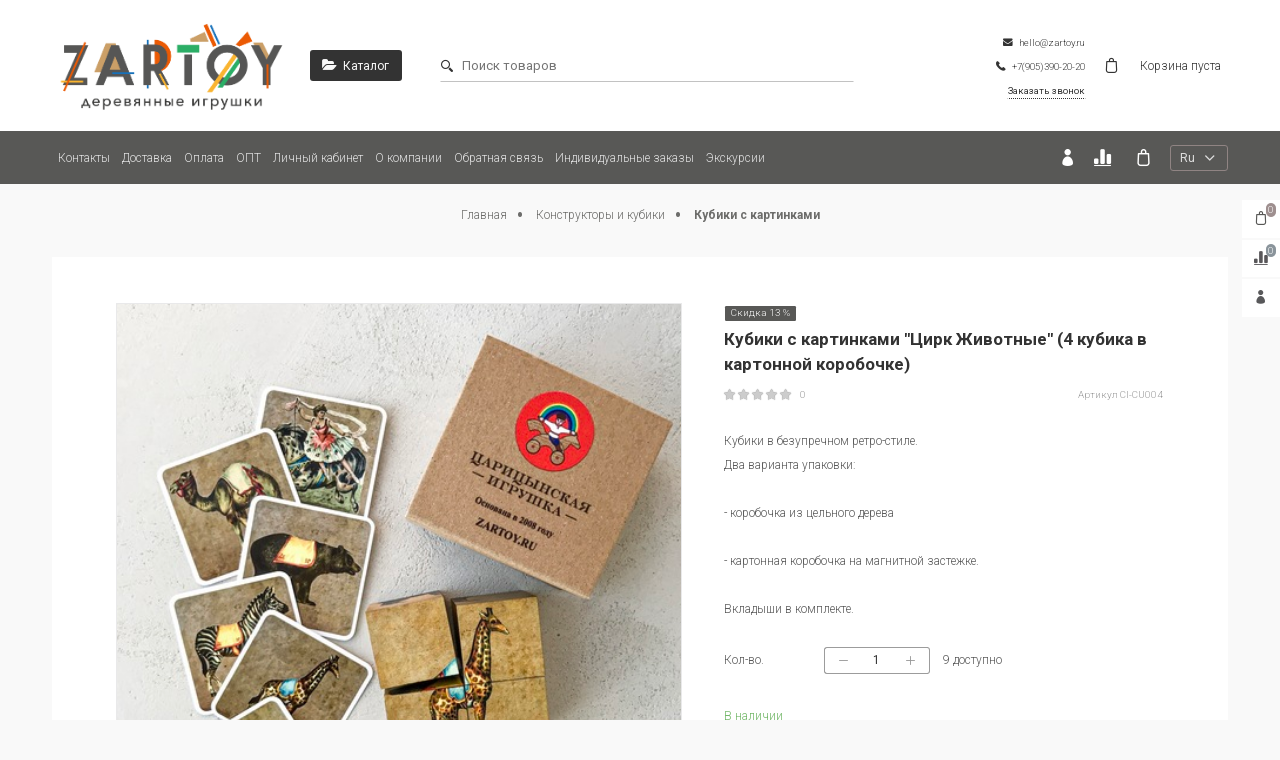

--- FILE ---
content_type: text/html; charset=utf-8
request_url: https://zartoy.ru/product/kubiki-s-kartinkami-tsirk-zhivotnye-4-kubika-v-kartonnoy-korobochke-2
body_size: 48526
content:









<!DOCTYPE html>
<html class="palette_1" >
  <meta name="facebook-domain-verification" content="70hir8j8ds4rs6avxfwc3jm16krlx0" />
  <head><link media='print' onload='this.media="all"' rel='stylesheet' type='text/css' href='/served_assets/public/jquery.modal-0c2631717f4ce8fa97b5d04757d294c2bf695df1d558678306d782f4bf7b4773.css'><meta data-config="{&quot;product_id&quot;:246093655}" name="page-config" content="" /><meta data-config="{&quot;money_with_currency_format&quot;:{&quot;delimiter&quot;:&quot; &quot;,&quot;separator&quot;:&quot;.&quot;,&quot;format&quot;:&quot;%n %u&quot;,&quot;unit&quot;:&quot;руб&quot;,&quot;show_price_without_cents&quot;:0},&quot;currency_code&quot;:&quot;RUR&quot;,&quot;currency_iso_code&quot;:&quot;RUB&quot;,&quot;default_currency&quot;:{&quot;title&quot;:&quot;Российский рубль&quot;,&quot;code&quot;:&quot;RUR&quot;,&quot;rate&quot;:1.0,&quot;format_string&quot;:&quot;%n %u&quot;,&quot;unit&quot;:&quot;руб&quot;,&quot;price_separator&quot;:&quot;&quot;,&quot;is_default&quot;:true,&quot;price_delimiter&quot;:&quot;&quot;,&quot;show_price_with_delimiter&quot;:true,&quot;show_price_without_cents&quot;:false},&quot;facebook&quot;:{&quot;pixelActive&quot;:true,&quot;currency_code&quot;:&quot;RUB&quot;,&quot;use_variants&quot;:false},&quot;vk&quot;:{&quot;pixel_active&quot;:null,&quot;price_list_id&quot;:null},&quot;new_ya_metrika&quot;:true,&quot;ecommerce_data_container&quot;:&quot;dataLayer&quot;,&quot;common_js_version&quot;:null,&quot;vue_ui_version&quot;:null,&quot;feedback_captcha_enabled&quot;:&quot;1&quot;,&quot;account_id&quot;:583602,&quot;hide_items_out_of_stock&quot;:false,&quot;forbid_order_over_existing&quot;:false,&quot;minimum_items_price&quot;:null,&quot;enable_comparison&quot;:true,&quot;locale&quot;:&quot;ru&quot;,&quot;client_group&quot;:null,&quot;consent_to_personal_data&quot;:{&quot;active&quot;:true,&quot;obligatory&quot;:true,&quot;description&quot;:&quot;\u003cp\u003eНастоящим подтверждаю, что я ознакомлен и согласен с условиями \u003ca href=\&quot;/page/oferta\&quot; target=\&quot;blank\&quot;\u003eоферты и политики конфиденциальности\u003c/a\u003e.\u003c/p\u003e&quot;},&quot;recaptcha_key&quot;:&quot;6LfXhUEmAAAAAOGNQm5_a2Ach-HWlFKD3Sq7vfFj&quot;,&quot;recaptcha_key_v3&quot;:&quot;6LcZi0EmAAAAAPNov8uGBKSHCvBArp9oO15qAhXa&quot;,&quot;yandex_captcha_key&quot;:&quot;ysc1_ec1ApqrRlTZTXotpTnO8PmXe2ISPHxsd9MO3y0rye822b9d2&quot;,&quot;checkout_float_order_content_block&quot;:false,&quot;available_products_characteristics_ids&quot;:null,&quot;sber_id_app_id&quot;:&quot;5b5a3c11-72e5-4871-8649-4cdbab3ba9a4&quot;,&quot;theme_generation&quot;:3,&quot;quick_checkout_captcha_enabled&quot;:false,&quot;max_order_lines_count&quot;:500,&quot;sber_bnpl_min_amount&quot;:1000,&quot;sber_bnpl_max_amount&quot;:150000,&quot;counter_settings&quot;:{&quot;data_layer_name&quot;:&quot;dataLayer&quot;,&quot;new_counters_setup&quot;:false,&quot;add_to_cart_event&quot;:true,&quot;remove_from_cart_event&quot;:true,&quot;add_to_wishlist_event&quot;:true},&quot;site_setting&quot;:{&quot;show_cart_button&quot;:true,&quot;show_service_button&quot;:false,&quot;show_marketplace_button&quot;:false,&quot;show_quick_checkout_button&quot;:true},&quot;warehouses&quot;:[],&quot;captcha_type&quot;:&quot;google&quot;,&quot;human_readable_urls&quot;:false}" name="shop-config" content="" /><meta name='js-evnvironment' content='production' /><meta name='default-locale' content='ru' /><meta name='insales-redefined-api-methods' content="[]" /><script type="text/javascript" src="https://static.insales-cdn.com/assets/static-versioned/v3.72/static/libs/lodash/4.17.21/lodash.min.js"></script>
<!--InsalesCounter -->
<script type="text/javascript">
(function() {
  if (typeof window.__insalesCounterId !== 'undefined') {
    return;
  }

  try {
    Object.defineProperty(window, '__insalesCounterId', {
      value: 583602,
      writable: true,
      configurable: true
    });
  } catch (e) {
    console.error('InsalesCounter: Failed to define property, using fallback:', e);
    window.__insalesCounterId = 583602;
  }

  if (typeof window.__insalesCounterId === 'undefined') {
    console.error('InsalesCounter: Failed to set counter ID');
    return;
  }

  let script = document.createElement('script');
  script.async = true;
  script.src = '/javascripts/insales_counter.js?7';
  let firstScript = document.getElementsByTagName('script')[0];
  firstScript.parentNode.insertBefore(script, firstScript);
})();
</script>
<!-- /InsalesCounter -->
    <script type="text/javascript">
      (function() {
        var fileref = document.createElement('script');
        fileref.setAttribute("type","text/javascript");
        fileref.setAttribute("src", 'https://insales.dadata.ru/get_js/583602');
        document.getElementsByTagName("head")[0].appendChild(fileref);
      })();
    </script>

    <!-- meta -->
<meta charset="UTF-8" />

<title>Кубики с картинками "Цирк Животные" (4 кубика в картонной коробочке) - купить по выгодной цене | Царицынская игрушка</title><meta name="description" content="Предлагаем купить Кубики с картинками Цирк Животные (4 кубика в картонной коробочке).
Цена - 1 089 руб. Быстрая доставка.
☎️ +7(905)390-20-20
Смотрите все товары в разделе «Кубики с картинками»
">
<style lang="scss">
:root {
  --color-background-1:#ffffff;
  --color-background-sub-1:#ffffff;
  --color-text-1:#333333;
  --color-link-1:#575756;
  --color-border-1:#9a9a9a;


  --color-background-2:#e95b0c;
  --color-background-sub-2:#575756;
  --color-text-2:#ffffff;
  --color-link-2:#ffffff;
  --color-border-2:#9c8e8e;


  --color-background-3:#ffffff;
  --color-background-sub-3:#e95b0c;
  --color-text-3:#382b2b;
  --color-link-3:#382b2b;
  --color-border-3:#ffffff;

  --color-border-1:#9a9a9a;



  --logotype-font-family: "Comfortaa";
  --font-size-logo: 35px;
  --font-family-primary: "Roboto";
  --font-size-primary: 12px;
  --font-weight: 100;
  --layout-width: 1200px;
  
  --body_background_color:#f9f9f9;
  --body_background_use:;
  --body_background_type:stretch;
  --background_container_use:;
  --icon-size:1.15rem;
  --border-radius:3px;
  --button-size:1rem;
  --mask-pack:;
  --collection_size:12;
  --product_not_available:preorder;
  --collection_product_always_link:0;
  --enabled_live_search:0;
  --body_background_image:url(https://static.insales-cdn.com/assets/1/6936/1407768/1739294002/body_background_image.jpg);
  --language_locale:ru;

  --collection_product_layout:;
  --collection_product_labels_layout:;
  --collection_product_image_change:;
  --collection_product_show_compare:;
  --collection_product_variants:;
  --collection_product_variants_limit:;
  --collection_products_anime:;
  --collection_products_anime_repeat_once:;
  --collection_product_show_variant_caption:;
  --collection_product_hide_variant_on_mobile:;
  --collection_product_image_fit:;
  --collection_product_image_ratio:;
  --theme-layout-delta:1;
  --theme-fixed-sidebar-color:#ffffff;
  --background_container:;
  
  --breadcrumb_setter:theme=dotted-delimeter,active-bold;colorSheme=mono;showPageHeading=false;
  --breadcrumb_horizontal_align:;
}
[v-cloak] {
  display: none;
}
</style>


<meta data-config="{&quot;feedback_captcha_enabled&quot;: 1 }" name="theme-settings" content=""><script type="text/javascript">
  window.disalow_insales_product_schema = true
</script>
<meta name="robots" content="index,follow" />
<meta http-equiv="X-UA-Compatible" content="IE=edge,chrome=1" />
<meta name="viewport" content="width=device-width, initial-scale=1.0" />
<meta name="SKYPE_TOOLBAR" content="SKYPE_TOOLBAR_PARSER_COMPATIBLE" />
<meta name="format-detection" content="telephone=no"><!-- FIXME: правильные пути сразу из платформы -->









<meta name="handle" content="[]" data-current-collection="[]"


>
<script>
  var menuPaths = {
    collections: [],
    
    
  }
</script>

<script type="text/javascript">
  function domReady() {
    if (!location.pathname.includes('/bank_receipts') && !location.pathname.includes('/new_order')) {
      return;
    }
    if (location.pathname.includes('/new_order')) {
      var elButton = document.querySelector('.js-co-sidebar-toggler');
      var elContainer = document.querySelector('.js-co-sidebar-toggler + .js-co-sidebar');
      if (elButton) {
        elButton.onclick = function(e){
          var containerDisplay = elContainer.style.display;
          if(containerDisplay == 'block'){
            elContainer.style.display = 'none';
          } else{
            elContainer.style.display = 'block';
          }
        }
      }

      var elCheckbox = document.querySelector('[for="order_use_bonus_points"] input.js-input-field');
      var elContainer2 = document.querySelector('[for="order_use_bonus_points"] + .bonus_points');
      if (elCheckbox) {
        elCheckbox.onchange = function(e){
          if(elCheckbox.checked){
            elContainer2.style.display = 'block';
          } else{
            elContainer2.style.display = 'none';
          }
        }
      }
    }
    else {
      function getPdf(el) {
        el.onclick = function(e) {
          var target = e.target;
          var action = target.getAttribute('formaction');
          target.setAttribute('type', 'submit');
        }
      }
      new getPdf(get_pdf_receipt);
    }
  }
  document.addEventListener("DOMContentLoaded", domReady);
</script>





<!-- canonical url--><link rel="canonical" href="https://zartoy.ru/product/kubiki-s-kartinkami-tsirk-zhivotnye-4-kubika-v-kartonnoy-korobochke-2"/>


<!-- rss feed-->
    <meta property="og:title" content="Кубики с картинками &quot;Цирк Животные&quot; (4 кубика в картонной коробочке)">
    <meta property="og:type" content="website">
    <meta property="og:url" content="https://zartoy.ru/product/kubiki-s-kartinkami-tsirk-zhivotnye-4-kubika-v-kartonnoy-korobochke-2">

    
      <meta property="og:image" content="https://static.insales-cdn.com/images/products/1/1312/437134624/IMG_7150.jpg">
    




<!-- icons-->
<link rel="icon" type="image/png" sizes="16x16" href="https://static.insales-cdn.com/assets/1/6936/1407768/1739294002/favicon.png" />
  <meta name='product-id' content='246093655' />
</head>
  <body>
<!-- Yandex.Metrika counter -->
<script type="text/javascript" >
   (function(m,e,t,r,i,k,a){m[i]=m[i]||function(){(m[i].a=m[i].a||[]).push(arguments)};
   m[i].l=1*new Date();k=e.createElement(t),a=e.getElementsByTagName(t)[0],k.async=1,k.src=r,a.parentNode.insertBefore(k,a)})
   (window, document, "script", "https://mc.yandex.ru/metrika/tag.js", "ym");

   ym(52201099, "init", {
        webvisor:true,
        ecommerce:dataLayer,
        clickmap:true,
        trackLinks:true,
        accurateTrackBounce:true
   });
</script>
<script type="text/javascript">
  window.dataLayer = window.dataLayer || [];
  window.dataLayer.push({"ecommerce":{"currencyCode":"RUB","detail":{"products":[{"id":246093655,"name":"Кубики с картинками \"Цирк Животные\" (4 кубика в картонной коробочке)","category":"Каталог/Конструкторы и кубики","price":1089.0}]}}});
</script>
<noscript><div><img src="https://mc.yandex.ru/watch/52201099" style="position:absolute; left:-9999px;" alt="" /></div></noscript>
<!-- /Yandex.Metrika counter -->

    <noscript>
<div class="njs-alert-overlay">
  <div class="njs-alert-wrapper">
    <div class="njs-alert">
      <p>Включите в вашем браузере JavaScript!</p>
    </div>
  </div>
</div>
</noscript>

    <div id="app"
      checkbox-hide-native
      radio-hide-native
      icon-theme="rounded"
      date-format="dd mmmm yyyy"
      date-format-comments="dd mmmm yyyy"
      layout-version="1"
    >
    <div class='wrapper-cloak layout-clear ' v-cloak >

      <header>
      
        <ui-layout-part
class="palette_1 top-panel-menu px-1"
v-hidden="[,'','md',['md','']]"
type="header"

 wide-background


>
<ui-grid
  vertical-align="center"
  horizontal-align="between"
>
      <ui-grid-cell
      cells='3'
      class="top-panel-toggle_button"
      >
          <ui-modal-toggle
            color-sheme=transparent
            modal-name="top_menu-15303598"
          >
          <ui-icon
          icon="menu.mobile"
          >
          </ui-icon>
          </ui-modal-toggle>
      </ui-grid-cell>

      <ui-grid-cell
        class="top-panel-controls"
        cells="3"
        cells-sm='6'
      >
      <ui-grid
      vertical-align="center"
      horizontal-align="right"
      hr-gutter="1rem"
      >
      <ui-grid-cell
      >
        <ui-modal-toggle
        class="top-panel-search"
        color-sheme='transparent'
        theme="no-padding"
        icon="icon-search"
        modal-name="top_menu_search-15303598"
      >
      </ui-modal-toggle>
      </ui-grid-cell>

      
          <ui-grid-cell
            >
             <ui-button variant="link"
                class="top-panel-user"
                color-sheme='transparent'
                theme="no-padding"
                href="/client_account/orders"
                title=""
                >
                <ui-icon icon="fas fa-user" />
             </ui-button>
          </ui-grid-cell>
      

      
          <ui-grid-cell

          class='top-panel-compares'>
            <ui-compares-widget
              color-sheme="transparent"
               title="Сравнение"
               >
            </ui-compares-widget>
          </ui-grid-cell>
      

      <ui-grid-cell

      class='top-panel-cart'>
        <ui-cart-widget
           color-sheme="transparent"
           title="Корзина"
           hide-amount
           >
        </ui-cart-widget>
      </ui-grid-cell>
    </ui-grid>
    </ui-grid-cell>
</ui-grid>

      <ui-modal
        class="palette_1"
        icon-close="icon-times"
        name="top_menu-15303598"
        show-overlay
        type="panel"
        position="left"
        animation="slideFromLeft"
      >
      <ui-grid-cell
      cells='12'>
      <div>
      <ui-text
        class="font-size_h2 font-weight_bold"
        style="padding: 1rem 0;"
      >
        Меню
      </ui-text>
      
      <ui-async-menu
    hot-conf
class=""
:config="{
        1: {
          type: 'drop',
          position: 'bottom',
          icons: ['fa fa-angle-right', 'fa fa-angle-left']
        },
        default: {
          type: 'drop',
          position: 'bottom',
          icons: ['fa fa-angle-right', 'fa fa-angle-left']
        }
      }"
layout="default"
theme=""
color-sheme="default"
data-menu-id=""
vertical-align="top"
horizontal-align="left"
base-class="mobile"

setter=""
    
    data-menu-handle=""
    ><ui-async-menu-item
        hot-conf
        layout="default"
        color-sheme="default"
        theme="active-text-underline"
        data-menu-item-id="6214004"
       opened-current 
      >
        <a is="ui-async-menu-link"
          href="/page/contacts"
          link-source="menu"
          
        >Контакты</a>
      </ui-async-menu-item><ui-async-menu-item
        hot-conf
        layout="default"
        color-sheme="default"
        theme="active-text-underline"
        data-menu-item-id="6214005"
       opened-current 
      >
        <a is="ui-async-menu-link"
          href="/page/delivery"
          link-source="menu"
          
        >Доставка</a>
      </ui-async-menu-item><ui-async-menu-item
        hot-conf
        layout="default"
        color-sheme="default"
        theme="active-text-underline"
        data-menu-item-id="6214006"
       opened-current 
      >
        <a is="ui-async-menu-link"
          href="/page/payment"
          link-source="menu"
          
        >Оплата</a>
      </ui-async-menu-item><ui-async-menu-item
        hot-conf
        layout="default"
        color-sheme="default"
        theme="active-text-underline"
        data-menu-item-id="8346890"
       opened-current 
      >
        <a is="ui-async-menu-link"
          href="/page/opt"
          link-source="menu"
          
        >ОПТ</a>
      </ui-async-menu-item><ui-async-menu-item
        hot-conf
        layout="default"
        color-sheme="default"
        theme="active-text-underline"
        data-menu-item-id="6214007"
       opened-current 
      >
        <a is="ui-async-menu-link"
          href="/client_account/login"
          link-source="menu"
          
        >Личный кабинет</a>
      </ui-async-menu-item><ui-async-menu-item
        hot-conf
        layout="default"
        color-sheme="default"
        theme="active-text-underline"
        data-menu-item-id="9571499"
       opened-current 
      >
        <a is="ui-async-menu-link"
          href="/page/about-us"
          link-source="menu"
          
        >О компании</a>
      </ui-async-menu-item><ui-async-menu-item
        hot-conf
        layout="default"
        color-sheme="default"
        theme="active-text-underline"
        data-menu-item-id="11637680"
       opened-current 
      >
        <a is="ui-async-menu-link"
          href="/page/feedback"
          link-source="menu"
          
        >Обратная связь</a>
      </ui-async-menu-item><ui-async-menu-item
        hot-conf
        layout="default"
        color-sheme="default"
        theme="active-text-underline"
        data-menu-item-id="20505676"
       opened-current 
      >
        <a is="ui-async-menu-link"
          href="/page/iorders"
          link-source="menu"
          
        >Индивидуальные заказы</a>
      </ui-async-menu-item><ui-async-menu-item
        hot-conf
        layout="default"
        color-sheme="default"
        theme="active-text-underline"
        data-menu-item-id="27310892"
       opened-current 
      >
        <a is="ui-async-menu-link"
          href="https://zartoy.ru/blogs/blog/tsaritsynskaya-igrushka-provodit-ekskursii-istoriya-odnoy-derevyashki"
          link-source="menu"
          
        >Экскурсии</a>
      </ui-async-menu-item></ui-async-menu>
      
    </div>
      </ui-grid-cell>

      <ui-grid-cell>
      <ui-text
        class="font-weight_bold font-size_h2"
        style="padding: 1rem 0;"
      >
        Каталог
      </ui-text>
        <div>
          
          
          <ui-async-menu
      hot-conf
class=""
:config="{
            1: {
              type: 'collapse',
              direction: 'vertical',
              icons: ['fa fa-angle-right', 'fa fa-angle-left']
            },
            default: {
              position: 'bottom',
              type: 'collapse',
              direction: 'vertical',
              icons: ['fa fa-angle-right', 'fa fa-angle-left']
            }
          }"
layout="default"
theme=""
color-sheme="default"
data-menu-id="collection-menu"
vertical-align="top"
horizontal-align="left"
base-class="mobile"

setter=""
    ><ui-async-menu-item
            hot-conf
            layout="default"
            color-sheme="default"
            theme="active-text-underline"
           opened-current 
          >
            <a is="ui-async-menu-link"
              href="/collection/hity-prodazh"
              link-handle="hity-prodazh"
              link-source="collection"
            >Хиты продаж</a></ui-async-menu-item><ui-async-menu-item
            hot-conf
            layout="default"
            color-sheme="default"
            theme="active-text-underline"
           opened-current 
          >
            <a is="ui-async-menu-link"
              href="/collection/novinki"
              link-handle="novinki"
              link-source="collection"
            >Новинки</a></ui-async-menu-item><ui-async-menu-item
            hot-conf
            layout="default"
            color-sheme="default"
            theme="active-text-underline"
           opened-current 
          >
            <a is="ui-async-menu-link"
              href="/collection/memori"
              link-handle="memori"
              link-source="collection"
            >Мемори</a><ui-async-menu slot="submenu"/><ui-async-menu-item
            hot-conf
            layout="default"
            color-sheme="default"
            theme="active-text-underline"
           opened-current 
          >
            <a is="ui-async-menu-link"
              href="/collection/v-korobochkah-iz-massiva-buka"
              link-handle="v-korobochkah-iz-massiva-buka"
              link-source="collection"
            >В коробочках из массива бука</a></ui-async-menu-item><ui-async-menu-item
            hot-conf
            layout="default"
            color-sheme="default"
            theme="active-text-underline"
           opened-current 
          >
            <a is="ui-async-menu-link"
              href="/collection/v-lnyanyh-meshochkah"
              link-handle="v-lnyanyh-meshochkah"
              link-source="collection"
            >В тканевых мешочках (хлопок)</a></ui-async-menu-item><ui-async-menu-item
            hot-conf
            layout="default"
            color-sheme="default"
            theme="active-text-underline"
           opened-current 
          >
            <a is="ui-async-menu-link"
              href="/collection/v-kartonnyh-korobochkah-na-magnite"
              link-handle="v-kartonnyh-korobochkah-na-magnite"
              link-source="collection"
            >В картонных коробочках на магните</a></ui-async-menu-item><ui-async-menu-item
            hot-conf
            layout="default"
            color-sheme="default"
            theme="active-text-underline"
           opened-current 
          >
            <a is="ui-async-menu-link"
              href="/collection/v-tubusah"
              link-handle="v-tubusah"
              link-source="collection"
            >В тубусах</a></ui-async-menu-item><ui-async-menu-item
            hot-conf
            layout="default"
            color-sheme="default"
            theme="active-text-underline"
           opened-current 
          >
            <a is="ui-async-menu-link"
              href="/collection/memory-games-in-english"
              link-handle="memory-games-in-english"
              link-source="collection"
            >Memory games in English</a></ui-async-menu-item><ui-async-menu-item
            hot-conf
            layout="default"
            color-sheme="default"
            theme="active-text-underline"
           opened-current 
          >
            <a is="ui-async-menu-link"
              href="/collection/memori-s-flagami"
              link-handle="memori-s-flagami"
              link-source="collection"
            >Мемори с флагами</a></ui-async-menu-item><ui-async-menu-item
            hot-conf
            layout="default"
            color-sheme="default"
            theme="active-text-underline"
           opened-current 
          >
            <a is="ui-async-menu-link"
              href="/collection/memori-s-avtomobilyami"
              link-handle="memori-s-avtomobilyami"
              link-source="collection"
            >Мемори с автомобилями</a></ui-async-menu-item><ui-async-menu-item
            hot-conf
            layout="default"
            color-sheme="default"
            theme="active-text-underline"
           opened-current 
          >
            <a is="ui-async-menu-link"
              href="/collection/memori-s-zhivotnymi"
              link-handle="memori-s-zhivotnymi"
              link-source="collection"
            >Мемори с животными</a></ui-async-menu-item><ui-async-menu-item
            hot-conf
            layout="default"
            color-sheme="default"
            theme="active-text-underline"
           opened-current 
          >
            <a is="ui-async-menu-link"
              href="/collection/memori-flagi-mira-vol4-v-kartonnoy-korobochke"
              link-handle="memori-flagi-mira-vol4-v-kartonnoy-korobochke"
              link-source="collection"
            >Мемори "Флаги мира Vol.4" в картонной коробочке</a></ui-async-menu-item></ui-async-menu></ui-async-menu-item><ui-async-menu-item
            hot-conf
            layout="default"
            color-sheme="default"
            theme="active-text-underline"
           opened-current 
          >
            <a is="ui-async-menu-link"
              href="/collection/igrushki-so-skidkoy"
              link-handle="igrushki-so-skidkoy"
              link-source="collection"
            >Волчки</a><ui-async-menu slot="submenu"/><ui-async-menu-item
            hot-conf
            layout="default"
            color-sheme="default"
            theme="active-text-underline"
           opened-current 
          >
            <a is="ui-async-menu-link"
              href="/collection/volchki-tomsona"
              link-handle="volchki-tomsona"
              link-source="collection"
            >Волчки Томсона</a></ui-async-menu-item><ui-async-menu-item
            hot-conf
            layout="default"
            color-sheme="default"
            theme="active-text-underline"
           opened-current 
          >
            <a is="ui-async-menu-link"
              href="/collection/so-shnurom"
              link-handle="so-shnurom"
              link-source="collection"
            >Волчки</a></ui-async-menu-item><ui-async-menu-item
            hot-conf
            layout="default"
            color-sheme="default"
            theme="active-text-underline"
           opened-current 
          >
            <a is="ui-async-menu-link"
              href="/collection/nabory-volchkov"
              link-handle="nabory-volchkov"
              link-source="collection"
            >Наборы волчков</a></ui-async-menu-item></ui-async-menu></ui-async-menu-item><ui-async-menu-item
            hot-conf
            layout="default"
            color-sheme="default"
            theme="active-text-underline"
           opened-current 
          >
            <a is="ui-async-menu-link"
              href="/collection/konstruktory-i-kubiki"
              link-handle="konstruktory-i-kubiki"
              link-source="collection"
            >Конструкторы и кубики</a><ui-async-menu slot="submenu"/><ui-async-menu-item
            hot-conf
            layout="default"
            color-sheme="default"
            theme="active-text-underline"
           opened-current 
          >
            <a is="ui-async-menu-link"
              href="/collection/kubiki-s-kartinkami"
              link-handle="kubiki-s-kartinkami"
              link-source="collection"
            >Кубики с картинками</a></ui-async-menu-item><ui-async-menu-item
            hot-conf
            layout="default"
            color-sheme="default"
            theme="active-text-underline"
           opened-current 
          >
            <a is="ui-async-menu-link"
              href="/collection/derevyannye-konstruktory"
              link-handle="derevyannye-konstruktory"
              link-source="collection"
            >Деревянные конструкторы</a></ui-async-menu-item><ui-async-menu-item
            hot-conf
            layout="default"
            color-sheme="default"
            theme="active-text-underline"
           opened-current 
          >
            <a is="ui-async-menu-link"
              href="/collection/kubiki-s-bukvami"
              link-handle="kubiki-s-bukvami"
              link-source="collection"
            >Кубики с буквами</a></ui-async-menu-item></ui-async-menu></ui-async-menu-item><ui-async-menu-item
            hot-conf
            layout="default"
            color-sheme="default"
            theme="active-text-underline"
           opened-current 
          >
            <a is="ui-async-menu-link"
              href="/collection/razvivayuschie-igrushki"
              link-handle="razvivayuschie-igrushki"
              link-source="collection"
            >Развивающие игрушки</a><ui-async-menu slot="submenu"/><ui-async-menu-item
            hot-conf
            layout="default"
            color-sheme="default"
            theme="active-text-underline"
           opened-current 
          >
            <a is="ui-async-menu-link"
              href="/collection/avtorskie-igry-i-metodiki"
              link-handle="avtorskie-igry-i-metodiki"
              link-source="collection"
            >Авторские игры и методики</a></ui-async-menu-item><ui-async-menu-item
            hot-conf
            layout="default"
            color-sheme="default"
            theme="active-text-underline"
           opened-current 
          >
            <a is="ui-async-menu-link"
              href="/collection/muzykalnye-igrushki"
              link-handle="muzykalnye-igrushki"
              link-source="collection"
            >Музыкальные игрушки</a></ui-async-menu-item><ui-async-menu-item
            hot-conf
            layout="default"
            color-sheme="default"
            theme="active-text-underline"
           opened-current 
          >
            <a is="ui-async-menu-link"
              href="/collection/derevyannye-avtomobili"
              link-handle="derevyannye-avtomobili"
              link-source="collection"
            >Каталки и деревянные автомобили</a></ui-async-menu-item><ui-async-menu-item
            hot-conf
            layout="default"
            color-sheme="default"
            theme="active-text-underline"
           opened-current 
          >
            <a is="ui-async-menu-link"
              href="/collection/domino-s-kartinkami"
              link-handle="domino-s-kartinkami"
              link-source="collection"
            >Домино с картинками</a></ui-async-menu-item><ui-async-menu-item
            hot-conf
            layout="default"
            color-sheme="default"
            theme="active-text-underline"
           opened-current 
          >
            <a is="ui-async-menu-link"
              href="/collection/volchki"
              link-handle="volchki"
              link-source="collection"
            >Волчки</a></ui-async-menu-item><ui-async-menu-item
            hot-conf
            layout="default"
            color-sheme="default"
            theme="active-text-underline"
           opened-current 
          >
            <a is="ui-async-menu-link"
              href="/collection/derevyannaya-posuda"
              link-handle="derevyannaya-posuda"
              link-source="collection"
            >Деревянная посуда</a></ui-async-menu-item><ui-async-menu-item
            hot-conf
            layout="default"
            color-sheme="default"
            theme="active-text-underline"
           opened-current 
          >
            <a is="ui-async-menu-link"
              href="/collection/balansiry"
              link-handle="balansiry"
              link-source="collection"
            >Балансиры</a></ui-async-menu-item><ui-async-menu-item
            hot-conf
            layout="default"
            color-sheme="default"
            theme="active-text-underline"
           opened-current 
          >
            <a is="ui-async-menu-link"
              href="/collection/sortery-i-schetnyy-material"
              link-handle="sortery-i-schetnyy-material"
              link-source="collection"
            >Сортеры и счетный материал</a></ui-async-menu-item><ui-async-menu-item
            hot-conf
            layout="default"
            color-sheme="default"
            theme="active-text-underline"
           opened-current 
          >
            <a is="ui-async-menu-link"
              href="/collection/igry-na-temu-avtomobiley"
              link-handle="igry-na-temu-avtomobiley"
              link-source="collection"
            >Игры на тему автомобилей</a></ui-async-menu-item></ui-async-menu></ui-async-menu-item><ui-async-menu-item
            hot-conf
            layout="default"
            color-sheme="default"
            theme="active-text-underline"
           opened-current 
          >
            <a is="ui-async-menu-link"
              href="/collection/dlya-novorozhdennyh"
              link-handle="dlya-novorozhdennyh"
              link-source="collection"
            >Для новорожденных</a><ui-async-menu slot="submenu"/><ui-async-menu-item
            hot-conf
            layout="default"
            color-sheme="default"
            theme="active-text-underline"
           opened-current 
          >
            <a is="ui-async-menu-link"
              href="/collection/podarochnye-nabory"
              link-handle="podarochnye-nabory"
              link-source="collection"
            >Подарки на рождение малыша</a></ui-async-menu-item><ui-async-menu-item
            hot-conf
            layout="default"
            color-sheme="default"
            theme="active-text-underline"
           opened-current 
          >
            <a is="ui-async-menu-link"
              href="/collection/pogremushki"
              link-handle="pogremushki"
              link-source="collection"
            >Погремушки</a></ui-async-menu-item><ui-async-menu-item
            hot-conf
            layout="default"
            color-sheme="default"
            theme="active-text-underline"
           opened-current 
          >
            <a is="ui-async-menu-link"
              href="/collection/gryzunki"
              link-handle="gryzunki"
              link-source="collection"
            >Грызунки</a></ui-async-menu-item><ui-async-menu-item
            hot-conf
            layout="default"
            color-sheme="default"
            theme="active-text-underline"
           opened-current 
          >
            <a is="ui-async-menu-link"
              href="/collection/myagkie-igrushki"
              link-handle="myagkie-igrushki"
              link-source="collection"
            >Мягкие игрушки</a></ui-async-menu-item><ui-async-menu-item
            hot-conf
            layout="default"
            color-sheme="default"
            theme="active-text-underline"
           opened-current 
          >
            <a is="ui-async-menu-link"
              href="/collection/podveski-v-krovatku"
              link-handle="podveski-v-krovatku"
              link-source="collection"
            >Подвески в кроватку</a></ui-async-menu-item></ui-async-menu></ui-async-menu-item><ui-async-menu-item
            hot-conf
            layout="default"
            color-sheme="default"
            theme="active-text-underline"
           opened-current 
          >
            <a is="ui-async-menu-link"
              href="/collection/igrushki-po-vozrastam"
              link-handle="igrushki-po-vozrastam"
              link-source="collection"
            >Игрушки по возрастам</a><ui-async-menu slot="submenu"/><ui-async-menu-item
            hot-conf
            layout="default"
            color-sheme="default"
            theme="active-text-underline"
           opened-current 
          >
            <a is="ui-async-menu-link"
              href="/collection/s-samogo-rozhdeniya"
              link-handle="s-samogo-rozhdeniya"
              link-source="collection"
            >С самого рождения</a></ui-async-menu-item><ui-async-menu-item
            hot-conf
            layout="default"
            color-sheme="default"
            theme="active-text-underline"
           opened-current 
          >
            <a is="ui-async-menu-link"
              href="/collection/1-3-goda"
              link-handle="1-3-goda"
              link-source="collection"
            >1-3 года</a></ui-async-menu-item><ui-async-menu-item
            hot-conf
            layout="default"
            color-sheme="default"
            theme="active-text-underline"
           opened-current 
          >
            <a is="ui-async-menu-link"
              href="/collection/3-5-let"
              link-handle="3-5-let"
              link-source="collection"
            >3-5 лет</a></ui-async-menu-item><ui-async-menu-item
            hot-conf
            layout="default"
            color-sheme="default"
            theme="active-text-underline"
           opened-current 
          >
            <a is="ui-async-menu-link"
              href="/collection/5-7-let"
              link-handle="5-7-let"
              link-source="collection"
            >5-7 лет</a></ui-async-menu-item><ui-async-menu-item
            hot-conf
            layout="default"
            color-sheme="default"
            theme="active-text-underline"
           opened-current 
          >
            <a is="ui-async-menu-link"
              href="/collection/ot-7-i-starshe"
              link-handle="ot-7-i-starshe"
              link-source="collection"
            >от 7 и старше</a></ui-async-menu-item></ui-async-menu></ui-async-menu-item><ui-async-menu-item
            hot-conf
            layout="default"
            color-sheme="default"
            theme="active-text-underline"
           opened-current 
          >
            <a is="ui-async-menu-link"
              href="/collection/dlya-detskih-sadov"
              link-handle="dlya-detskih-sadov"
              link-source="collection"
            >Для детских садов</a><ui-async-menu slot="submenu"/><ui-async-menu-item
            hot-conf
            layout="default"
            color-sheme="default"
            theme="active-text-underline"
           opened-current 
          >
            <a is="ui-async-menu-link"
              href="/collection/konstruktory"
              link-handle="konstruktory"
              link-source="collection"
            >Конструкторы</a></ui-async-menu-item><ui-async-menu-item
            hot-conf
            layout="default"
            color-sheme="default"
            theme="active-text-underline"
           opened-current 
          >
            <a is="ui-async-menu-link"
              href="/collection/avtorskie-igry"
              link-handle="avtorskie-igry"
              link-source="collection"
            >Авторские игры</a></ui-async-menu-item><ui-async-menu-item
            hot-conf
            layout="default"
            color-sheme="default"
            theme="active-text-underline"
           opened-current 
          >
            <a is="ui-async-menu-link"
              href="/collection/syuzhetno-rolevye-igrushki"
              link-handle="syuzhetno-rolevye-igrushki"
              link-source="collection"
            >Сюжетно-ролевые игрушки</a></ui-async-menu-item><ui-async-menu-item
            hot-conf
            layout="default"
            color-sheme="default"
            theme="active-text-underline"
           opened-current 
          >
            <a is="ui-async-menu-link"
              href="/collection/katalog-1-0f7c40"
              link-handle="katalog-1-0f7c40"
              link-source="collection"
            >Настольные игры</a></ui-async-menu-item><ui-async-menu-item
            hot-conf
            layout="default"
            color-sheme="default"
            theme="active-text-underline"
           opened-current 
          >
            <a is="ui-async-menu-link"
              href="/collection/narodnye-hudozhestvennye-promysly"
              link-handle="narodnye-hudozhestvennye-promysly"
              link-source="collection"
            >Народные художественные промыслы</a></ui-async-menu-item></ui-async-menu></ui-async-menu-item><ui-async-menu-item
            hot-conf
            layout="default"
            color-sheme="default"
            theme="active-text-underline"
           opened-current 
          >
            <a is="ui-async-menu-link"
              href="/collection/podarochnye-nabory-3"
              link-handle="podarochnye-nabory-3"
              link-source="collection"
            >Подарочные наборы</a></ui-async-menu-item><ui-async-menu-item
            hot-conf
            layout="default"
            color-sheme="default"
            theme="active-text-underline"
           opened-current 
          >
            <a is="ui-async-menu-link"
              href="/collection/suveniry-i-podarki"
              link-handle="suveniry-i-podarki"
              link-source="collection"
            >Сувениры и подарки</a><ui-async-menu slot="submenu"/><ui-async-menu-item
            hot-conf
            layout="default"
            color-sheme="default"
            theme="active-text-underline"
           opened-current 
          >
            <a is="ui-async-menu-link"
              href="/collection/podarochnye-nabory-2"
              link-handle="podarochnye-nabory-2"
              link-source="collection"
            >Подарочные наборы</a></ui-async-menu-item><ui-async-menu-item
            hot-conf
            layout="default"
            color-sheme="default"
            theme="active-text-underline"
           opened-current 
          >
            <a is="ui-async-menu-link"
              href="/collection/novogodnie-igrushki"
              link-handle="novogodnie-igrushki"
              link-source="collection"
            >Новогодние игрушки</a></ui-async-menu-item><ui-async-menu-item
            hot-conf
            layout="default"
            color-sheme="default"
            theme="active-text-underline"
           opened-current 
          >
            <a is="ui-async-menu-link"
              href="/collection/rozhdestvo-i-pasha"
              link-handle="rozhdestvo-i-pasha"
              link-source="collection"
            >Рождество и Пасха</a></ui-async-menu-item><ui-async-menu-item
            hot-conf
            layout="default"
            color-sheme="default"
            theme="active-text-underline"
           opened-current 
          >
            <a is="ui-async-menu-link"
              href="/collection/yolochnye-igrushki"
              link-handle="yolochnye-igrushki"
              link-source="collection"
            >Ёлочные игрушки</a></ui-async-menu-item><ui-async-menu-item
            hot-conf
            layout="default"
            color-sheme="default"
            theme="active-text-underline"
           opened-current 
          >
            <a is="ui-async-menu-link"
              href="/collection/podarki-na-rozhdenie-i-kreschenie"
              link-handle="podarki-na-rozhdenie-i-kreschenie"
              link-source="collection"
            >Подарки на рождение и крещение</a></ui-async-menu-item><ui-async-menu-item
            hot-conf
            layout="default"
            color-sheme="default"
            theme="active-text-underline"
           opened-current 
          >
            <a is="ui-async-menu-link"
              href="/collection/koniki-kachalki"
              link-handle="koniki-kachalki"
              link-source="collection"
            >Коники-качалки</a></ui-async-menu-item><ui-async-menu-item
            hot-conf
            layout="default"
            color-sheme="default"
            theme="active-text-underline"
           opened-current 
          >
            <a is="ui-async-menu-link"
              href="/collection/suveniry-iz-rossii"
              link-handle="suveniry-iz-rossii"
              link-source="collection"
            >Сувениры из России</a></ui-async-menu-item><ui-async-menu-item
            hot-conf
            layout="default"
            color-sheme="default"
            theme="active-text-underline"
           opened-current 
          >
            <a is="ui-async-menu-link"
              href="/collection/volgogradskie-suveniry"
              link-handle="volgogradskie-suveniry"
              link-source="collection"
            >Сувениры из Волгограда-Царицына</a></ui-async-menu-item></ui-async-menu></ui-async-menu-item><ui-async-menu-item
            hot-conf
            layout="default"
            color-sheme="default"
            theme="active-text-underline"
           opened-current 
          >
            <a is="ui-async-menu-link"
              href="/collection/eksklyuzivnye-igrushki"
              link-handle="eksklyuzivnye-igrushki"
              link-source="collection"
            >Эксклюзивные игрушки</a><ui-async-menu slot="submenu"/><ui-async-menu-item
            hot-conf
            layout="default"
            color-sheme="default"
            theme="active-text-underline"
           opened-current 
          >
            <a is="ui-async-menu-link"
              href="/collection/muzykalnye-karuseli"
              link-handle="muzykalnye-karuseli"
              link-source="collection"
            >Музыкальные карусели</a></ui-async-menu-item><ui-async-menu-item
            hot-conf
            layout="default"
            color-sheme="default"
            theme="active-text-underline"
           opened-current 
          >
            <a is="ui-async-menu-link"
              href="/collection/buratino"
              link-handle="buratino"
              link-source="collection"
            >Куклы Буратино</a></ui-async-menu-item><ui-async-menu-item
            hot-conf
            layout="default"
            color-sheme="default"
            theme="active-text-underline"
           opened-current 
          >
            <a is="ui-async-menu-link"
              href="/collection/rozhdestvenskie-vertepy"
              link-handle="rozhdestvenskie-vertepy"
              link-source="collection"
            >Рождественские вертепы</a></ui-async-menu-item><ui-async-menu-item
            hot-conf
            layout="default"
            color-sheme="default"
            theme="active-text-underline"
           opened-current 
          >
            <a is="ui-async-menu-link"
              href="/collection/interiernye-koni-kachalki"
              link-handle="interiernye-koni-kachalki"
              link-source="collection"
            >Интерьерные кони-качалки</a></ui-async-menu-item><ui-async-menu-item
            hot-conf
            layout="default"
            color-sheme="default"
            theme="active-text-underline"
           opened-current 
          >
            <a is="ui-async-menu-link"
              href="/collection/bogorodskaya-igrushka"
              link-handle="bogorodskaya-igrushka"
              link-source="collection"
            >Богородская игрушка</a></ui-async-menu-item></ui-async-menu></ui-async-menu>
        </div>

      </ui-grid-cell>
    </ui-modal>

    <ui-modal
      class="palette_1"
      icon-close="icon-times"
      name="top_menu_search-15303598"
      show-overlay
      type="panel"
      position="top"
    >
    <ui-grid-cell
      cells='12'
    >
    <ui-search-widget
      placeholder="Поиск товаров"
      class="in-header"
      search-icon="icon-search"

    ></ui-search-widget>
    </ui-grid-cell>
  </ui-modal>
</ui-layout-part>

      
        







<ui-toolbar
  type="static"
  v-hidden="[,'',,]"
  
  class="toolbar-header-widget toolbar-15303600"
>
  <ui-layout-part
    hot-conf
    settings-bind="15303600"
    padding-top="4"
    padding-bottom="4"
    palette="palette_1"
    color-sheme="background-sub"
    type="widget"
    :use-fill="false"
    hex=""
    
    
    wide-background
    
    
    color-sheme="background-main"
    theme=",short_background_fix"
    :dinamic-variables="[
    {
      settings: 'layout-border-width',
      prop: '--layout-border-width',
      value: '2',
      unit: 'px'
    },
    {
      settings: 'logo-max-width',
      prop: '--logo-max-width',
      value: '240',
      unit: 'px'
    }
    ]"
 >
  <ui-header-widget
  hot-conf
  setter="layout=logo_catalog_search_contacts_cart;[search-widget_setter]=[theme:border-bottom|drop:false|layout:default|enabledSearchCollections:false];[cart-widget_setter]=[layout:count-and-amount|hideAmount:false|badgeAmount:true|useBadge:true]"
  
 layout="logo_catalog_search_contacts_cart"
    

  >

<!-- logo -->
<ui-header-block
  area-name="logo"
>


  <ui-logotype
    hot-conf
    logotype-type="image"
    image="https://static.insales-cdn.com/assets/1/6936/1407768/1739294002/logotype.png"
    title="Царицынская игрушка"
    logo-max-width="240"
  >
  </ui-logotype>
</ui-header-block>

<!-- block -->
<ui-header-block
  area-name="block"
>
  <ui-editor>
    <p><strong>Готовый интернет-магазин</strong> на платформе Insales</p>
  </ui-editor>
</ui-header-block>

<!-- search -->
<ui-header-block
  area-name="search"
  hot-conf
  :dinamic-variables="[{
    settings: 'padding-item-hr',
    prop: '--padding-item-hr',
    value: '0.5',
    unit: 'rem'
  }]"
>
  <div v-hidden="['', ['', 'sm']]">
    <ui-search-widget
      enabled-live-search
      placeholder="Поиск товаров"
      color-sheme='transparent'
      hot-conf
      search-icon="search.button"
      :actions='[{&quot;url&quot;:&quot;/collection/hity-prodazh&quot;,&quot;title&quot;:&quot;Хиты продаж&quot;},{&quot;url&quot;:&quot;/collection/novinki&quot;,&quot;title&quot;:&quot;Новинки&quot;},{&quot;url&quot;:&quot;/collection/memori&quot;,&quot;title&quot;:&quot;Мемори&quot;},{&quot;url&quot;:&quot;/collection/igrushki-so-skidkoy&quot;,&quot;title&quot;:&quot;Волчки&quot;},{&quot;url&quot;:&quot;/collection/konstruktory-i-kubiki&quot;,&quot;title&quot;:&quot;Конструкторы и кубики&quot;},{&quot;url&quot;:&quot;/collection/razvivayuschie-igrushki&quot;,&quot;title&quot;:&quot;Развивающие игрушки&quot;},{&quot;url&quot;:&quot;/collection/dlya-novorozhdennyh&quot;,&quot;title&quot;:&quot;Для новорожденных&quot;},{&quot;url&quot;:&quot;/collection/igrushki-po-vozrastam&quot;,&quot;title&quot;:&quot;Игрушки по возрастам&quot;},{&quot;url&quot;:&quot;/collection/dlya-detskih-sadov&quot;,&quot;title&quot;:&quot;Для детских садов&quot;},{&quot;url&quot;:&quot;/collection/podarochnye-nabory-3&quot;,&quot;title&quot;:&quot;Подарочные наборы&quot;},{&quot;url&quot;:&quot;/collection/suveniry-i-podarki&quot;,&quot;title&quot;:&quot;Сувениры и подарки&quot;},{&quot;url&quot;:&quot;/collection/eksklyuzivnye-igrushki&quot;,&quot;title&quot;:&quot;Эксклюзивные игрушки&quot;}]'
      
 theme="border-bottom" :drop="false" layout="default" :enabled-search-collections="false"
    ></ui-search-widget>
  </div>

  <div v-hidden="['', ['sm', '']]">
    <ui-modal-toggle
      color-sheme='transparent'
      theme="no-padding"
      icon="search.button"
      modal-name="top_menu_search15303600"
    >
  </ui-modal-toggle>
  </div>
</ui-header-block>

<!-- searchinput -->
<ui-header-block
  area-name="searchinput"
>
  <ui-search-widget
    enabled-live-search
    placeholder="Поиск товаров"
    color-sheme='transparent'
    hot-conf
    search-icon="search.button"
    :actions='[{&quot;url&quot;:&quot;/collection/hity-prodazh&quot;,&quot;title&quot;:&quot;Хиты продаж&quot;},{&quot;url&quot;:&quot;/collection/novinki&quot;,&quot;title&quot;:&quot;Новинки&quot;},{&quot;url&quot;:&quot;/collection/memori&quot;,&quot;title&quot;:&quot;Мемори&quot;},{&quot;url&quot;:&quot;/collection/igrushki-so-skidkoy&quot;,&quot;title&quot;:&quot;Волчки&quot;},{&quot;url&quot;:&quot;/collection/konstruktory-i-kubiki&quot;,&quot;title&quot;:&quot;Конструкторы и кубики&quot;},{&quot;url&quot;:&quot;/collection/razvivayuschie-igrushki&quot;,&quot;title&quot;:&quot;Развивающие игрушки&quot;},{&quot;url&quot;:&quot;/collection/dlya-novorozhdennyh&quot;,&quot;title&quot;:&quot;Для новорожденных&quot;},{&quot;url&quot;:&quot;/collection/igrushki-po-vozrastam&quot;,&quot;title&quot;:&quot;Игрушки по возрастам&quot;},{&quot;url&quot;:&quot;/collection/dlya-detskih-sadov&quot;,&quot;title&quot;:&quot;Для детских садов&quot;},{&quot;url&quot;:&quot;/collection/podarochnye-nabory-3&quot;,&quot;title&quot;:&quot;Подарочные наборы&quot;},{&quot;url&quot;:&quot;/collection/suveniry-i-podarki&quot;,&quot;title&quot;:&quot;Сувениры и подарки&quot;},{&quot;url&quot;:&quot;/collection/eksklyuzivnye-igrushki&quot;,&quot;title&quot;:&quot;Эксклюзивные игрушки&quot;}]'
    
 theme="border-bottom" :drop="false" layout="default" :enabled-search-collections="false"
  ></ui-search-widget>
</ui-header-block>

<!-- catalog -->
<ui-header-block
  area-name="catalog"
>
  <ui-modal-toggle
    v-hidden="['', ['', 'sm']]"
    theme="size_m"
    icon="collection.folder"
    modal-name="catalog_menu15303600"
  >
    Каталог
  </ui-modal-toggle>
  <ui-modal-toggle
    v-hidden="['', ['sm', '']]"
    theme="size_m"
    icon="menu.mobile"
    modal-name="catalog_menu15303600"
  >
  </ui-modal-toggle>
</ui-header-block>

<!-- social -->
<ui-header-block
  area-name="social"
>
  
<div class="social-wrapper">
  <div class="grid-columns-auto-fit"
  >
    
    
      
      
      <div
        class="social_icon"
      >
        <a target="_blank" href="https://vk.com/">
          <ui-icon icon="icon-vk"></ui-icon>
          </a>
      </div>
      
      
      
      
      <div
        class="social_icon"
      >
        <a target="_blank" href="https://instagram.com/">
          <ui-icon icon="icon-instagram"></ui-icon>
          </a>
      </div>
      
      
      
      
      <div
        class="social_icon"
      >
        <a target="_blank" href="https://youtube.com/">
          <ui-icon icon="icon-youtube-play"></ui-icon>
          </a>
      </div>
      
      
      
      
      <div
        class="social_icon"
      >
        <a target="_blank" href="https://telegram.org/">
          <ui-icon icon="icon-telegram"></ui-icon>
          </a>
      </div>
      
      
      
      
      <div
        class="social_icon"
      >
        <a target="_blank" href="https://facebook.com/">
          <ui-icon icon="icon-facebook"></ui-icon>
          </a>
      </div>
      
      
      
      
      <div
        class="social_icon"
      >
        <a target="_blank" href="https://twitter.com/">
          <ui-icon icon="icon-twitter"></ui-icon>
          </a>
      </div>
      
      
      
      
      <div
        class="social_icon"
      >
        <a target="_blank" href="https://ok.ru/">
          <ui-icon icon="icon-odnoklassniki"></ui-icon>
          </a>
      </div>
      
      
  </div>
</div>

</ui-header-block>

<!-- languages -->
<ui-header-block
  area-name="languages"
>
  <ui-languages
    :list-languages="[{&quot;title&quot;:&quot;Русский&quot;,&quot;icon_url&quot;:&quot;https://static.insales-cdn.com/images/flags/1/6820/629412/flag/ru.png&quot;,&quot;locale&quot;:&quot;ru&quot;,&quot;switch_url&quot;:&quot;/product/kubiki-s-kartinkami-tsirk-zhivotnye-4-kubika-v-kartonnoy-korobochke-2&quot;},{&quot;title&quot;:&quot;English&quot;,&quot;icon_url&quot;:&quot;https://static.insales-cdn.com/images/flags/1/1485/787917/flag/en.png&quot;,&quot;locale&quot;:&quot;en&quot;,&quot;switch_url&quot;:&quot;/product/kubiki-s-kartinkami-tsirk-zhivotnye-4-kubika-v-kartonnoy-korobochke-2?lang=en&quot;}]"
  ></ui-languages>
</ui-header-block>

<!-- phone -->
<ui-header-block
  area-name="phone"
  >
  
<ui-phone hot-conf color-sheme="transparent-background-color-text" theme="no-padding" icon="icon-phone" phone="+7(905)390-20-20">
  <ui-editor>
    
      +7(905)390-20-20
    
  </ui-editor>
</ui-phone>

</ui-header-block>

<!-- email -->
<ui-header-block
  area-name="email"
  >
  
<ui-button
  href="mailto:hello@zartoy.ru"
  icon="icon-envelope"
  color-sheme="transparent-background-color-text"
  theme="no-padding"
>
  <ui-editor>
    
      hello@zartoy.ru
    
  </ui-editor>
</ui-button>

</ui-header-block>

<!-- time -->
<ui-header-block
  area-name="time"
>
<div class="text-width-icon">
  <ui-icon icon="account.time"></ui-icon> <span class="simple-caption">
    <ui-editor>С 9.00 до 21.00</ui-editor>
  </span>
</div>
</ui-header-block>

<!-- burger -->
<ui-header-block
  area-name="burger"
>
  <ui-modal-toggle
    color-sheme="transparent"
    theme="no-padding"
    modal-name="top_menu15303600"
    class="mr-4"
  >
    <ui-icon
      icon="menu.mobile"
    >
    </ui-icon>
  </ui-modal-toggle>
</ui-header-block>

<!-- compare -->
<ui-header-block
  area-name="compare"
  >
  <ui-compares-widget
      class="color-text"
      :use-badge="true"
      title="К сравнению"
    >
    Сравнение
  </ui-compares-widget>
</ui-header-block>

<!-- cabinet -->
<ui-header-block
  area-name="cabinet"
>
  <ui-cabinet-widget
    :use-badge="true"
  >
    Личный кабинет
  </ui-cabinet-widget>
</ui-header-block>

<!-- callback -->
<ui-header-block
  area-name="callback"
>
  <ui-modal-toggle
    modal-name="backcall15303600"
    hot-conf
    base-class="callback"
    size="s"
    

  >
    <ui-editor>
      Заказать звонок
    </ui-editor>
  </ui-modal-toggle>
</ui-header-block>


<!-- menu --><ui-header-block
  area-name="menu"
>
<div v-hidden="['', ['sm', '']]">
  <ui-modal-toggle
      color-sheme=transparent
      modal-name="top_menu15303600"
      theme="no-padding"
    >
    <ui-icon
        icon="menu.mobile"
      >
    </ui-icon>
  </ui-modal-toggle>

</div>
<div v-hidden="['', ['', 'sm']]"><ui-menu-layout hot-conf :dinamic-variables="[
      {
        settings: 'menu-font-size',
        prop: '--menu-font-size',
        value: '1',
        unit: 'rem'
      },
      {
        settings: 'padding-item-hr',
        prop: '--padding-item-hr',
        value: '0.5',
        unit: 'rem'
      }
    ]"><ui-menu
    hot-conf
class=""
:config="{
    1: {
      direction: 'row',
      icons: ['', ''],
      hrAlign: '',
      hrAlignSm: '',
    },
    2: {
      type: 'drop',
      direction: 'vertical',
      icons: ['', '']
    },
    default: {
      type: 'drop',
      position: 'right',
      icons: ['icon-angle-right', 'icon-angle-left']
    }
  }"
layout="default"
theme=",,,hover_link_1,normal,false"
color-sheme="default"
data-menu-id="main-menu"
vertical-align="middle"
horizontal-align="left"
base-class="menu"
 on-line 
setter=""
     on-line 
    data-menu-handle="main-menu"
    ><ui-menu-item
        hot-conf
        layout="default"
        color-sheme="default"
        theme=""
        data-menu-item-id="6214004"
      
      >
        <a is="ui-menu-link"
          href="/page/contacts"
          link-source="menu"
          
        >Контакты</a>
      </ui-menu-item><ui-menu-item
        hot-conf
        layout="default"
        color-sheme="default"
        theme=""
        data-menu-item-id="6214005"
      
      >
        <a is="ui-menu-link"
          href="/page/delivery"
          link-source="menu"
          
        >Доставка</a>
      </ui-menu-item><ui-menu-item
        hot-conf
        layout="default"
        color-sheme="default"
        theme=""
        data-menu-item-id="6214006"
      
      >
        <a is="ui-menu-link"
          href="/page/payment"
          link-source="menu"
          
        >Оплата</a>
      </ui-menu-item><ui-menu-item
        hot-conf
        layout="default"
        color-sheme="default"
        theme=""
        data-menu-item-id="8346890"
      
      >
        <a is="ui-menu-link"
          href="/page/opt"
          link-source="menu"
          
        >ОПТ</a>
      </ui-menu-item><ui-menu-item
        hot-conf
        layout="default"
        color-sheme="default"
        theme=""
        data-menu-item-id="6214007"
      
      >
        <a is="ui-menu-link"
          href="/client_account/login"
          link-source="menu"
          
        >Личный кабинет</a>
      </ui-menu-item><ui-menu-item
        hot-conf
        layout="default"
        color-sheme="default"
        theme=""
        data-menu-item-id="9571499"
      
      >
        <a is="ui-menu-link"
          href="/page/about-us"
          link-source="menu"
          
        >О компании</a>
      </ui-menu-item><ui-menu-item
        hot-conf
        layout="default"
        color-sheme="default"
        theme=""
        data-menu-item-id="11637680"
      
      >
        <a is="ui-menu-link"
          href="/page/feedback"
          link-source="menu"
          
        >Обратная связь</a>
      </ui-menu-item><ui-menu-item
        hot-conf
        layout="default"
        color-sheme="default"
        theme=""
        data-menu-item-id="20505676"
      
      >
        <a is="ui-menu-link"
          href="/page/iorders"
          link-source="menu"
          
        >Индивидуальные заказы</a>
      </ui-menu-item><ui-menu-item
        hot-conf
        layout="default"
        color-sheme="default"
        theme=""
        data-menu-item-id="27310892"
      
      >
        <a is="ui-menu-link"
          href="https://zartoy.ru/blogs/blog/tsaritsynskaya-igrushka-provodit-ekskursii-istoriya-odnoy-derevyashki"
          link-source="menu"
          
        >Экскурсии</a>
      </ui-menu-item></ui-menu></ui-menu-layout>
</div>
</ui-header-block>
<!-- /menu -->

<!-- controls -->
<ui-header-block
  area-name="controls"
>

  <ui-cabinet-widget
    title="Личный кабинет"
    :use-badge="true"
  >
  </ui-cabinet-widget>


  <ui-compares-widget
    class="color-text"
    :use-badge="true"
    title="К сравнению"
  >
  </ui-compares-widget>

  <ui-cart-widget
    hot-conf
    title="Корзина"
    hide-amount
    theme="auto"
    class="color-text"
    :use-badge="true"
    
 layout="count-and-amount" :hide-amount="false" :badge-amount="true" :use-badge="true"
    
    not-last
    
  >
  </ui-cart-widget>

  <ui-languages
    :list-languages="[{&quot;title&quot;:&quot;Русский&quot;,&quot;icon_url&quot;:&quot;https://static.insales-cdn.com/images/flags/1/6820/629412/flag/ru.png&quot;,&quot;locale&quot;:&quot;ru&quot;,&quot;switch_url&quot;:&quot;/product/kubiki-s-kartinkami-tsirk-zhivotnye-4-kubika-v-kartonnoy-korobochke-2&quot;},{&quot;title&quot;:&quot;English&quot;,&quot;icon_url&quot;:&quot;https://static.insales-cdn.com/images/flags/1/1485/787917/flag/en.png&quot;,&quot;locale&quot;:&quot;en&quot;,&quot;switch_url&quot;:&quot;/product/kubiki-s-kartinkami-tsirk-zhivotnye-4-kubika-v-kartonnoy-korobochke-2?lang=en&quot;}]"
  ></ui-languages>
</ui-header-block>
<!-- /controls -->

<!-- contacts -->
<ui-header-block
area-name="contacts"
>
  <div class="header-widget_contacts-item is-email">
    
<ui-button
  href="mailto:hello@zartoy.ru"
  icon="icon-envelope"
  color-sheme="transparent-background-color-text"
  theme="no-padding"
>
  <ui-editor>
    
      hello@zartoy.ru
    
  </ui-editor>
</ui-button>

  </div>
  <div class="header-widget_contacts-item is-phone">
    
<ui-phone hot-conf color-sheme="transparent-background-color-text" theme="no-padding" icon="icon-phone" phone="+7(905)390-20-20">
  <ui-editor>
    
      +7(905)390-20-20
    
  </ui-editor>
</ui-phone>

  </div>
  <div class="header-widget_contacts-item is-callback">
    <ui-modal-toggle
      modal-name="backcall15303600"
      theme="link,no-padding,border-dotted"
      color-sheme="text_hover_link"
      size="s"
    >
    Заказать звонок
  </ui-modal-toggle>
  </div>
</ui-header-block>
<!-- /contacts -->

<!-- shop -->
<ui-header-block
  area-name="shop"
>
  <div class="header-widget_shop-phone">
    
<ui-phone hot-conf color-sheme="transparent-background-color-text" theme="no-padding" icon="icon-phone" phone="+7(905)390-20-20">
  <ui-editor>
    
      +7(905)390-20-20
    
  </ui-editor>
</ui-phone>

  </div>

<ui-grid
  vr-gutter="0"
  horizontal-align-xs="center"
  >
  <ui-grid-cell
    >
    <ui-modal-toggle
    variant="link"
    class="font-size_0.8"
    theme="no-padding"
    color-sheme="is-text"
    modal-name="backcall15303600"
    >
    Заказать звонок
  </ui-modal-toggle>
  </ui-grid-cell>

  <ui-grid-cell>
    <ui-dropdown
      color-sheme="is-text"
      theme="link,decoration_none,no-caption,no-padding,font-size_0.8"
      position="bottom"
      :open-on-hover="!isMobile"
      :toggle-icon="['icon-ellipsis-h', 'icon-ellipsis-h']"
    >
    <div class="header-widget_shop-info">
      
      <div class="text-width-icon">
        <ui-icon icon="account.email" ></ui-icon> <span class="simple-caption"><a class="color-text" href="mailto:hello@zartoy.ru"> hello@zartoy.ru</a></span>
      </div>
      

      <div class="mt-2 text-width-icon">
        <ui-icon icon="account.time"></ui-icon> <span class="simple-caption">
          С 9.00 до 21.00
        </span>
      </div>

      <div class="text-width-icon mt-2">
        <ui-icon icon="account.marker"></ui-icon> <span class="simple-caption">
          город Москва, Град Московский, ул. Радужная 16
        </span>
      </div>

      
      <div class="header-widget_shop-social">
        
<div class="social-wrapper">
  <div class="grid-columns-auto-fit"
  >
    
    
      
      
      <div
        class="social_icon"
      >
        <a target="_blank" href="https://vk.com/">
          <ui-icon icon="icon-vk"></ui-icon>
          </a>
      </div>
      
      
      
      
      <div
        class="social_icon"
      >
        <a target="_blank" href="https://instagram.com/">
          <ui-icon icon="icon-instagram"></ui-icon>
          </a>
      </div>
      
      
      
      
      <div
        class="social_icon"
      >
        <a target="_blank" href="https://youtube.com/">
          <ui-icon icon="icon-youtube-play"></ui-icon>
          </a>
      </div>
      
      
      
      
      <div
        class="social_icon"
      >
        <a target="_blank" href="https://telegram.org/">
          <ui-icon icon="icon-telegram"></ui-icon>
          </a>
      </div>
      
      
      
      
      <div
        class="social_icon"
      >
        <a target="_blank" href="https://facebook.com/">
          <ui-icon icon="icon-facebook"></ui-icon>
          </a>
      </div>
      
      
      
      
      <div
        class="social_icon"
      >
        <a target="_blank" href="https://twitter.com/">
          <ui-icon icon="icon-twitter"></ui-icon>
          </a>
      </div>
      
      
      
      
      <div
        class="social_icon"
      >
        <a target="_blank" href="https://ok.ru/">
          <ui-icon icon="icon-odnoklassniki"></ui-icon>
          </a>
      </div>
      
      
  </div>
</div>

      </div>
      
    </div>
    </ui-dropdown>
  </ui-grid-cell>
</ui-grid>
</ui-header-block>
<!-- /shop -->

<!-- cart -->
<ui-header-block
  area-name="cart"
>
  <ui-cart-widget
    hot-conf
    title="Корзина"
    cart-clear-caption="Корзина пуста"
    theme="auto"
    
 layout="count-and-amount" :hide-amount="false" :badge-amount="true" :use-badge="true"
  >
  </ui-cart-widget>
</ui-header-block>
<!-- /cart -->

</ui-header-widget>
</ui-layout-part>
</ui-toolbar>



<!-- top menu -->
<ui-modal
      class="palette_1"
      icon-close="icon-times"
      name="top_menu15303600"
      show-overlay
      type="panel"
      position="left"
      theme="no-padding"
      animation="slideFromLeft"
    >
    <div class="modal_menu">
      <div class="modal_menu-header">
        
        
        <ui-logotype
          logotype-type="image"
          image="https://static.insales-cdn.com/assets/1/6936/1407768/1739294002/logotype.png"
          title="Царицынская игрушка"
          logo-max-width="290"
          logo-max-height="100"
        >
        </ui-logotype>
      </div>
      <div class="modal_menu-search">
        <ui-search-widget
          placeholder="Поиск товаров"
          color-sheme='transparent'
          search-icon="search.button"
          theme="stretch"
        >
        </ui-search-widget>
      </div>

      
      
      <div class="modal_menu-item">
        <div class="modal_menu-list">
          
          


<ui-save-data key-data="all" :value-data='[{
                "title": &quot;Хиты продаж&quot;,
                "handle": &quot;hity-prodazh&quot;,
                "parent": &quot;all&quot;,
                "level": 1,
                "image": {60: {
      jpg: &quot;https://static.insales-cdn.com/r/9H62ZygIEME/rs:fit:60:60:1/plain/images/collections/1/934/88982438/thumb_11.png@jpg&quot;,
      webp: &quot;https://static.insales-cdn.com/r/CiVxqhetLhE/rs:fit:60:60:1/plain/images/collections/1/934/88982438/thumb_11.png@webp&quot;
    },80: {
      jpg: &quot;https://static.insales-cdn.com/r/ZjEwGX8yti0/rs:fit:80:80:1/plain/images/collections/1/934/88982438/thumb_11.png@jpg&quot;,
      webp: &quot;https://static.insales-cdn.com/r/m8wvwO-Vwfw/rs:fit:80:80:1/plain/images/collections/1/934/88982438/thumb_11.png@webp&quot;
    },120: {
      jpg: &quot;https://static.insales-cdn.com/r/5Sedx1atI3g/rs:fit:120:120:1/plain/images/collections/1/934/88982438/compact_11.png@jpg&quot;,
      webp: &quot;https://static.insales-cdn.com/r/EygbpYNfTpE/rs:fit:120:120:1/plain/images/collections/1/934/88982438/compact_11.png@webp&quot;
    },240: {
      jpg: &quot;https://static.insales-cdn.com/r/hLf94AuvyzE/rs:fit:240:240:1/plain/images/collections/1/934/88982438/medium_11.png@jpg&quot;,
      webp: &quot;https://static.insales-cdn.com/r/BmJrIrXMgNI/rs:fit:240:240:1/plain/images/collections/1/934/88982438/medium_11.png@webp&quot;
    },480: {
      jpg: &quot;https://static.insales-cdn.com/r/Eyl75q4R5kY/rs:fit:480:480:1/plain/images/collections/1/934/88982438/large_11.png@jpg&quot;,
      webp: &quot;https://static.insales-cdn.com/r/DEhILBvT4n8/rs:fit:480:480:1/plain/images/collections/1/934/88982438/large_11.png@webp&quot;
    },960: {
      jpg: &quot;https://static.insales-cdn.com/r/mTz2g9BfFA8/rs:fit:960:960:1/plain/images/collections/1/934/88982438/11.png@jpg&quot;,
      webp: &quot;https://static.insales-cdn.com/r/F1vvYX_BcfI/rs:fit:960:960:1/plain/images/collections/1/934/88982438/11.png@webp&quot;
    },1440: {
      jpg: &quot;https://static.insales-cdn.com/r/JE_SHF8dTcs/rs:fit:1440:1440:1/plain/images/collections/1/934/88982438/11.png@jpg&quot;,
      webp: &quot;https://static.insales-cdn.com/r/WZ34Tex99Nk/rs:fit:1440:1440:1/plain/images/collections/1/934/88982438/11.png@webp&quot;
    },1920: {
      jpg: &quot;https://static.insales-cdn.com/r/7ml85r0iIiU/rs:fit:1920:1920:1/plain/images/collections/1/934/88982438/11.png@jpg&quot;,
      webp: &quot;https://static.insales-cdn.com/r/s_yjBu40A3M/rs:fit:1920:1920:1/plain/images/collections/1/934/88982438/11.png@webp&quot;
    }},
                "products_count": 12,
                "id": 16847587,
                "url": &quot;/collection/hity-prodazh&quot;
              },{
                "title": &quot;Новинки&quot;,
                "handle": &quot;novinki&quot;,
                "parent": &quot;all&quot;,
                "level": 1,
                "image": {60: {
      jpg: &quot;https://static.insales-cdn.com/r/wDgAeKRiTw0/rs:fit:60:60:1/plain/images/collections/1/931/88982435/thumb_5.png@jpg&quot;,
      webp: &quot;https://static.insales-cdn.com/r/3n5os4FJ7R0/rs:fit:60:60:1/plain/images/collections/1/931/88982435/thumb_5.png@webp&quot;
    },80: {
      jpg: &quot;https://static.insales-cdn.com/r/lwXV1i9mgoE/rs:fit:80:80:1/plain/images/collections/1/931/88982435/thumb_5.png@jpg&quot;,
      webp: &quot;https://static.insales-cdn.com/r/hRSnCFwjMAo/rs:fit:80:80:1/plain/images/collections/1/931/88982435/thumb_5.png@webp&quot;
    },120: {
      jpg: &quot;https://static.insales-cdn.com/r/HSukopjOM8s/rs:fit:120:120:1/plain/images/collections/1/931/88982435/compact_5.png@jpg&quot;,
      webp: &quot;https://static.insales-cdn.com/r/q8mrklS_nRo/rs:fit:120:120:1/plain/images/collections/1/931/88982435/compact_5.png@webp&quot;
    },240: {
      jpg: &quot;https://static.insales-cdn.com/r/kU-ZukT-7-c/rs:fit:240:240:1/plain/images/collections/1/931/88982435/medium_5.png@jpg&quot;,
      webp: &quot;https://static.insales-cdn.com/r/i2vSKyfBFUc/rs:fit:240:240:1/plain/images/collections/1/931/88982435/medium_5.png@webp&quot;
    },480: {
      jpg: &quot;https://static.insales-cdn.com/r/j5NcV-bpZIo/rs:fit:480:480:1/plain/images/collections/1/931/88982435/large_5.png@jpg&quot;,
      webp: &quot;https://static.insales-cdn.com/r/7B_pa2Eles0/rs:fit:480:480:1/plain/images/collections/1/931/88982435/large_5.png@webp&quot;
    },960: {
      jpg: &quot;https://static.insales-cdn.com/r/WoWZ9yYkOGw/rs:fit:960:960:1/plain/images/collections/1/931/88982435/5.png@jpg&quot;,
      webp: &quot;https://static.insales-cdn.com/r/dd_v_qV_8kA/rs:fit:960:960:1/plain/images/collections/1/931/88982435/5.png@webp&quot;
    },1440: {
      jpg: &quot;https://static.insales-cdn.com/r/SK15ydXZsRU/rs:fit:1440:1440:1/plain/images/collections/1/931/88982435/5.png@jpg&quot;,
      webp: &quot;https://static.insales-cdn.com/r/AWOdHM522Qw/rs:fit:1440:1440:1/plain/images/collections/1/931/88982435/5.png@webp&quot;
    },1920: {
      jpg: &quot;https://static.insales-cdn.com/r/AHfRowsmQuc/rs:fit:1920:1920:1/plain/images/collections/1/931/88982435/5.png@jpg&quot;,
      webp: &quot;https://static.insales-cdn.com/r/LaBZ1UWzmNM/rs:fit:1920:1920:1/plain/images/collections/1/931/88982435/5.png@webp&quot;
    }},
                "products_count": 10,
                "id": 11586002,
                "url": &quot;/collection/novinki&quot;
              },{
                "title": &quot;Мемори&quot;,
                "handle": &quot;memori&quot;,
                "parent": &quot;all&quot;,
                "level": 1,
                "image": {60: {
      jpg: &quot;https://static.insales-cdn.com/r/7EvLEGi_miU/rs:fit:60:60:1/plain/images/collections/1/936/88982440/thumb_1.png@jpg&quot;,
      webp: &quot;https://static.insales-cdn.com/r/_sMTYLAxVpk/rs:fit:60:60:1/plain/images/collections/1/936/88982440/thumb_1.png@webp&quot;
    },80: {
      jpg: &quot;https://static.insales-cdn.com/r/Nc1GVUJtE0w/rs:fit:80:80:1/plain/images/collections/1/936/88982440/thumb_1.png@jpg&quot;,
      webp: &quot;https://static.insales-cdn.com/r/a16LXwVWCxA/rs:fit:80:80:1/plain/images/collections/1/936/88982440/thumb_1.png@webp&quot;
    },120: {
      jpg: &quot;https://static.insales-cdn.com/r/TjBTWr034IY/rs:fit:120:120:1/plain/images/collections/1/936/88982440/compact_1.png@jpg&quot;,
      webp: &quot;https://static.insales-cdn.com/r/ZD6Hc6iKWU0/rs:fit:120:120:1/plain/images/collections/1/936/88982440/compact_1.png@webp&quot;
    },240: {
      jpg: &quot;https://static.insales-cdn.com/r/Pda7U_k5riE/rs:fit:240:240:1/plain/images/collections/1/936/88982440/medium_1.png@jpg&quot;,
      webp: &quot;https://static.insales-cdn.com/r/TcUn6N8usoA/rs:fit:240:240:1/plain/images/collections/1/936/88982440/medium_1.png@webp&quot;
    },480: {
      jpg: &quot;https://static.insales-cdn.com/r/tHQ3f0QdlEM/rs:fit:480:480:1/plain/images/collections/1/936/88982440/large_1.png@jpg&quot;,
      webp: &quot;https://static.insales-cdn.com/r/UWRKyNb6hZE/rs:fit:480:480:1/plain/images/collections/1/936/88982440/large_1.png@webp&quot;
    },960: {
      jpg: &quot;https://static.insales-cdn.com/r/TLcA3WpdsTs/rs:fit:960:960:1/plain/images/collections/1/936/88982440/1.png@jpg&quot;,
      webp: &quot;https://static.insales-cdn.com/r/7x_SAw2MiZY/rs:fit:960:960:1/plain/images/collections/1/936/88982440/1.png@webp&quot;
    },1440: {
      jpg: &quot;https://static.insales-cdn.com/r/VhJjwS5nqQ0/rs:fit:1440:1440:1/plain/images/collections/1/936/88982440/1.png@jpg&quot;,
      webp: &quot;https://static.insales-cdn.com/r/RSGMGkCKHFM/rs:fit:1440:1440:1/plain/images/collections/1/936/88982440/1.png@webp&quot;
    },1920: {
      jpg: &quot;https://static.insales-cdn.com/r/TVzrxg5xA9g/rs:fit:1920:1920:1/plain/images/collections/1/936/88982440/1.png@jpg&quot;,
      webp: &quot;https://static.insales-cdn.com/r/9K2uTBOwf8E/rs:fit:1920:1920:1/plain/images/collections/1/936/88982440/1.png@webp&quot;
    }},
                "products_count": 56,
                "id": 9619592,
                "url": &quot;/collection/memori&quot;
              },{
                "title": &quot;В коробочках из массива бука&quot;,
                "handle": &quot;v-korobochkah-iz-massiva-buka&quot;,
                "parent": &quot;memori&quot;,
                "level": 2,
                "image": {60: {
      jpg: &quot;https://static.insales-cdn.com/r/siOwieMDitg/rs:fit:60:60:1/plain/images/no_image_thumb.jpg@jpg&quot;,
      webp: &quot;https://static.insales-cdn.com/r/G1G6tp2gGKk/rs:fit:60:60:1/plain/images/no_image_thumb.jpg@webp&quot;
    },80: {
      jpg: &quot;https://static.insales-cdn.com/r/MZ7yGxzUwCE/rs:fit:80:80:1/plain/images/no_image_thumb.jpg@jpg&quot;,
      webp: &quot;https://static.insales-cdn.com/r/bhkihz5ERtc/rs:fit:80:80:1/plain/images/no_image_thumb.jpg@webp&quot;
    },120: {
      jpg: &quot;https://static.insales-cdn.com/r/kDGNOjCzp60/rs:fit:120:120:1/plain/images/no_image_compact.jpg@jpg&quot;,
      webp: &quot;https://static.insales-cdn.com/r/Cg4oYM6U5MI/rs:fit:120:120:1/plain/images/no_image_compact.jpg@webp&quot;
    },240: {
      jpg: &quot;/images/no_image_medium.jpg&quot;,
      webp: &quot;https://static.insales-cdn.com/r/iUpOmQ8-d40/rs:fit:240:240:1/plain/images/no_image_medium.jpg@webp&quot;
    },480: {
      jpg: &quot;/images/no_image_large.jpg&quot;,
      webp: &quot;https://static.insales-cdn.com/r/iubIgYPexlk/rs:fit:480:480:1/plain/images/no_image_large.jpg@webp&quot;
    },960: {
      jpg: &quot;https://static.insales-cdn.com/r/-7DAtK5XTns/rs:fit:960:960:1/plain/images/no_image_original.jpg@jpg&quot;,
      webp: &quot;https://static.insales-cdn.com/r/uQeD__VrGyE/rs:fit:960:960:1/plain/images/no_image_original.jpg@webp&quot;
    },1440: {
      jpg: &quot;https://static.insales-cdn.com/r/cDFzWPfaa7M/rs:fit:1440:1440:1/plain/images/no_image_original.jpg@jpg&quot;,
      webp: &quot;https://static.insales-cdn.com/r/E8VjIxOVSK0/rs:fit:1440:1440:1/plain/images/no_image_original.jpg@webp&quot;
    },1920: {
      jpg: &quot;https://static.insales-cdn.com/r/SXMCbbjuqqg/rs:fit:1920:1920:1/plain/images/no_image_original.jpg@jpg&quot;,
      webp: &quot;https://static.insales-cdn.com/r/9aD7-VkJxwc/rs:fit:1920:1920:1/plain/images/no_image_original.jpg@webp&quot;
    }},
                "products_count": 8,
                "id": 11410116,
                "url": &quot;/collection/v-korobochkah-iz-massiva-buka&quot;
              },{
                "title": &quot;В тканевых мешочках (хлопок)&quot;,
                "handle": &quot;v-lnyanyh-meshochkah&quot;,
                "parent": &quot;memori&quot;,
                "level": 2,
                "image": {60: {
      jpg: &quot;https://static.insales-cdn.com/r/-CDY4iQfQec/rs:fit:60:60:1/plain/images/collections/1/1164/88999052/thumb_211026-102313-DSC_4992__1_.jpg@jpg&quot;,
      webp: &quot;https://static.insales-cdn.com/r/05XP_BaDRuw/rs:fit:60:60:1/plain/images/collections/1/1164/88999052/thumb_211026-102313-DSC_4992__1_.jpg@webp&quot;
    },80: {
      jpg: &quot;https://static.insales-cdn.com/r/86Q7tOBn5ZE/rs:fit:80:80:1/plain/images/collections/1/1164/88999052/thumb_211026-102313-DSC_4992__1_.jpg@jpg&quot;,
      webp: &quot;https://static.insales-cdn.com/r/bU61rXn6d30/rs:fit:80:80:1/plain/images/collections/1/1164/88999052/thumb_211026-102313-DSC_4992__1_.jpg@webp&quot;
    },120: {
      jpg: &quot;https://static.insales-cdn.com/r/PM4sMRedsAg/rs:fit:120:120:1/plain/images/collections/1/1164/88999052/compact_211026-102313-DSC_4992__1_.jpg@jpg&quot;,
      webp: &quot;https://static.insales-cdn.com/r/Jg--lqytUlY/rs:fit:120:120:1/plain/images/collections/1/1164/88999052/compact_211026-102313-DSC_4992__1_.jpg@webp&quot;
    },240: {
      jpg: &quot;https://static.insales-cdn.com/images/collections/1/1164/88999052/medium_211026-102313-DSC_4992__1_.jpg&quot;,
      webp: &quot;https://static.insales-cdn.com/r/b7RGr58VbJ4/rs:fit:240:240:1/plain/images/collections/1/1164/88999052/medium_211026-102313-DSC_4992__1_.jpg@webp&quot;
    },480: {
      jpg: &quot;https://static.insales-cdn.com/images/collections/1/1164/88999052/large_211026-102313-DSC_4992__1_.jpg&quot;,
      webp: &quot;https://static.insales-cdn.com/r/iCyJwhbI4Hg/rs:fit:480:480:1/plain/images/collections/1/1164/88999052/large_211026-102313-DSC_4992__1_.jpg@webp&quot;
    },960: {
      jpg: &quot;https://static.insales-cdn.com/r/9jvnz876Y8o/rs:fit:960:960:1/plain/images/collections/1/1164/88999052/211026-102313-DSC_4992__1_.jpg@jpg&quot;,
      webp: &quot;https://static.insales-cdn.com/r/Jg6814pmrm4/rs:fit:960:960:1/plain/images/collections/1/1164/88999052/211026-102313-DSC_4992__1_.jpg@webp&quot;
    },1440: {
      jpg: &quot;https://static.insales-cdn.com/r/Qgm7lm29KFA/rs:fit:1440:1440:1/plain/images/collections/1/1164/88999052/211026-102313-DSC_4992__1_.jpg@jpg&quot;,
      webp: &quot;https://static.insales-cdn.com/r/AOZGrir7mIE/rs:fit:1440:1440:1/plain/images/collections/1/1164/88999052/211026-102313-DSC_4992__1_.jpg@webp&quot;
    },1920: {
      jpg: &quot;https://static.insales-cdn.com/r/2s6N2x1rcr8/rs:fit:1920:1920:1/plain/images/collections/1/1164/88999052/211026-102313-DSC_4992__1_.jpg@jpg&quot;,
      webp: &quot;https://static.insales-cdn.com/r/nXmssSE2pS0/rs:fit:1920:1920:1/plain/images/collections/1/1164/88999052/211026-102313-DSC_4992__1_.jpg@webp&quot;
    }},
                "products_count": 14,
                "id": 11410119,
                "url": &quot;/collection/v-lnyanyh-meshochkah&quot;
              },{
                "title": &quot;В картонных коробочках на магните&quot;,
                "handle": &quot;v-kartonnyh-korobochkah-na-magnite&quot;,
                "parent": &quot;memori&quot;,
                "level": 2,
                "image": {60: {
      jpg: &quot;https://static.insales-cdn.com/r/kJ4EgkukTnY/rs:fit:60:60:1/plain/images/collections/1/1158/88999046/thumb_220214-170750-_DSC9907.jpg@jpg&quot;,
      webp: &quot;https://static.insales-cdn.com/r/mfz7yapbRy0/rs:fit:60:60:1/plain/images/collections/1/1158/88999046/thumb_220214-170750-_DSC9907.jpg@webp&quot;
    },80: {
      jpg: &quot;https://static.insales-cdn.com/r/2soCDwaCt5M/rs:fit:80:80:1/plain/images/collections/1/1158/88999046/thumb_220214-170750-_DSC9907.jpg@jpg&quot;,
      webp: &quot;https://static.insales-cdn.com/r/qnfXJ9bS6rw/rs:fit:80:80:1/plain/images/collections/1/1158/88999046/thumb_220214-170750-_DSC9907.jpg@webp&quot;
    },120: {
      jpg: &quot;https://static.insales-cdn.com/r/3Sj755_aueQ/rs:fit:120:120:1/plain/images/collections/1/1158/88999046/compact_220214-170750-_DSC9907.jpg@jpg&quot;,
      webp: &quot;https://static.insales-cdn.com/r/Fx1UviZGA7Q/rs:fit:120:120:1/plain/images/collections/1/1158/88999046/compact_220214-170750-_DSC9907.jpg@webp&quot;
    },240: {
      jpg: &quot;https://static.insales-cdn.com/images/collections/1/1158/88999046/medium_220214-170750-_DSC9907.jpg&quot;,
      webp: &quot;https://static.insales-cdn.com/r/3lxL_TF3FD4/rs:fit:240:240:1/plain/images/collections/1/1158/88999046/medium_220214-170750-_DSC9907.jpg@webp&quot;
    },480: {
      jpg: &quot;https://static.insales-cdn.com/images/collections/1/1158/88999046/large_220214-170750-_DSC9907.jpg&quot;,
      webp: &quot;https://static.insales-cdn.com/r/loXSodVqRoM/rs:fit:480:480:1/plain/images/collections/1/1158/88999046/large_220214-170750-_DSC9907.jpg@webp&quot;
    },960: {
      jpg: &quot;https://static.insales-cdn.com/r/RRhJwid8tjU/rs:fit:960:960:1/plain/images/collections/1/1158/88999046/220214-170750-_DSC9907.jpg@jpg&quot;,
      webp: &quot;https://static.insales-cdn.com/r/eljbdEFXfyI/rs:fit:960:960:1/plain/images/collections/1/1158/88999046/220214-170750-_DSC9907.jpg@webp&quot;
    },1440: {
      jpg: &quot;https://static.insales-cdn.com/r/NXheVvf5hew/rs:fit:1440:1440:1/plain/images/collections/1/1158/88999046/220214-170750-_DSC9907.jpg@jpg&quot;,
      webp: &quot;https://static.insales-cdn.com/r/tjyS60sGRUM/rs:fit:1440:1440:1/plain/images/collections/1/1158/88999046/220214-170750-_DSC9907.jpg@webp&quot;
    },1920: {
      jpg: &quot;https://static.insales-cdn.com/r/BTuavI9sYGA/rs:fit:1920:1920:1/plain/images/collections/1/1158/88999046/220214-170750-_DSC9907.jpg@jpg&quot;,
      webp: &quot;https://static.insales-cdn.com/r/o8YC3B5wO5E/rs:fit:1920:1920:1/plain/images/collections/1/1158/88999046/220214-170750-_DSC9907.jpg@webp&quot;
    }},
                "products_count": 13,
                "id": 11410120,
                "url": &quot;/collection/v-kartonnyh-korobochkah-na-magnite&quot;
              },{
                "title": &quot;В тубусах&quot;,
                "handle": &quot;v-tubusah&quot;,
                "parent": &quot;memori&quot;,
                "level": 2,
                "image": {60: {
      jpg: &quot;https://static.insales-cdn.com/r/siOwieMDitg/rs:fit:60:60:1/plain/images/no_image_thumb.jpg@jpg&quot;,
      webp: &quot;https://static.insales-cdn.com/r/G1G6tp2gGKk/rs:fit:60:60:1/plain/images/no_image_thumb.jpg@webp&quot;
    },80: {
      jpg: &quot;https://static.insales-cdn.com/r/MZ7yGxzUwCE/rs:fit:80:80:1/plain/images/no_image_thumb.jpg@jpg&quot;,
      webp: &quot;https://static.insales-cdn.com/r/bhkihz5ERtc/rs:fit:80:80:1/plain/images/no_image_thumb.jpg@webp&quot;
    },120: {
      jpg: &quot;https://static.insales-cdn.com/r/kDGNOjCzp60/rs:fit:120:120:1/plain/images/no_image_compact.jpg@jpg&quot;,
      webp: &quot;https://static.insales-cdn.com/r/Cg4oYM6U5MI/rs:fit:120:120:1/plain/images/no_image_compact.jpg@webp&quot;
    },240: {
      jpg: &quot;/images/no_image_medium.jpg&quot;,
      webp: &quot;https://static.insales-cdn.com/r/iUpOmQ8-d40/rs:fit:240:240:1/plain/images/no_image_medium.jpg@webp&quot;
    },480: {
      jpg: &quot;/images/no_image_large.jpg&quot;,
      webp: &quot;https://static.insales-cdn.com/r/iubIgYPexlk/rs:fit:480:480:1/plain/images/no_image_large.jpg@webp&quot;
    },960: {
      jpg: &quot;https://static.insales-cdn.com/r/-7DAtK5XTns/rs:fit:960:960:1/plain/images/no_image_original.jpg@jpg&quot;,
      webp: &quot;https://static.insales-cdn.com/r/uQeD__VrGyE/rs:fit:960:960:1/plain/images/no_image_original.jpg@webp&quot;
    },1440: {
      jpg: &quot;https://static.insales-cdn.com/r/cDFzWPfaa7M/rs:fit:1440:1440:1/plain/images/no_image_original.jpg@jpg&quot;,
      webp: &quot;https://static.insales-cdn.com/r/E8VjIxOVSK0/rs:fit:1440:1440:1/plain/images/no_image_original.jpg@webp&quot;
    },1920: {
      jpg: &quot;https://static.insales-cdn.com/r/SXMCbbjuqqg/rs:fit:1920:1920:1/plain/images/no_image_original.jpg@jpg&quot;,
      webp: &quot;https://static.insales-cdn.com/r/9aD7-VkJxwc/rs:fit:1920:1920:1/plain/images/no_image_original.jpg@webp&quot;
    }},
                "products_count": 9,
                "id": 11419610,
                "url": &quot;/collection/v-tubusah&quot;
              },{
                "title": &quot;Memory games in English&quot;,
                "handle": &quot;memory-games-in-english&quot;,
                "parent": &quot;memori&quot;,
                "level": 2,
                "image": {60: {
      jpg: &quot;https://static.insales-cdn.com/r/siOwieMDitg/rs:fit:60:60:1/plain/images/no_image_thumb.jpg@jpg&quot;,
      webp: &quot;https://static.insales-cdn.com/r/G1G6tp2gGKk/rs:fit:60:60:1/plain/images/no_image_thumb.jpg@webp&quot;
    },80: {
      jpg: &quot;https://static.insales-cdn.com/r/MZ7yGxzUwCE/rs:fit:80:80:1/plain/images/no_image_thumb.jpg@jpg&quot;,
      webp: &quot;https://static.insales-cdn.com/r/bhkihz5ERtc/rs:fit:80:80:1/plain/images/no_image_thumb.jpg@webp&quot;
    },120: {
      jpg: &quot;https://static.insales-cdn.com/r/kDGNOjCzp60/rs:fit:120:120:1/plain/images/no_image_compact.jpg@jpg&quot;,
      webp: &quot;https://static.insales-cdn.com/r/Cg4oYM6U5MI/rs:fit:120:120:1/plain/images/no_image_compact.jpg@webp&quot;
    },240: {
      jpg: &quot;/images/no_image_medium.jpg&quot;,
      webp: &quot;https://static.insales-cdn.com/r/iUpOmQ8-d40/rs:fit:240:240:1/plain/images/no_image_medium.jpg@webp&quot;
    },480: {
      jpg: &quot;/images/no_image_large.jpg&quot;,
      webp: &quot;https://static.insales-cdn.com/r/iubIgYPexlk/rs:fit:480:480:1/plain/images/no_image_large.jpg@webp&quot;
    },960: {
      jpg: &quot;https://static.insales-cdn.com/r/-7DAtK5XTns/rs:fit:960:960:1/plain/images/no_image_original.jpg@jpg&quot;,
      webp: &quot;https://static.insales-cdn.com/r/uQeD__VrGyE/rs:fit:960:960:1/plain/images/no_image_original.jpg@webp&quot;
    },1440: {
      jpg: &quot;https://static.insales-cdn.com/r/cDFzWPfaa7M/rs:fit:1440:1440:1/plain/images/no_image_original.jpg@jpg&quot;,
      webp: &quot;https://static.insales-cdn.com/r/E8VjIxOVSK0/rs:fit:1440:1440:1/plain/images/no_image_original.jpg@webp&quot;
    },1920: {
      jpg: &quot;https://static.insales-cdn.com/r/SXMCbbjuqqg/rs:fit:1920:1920:1/plain/images/no_image_original.jpg@jpg&quot;,
      webp: &quot;https://static.insales-cdn.com/r/9aD7-VkJxwc/rs:fit:1920:1920:1/plain/images/no_image_original.jpg@webp&quot;
    }},
                "products_count": 6,
                "id": 13027071,
                "url": &quot;/collection/memory-games-in-english&quot;
              },{
                "title": &quot;Мемори с флагами&quot;,
                "handle": &quot;memori-s-flagami&quot;,
                "parent": &quot;memori&quot;,
                "level": 2,
                "image": {60: {
      jpg: &quot;https://static.insales-cdn.com/r/siOwieMDitg/rs:fit:60:60:1/plain/images/no_image_thumb.jpg@jpg&quot;,
      webp: &quot;https://static.insales-cdn.com/r/G1G6tp2gGKk/rs:fit:60:60:1/plain/images/no_image_thumb.jpg@webp&quot;
    },80: {
      jpg: &quot;https://static.insales-cdn.com/r/MZ7yGxzUwCE/rs:fit:80:80:1/plain/images/no_image_thumb.jpg@jpg&quot;,
      webp: &quot;https://static.insales-cdn.com/r/bhkihz5ERtc/rs:fit:80:80:1/plain/images/no_image_thumb.jpg@webp&quot;
    },120: {
      jpg: &quot;https://static.insales-cdn.com/r/kDGNOjCzp60/rs:fit:120:120:1/plain/images/no_image_compact.jpg@jpg&quot;,
      webp: &quot;https://static.insales-cdn.com/r/Cg4oYM6U5MI/rs:fit:120:120:1/plain/images/no_image_compact.jpg@webp&quot;
    },240: {
      jpg: &quot;/images/no_image_medium.jpg&quot;,
      webp: &quot;https://static.insales-cdn.com/r/iUpOmQ8-d40/rs:fit:240:240:1/plain/images/no_image_medium.jpg@webp&quot;
    },480: {
      jpg: &quot;/images/no_image_large.jpg&quot;,
      webp: &quot;https://static.insales-cdn.com/r/iubIgYPexlk/rs:fit:480:480:1/plain/images/no_image_large.jpg@webp&quot;
    },960: {
      jpg: &quot;https://static.insales-cdn.com/r/-7DAtK5XTns/rs:fit:960:960:1/plain/images/no_image_original.jpg@jpg&quot;,
      webp: &quot;https://static.insales-cdn.com/r/uQeD__VrGyE/rs:fit:960:960:1/plain/images/no_image_original.jpg@webp&quot;
    },1440: {
      jpg: &quot;https://static.insales-cdn.com/r/cDFzWPfaa7M/rs:fit:1440:1440:1/plain/images/no_image_original.jpg@jpg&quot;,
      webp: &quot;https://static.insales-cdn.com/r/E8VjIxOVSK0/rs:fit:1440:1440:1/plain/images/no_image_original.jpg@webp&quot;
    },1920: {
      jpg: &quot;https://static.insales-cdn.com/r/SXMCbbjuqqg/rs:fit:1920:1920:1/plain/images/no_image_original.jpg@jpg&quot;,
      webp: &quot;https://static.insales-cdn.com/r/9aD7-VkJxwc/rs:fit:1920:1920:1/plain/images/no_image_original.jpg@webp&quot;
    }},
                "products_count": 18,
                "id": 14323561,
                "url": &quot;/collection/memori-s-flagami&quot;
              },{
                "title": &quot;Мемори с автомобилями&quot;,
                "handle": &quot;memori-s-avtomobilyami&quot;,
                "parent": &quot;memori&quot;,
                "level": 2,
                "image": {60: {
      jpg: &quot;https://static.insales-cdn.com/r/siOwieMDitg/rs:fit:60:60:1/plain/images/no_image_thumb.jpg@jpg&quot;,
      webp: &quot;https://static.insales-cdn.com/r/G1G6tp2gGKk/rs:fit:60:60:1/plain/images/no_image_thumb.jpg@webp&quot;
    },80: {
      jpg: &quot;https://static.insales-cdn.com/r/MZ7yGxzUwCE/rs:fit:80:80:1/plain/images/no_image_thumb.jpg@jpg&quot;,
      webp: &quot;https://static.insales-cdn.com/r/bhkihz5ERtc/rs:fit:80:80:1/plain/images/no_image_thumb.jpg@webp&quot;
    },120: {
      jpg: &quot;https://static.insales-cdn.com/r/kDGNOjCzp60/rs:fit:120:120:1/plain/images/no_image_compact.jpg@jpg&quot;,
      webp: &quot;https://static.insales-cdn.com/r/Cg4oYM6U5MI/rs:fit:120:120:1/plain/images/no_image_compact.jpg@webp&quot;
    },240: {
      jpg: &quot;/images/no_image_medium.jpg&quot;,
      webp: &quot;https://static.insales-cdn.com/r/iUpOmQ8-d40/rs:fit:240:240:1/plain/images/no_image_medium.jpg@webp&quot;
    },480: {
      jpg: &quot;/images/no_image_large.jpg&quot;,
      webp: &quot;https://static.insales-cdn.com/r/iubIgYPexlk/rs:fit:480:480:1/plain/images/no_image_large.jpg@webp&quot;
    },960: {
      jpg: &quot;https://static.insales-cdn.com/r/-7DAtK5XTns/rs:fit:960:960:1/plain/images/no_image_original.jpg@jpg&quot;,
      webp: &quot;https://static.insales-cdn.com/r/uQeD__VrGyE/rs:fit:960:960:1/plain/images/no_image_original.jpg@webp&quot;
    },1440: {
      jpg: &quot;https://static.insales-cdn.com/r/cDFzWPfaa7M/rs:fit:1440:1440:1/plain/images/no_image_original.jpg@jpg&quot;,
      webp: &quot;https://static.insales-cdn.com/r/E8VjIxOVSK0/rs:fit:1440:1440:1/plain/images/no_image_original.jpg@webp&quot;
    },1920: {
      jpg: &quot;https://static.insales-cdn.com/r/SXMCbbjuqqg/rs:fit:1920:1920:1/plain/images/no_image_original.jpg@jpg&quot;,
      webp: &quot;https://static.insales-cdn.com/r/9aD7-VkJxwc/rs:fit:1920:1920:1/plain/images/no_image_original.jpg@webp&quot;
    }},
                "products_count": 3,
                "id": 14323562,
                "url": &quot;/collection/memori-s-avtomobilyami&quot;
              },{
                "title": &quot;Мемори с животными&quot;,
                "handle": &quot;memori-s-zhivotnymi&quot;,
                "parent": &quot;memori&quot;,
                "level": 2,
                "image": {60: {
      jpg: &quot;https://static.insales-cdn.com/r/siOwieMDitg/rs:fit:60:60:1/plain/images/no_image_thumb.jpg@jpg&quot;,
      webp: &quot;https://static.insales-cdn.com/r/G1G6tp2gGKk/rs:fit:60:60:1/plain/images/no_image_thumb.jpg@webp&quot;
    },80: {
      jpg: &quot;https://static.insales-cdn.com/r/MZ7yGxzUwCE/rs:fit:80:80:1/plain/images/no_image_thumb.jpg@jpg&quot;,
      webp: &quot;https://static.insales-cdn.com/r/bhkihz5ERtc/rs:fit:80:80:1/plain/images/no_image_thumb.jpg@webp&quot;
    },120: {
      jpg: &quot;https://static.insales-cdn.com/r/kDGNOjCzp60/rs:fit:120:120:1/plain/images/no_image_compact.jpg@jpg&quot;,
      webp: &quot;https://static.insales-cdn.com/r/Cg4oYM6U5MI/rs:fit:120:120:1/plain/images/no_image_compact.jpg@webp&quot;
    },240: {
      jpg: &quot;/images/no_image_medium.jpg&quot;,
      webp: &quot;https://static.insales-cdn.com/r/iUpOmQ8-d40/rs:fit:240:240:1/plain/images/no_image_medium.jpg@webp&quot;
    },480: {
      jpg: &quot;/images/no_image_large.jpg&quot;,
      webp: &quot;https://static.insales-cdn.com/r/iubIgYPexlk/rs:fit:480:480:1/plain/images/no_image_large.jpg@webp&quot;
    },960: {
      jpg: &quot;https://static.insales-cdn.com/r/-7DAtK5XTns/rs:fit:960:960:1/plain/images/no_image_original.jpg@jpg&quot;,
      webp: &quot;https://static.insales-cdn.com/r/uQeD__VrGyE/rs:fit:960:960:1/plain/images/no_image_original.jpg@webp&quot;
    },1440: {
      jpg: &quot;https://static.insales-cdn.com/r/cDFzWPfaa7M/rs:fit:1440:1440:1/plain/images/no_image_original.jpg@jpg&quot;,
      webp: &quot;https://static.insales-cdn.com/r/E8VjIxOVSK0/rs:fit:1440:1440:1/plain/images/no_image_original.jpg@webp&quot;
    },1920: {
      jpg: &quot;https://static.insales-cdn.com/r/SXMCbbjuqqg/rs:fit:1920:1920:1/plain/images/no_image_original.jpg@jpg&quot;,
      webp: &quot;https://static.insales-cdn.com/r/9aD7-VkJxwc/rs:fit:1920:1920:1/plain/images/no_image_original.jpg@webp&quot;
    }},
                "products_count": 11,
                "id": 14323563,
                "url": &quot;/collection/memori-s-zhivotnymi&quot;
              },{
                "title": &quot;Мемори \&quot;Флаги мира Vol.4\&quot; в картонной коробочке&quot;,
                "handle": &quot;memori-flagi-mira-vol4-v-kartonnoy-korobochke&quot;,
                "parent": &quot;memori&quot;,
                "level": 2,
                "image": {60: {
      jpg: &quot;https://static.insales-cdn.com/r/siOwieMDitg/rs:fit:60:60:1/plain/images/no_image_thumb.jpg@jpg&quot;,
      webp: &quot;https://static.insales-cdn.com/r/G1G6tp2gGKk/rs:fit:60:60:1/plain/images/no_image_thumb.jpg@webp&quot;
    },80: {
      jpg: &quot;https://static.insales-cdn.com/r/MZ7yGxzUwCE/rs:fit:80:80:1/plain/images/no_image_thumb.jpg@jpg&quot;,
      webp: &quot;https://static.insales-cdn.com/r/bhkihz5ERtc/rs:fit:80:80:1/plain/images/no_image_thumb.jpg@webp&quot;
    },120: {
      jpg: &quot;https://static.insales-cdn.com/r/kDGNOjCzp60/rs:fit:120:120:1/plain/images/no_image_compact.jpg@jpg&quot;,
      webp: &quot;https://static.insales-cdn.com/r/Cg4oYM6U5MI/rs:fit:120:120:1/plain/images/no_image_compact.jpg@webp&quot;
    },240: {
      jpg: &quot;/images/no_image_medium.jpg&quot;,
      webp: &quot;https://static.insales-cdn.com/r/iUpOmQ8-d40/rs:fit:240:240:1/plain/images/no_image_medium.jpg@webp&quot;
    },480: {
      jpg: &quot;/images/no_image_large.jpg&quot;,
      webp: &quot;https://static.insales-cdn.com/r/iubIgYPexlk/rs:fit:480:480:1/plain/images/no_image_large.jpg@webp&quot;
    },960: {
      jpg: &quot;https://static.insales-cdn.com/r/-7DAtK5XTns/rs:fit:960:960:1/plain/images/no_image_original.jpg@jpg&quot;,
      webp: &quot;https://static.insales-cdn.com/r/uQeD__VrGyE/rs:fit:960:960:1/plain/images/no_image_original.jpg@webp&quot;
    },1440: {
      jpg: &quot;https://static.insales-cdn.com/r/cDFzWPfaa7M/rs:fit:1440:1440:1/plain/images/no_image_original.jpg@jpg&quot;,
      webp: &quot;https://static.insales-cdn.com/r/E8VjIxOVSK0/rs:fit:1440:1440:1/plain/images/no_image_original.jpg@webp&quot;
    },1920: {
      jpg: &quot;https://static.insales-cdn.com/r/SXMCbbjuqqg/rs:fit:1920:1920:1/plain/images/no_image_original.jpg@jpg&quot;,
      webp: &quot;https://static.insales-cdn.com/r/9aD7-VkJxwc/rs:fit:1920:1920:1/plain/images/no_image_original.jpg@webp&quot;
    }},
                "products_count": 0,
                "id": 29451692,
                "url": &quot;/collection/memori-flagi-mira-vol4-v-kartonnoy-korobochke&quot;
              },{
                "title": &quot;Волчки&quot;,
                "handle": &quot;igrushki-so-skidkoy&quot;,
                "parent": &quot;all&quot;,
                "level": 1,
                "image": {60: {
      jpg: &quot;https://static.insales-cdn.com/r/ZF-fwvPtmBU/rs:fit:60:60:1/plain/images/collections/1/922/88982426/thumb_12.png@jpg&quot;,
      webp: &quot;https://static.insales-cdn.com/r/Qb4n5G7_RWY/rs:fit:60:60:1/plain/images/collections/1/922/88982426/thumb_12.png@webp&quot;
    },80: {
      jpg: &quot;https://static.insales-cdn.com/r/N-OBqdrDPdY/rs:fit:80:80:1/plain/images/collections/1/922/88982426/thumb_12.png@jpg&quot;,
      webp: &quot;https://static.insales-cdn.com/r/KHSxwHmiDTQ/rs:fit:80:80:1/plain/images/collections/1/922/88982426/thumb_12.png@webp&quot;
    },120: {
      jpg: &quot;https://static.insales-cdn.com/r/72wuELk18VY/rs:fit:120:120:1/plain/images/collections/1/922/88982426/compact_12.png@jpg&quot;,
      webp: &quot;https://static.insales-cdn.com/r/aCkB6yqYZj8/rs:fit:120:120:1/plain/images/collections/1/922/88982426/compact_12.png@webp&quot;
    },240: {
      jpg: &quot;https://static.insales-cdn.com/r/ascpCdTcyOs/rs:fit:240:240:1/plain/images/collections/1/922/88982426/medium_12.png@jpg&quot;,
      webp: &quot;https://static.insales-cdn.com/r/reIiJ9YvC50/rs:fit:240:240:1/plain/images/collections/1/922/88982426/medium_12.png@webp&quot;
    },480: {
      jpg: &quot;https://static.insales-cdn.com/r/1Ji6bg40_HA/rs:fit:480:480:1/plain/images/collections/1/922/88982426/large_12.png@jpg&quot;,
      webp: &quot;https://static.insales-cdn.com/r/aw0B41NQYUs/rs:fit:480:480:1/plain/images/collections/1/922/88982426/large_12.png@webp&quot;
    },960: {
      jpg: &quot;https://static.insales-cdn.com/r/YubyEoFC3G8/rs:fit:960:960:1/plain/images/collections/1/922/88982426/12.png@jpg&quot;,
      webp: &quot;https://static.insales-cdn.com/r/UTKvHRZ9IcI/rs:fit:960:960:1/plain/images/collections/1/922/88982426/12.png@webp&quot;
    },1440: {
      jpg: &quot;https://static.insales-cdn.com/r/smsxQJ12AtU/rs:fit:1440:1440:1/plain/images/collections/1/922/88982426/12.png@jpg&quot;,
      webp: &quot;https://static.insales-cdn.com/r/zYT2Dipw-ko/rs:fit:1440:1440:1/plain/images/collections/1/922/88982426/12.png@webp&quot;
    },1920: {
      jpg: &quot;https://static.insales-cdn.com/r/yZnL3em9LI0/rs:fit:1920:1920:1/plain/images/collections/1/922/88982426/12.png@jpg&quot;,
      webp: &quot;https://static.insales-cdn.com/r/g1nAN1PhhDI/rs:fit:1920:1920:1/plain/images/collections/1/922/88982426/12.png@webp&quot;
    }},
                "products_count": 26,
                "id": 11629736,
                "url": &quot;/collection/igrushki-so-skidkoy&quot;
              },{
                "title": &quot;Волчки Томсона&quot;,
                "handle": &quot;volchki-tomsona&quot;,
                "parent": &quot;igrushki-so-skidkoy&quot;,
                "level": 2,
                "image": {60: {
      jpg: &quot;https://static.insales-cdn.com/r/siOwieMDitg/rs:fit:60:60:1/plain/images/no_image_thumb.jpg@jpg&quot;,
      webp: &quot;https://static.insales-cdn.com/r/G1G6tp2gGKk/rs:fit:60:60:1/plain/images/no_image_thumb.jpg@webp&quot;
    },80: {
      jpg: &quot;https://static.insales-cdn.com/r/MZ7yGxzUwCE/rs:fit:80:80:1/plain/images/no_image_thumb.jpg@jpg&quot;,
      webp: &quot;https://static.insales-cdn.com/r/bhkihz5ERtc/rs:fit:80:80:1/plain/images/no_image_thumb.jpg@webp&quot;
    },120: {
      jpg: &quot;https://static.insales-cdn.com/r/kDGNOjCzp60/rs:fit:120:120:1/plain/images/no_image_compact.jpg@jpg&quot;,
      webp: &quot;https://static.insales-cdn.com/r/Cg4oYM6U5MI/rs:fit:120:120:1/plain/images/no_image_compact.jpg@webp&quot;
    },240: {
      jpg: &quot;/images/no_image_medium.jpg&quot;,
      webp: &quot;https://static.insales-cdn.com/r/iUpOmQ8-d40/rs:fit:240:240:1/plain/images/no_image_medium.jpg@webp&quot;
    },480: {
      jpg: &quot;/images/no_image_large.jpg&quot;,
      webp: &quot;https://static.insales-cdn.com/r/iubIgYPexlk/rs:fit:480:480:1/plain/images/no_image_large.jpg@webp&quot;
    },960: {
      jpg: &quot;https://static.insales-cdn.com/r/-7DAtK5XTns/rs:fit:960:960:1/plain/images/no_image_original.jpg@jpg&quot;,
      webp: &quot;https://static.insales-cdn.com/r/uQeD__VrGyE/rs:fit:960:960:1/plain/images/no_image_original.jpg@webp&quot;
    },1440: {
      jpg: &quot;https://static.insales-cdn.com/r/cDFzWPfaa7M/rs:fit:1440:1440:1/plain/images/no_image_original.jpg@jpg&quot;,
      webp: &quot;https://static.insales-cdn.com/r/E8VjIxOVSK0/rs:fit:1440:1440:1/plain/images/no_image_original.jpg@webp&quot;
    },1920: {
      jpg: &quot;https://static.insales-cdn.com/r/SXMCbbjuqqg/rs:fit:1920:1920:1/plain/images/no_image_original.jpg@jpg&quot;,
      webp: &quot;https://static.insales-cdn.com/r/9aD7-VkJxwc/rs:fit:1920:1920:1/plain/images/no_image_original.jpg@webp&quot;
    }},
                "products_count": 11,
                "id": 20983159,
                "url": &quot;/collection/volchki-tomsona&quot;
              },{
                "title": &quot;Волчки&quot;,
                "handle": &quot;so-shnurom&quot;,
                "parent": &quot;igrushki-so-skidkoy&quot;,
                "level": 2,
                "image": {60: {
      jpg: &quot;https://static.insales-cdn.com/r/siOwieMDitg/rs:fit:60:60:1/plain/images/no_image_thumb.jpg@jpg&quot;,
      webp: &quot;https://static.insales-cdn.com/r/G1G6tp2gGKk/rs:fit:60:60:1/plain/images/no_image_thumb.jpg@webp&quot;
    },80: {
      jpg: &quot;https://static.insales-cdn.com/r/MZ7yGxzUwCE/rs:fit:80:80:1/plain/images/no_image_thumb.jpg@jpg&quot;,
      webp: &quot;https://static.insales-cdn.com/r/bhkihz5ERtc/rs:fit:80:80:1/plain/images/no_image_thumb.jpg@webp&quot;
    },120: {
      jpg: &quot;https://static.insales-cdn.com/r/kDGNOjCzp60/rs:fit:120:120:1/plain/images/no_image_compact.jpg@jpg&quot;,
      webp: &quot;https://static.insales-cdn.com/r/Cg4oYM6U5MI/rs:fit:120:120:1/plain/images/no_image_compact.jpg@webp&quot;
    },240: {
      jpg: &quot;/images/no_image_medium.jpg&quot;,
      webp: &quot;https://static.insales-cdn.com/r/iUpOmQ8-d40/rs:fit:240:240:1/plain/images/no_image_medium.jpg@webp&quot;
    },480: {
      jpg: &quot;/images/no_image_large.jpg&quot;,
      webp: &quot;https://static.insales-cdn.com/r/iubIgYPexlk/rs:fit:480:480:1/plain/images/no_image_large.jpg@webp&quot;
    },960: {
      jpg: &quot;https://static.insales-cdn.com/r/-7DAtK5XTns/rs:fit:960:960:1/plain/images/no_image_original.jpg@jpg&quot;,
      webp: &quot;https://static.insales-cdn.com/r/uQeD__VrGyE/rs:fit:960:960:1/plain/images/no_image_original.jpg@webp&quot;
    },1440: {
      jpg: &quot;https://static.insales-cdn.com/r/cDFzWPfaa7M/rs:fit:1440:1440:1/plain/images/no_image_original.jpg@jpg&quot;,
      webp: &quot;https://static.insales-cdn.com/r/E8VjIxOVSK0/rs:fit:1440:1440:1/plain/images/no_image_original.jpg@webp&quot;
    },1920: {
      jpg: &quot;https://static.insales-cdn.com/r/SXMCbbjuqqg/rs:fit:1920:1920:1/plain/images/no_image_original.jpg@jpg&quot;,
      webp: &quot;https://static.insales-cdn.com/r/9aD7-VkJxwc/rs:fit:1920:1920:1/plain/images/no_image_original.jpg@webp&quot;
    }},
                "products_count": 13,
                "id": 20983165,
                "url": &quot;/collection/so-shnurom&quot;
              },{
                "title": &quot;Наборы волчков&quot;,
                "handle": &quot;nabory-volchkov&quot;,
                "parent": &quot;igrushki-so-skidkoy&quot;,
                "level": 2,
                "image": {60: {
      jpg: &quot;https://static.insales-cdn.com/r/siOwieMDitg/rs:fit:60:60:1/plain/images/no_image_thumb.jpg@jpg&quot;,
      webp: &quot;https://static.insales-cdn.com/r/G1G6tp2gGKk/rs:fit:60:60:1/plain/images/no_image_thumb.jpg@webp&quot;
    },80: {
      jpg: &quot;https://static.insales-cdn.com/r/MZ7yGxzUwCE/rs:fit:80:80:1/plain/images/no_image_thumb.jpg@jpg&quot;,
      webp: &quot;https://static.insales-cdn.com/r/bhkihz5ERtc/rs:fit:80:80:1/plain/images/no_image_thumb.jpg@webp&quot;
    },120: {
      jpg: &quot;https://static.insales-cdn.com/r/kDGNOjCzp60/rs:fit:120:120:1/plain/images/no_image_compact.jpg@jpg&quot;,
      webp: &quot;https://static.insales-cdn.com/r/Cg4oYM6U5MI/rs:fit:120:120:1/plain/images/no_image_compact.jpg@webp&quot;
    },240: {
      jpg: &quot;/images/no_image_medium.jpg&quot;,
      webp: &quot;https://static.insales-cdn.com/r/iUpOmQ8-d40/rs:fit:240:240:1/plain/images/no_image_medium.jpg@webp&quot;
    },480: {
      jpg: &quot;/images/no_image_large.jpg&quot;,
      webp: &quot;https://static.insales-cdn.com/r/iubIgYPexlk/rs:fit:480:480:1/plain/images/no_image_large.jpg@webp&quot;
    },960: {
      jpg: &quot;https://static.insales-cdn.com/r/-7DAtK5XTns/rs:fit:960:960:1/plain/images/no_image_original.jpg@jpg&quot;,
      webp: &quot;https://static.insales-cdn.com/r/uQeD__VrGyE/rs:fit:960:960:1/plain/images/no_image_original.jpg@webp&quot;
    },1440: {
      jpg: &quot;https://static.insales-cdn.com/r/cDFzWPfaa7M/rs:fit:1440:1440:1/plain/images/no_image_original.jpg@jpg&quot;,
      webp: &quot;https://static.insales-cdn.com/r/E8VjIxOVSK0/rs:fit:1440:1440:1/plain/images/no_image_original.jpg@webp&quot;
    },1920: {
      jpg: &quot;https://static.insales-cdn.com/r/SXMCbbjuqqg/rs:fit:1920:1920:1/plain/images/no_image_original.jpg@jpg&quot;,
      webp: &quot;https://static.insales-cdn.com/r/9aD7-VkJxwc/rs:fit:1920:1920:1/plain/images/no_image_original.jpg@webp&quot;
    }},
                "products_count": 5,
                "id": 20991854,
                "url": &quot;/collection/nabory-volchkov&quot;
              },{
                "title": &quot;Конструкторы и кубики&quot;,
                "handle": &quot;konstruktory-i-kubiki&quot;,
                "parent": &quot;all&quot;,
                "level": 1,
                "image": {60: {
      jpg: &quot;https://static.insales-cdn.com/r/Qgrod9Ge3Cc/rs:fit:60:60:1/plain/images/collections/1/938/88982442/thumb_10.png@jpg&quot;,
      webp: &quot;https://static.insales-cdn.com/r/Wt47ScTjOeU/rs:fit:60:60:1/plain/images/collections/1/938/88982442/thumb_10.png@webp&quot;
    },80: {
      jpg: &quot;https://static.insales-cdn.com/r/z_bzAezSzIs/rs:fit:80:80:1/plain/images/collections/1/938/88982442/thumb_10.png@jpg&quot;,
      webp: &quot;https://static.insales-cdn.com/r/mcEgCgVQqRw/rs:fit:80:80:1/plain/images/collections/1/938/88982442/thumb_10.png@webp&quot;
    },120: {
      jpg: &quot;https://static.insales-cdn.com/r/xsU_nyUdl_Q/rs:fit:120:120:1/plain/images/collections/1/938/88982442/compact_10.png@jpg&quot;,
      webp: &quot;https://static.insales-cdn.com/r/eYjdptkldIA/rs:fit:120:120:1/plain/images/collections/1/938/88982442/compact_10.png@webp&quot;
    },240: {
      jpg: &quot;https://static.insales-cdn.com/r/VM8QMnbNtW8/rs:fit:240:240:1/plain/images/collections/1/938/88982442/medium_10.png@jpg&quot;,
      webp: &quot;https://static.insales-cdn.com/r/8ihvGOfENkc/rs:fit:240:240:1/plain/images/collections/1/938/88982442/medium_10.png@webp&quot;
    },480: {
      jpg: &quot;https://static.insales-cdn.com/r/8fouh0eYIyc/rs:fit:480:480:1/plain/images/collections/1/938/88982442/large_10.png@jpg&quot;,
      webp: &quot;https://static.insales-cdn.com/r/k8wrCryVwdU/rs:fit:480:480:1/plain/images/collections/1/938/88982442/large_10.png@webp&quot;
    },960: {
      jpg: &quot;https://static.insales-cdn.com/r/Glnmh2Bc5p8/rs:fit:960:960:1/plain/images/collections/1/938/88982442/10.png@jpg&quot;,
      webp: &quot;https://static.insales-cdn.com/r/MMmEOtaKApg/rs:fit:960:960:1/plain/images/collections/1/938/88982442/10.png@webp&quot;
    },1440: {
      jpg: &quot;https://static.insales-cdn.com/r/CjoOhIxPlJQ/rs:fit:1440:1440:1/plain/images/collections/1/938/88982442/10.png@jpg&quot;,
      webp: &quot;https://static.insales-cdn.com/r/cPNxkV8ltn4/rs:fit:1440:1440:1/plain/images/collections/1/938/88982442/10.png@webp&quot;
    },1920: {
      jpg: &quot;https://static.insales-cdn.com/r/rmQgEHbs3Xc/rs:fit:1920:1920:1/plain/images/collections/1/938/88982442/10.png@jpg&quot;,
      webp: &quot;https://static.insales-cdn.com/r/WcMDP3e7YJQ/rs:fit:1920:1920:1/plain/images/collections/1/938/88982442/10.png@webp&quot;
    }},
                "products_count": 27,
                "id": 9619594,
                "url": &quot;/collection/konstruktory-i-kubiki&quot;
              },{
                "title": &quot;Кубики с картинками&quot;,
                "handle": &quot;kubiki-s-kartinkami&quot;,
                "parent": &quot;konstruktory-i-kubiki&quot;,
                "level": 2,
                "image": {60: {
      jpg: &quot;https://static.insales-cdn.com/r/siOwieMDitg/rs:fit:60:60:1/plain/images/no_image_thumb.jpg@jpg&quot;,
      webp: &quot;https://static.insales-cdn.com/r/G1G6tp2gGKk/rs:fit:60:60:1/plain/images/no_image_thumb.jpg@webp&quot;
    },80: {
      jpg: &quot;https://static.insales-cdn.com/r/MZ7yGxzUwCE/rs:fit:80:80:1/plain/images/no_image_thumb.jpg@jpg&quot;,
      webp: &quot;https://static.insales-cdn.com/r/bhkihz5ERtc/rs:fit:80:80:1/plain/images/no_image_thumb.jpg@webp&quot;
    },120: {
      jpg: &quot;https://static.insales-cdn.com/r/kDGNOjCzp60/rs:fit:120:120:1/plain/images/no_image_compact.jpg@jpg&quot;,
      webp: &quot;https://static.insales-cdn.com/r/Cg4oYM6U5MI/rs:fit:120:120:1/plain/images/no_image_compact.jpg@webp&quot;
    },240: {
      jpg: &quot;/images/no_image_medium.jpg&quot;,
      webp: &quot;https://static.insales-cdn.com/r/iUpOmQ8-d40/rs:fit:240:240:1/plain/images/no_image_medium.jpg@webp&quot;
    },480: {
      jpg: &quot;/images/no_image_large.jpg&quot;,
      webp: &quot;https://static.insales-cdn.com/r/iubIgYPexlk/rs:fit:480:480:1/plain/images/no_image_large.jpg@webp&quot;
    },960: {
      jpg: &quot;https://static.insales-cdn.com/r/-7DAtK5XTns/rs:fit:960:960:1/plain/images/no_image_original.jpg@jpg&quot;,
      webp: &quot;https://static.insales-cdn.com/r/uQeD__VrGyE/rs:fit:960:960:1/plain/images/no_image_original.jpg@webp&quot;
    },1440: {
      jpg: &quot;https://static.insales-cdn.com/r/cDFzWPfaa7M/rs:fit:1440:1440:1/plain/images/no_image_original.jpg@jpg&quot;,
      webp: &quot;https://static.insales-cdn.com/r/E8VjIxOVSK0/rs:fit:1440:1440:1/plain/images/no_image_original.jpg@webp&quot;
    },1920: {
      jpg: &quot;https://static.insales-cdn.com/r/SXMCbbjuqqg/rs:fit:1920:1920:1/plain/images/no_image_original.jpg@jpg&quot;,
      webp: &quot;https://static.insales-cdn.com/r/9aD7-VkJxwc/rs:fit:1920:1920:1/plain/images/no_image_original.jpg@webp&quot;
    }},
                "products_count": 19,
                "id": 11389872,
                "url": &quot;/collection/kubiki-s-kartinkami&quot;
              },{
                "title": &quot;Деревянные конструкторы&quot;,
                "handle": &quot;derevyannye-konstruktory&quot;,
                "parent": &quot;konstruktory-i-kubiki&quot;,
                "level": 2,
                "image": {60: {
      jpg: &quot;https://static.insales-cdn.com/r/siOwieMDitg/rs:fit:60:60:1/plain/images/no_image_thumb.jpg@jpg&quot;,
      webp: &quot;https://static.insales-cdn.com/r/G1G6tp2gGKk/rs:fit:60:60:1/plain/images/no_image_thumb.jpg@webp&quot;
    },80: {
      jpg: &quot;https://static.insales-cdn.com/r/MZ7yGxzUwCE/rs:fit:80:80:1/plain/images/no_image_thumb.jpg@jpg&quot;,
      webp: &quot;https://static.insales-cdn.com/r/bhkihz5ERtc/rs:fit:80:80:1/plain/images/no_image_thumb.jpg@webp&quot;
    },120: {
      jpg: &quot;https://static.insales-cdn.com/r/kDGNOjCzp60/rs:fit:120:120:1/plain/images/no_image_compact.jpg@jpg&quot;,
      webp: &quot;https://static.insales-cdn.com/r/Cg4oYM6U5MI/rs:fit:120:120:1/plain/images/no_image_compact.jpg@webp&quot;
    },240: {
      jpg: &quot;/images/no_image_medium.jpg&quot;,
      webp: &quot;https://static.insales-cdn.com/r/iUpOmQ8-d40/rs:fit:240:240:1/plain/images/no_image_medium.jpg@webp&quot;
    },480: {
      jpg: &quot;/images/no_image_large.jpg&quot;,
      webp: &quot;https://static.insales-cdn.com/r/iubIgYPexlk/rs:fit:480:480:1/plain/images/no_image_large.jpg@webp&quot;
    },960: {
      jpg: &quot;https://static.insales-cdn.com/r/-7DAtK5XTns/rs:fit:960:960:1/plain/images/no_image_original.jpg@jpg&quot;,
      webp: &quot;https://static.insales-cdn.com/r/uQeD__VrGyE/rs:fit:960:960:1/plain/images/no_image_original.jpg@webp&quot;
    },1440: {
      jpg: &quot;https://static.insales-cdn.com/r/cDFzWPfaa7M/rs:fit:1440:1440:1/plain/images/no_image_original.jpg@jpg&quot;,
      webp: &quot;https://static.insales-cdn.com/r/E8VjIxOVSK0/rs:fit:1440:1440:1/plain/images/no_image_original.jpg@webp&quot;
    },1920: {
      jpg: &quot;https://static.insales-cdn.com/r/SXMCbbjuqqg/rs:fit:1920:1920:1/plain/images/no_image_original.jpg@jpg&quot;,
      webp: &quot;https://static.insales-cdn.com/r/9aD7-VkJxwc/rs:fit:1920:1920:1/plain/images/no_image_original.jpg@webp&quot;
    }},
                "products_count": 7,
                "id": 11389873,
                "url": &quot;/collection/derevyannye-konstruktory&quot;
              },{
                "title": &quot;Кубики с буквами&quot;,
                "handle": &quot;kubiki-s-bukvami&quot;,
                "parent": &quot;konstruktory-i-kubiki&quot;,
                "level": 2,
                "image": {60: {
      jpg: &quot;https://static.insales-cdn.com/r/siOwieMDitg/rs:fit:60:60:1/plain/images/no_image_thumb.jpg@jpg&quot;,
      webp: &quot;https://static.insales-cdn.com/r/G1G6tp2gGKk/rs:fit:60:60:1/plain/images/no_image_thumb.jpg@webp&quot;
    },80: {
      jpg: &quot;https://static.insales-cdn.com/r/MZ7yGxzUwCE/rs:fit:80:80:1/plain/images/no_image_thumb.jpg@jpg&quot;,
      webp: &quot;https://static.insales-cdn.com/r/bhkihz5ERtc/rs:fit:80:80:1/plain/images/no_image_thumb.jpg@webp&quot;
    },120: {
      jpg: &quot;https://static.insales-cdn.com/r/kDGNOjCzp60/rs:fit:120:120:1/plain/images/no_image_compact.jpg@jpg&quot;,
      webp: &quot;https://static.insales-cdn.com/r/Cg4oYM6U5MI/rs:fit:120:120:1/plain/images/no_image_compact.jpg@webp&quot;
    },240: {
      jpg: &quot;/images/no_image_medium.jpg&quot;,
      webp: &quot;https://static.insales-cdn.com/r/iUpOmQ8-d40/rs:fit:240:240:1/plain/images/no_image_medium.jpg@webp&quot;
    },480: {
      jpg: &quot;/images/no_image_large.jpg&quot;,
      webp: &quot;https://static.insales-cdn.com/r/iubIgYPexlk/rs:fit:480:480:1/plain/images/no_image_large.jpg@webp&quot;
    },960: {
      jpg: &quot;https://static.insales-cdn.com/r/-7DAtK5XTns/rs:fit:960:960:1/plain/images/no_image_original.jpg@jpg&quot;,
      webp: &quot;https://static.insales-cdn.com/r/uQeD__VrGyE/rs:fit:960:960:1/plain/images/no_image_original.jpg@webp&quot;
    },1440: {
      jpg: &quot;https://static.insales-cdn.com/r/cDFzWPfaa7M/rs:fit:1440:1440:1/plain/images/no_image_original.jpg@jpg&quot;,
      webp: &quot;https://static.insales-cdn.com/r/E8VjIxOVSK0/rs:fit:1440:1440:1/plain/images/no_image_original.jpg@webp&quot;
    },1920: {
      jpg: &quot;https://static.insales-cdn.com/r/SXMCbbjuqqg/rs:fit:1920:1920:1/plain/images/no_image_original.jpg@jpg&quot;,
      webp: &quot;https://static.insales-cdn.com/r/9aD7-VkJxwc/rs:fit:1920:1920:1/plain/images/no_image_original.jpg@webp&quot;
    }},
                "products_count": 1,
                "id": 11389878,
                "url": &quot;/collection/kubiki-s-bukvami&quot;
              },{
                "title": &quot;Развивающие игрушки&quot;,
                "handle": &quot;razvivayuschie-igrushki&quot;,
                "parent": &quot;all&quot;,
                "level": 1,
                "image": {60: {
      jpg: &quot;https://static.insales-cdn.com/r/zqs5cYfjvmI/rs:fit:60:60:1/plain/images/collections/1/944/88982448/thumb_8.png@jpg&quot;,
      webp: &quot;https://static.insales-cdn.com/r/bJYbO3xT4xw/rs:fit:60:60:1/plain/images/collections/1/944/88982448/thumb_8.png@webp&quot;
    },80: {
      jpg: &quot;https://static.insales-cdn.com/r/Uo8VpWGR2Bk/rs:fit:80:80:1/plain/images/collections/1/944/88982448/thumb_8.png@jpg&quot;,
      webp: &quot;https://static.insales-cdn.com/r/gbEDBNI9FM4/rs:fit:80:80:1/plain/images/collections/1/944/88982448/thumb_8.png@webp&quot;
    },120: {
      jpg: &quot;https://static.insales-cdn.com/r/jX5cnK_cKiI/rs:fit:120:120:1/plain/images/collections/1/944/88982448/compact_8.png@jpg&quot;,
      webp: &quot;https://static.insales-cdn.com/r/sDJj8EMcSAo/rs:fit:120:120:1/plain/images/collections/1/944/88982448/compact_8.png@webp&quot;
    },240: {
      jpg: &quot;https://static.insales-cdn.com/r/8D842JNbNsI/rs:fit:240:240:1/plain/images/collections/1/944/88982448/medium_8.png@jpg&quot;,
      webp: &quot;https://static.insales-cdn.com/r/MVlHaX25z-g/rs:fit:240:240:1/plain/images/collections/1/944/88982448/medium_8.png@webp&quot;
    },480: {
      jpg: &quot;https://static.insales-cdn.com/r/A94tIL1Q7oE/rs:fit:480:480:1/plain/images/collections/1/944/88982448/large_8.png@jpg&quot;,
      webp: &quot;https://static.insales-cdn.com/r/VF8oAlX72SI/rs:fit:480:480:1/plain/images/collections/1/944/88982448/large_8.png@webp&quot;
    },960: {
      jpg: &quot;https://static.insales-cdn.com/r/VBk_qaQmC38/rs:fit:960:960:1/plain/images/collections/1/944/88982448/8.png@jpg&quot;,
      webp: &quot;https://static.insales-cdn.com/r/FJOVuXfZPvE/rs:fit:960:960:1/plain/images/collections/1/944/88982448/8.png@webp&quot;
    },1440: {
      jpg: &quot;https://static.insales-cdn.com/r/vVyNKSL93xM/rs:fit:1440:1440:1/plain/images/collections/1/944/88982448/8.png@jpg&quot;,
      webp: &quot;https://static.insales-cdn.com/r/-BKvXvXgdUo/rs:fit:1440:1440:1/plain/images/collections/1/944/88982448/8.png@webp&quot;
    },1920: {
      jpg: &quot;https://static.insales-cdn.com/r/Nizn3sAPEoc/rs:fit:1920:1920:1/plain/images/collections/1/944/88982448/8.png@jpg&quot;,
      webp: &quot;https://static.insales-cdn.com/r/GAV6xESyQ0U/rs:fit:1920:1920:1/plain/images/collections/1/944/88982448/8.png@webp&quot;
    }},
                "products_count": 104,
                "id": 9613707,
                "url": &quot;/collection/razvivayuschie-igrushki&quot;
              },{
                "title": &quot;Авторские игры и методики&quot;,
                "handle": &quot;avtorskie-igry-i-metodiki&quot;,
                "parent": &quot;razvivayuschie-igrushki&quot;,
                "level": 2,
                "image": {60: {
      jpg: &quot;https://static.insales-cdn.com/r/siOwieMDitg/rs:fit:60:60:1/plain/images/no_image_thumb.jpg@jpg&quot;,
      webp: &quot;https://static.insales-cdn.com/r/G1G6tp2gGKk/rs:fit:60:60:1/plain/images/no_image_thumb.jpg@webp&quot;
    },80: {
      jpg: &quot;https://static.insales-cdn.com/r/MZ7yGxzUwCE/rs:fit:80:80:1/plain/images/no_image_thumb.jpg@jpg&quot;,
      webp: &quot;https://static.insales-cdn.com/r/bhkihz5ERtc/rs:fit:80:80:1/plain/images/no_image_thumb.jpg@webp&quot;
    },120: {
      jpg: &quot;https://static.insales-cdn.com/r/kDGNOjCzp60/rs:fit:120:120:1/plain/images/no_image_compact.jpg@jpg&quot;,
      webp: &quot;https://static.insales-cdn.com/r/Cg4oYM6U5MI/rs:fit:120:120:1/plain/images/no_image_compact.jpg@webp&quot;
    },240: {
      jpg: &quot;/images/no_image_medium.jpg&quot;,
      webp: &quot;https://static.insales-cdn.com/r/iUpOmQ8-d40/rs:fit:240:240:1/plain/images/no_image_medium.jpg@webp&quot;
    },480: {
      jpg: &quot;/images/no_image_large.jpg&quot;,
      webp: &quot;https://static.insales-cdn.com/r/iubIgYPexlk/rs:fit:480:480:1/plain/images/no_image_large.jpg@webp&quot;
    },960: {
      jpg: &quot;https://static.insales-cdn.com/r/-7DAtK5XTns/rs:fit:960:960:1/plain/images/no_image_original.jpg@jpg&quot;,
      webp: &quot;https://static.insales-cdn.com/r/uQeD__VrGyE/rs:fit:960:960:1/plain/images/no_image_original.jpg@webp&quot;
    },1440: {
      jpg: &quot;https://static.insales-cdn.com/r/cDFzWPfaa7M/rs:fit:1440:1440:1/plain/images/no_image_original.jpg@jpg&quot;,
      webp: &quot;https://static.insales-cdn.com/r/E8VjIxOVSK0/rs:fit:1440:1440:1/plain/images/no_image_original.jpg@webp&quot;
    },1920: {
      jpg: &quot;https://static.insales-cdn.com/r/SXMCbbjuqqg/rs:fit:1920:1920:1/plain/images/no_image_original.jpg@jpg&quot;,
      webp: &quot;https://static.insales-cdn.com/r/9aD7-VkJxwc/rs:fit:1920:1920:1/plain/images/no_image_original.jpg@webp&quot;
    }},
                "products_count": 10,
                "id": 9619595,
                "url": &quot;/collection/avtorskie-igry-i-metodiki&quot;
              },{
                "title": &quot;Музыкальные игрушки&quot;,
                "handle": &quot;muzykalnye-igrushki&quot;,
                "parent": &quot;razvivayuschie-igrushki&quot;,
                "level": 2,
                "image": {60: {
      jpg: &quot;https://static.insales-cdn.com/r/siOwieMDitg/rs:fit:60:60:1/plain/images/no_image_thumb.jpg@jpg&quot;,
      webp: &quot;https://static.insales-cdn.com/r/G1G6tp2gGKk/rs:fit:60:60:1/plain/images/no_image_thumb.jpg@webp&quot;
    },80: {
      jpg: &quot;https://static.insales-cdn.com/r/MZ7yGxzUwCE/rs:fit:80:80:1/plain/images/no_image_thumb.jpg@jpg&quot;,
      webp: &quot;https://static.insales-cdn.com/r/bhkihz5ERtc/rs:fit:80:80:1/plain/images/no_image_thumb.jpg@webp&quot;
    },120: {
      jpg: &quot;https://static.insales-cdn.com/r/kDGNOjCzp60/rs:fit:120:120:1/plain/images/no_image_compact.jpg@jpg&quot;,
      webp: &quot;https://static.insales-cdn.com/r/Cg4oYM6U5MI/rs:fit:120:120:1/plain/images/no_image_compact.jpg@webp&quot;
    },240: {
      jpg: &quot;/images/no_image_medium.jpg&quot;,
      webp: &quot;https://static.insales-cdn.com/r/iUpOmQ8-d40/rs:fit:240:240:1/plain/images/no_image_medium.jpg@webp&quot;
    },480: {
      jpg: &quot;/images/no_image_large.jpg&quot;,
      webp: &quot;https://static.insales-cdn.com/r/iubIgYPexlk/rs:fit:480:480:1/plain/images/no_image_large.jpg@webp&quot;
    },960: {
      jpg: &quot;https://static.insales-cdn.com/r/-7DAtK5XTns/rs:fit:960:960:1/plain/images/no_image_original.jpg@jpg&quot;,
      webp: &quot;https://static.insales-cdn.com/r/uQeD__VrGyE/rs:fit:960:960:1/plain/images/no_image_original.jpg@webp&quot;
    },1440: {
      jpg: &quot;https://static.insales-cdn.com/r/cDFzWPfaa7M/rs:fit:1440:1440:1/plain/images/no_image_original.jpg@jpg&quot;,
      webp: &quot;https://static.insales-cdn.com/r/E8VjIxOVSK0/rs:fit:1440:1440:1/plain/images/no_image_original.jpg@webp&quot;
    },1920: {
      jpg: &quot;https://static.insales-cdn.com/r/SXMCbbjuqqg/rs:fit:1920:1920:1/plain/images/no_image_original.jpg@jpg&quot;,
      webp: &quot;https://static.insales-cdn.com/r/9aD7-VkJxwc/rs:fit:1920:1920:1/plain/images/no_image_original.jpg@webp&quot;
    }},
                "products_count": 3,
                "id": 9619603,
                "url": &quot;/collection/muzykalnye-igrushki&quot;
              },{
                "title": &quot;Каталки и деревянные автомобили&quot;,
                "handle": &quot;derevyannye-avtomobili&quot;,
                "parent": &quot;razvivayuschie-igrushki&quot;,
                "level": 2,
                "image": {60: {
      jpg: &quot;https://static.insales-cdn.com/r/siOwieMDitg/rs:fit:60:60:1/plain/images/no_image_thumb.jpg@jpg&quot;,
      webp: &quot;https://static.insales-cdn.com/r/G1G6tp2gGKk/rs:fit:60:60:1/plain/images/no_image_thumb.jpg@webp&quot;
    },80: {
      jpg: &quot;https://static.insales-cdn.com/r/MZ7yGxzUwCE/rs:fit:80:80:1/plain/images/no_image_thumb.jpg@jpg&quot;,
      webp: &quot;https://static.insales-cdn.com/r/bhkihz5ERtc/rs:fit:80:80:1/plain/images/no_image_thumb.jpg@webp&quot;
    },120: {
      jpg: &quot;https://static.insales-cdn.com/r/kDGNOjCzp60/rs:fit:120:120:1/plain/images/no_image_compact.jpg@jpg&quot;,
      webp: &quot;https://static.insales-cdn.com/r/Cg4oYM6U5MI/rs:fit:120:120:1/plain/images/no_image_compact.jpg@webp&quot;
    },240: {
      jpg: &quot;/images/no_image_medium.jpg&quot;,
      webp: &quot;https://static.insales-cdn.com/r/iUpOmQ8-d40/rs:fit:240:240:1/plain/images/no_image_medium.jpg@webp&quot;
    },480: {
      jpg: &quot;/images/no_image_large.jpg&quot;,
      webp: &quot;https://static.insales-cdn.com/r/iubIgYPexlk/rs:fit:480:480:1/plain/images/no_image_large.jpg@webp&quot;
    },960: {
      jpg: &quot;https://static.insales-cdn.com/r/-7DAtK5XTns/rs:fit:960:960:1/plain/images/no_image_original.jpg@jpg&quot;,
      webp: &quot;https://static.insales-cdn.com/r/uQeD__VrGyE/rs:fit:960:960:1/plain/images/no_image_original.jpg@webp&quot;
    },1440: {
      jpg: &quot;https://static.insales-cdn.com/r/cDFzWPfaa7M/rs:fit:1440:1440:1/plain/images/no_image_original.jpg@jpg&quot;,
      webp: &quot;https://static.insales-cdn.com/r/E8VjIxOVSK0/rs:fit:1440:1440:1/plain/images/no_image_original.jpg@webp&quot;
    },1920: {
      jpg: &quot;https://static.insales-cdn.com/r/SXMCbbjuqqg/rs:fit:1920:1920:1/plain/images/no_image_original.jpg@jpg&quot;,
      webp: &quot;https://static.insales-cdn.com/r/9aD7-VkJxwc/rs:fit:1920:1920:1/plain/images/no_image_original.jpg@webp&quot;
    }},
                "products_count": 2,
                "id": 11004216,
                "url": &quot;/collection/derevyannye-avtomobili&quot;
              },{
                "title": &quot;Домино с картинками&quot;,
                "handle": &quot;domino-s-kartinkami&quot;,
                "parent": &quot;razvivayuschie-igrushki&quot;,
                "level": 2,
                "image": {60: {
      jpg: &quot;https://static.insales-cdn.com/r/siOwieMDitg/rs:fit:60:60:1/plain/images/no_image_thumb.jpg@jpg&quot;,
      webp: &quot;https://static.insales-cdn.com/r/G1G6tp2gGKk/rs:fit:60:60:1/plain/images/no_image_thumb.jpg@webp&quot;
    },80: {
      jpg: &quot;https://static.insales-cdn.com/r/MZ7yGxzUwCE/rs:fit:80:80:1/plain/images/no_image_thumb.jpg@jpg&quot;,
      webp: &quot;https://static.insales-cdn.com/r/bhkihz5ERtc/rs:fit:80:80:1/plain/images/no_image_thumb.jpg@webp&quot;
    },120: {
      jpg: &quot;https://static.insales-cdn.com/r/kDGNOjCzp60/rs:fit:120:120:1/plain/images/no_image_compact.jpg@jpg&quot;,
      webp: &quot;https://static.insales-cdn.com/r/Cg4oYM6U5MI/rs:fit:120:120:1/plain/images/no_image_compact.jpg@webp&quot;
    },240: {
      jpg: &quot;/images/no_image_medium.jpg&quot;,
      webp: &quot;https://static.insales-cdn.com/r/iUpOmQ8-d40/rs:fit:240:240:1/plain/images/no_image_medium.jpg@webp&quot;
    },480: {
      jpg: &quot;/images/no_image_large.jpg&quot;,
      webp: &quot;https://static.insales-cdn.com/r/iubIgYPexlk/rs:fit:480:480:1/plain/images/no_image_large.jpg@webp&quot;
    },960: {
      jpg: &quot;https://static.insales-cdn.com/r/-7DAtK5XTns/rs:fit:960:960:1/plain/images/no_image_original.jpg@jpg&quot;,
      webp: &quot;https://static.insales-cdn.com/r/uQeD__VrGyE/rs:fit:960:960:1/plain/images/no_image_original.jpg@webp&quot;
    },1440: {
      jpg: &quot;https://static.insales-cdn.com/r/cDFzWPfaa7M/rs:fit:1440:1440:1/plain/images/no_image_original.jpg@jpg&quot;,
      webp: &quot;https://static.insales-cdn.com/r/E8VjIxOVSK0/rs:fit:1440:1440:1/plain/images/no_image_original.jpg@webp&quot;
    },1920: {
      jpg: &quot;https://static.insales-cdn.com/r/SXMCbbjuqqg/rs:fit:1920:1920:1/plain/images/no_image_original.jpg@jpg&quot;,
      webp: &quot;https://static.insales-cdn.com/r/9aD7-VkJxwc/rs:fit:1920:1920:1/plain/images/no_image_original.jpg@webp&quot;
    }},
                "products_count": 6,
                "id": 11114459,
                "url": &quot;/collection/domino-s-kartinkami&quot;
              },{
                "title": &quot;Волчки&quot;,
                "handle": &quot;volchki&quot;,
                "parent": &quot;razvivayuschie-igrushki&quot;,
                "level": 2,
                "image": {60: {
      jpg: &quot;https://static.insales-cdn.com/r/siOwieMDitg/rs:fit:60:60:1/plain/images/no_image_thumb.jpg@jpg&quot;,
      webp: &quot;https://static.insales-cdn.com/r/G1G6tp2gGKk/rs:fit:60:60:1/plain/images/no_image_thumb.jpg@webp&quot;
    },80: {
      jpg: &quot;https://static.insales-cdn.com/r/MZ7yGxzUwCE/rs:fit:80:80:1/plain/images/no_image_thumb.jpg@jpg&quot;,
      webp: &quot;https://static.insales-cdn.com/r/bhkihz5ERtc/rs:fit:80:80:1/plain/images/no_image_thumb.jpg@webp&quot;
    },120: {
      jpg: &quot;https://static.insales-cdn.com/r/kDGNOjCzp60/rs:fit:120:120:1/plain/images/no_image_compact.jpg@jpg&quot;,
      webp: &quot;https://static.insales-cdn.com/r/Cg4oYM6U5MI/rs:fit:120:120:1/plain/images/no_image_compact.jpg@webp&quot;
    },240: {
      jpg: &quot;/images/no_image_medium.jpg&quot;,
      webp: &quot;https://static.insales-cdn.com/r/iUpOmQ8-d40/rs:fit:240:240:1/plain/images/no_image_medium.jpg@webp&quot;
    },480: {
      jpg: &quot;/images/no_image_large.jpg&quot;,
      webp: &quot;https://static.insales-cdn.com/r/iubIgYPexlk/rs:fit:480:480:1/plain/images/no_image_large.jpg@webp&quot;
    },960: {
      jpg: &quot;https://static.insales-cdn.com/r/-7DAtK5XTns/rs:fit:960:960:1/plain/images/no_image_original.jpg@jpg&quot;,
      webp: &quot;https://static.insales-cdn.com/r/uQeD__VrGyE/rs:fit:960:960:1/plain/images/no_image_original.jpg@webp&quot;
    },1440: {
      jpg: &quot;https://static.insales-cdn.com/r/cDFzWPfaa7M/rs:fit:1440:1440:1/plain/images/no_image_original.jpg@jpg&quot;,
      webp: &quot;https://static.insales-cdn.com/r/E8VjIxOVSK0/rs:fit:1440:1440:1/plain/images/no_image_original.jpg@webp&quot;
    },1920: {
      jpg: &quot;https://static.insales-cdn.com/r/SXMCbbjuqqg/rs:fit:1920:1920:1/plain/images/no_image_original.jpg@jpg&quot;,
      webp: &quot;https://static.insales-cdn.com/r/9aD7-VkJxwc/rs:fit:1920:1920:1/plain/images/no_image_original.jpg@webp&quot;
    }},
                "products_count": 24,
                "id": 9619602,
                "url": &quot;/collection/volchki&quot;
              },{
                "title": &quot;Деревянная посуда&quot;,
                "handle": &quot;derevyannaya-posuda&quot;,
                "parent": &quot;razvivayuschie-igrushki&quot;,
                "level": 2,
                "image": {60: {
      jpg: &quot;https://static.insales-cdn.com/r/siOwieMDitg/rs:fit:60:60:1/plain/images/no_image_thumb.jpg@jpg&quot;,
      webp: &quot;https://static.insales-cdn.com/r/G1G6tp2gGKk/rs:fit:60:60:1/plain/images/no_image_thumb.jpg@webp&quot;
    },80: {
      jpg: &quot;https://static.insales-cdn.com/r/MZ7yGxzUwCE/rs:fit:80:80:1/plain/images/no_image_thumb.jpg@jpg&quot;,
      webp: &quot;https://static.insales-cdn.com/r/bhkihz5ERtc/rs:fit:80:80:1/plain/images/no_image_thumb.jpg@webp&quot;
    },120: {
      jpg: &quot;https://static.insales-cdn.com/r/kDGNOjCzp60/rs:fit:120:120:1/plain/images/no_image_compact.jpg@jpg&quot;,
      webp: &quot;https://static.insales-cdn.com/r/Cg4oYM6U5MI/rs:fit:120:120:1/plain/images/no_image_compact.jpg@webp&quot;
    },240: {
      jpg: &quot;/images/no_image_medium.jpg&quot;,
      webp: &quot;https://static.insales-cdn.com/r/iUpOmQ8-d40/rs:fit:240:240:1/plain/images/no_image_medium.jpg@webp&quot;
    },480: {
      jpg: &quot;/images/no_image_large.jpg&quot;,
      webp: &quot;https://static.insales-cdn.com/r/iubIgYPexlk/rs:fit:480:480:1/plain/images/no_image_large.jpg@webp&quot;
    },960: {
      jpg: &quot;https://static.insales-cdn.com/r/-7DAtK5XTns/rs:fit:960:960:1/plain/images/no_image_original.jpg@jpg&quot;,
      webp: &quot;https://static.insales-cdn.com/r/uQeD__VrGyE/rs:fit:960:960:1/plain/images/no_image_original.jpg@webp&quot;
    },1440: {
      jpg: &quot;https://static.insales-cdn.com/r/cDFzWPfaa7M/rs:fit:1440:1440:1/plain/images/no_image_original.jpg@jpg&quot;,
      webp: &quot;https://static.insales-cdn.com/r/E8VjIxOVSK0/rs:fit:1440:1440:1/plain/images/no_image_original.jpg@webp&quot;
    },1920: {
      jpg: &quot;https://static.insales-cdn.com/r/SXMCbbjuqqg/rs:fit:1920:1920:1/plain/images/no_image_original.jpg@jpg&quot;,
      webp: &quot;https://static.insales-cdn.com/r/9aD7-VkJxwc/rs:fit:1920:1920:1/plain/images/no_image_original.jpg@webp&quot;
    }},
                "products_count": 4,
                "id": 11371695,
                "url": &quot;/collection/derevyannaya-posuda&quot;
              },{
                "title": &quot;Балансиры&quot;,
                "handle": &quot;balansiry&quot;,
                "parent": &quot;razvivayuschie-igrushki&quot;,
                "level": 2,
                "image": {60: {
      jpg: &quot;https://static.insales-cdn.com/r/siOwieMDitg/rs:fit:60:60:1/plain/images/no_image_thumb.jpg@jpg&quot;,
      webp: &quot;https://static.insales-cdn.com/r/G1G6tp2gGKk/rs:fit:60:60:1/plain/images/no_image_thumb.jpg@webp&quot;
    },80: {
      jpg: &quot;https://static.insales-cdn.com/r/MZ7yGxzUwCE/rs:fit:80:80:1/plain/images/no_image_thumb.jpg@jpg&quot;,
      webp: &quot;https://static.insales-cdn.com/r/bhkihz5ERtc/rs:fit:80:80:1/plain/images/no_image_thumb.jpg@webp&quot;
    },120: {
      jpg: &quot;https://static.insales-cdn.com/r/kDGNOjCzp60/rs:fit:120:120:1/plain/images/no_image_compact.jpg@jpg&quot;,
      webp: &quot;https://static.insales-cdn.com/r/Cg4oYM6U5MI/rs:fit:120:120:1/plain/images/no_image_compact.jpg@webp&quot;
    },240: {
      jpg: &quot;/images/no_image_medium.jpg&quot;,
      webp: &quot;https://static.insales-cdn.com/r/iUpOmQ8-d40/rs:fit:240:240:1/plain/images/no_image_medium.jpg@webp&quot;
    },480: {
      jpg: &quot;/images/no_image_large.jpg&quot;,
      webp: &quot;https://static.insales-cdn.com/r/iubIgYPexlk/rs:fit:480:480:1/plain/images/no_image_large.jpg@webp&quot;
    },960: {
      jpg: &quot;https://static.insales-cdn.com/r/-7DAtK5XTns/rs:fit:960:960:1/plain/images/no_image_original.jpg@jpg&quot;,
      webp: &quot;https://static.insales-cdn.com/r/uQeD__VrGyE/rs:fit:960:960:1/plain/images/no_image_original.jpg@webp&quot;
    },1440: {
      jpg: &quot;https://static.insales-cdn.com/r/cDFzWPfaa7M/rs:fit:1440:1440:1/plain/images/no_image_original.jpg@jpg&quot;,
      webp: &quot;https://static.insales-cdn.com/r/E8VjIxOVSK0/rs:fit:1440:1440:1/plain/images/no_image_original.jpg@webp&quot;
    },1920: {
      jpg: &quot;https://static.insales-cdn.com/r/SXMCbbjuqqg/rs:fit:1920:1920:1/plain/images/no_image_original.jpg@jpg&quot;,
      webp: &quot;https://static.insales-cdn.com/r/9aD7-VkJxwc/rs:fit:1920:1920:1/plain/images/no_image_original.jpg@webp&quot;
    }},
                "products_count": 2,
                "id": 12993003,
                "url": &quot;/collection/balansiry&quot;
              },{
                "title": &quot;Сортеры и счетный материал&quot;,
                "handle": &quot;sortery-i-schetnyy-material&quot;,
                "parent": &quot;razvivayuschie-igrushki&quot;,
                "level": 2,
                "image": {60: {
      jpg: &quot;https://static.insales-cdn.com/r/siOwieMDitg/rs:fit:60:60:1/plain/images/no_image_thumb.jpg@jpg&quot;,
      webp: &quot;https://static.insales-cdn.com/r/G1G6tp2gGKk/rs:fit:60:60:1/plain/images/no_image_thumb.jpg@webp&quot;
    },80: {
      jpg: &quot;https://static.insales-cdn.com/r/MZ7yGxzUwCE/rs:fit:80:80:1/plain/images/no_image_thumb.jpg@jpg&quot;,
      webp: &quot;https://static.insales-cdn.com/r/bhkihz5ERtc/rs:fit:80:80:1/plain/images/no_image_thumb.jpg@webp&quot;
    },120: {
      jpg: &quot;https://static.insales-cdn.com/r/kDGNOjCzp60/rs:fit:120:120:1/plain/images/no_image_compact.jpg@jpg&quot;,
      webp: &quot;https://static.insales-cdn.com/r/Cg4oYM6U5MI/rs:fit:120:120:1/plain/images/no_image_compact.jpg@webp&quot;
    },240: {
      jpg: &quot;/images/no_image_medium.jpg&quot;,
      webp: &quot;https://static.insales-cdn.com/r/iUpOmQ8-d40/rs:fit:240:240:1/plain/images/no_image_medium.jpg@webp&quot;
    },480: {
      jpg: &quot;/images/no_image_large.jpg&quot;,
      webp: &quot;https://static.insales-cdn.com/r/iubIgYPexlk/rs:fit:480:480:1/plain/images/no_image_large.jpg@webp&quot;
    },960: {
      jpg: &quot;https://static.insales-cdn.com/r/-7DAtK5XTns/rs:fit:960:960:1/plain/images/no_image_original.jpg@jpg&quot;,
      webp: &quot;https://static.insales-cdn.com/r/uQeD__VrGyE/rs:fit:960:960:1/plain/images/no_image_original.jpg@webp&quot;
    },1440: {
      jpg: &quot;https://static.insales-cdn.com/r/cDFzWPfaa7M/rs:fit:1440:1440:1/plain/images/no_image_original.jpg@jpg&quot;,
      webp: &quot;https://static.insales-cdn.com/r/E8VjIxOVSK0/rs:fit:1440:1440:1/plain/images/no_image_original.jpg@webp&quot;
    },1920: {
      jpg: &quot;https://static.insales-cdn.com/r/SXMCbbjuqqg/rs:fit:1920:1920:1/plain/images/no_image_original.jpg@jpg&quot;,
      webp: &quot;https://static.insales-cdn.com/r/9aD7-VkJxwc/rs:fit:1920:1920:1/plain/images/no_image_original.jpg@webp&quot;
    }},
                "products_count": 1,
                "id": 18478533,
                "url": &quot;/collection/sortery-i-schetnyy-material&quot;
              },{
                "title": &quot;Игры на тему автомобилей&quot;,
                "handle": &quot;igry-na-temu-avtomobiley&quot;,
                "parent": &quot;razvivayuschie-igrushki&quot;,
                "level": 2,
                "image": {60: {
      jpg: &quot;https://static.insales-cdn.com/r/siOwieMDitg/rs:fit:60:60:1/plain/images/no_image_thumb.jpg@jpg&quot;,
      webp: &quot;https://static.insales-cdn.com/r/G1G6tp2gGKk/rs:fit:60:60:1/plain/images/no_image_thumb.jpg@webp&quot;
    },80: {
      jpg: &quot;https://static.insales-cdn.com/r/MZ7yGxzUwCE/rs:fit:80:80:1/plain/images/no_image_thumb.jpg@jpg&quot;,
      webp: &quot;https://static.insales-cdn.com/r/bhkihz5ERtc/rs:fit:80:80:1/plain/images/no_image_thumb.jpg@webp&quot;
    },120: {
      jpg: &quot;https://static.insales-cdn.com/r/kDGNOjCzp60/rs:fit:120:120:1/plain/images/no_image_compact.jpg@jpg&quot;,
      webp: &quot;https://static.insales-cdn.com/r/Cg4oYM6U5MI/rs:fit:120:120:1/plain/images/no_image_compact.jpg@webp&quot;
    },240: {
      jpg: &quot;/images/no_image_medium.jpg&quot;,
      webp: &quot;https://static.insales-cdn.com/r/iUpOmQ8-d40/rs:fit:240:240:1/plain/images/no_image_medium.jpg@webp&quot;
    },480: {
      jpg: &quot;/images/no_image_large.jpg&quot;,
      webp: &quot;https://static.insales-cdn.com/r/iubIgYPexlk/rs:fit:480:480:1/plain/images/no_image_large.jpg@webp&quot;
    },960: {
      jpg: &quot;https://static.insales-cdn.com/r/-7DAtK5XTns/rs:fit:960:960:1/plain/images/no_image_original.jpg@jpg&quot;,
      webp: &quot;https://static.insales-cdn.com/r/uQeD__VrGyE/rs:fit:960:960:1/plain/images/no_image_original.jpg@webp&quot;
    },1440: {
      jpg: &quot;https://static.insales-cdn.com/r/cDFzWPfaa7M/rs:fit:1440:1440:1/plain/images/no_image_original.jpg@jpg&quot;,
      webp: &quot;https://static.insales-cdn.com/r/E8VjIxOVSK0/rs:fit:1440:1440:1/plain/images/no_image_original.jpg@webp&quot;
    },1920: {
      jpg: &quot;https://static.insales-cdn.com/r/SXMCbbjuqqg/rs:fit:1920:1920:1/plain/images/no_image_original.jpg@jpg&quot;,
      webp: &quot;https://static.insales-cdn.com/r/9aD7-VkJxwc/rs:fit:1920:1920:1/plain/images/no_image_original.jpg@webp&quot;
    }},
                "products_count": 7,
                "id": 19333387,
                "url": &quot;/collection/igry-na-temu-avtomobiley&quot;
              },{
                "title": &quot;Для новорожденных&quot;,
                "handle": &quot;dlya-novorozhdennyh&quot;,
                "parent": &quot;all&quot;,
                "level": 1,
                "image": {60: {
      jpg: &quot;https://static.insales-cdn.com/r/HupWmXVBhkQ/rs:fit:60:60:1/plain/images/collections/1/940/88982444/thumb_3.png@jpg&quot;,
      webp: &quot;https://static.insales-cdn.com/r/SA_oIguPTlk/rs:fit:60:60:1/plain/images/collections/1/940/88982444/thumb_3.png@webp&quot;
    },80: {
      jpg: &quot;https://static.insales-cdn.com/r/XLM5u7NNBEY/rs:fit:80:80:1/plain/images/collections/1/940/88982444/thumb_3.png@jpg&quot;,
      webp: &quot;https://static.insales-cdn.com/r/-yxzmaASvbc/rs:fit:80:80:1/plain/images/collections/1/940/88982444/thumb_3.png@webp&quot;
    },120: {
      jpg: &quot;https://static.insales-cdn.com/r/f9_5gckrj8A/rs:fit:120:120:1/plain/images/collections/1/940/88982444/compact_3.png@jpg&quot;,
      webp: &quot;https://static.insales-cdn.com/r/USVMQamc3JU/rs:fit:120:120:1/plain/images/collections/1/940/88982444/compact_3.png@webp&quot;
    },240: {
      jpg: &quot;https://static.insales-cdn.com/r/TbuyPo6FGD8/rs:fit:240:240:1/plain/images/collections/1/940/88982444/medium_3.png@jpg&quot;,
      webp: &quot;https://static.insales-cdn.com/r/N4PLpOk2uNE/rs:fit:240:240:1/plain/images/collections/1/940/88982444/medium_3.png@webp&quot;
    },480: {
      jpg: &quot;https://static.insales-cdn.com/r/iypr5zwfguk/rs:fit:480:480:1/plain/images/collections/1/940/88982444/large_3.png@jpg&quot;,
      webp: &quot;https://static.insales-cdn.com/r/Fci_HIhAwkI/rs:fit:480:480:1/plain/images/collections/1/940/88982444/large_3.png@webp&quot;
    },960: {
      jpg: &quot;https://static.insales-cdn.com/r/XddSCGdJdgY/rs:fit:960:960:1/plain/images/collections/1/940/88982444/3.png@jpg&quot;,
      webp: &quot;https://static.insales-cdn.com/r/Cf7U4mJGZTo/rs:fit:960:960:1/plain/images/collections/1/940/88982444/3.png@webp&quot;
    },1440: {
      jpg: &quot;https://static.insales-cdn.com/r/TfXaTY3Ldy8/rs:fit:1440:1440:1/plain/images/collections/1/940/88982444/3.png@jpg&quot;,
      webp: &quot;https://static.insales-cdn.com/r/vNRNFU2fuYg/rs:fit:1440:1440:1/plain/images/collections/1/940/88982444/3.png@webp&quot;
    },1920: {
      jpg: &quot;https://static.insales-cdn.com/r/TWLEkBhFApg/rs:fit:1920:1920:1/plain/images/collections/1/940/88982444/3.png@jpg&quot;,
      webp: &quot;https://static.insales-cdn.com/r/lWzovMGdtrU/rs:fit:1920:1920:1/plain/images/collections/1/940/88982444/3.png@webp&quot;
    }},
                "products_count": 40,
                "id": 9613708,
                "url": &quot;/collection/dlya-novorozhdennyh&quot;
              },{
                "title": &quot;Подарки на рождение малыша&quot;,
                "handle": &quot;podarochnye-nabory&quot;,
                "parent": &quot;dlya-novorozhdennyh&quot;,
                "level": 2,
                "image": {60: {
      jpg: &quot;https://static.insales-cdn.com/r/siOwieMDitg/rs:fit:60:60:1/plain/images/no_image_thumb.jpg@jpg&quot;,
      webp: &quot;https://static.insales-cdn.com/r/G1G6tp2gGKk/rs:fit:60:60:1/plain/images/no_image_thumb.jpg@webp&quot;
    },80: {
      jpg: &quot;https://static.insales-cdn.com/r/MZ7yGxzUwCE/rs:fit:80:80:1/plain/images/no_image_thumb.jpg@jpg&quot;,
      webp: &quot;https://static.insales-cdn.com/r/bhkihz5ERtc/rs:fit:80:80:1/plain/images/no_image_thumb.jpg@webp&quot;
    },120: {
      jpg: &quot;https://static.insales-cdn.com/r/kDGNOjCzp60/rs:fit:120:120:1/plain/images/no_image_compact.jpg@jpg&quot;,
      webp: &quot;https://static.insales-cdn.com/r/Cg4oYM6U5MI/rs:fit:120:120:1/plain/images/no_image_compact.jpg@webp&quot;
    },240: {
      jpg: &quot;/images/no_image_medium.jpg&quot;,
      webp: &quot;https://static.insales-cdn.com/r/iUpOmQ8-d40/rs:fit:240:240:1/plain/images/no_image_medium.jpg@webp&quot;
    },480: {
      jpg: &quot;/images/no_image_large.jpg&quot;,
      webp: &quot;https://static.insales-cdn.com/r/iubIgYPexlk/rs:fit:480:480:1/plain/images/no_image_large.jpg@webp&quot;
    },960: {
      jpg: &quot;https://static.insales-cdn.com/r/-7DAtK5XTns/rs:fit:960:960:1/plain/images/no_image_original.jpg@jpg&quot;,
      webp: &quot;https://static.insales-cdn.com/r/uQeD__VrGyE/rs:fit:960:960:1/plain/images/no_image_original.jpg@webp&quot;
    },1440: {
      jpg: &quot;https://static.insales-cdn.com/r/cDFzWPfaa7M/rs:fit:1440:1440:1/plain/images/no_image_original.jpg@jpg&quot;,
      webp: &quot;https://static.insales-cdn.com/r/E8VjIxOVSK0/rs:fit:1440:1440:1/plain/images/no_image_original.jpg@webp&quot;
    },1920: {
      jpg: &quot;https://static.insales-cdn.com/r/SXMCbbjuqqg/rs:fit:1920:1920:1/plain/images/no_image_original.jpg@jpg&quot;,
      webp: &quot;https://static.insales-cdn.com/r/9aD7-VkJxwc/rs:fit:1920:1920:1/plain/images/no_image_original.jpg@webp&quot;
    }},
                "products_count": 6,
                "id": 12148193,
                "url": &quot;/collection/podarochnye-nabory&quot;
              },{
                "title": &quot;Погремушки&quot;,
                "handle": &quot;pogremushki&quot;,
                "parent": &quot;dlya-novorozhdennyh&quot;,
                "level": 2,
                "image": {60: {
      jpg: &quot;https://static.insales-cdn.com/r/siOwieMDitg/rs:fit:60:60:1/plain/images/no_image_thumb.jpg@jpg&quot;,
      webp: &quot;https://static.insales-cdn.com/r/G1G6tp2gGKk/rs:fit:60:60:1/plain/images/no_image_thumb.jpg@webp&quot;
    },80: {
      jpg: &quot;https://static.insales-cdn.com/r/MZ7yGxzUwCE/rs:fit:80:80:1/plain/images/no_image_thumb.jpg@jpg&quot;,
      webp: &quot;https://static.insales-cdn.com/r/bhkihz5ERtc/rs:fit:80:80:1/plain/images/no_image_thumb.jpg@webp&quot;
    },120: {
      jpg: &quot;https://static.insales-cdn.com/r/kDGNOjCzp60/rs:fit:120:120:1/plain/images/no_image_compact.jpg@jpg&quot;,
      webp: &quot;https://static.insales-cdn.com/r/Cg4oYM6U5MI/rs:fit:120:120:1/plain/images/no_image_compact.jpg@webp&quot;
    },240: {
      jpg: &quot;/images/no_image_medium.jpg&quot;,
      webp: &quot;https://static.insales-cdn.com/r/iUpOmQ8-d40/rs:fit:240:240:1/plain/images/no_image_medium.jpg@webp&quot;
    },480: {
      jpg: &quot;/images/no_image_large.jpg&quot;,
      webp: &quot;https://static.insales-cdn.com/r/iubIgYPexlk/rs:fit:480:480:1/plain/images/no_image_large.jpg@webp&quot;
    },960: {
      jpg: &quot;https://static.insales-cdn.com/r/-7DAtK5XTns/rs:fit:960:960:1/plain/images/no_image_original.jpg@jpg&quot;,
      webp: &quot;https://static.insales-cdn.com/r/uQeD__VrGyE/rs:fit:960:960:1/plain/images/no_image_original.jpg@webp&quot;
    },1440: {
      jpg: &quot;https://static.insales-cdn.com/r/cDFzWPfaa7M/rs:fit:1440:1440:1/plain/images/no_image_original.jpg@jpg&quot;,
      webp: &quot;https://static.insales-cdn.com/r/E8VjIxOVSK0/rs:fit:1440:1440:1/plain/images/no_image_original.jpg@webp&quot;
    },1920: {
      jpg: &quot;https://static.insales-cdn.com/r/SXMCbbjuqqg/rs:fit:1920:1920:1/plain/images/no_image_original.jpg@jpg&quot;,
      webp: &quot;https://static.insales-cdn.com/r/9aD7-VkJxwc/rs:fit:1920:1920:1/plain/images/no_image_original.jpg@webp&quot;
    }},
                "products_count": 22,
                "id": 9619610,
                "url": &quot;/collection/pogremushki&quot;
              },{
                "title": &quot;Грызунки&quot;,
                "handle": &quot;gryzunki&quot;,
                "parent": &quot;dlya-novorozhdennyh&quot;,
                "level": 2,
                "image": {60: {
      jpg: &quot;https://static.insales-cdn.com/r/siOwieMDitg/rs:fit:60:60:1/plain/images/no_image_thumb.jpg@jpg&quot;,
      webp: &quot;https://static.insales-cdn.com/r/G1G6tp2gGKk/rs:fit:60:60:1/plain/images/no_image_thumb.jpg@webp&quot;
    },80: {
      jpg: &quot;https://static.insales-cdn.com/r/MZ7yGxzUwCE/rs:fit:80:80:1/plain/images/no_image_thumb.jpg@jpg&quot;,
      webp: &quot;https://static.insales-cdn.com/r/bhkihz5ERtc/rs:fit:80:80:1/plain/images/no_image_thumb.jpg@webp&quot;
    },120: {
      jpg: &quot;https://static.insales-cdn.com/r/kDGNOjCzp60/rs:fit:120:120:1/plain/images/no_image_compact.jpg@jpg&quot;,
      webp: &quot;https://static.insales-cdn.com/r/Cg4oYM6U5MI/rs:fit:120:120:1/plain/images/no_image_compact.jpg@webp&quot;
    },240: {
      jpg: &quot;/images/no_image_medium.jpg&quot;,
      webp: &quot;https://static.insales-cdn.com/r/iUpOmQ8-d40/rs:fit:240:240:1/plain/images/no_image_medium.jpg@webp&quot;
    },480: {
      jpg: &quot;/images/no_image_large.jpg&quot;,
      webp: &quot;https://static.insales-cdn.com/r/iubIgYPexlk/rs:fit:480:480:1/plain/images/no_image_large.jpg@webp&quot;
    },960: {
      jpg: &quot;https://static.insales-cdn.com/r/-7DAtK5XTns/rs:fit:960:960:1/plain/images/no_image_original.jpg@jpg&quot;,
      webp: &quot;https://static.insales-cdn.com/r/uQeD__VrGyE/rs:fit:960:960:1/plain/images/no_image_original.jpg@webp&quot;
    },1440: {
      jpg: &quot;https://static.insales-cdn.com/r/cDFzWPfaa7M/rs:fit:1440:1440:1/plain/images/no_image_original.jpg@jpg&quot;,
      webp: &quot;https://static.insales-cdn.com/r/E8VjIxOVSK0/rs:fit:1440:1440:1/plain/images/no_image_original.jpg@webp&quot;
    },1920: {
      jpg: &quot;https://static.insales-cdn.com/r/SXMCbbjuqqg/rs:fit:1920:1920:1/plain/images/no_image_original.jpg@jpg&quot;,
      webp: &quot;https://static.insales-cdn.com/r/9aD7-VkJxwc/rs:fit:1920:1920:1/plain/images/no_image_original.jpg@webp&quot;
    }},
                "products_count": 8,
                "id": 9619612,
                "url": &quot;/collection/gryzunki&quot;
              },{
                "title": &quot;Мягкие игрушки&quot;,
                "handle": &quot;myagkie-igrushki&quot;,
                "parent": &quot;dlya-novorozhdennyh&quot;,
                "level": 2,
                "image": {60: {
      jpg: &quot;https://static.insales-cdn.com/r/siOwieMDitg/rs:fit:60:60:1/plain/images/no_image_thumb.jpg@jpg&quot;,
      webp: &quot;https://static.insales-cdn.com/r/G1G6tp2gGKk/rs:fit:60:60:1/plain/images/no_image_thumb.jpg@webp&quot;
    },80: {
      jpg: &quot;https://static.insales-cdn.com/r/MZ7yGxzUwCE/rs:fit:80:80:1/plain/images/no_image_thumb.jpg@jpg&quot;,
      webp: &quot;https://static.insales-cdn.com/r/bhkihz5ERtc/rs:fit:80:80:1/plain/images/no_image_thumb.jpg@webp&quot;
    },120: {
      jpg: &quot;https://static.insales-cdn.com/r/kDGNOjCzp60/rs:fit:120:120:1/plain/images/no_image_compact.jpg@jpg&quot;,
      webp: &quot;https://static.insales-cdn.com/r/Cg4oYM6U5MI/rs:fit:120:120:1/plain/images/no_image_compact.jpg@webp&quot;
    },240: {
      jpg: &quot;/images/no_image_medium.jpg&quot;,
      webp: &quot;https://static.insales-cdn.com/r/iUpOmQ8-d40/rs:fit:240:240:1/plain/images/no_image_medium.jpg@webp&quot;
    },480: {
      jpg: &quot;/images/no_image_large.jpg&quot;,
      webp: &quot;https://static.insales-cdn.com/r/iubIgYPexlk/rs:fit:480:480:1/plain/images/no_image_large.jpg@webp&quot;
    },960: {
      jpg: &quot;https://static.insales-cdn.com/r/-7DAtK5XTns/rs:fit:960:960:1/plain/images/no_image_original.jpg@jpg&quot;,
      webp: &quot;https://static.insales-cdn.com/r/uQeD__VrGyE/rs:fit:960:960:1/plain/images/no_image_original.jpg@webp&quot;
    },1440: {
      jpg: &quot;https://static.insales-cdn.com/r/cDFzWPfaa7M/rs:fit:1440:1440:1/plain/images/no_image_original.jpg@jpg&quot;,
      webp: &quot;https://static.insales-cdn.com/r/E8VjIxOVSK0/rs:fit:1440:1440:1/plain/images/no_image_original.jpg@webp&quot;
    },1920: {
      jpg: &quot;https://static.insales-cdn.com/r/SXMCbbjuqqg/rs:fit:1920:1920:1/plain/images/no_image_original.jpg@jpg&quot;,
      webp: &quot;https://static.insales-cdn.com/r/9aD7-VkJxwc/rs:fit:1920:1920:1/plain/images/no_image_original.jpg@webp&quot;
    }},
                "products_count": 6,
                "id": 9619613,
                "url": &quot;/collection/myagkie-igrushki&quot;
              },{
                "title": &quot;Подвески в кроватку&quot;,
                "handle": &quot;podveski-v-krovatku&quot;,
                "parent": &quot;dlya-novorozhdennyh&quot;,
                "level": 2,
                "image": {60: {
      jpg: &quot;https://static.insales-cdn.com/r/siOwieMDitg/rs:fit:60:60:1/plain/images/no_image_thumb.jpg@jpg&quot;,
      webp: &quot;https://static.insales-cdn.com/r/G1G6tp2gGKk/rs:fit:60:60:1/plain/images/no_image_thumb.jpg@webp&quot;
    },80: {
      jpg: &quot;https://static.insales-cdn.com/r/MZ7yGxzUwCE/rs:fit:80:80:1/plain/images/no_image_thumb.jpg@jpg&quot;,
      webp: &quot;https://static.insales-cdn.com/r/bhkihz5ERtc/rs:fit:80:80:1/plain/images/no_image_thumb.jpg@webp&quot;
    },120: {
      jpg: &quot;https://static.insales-cdn.com/r/kDGNOjCzp60/rs:fit:120:120:1/plain/images/no_image_compact.jpg@jpg&quot;,
      webp: &quot;https://static.insales-cdn.com/r/Cg4oYM6U5MI/rs:fit:120:120:1/plain/images/no_image_compact.jpg@webp&quot;
    },240: {
      jpg: &quot;/images/no_image_medium.jpg&quot;,
      webp: &quot;https://static.insales-cdn.com/r/iUpOmQ8-d40/rs:fit:240:240:1/plain/images/no_image_medium.jpg@webp&quot;
    },480: {
      jpg: &quot;/images/no_image_large.jpg&quot;,
      webp: &quot;https://static.insales-cdn.com/r/iubIgYPexlk/rs:fit:480:480:1/plain/images/no_image_large.jpg@webp&quot;
    },960: {
      jpg: &quot;https://static.insales-cdn.com/r/-7DAtK5XTns/rs:fit:960:960:1/plain/images/no_image_original.jpg@jpg&quot;,
      webp: &quot;https://static.insales-cdn.com/r/uQeD__VrGyE/rs:fit:960:960:1/plain/images/no_image_original.jpg@webp&quot;
    },1440: {
      jpg: &quot;https://static.insales-cdn.com/r/cDFzWPfaa7M/rs:fit:1440:1440:1/plain/images/no_image_original.jpg@jpg&quot;,
      webp: &quot;https://static.insales-cdn.com/r/E8VjIxOVSK0/rs:fit:1440:1440:1/plain/images/no_image_original.jpg@webp&quot;
    },1920: {
      jpg: &quot;https://static.insales-cdn.com/r/SXMCbbjuqqg/rs:fit:1920:1920:1/plain/images/no_image_original.jpg@jpg&quot;,
      webp: &quot;https://static.insales-cdn.com/r/9aD7-VkJxwc/rs:fit:1920:1920:1/plain/images/no_image_original.jpg@webp&quot;
    }},
                "products_count": 4,
                "id": 9619614,
                "url": &quot;/collection/podveski-v-krovatku&quot;
              },{
                "title": &quot;Игрушки по возрастам&quot;,
                "handle": &quot;igrushki-po-vozrastam&quot;,
                "parent": &quot;all&quot;,
                "level": 1,
                "image": {60: {
      jpg: &quot;https://static.insales-cdn.com/r/rmLA2lVJ8GE/rs:fit:60:60:1/plain/images/collections/1/942/88982446/thumb_7.png@jpg&quot;,
      webp: &quot;https://static.insales-cdn.com/r/MdF0Cw7--oU/rs:fit:60:60:1/plain/images/collections/1/942/88982446/thumb_7.png@webp&quot;
    },80: {
      jpg: &quot;https://static.insales-cdn.com/r/OcZEbwZMJ2U/rs:fit:80:80:1/plain/images/collections/1/942/88982446/thumb_7.png@jpg&quot;,
      webp: &quot;https://static.insales-cdn.com/r/D_auOrNjBgQ/rs:fit:80:80:1/plain/images/collections/1/942/88982446/thumb_7.png@webp&quot;
    },120: {
      jpg: &quot;https://static.insales-cdn.com/r/Rx7GHFlNIfc/rs:fit:120:120:1/plain/images/collections/1/942/88982446/compact_7.png@jpg&quot;,
      webp: &quot;https://static.insales-cdn.com/r/KgWYZ8ysc9o/rs:fit:120:120:1/plain/images/collections/1/942/88982446/compact_7.png@webp&quot;
    },240: {
      jpg: &quot;https://static.insales-cdn.com/r/Xcmby0iLMKk/rs:fit:240:240:1/plain/images/collections/1/942/88982446/medium_7.png@jpg&quot;,
      webp: &quot;https://static.insales-cdn.com/r/wE5MfKJTJek/rs:fit:240:240:1/plain/images/collections/1/942/88982446/medium_7.png@webp&quot;
    },480: {
      jpg: &quot;https://static.insales-cdn.com/r/jiCt4OsHBK4/rs:fit:480:480:1/plain/images/collections/1/942/88982446/large_7.png@jpg&quot;,
      webp: &quot;https://static.insales-cdn.com/r/hljg7wwUAG0/rs:fit:480:480:1/plain/images/collections/1/942/88982446/large_7.png@webp&quot;
    },960: {
      jpg: &quot;https://static.insales-cdn.com/r/lEIyjIzNbOc/rs:fit:960:960:1/plain/images/collections/1/942/88982446/7.png@jpg&quot;,
      webp: &quot;https://static.insales-cdn.com/r/46XENbPRdIs/rs:fit:960:960:1/plain/images/collections/1/942/88982446/7.png@webp&quot;
    },1440: {
      jpg: &quot;https://static.insales-cdn.com/r/rTdtpdeOFCY/rs:fit:1440:1440:1/plain/images/collections/1/942/88982446/7.png@jpg&quot;,
      webp: &quot;https://static.insales-cdn.com/r/M4TB-Z-VVUM/rs:fit:1440:1440:1/plain/images/collections/1/942/88982446/7.png@webp&quot;
    },1920: {
      jpg: &quot;https://static.insales-cdn.com/r/DElNjL_jnKY/rs:fit:1920:1920:1/plain/images/collections/1/942/88982446/7.png@jpg&quot;,
      webp: &quot;https://static.insales-cdn.com/r/RQCL0_3xES8/rs:fit:1920:1920:1/plain/images/collections/1/942/88982446/7.png@webp&quot;
    }},
                "products_count": 142,
                "id": 10767143,
                "url": &quot;/collection/igrushki-po-vozrastam&quot;
              },{
                "title": &quot;С самого рождения&quot;,
                "handle": &quot;s-samogo-rozhdeniya&quot;,
                "parent": &quot;igrushki-po-vozrastam&quot;,
                "level": 2,
                "image": {60: {
      jpg: &quot;https://static.insales-cdn.com/r/siOwieMDitg/rs:fit:60:60:1/plain/images/no_image_thumb.jpg@jpg&quot;,
      webp: &quot;https://static.insales-cdn.com/r/G1G6tp2gGKk/rs:fit:60:60:1/plain/images/no_image_thumb.jpg@webp&quot;
    },80: {
      jpg: &quot;https://static.insales-cdn.com/r/MZ7yGxzUwCE/rs:fit:80:80:1/plain/images/no_image_thumb.jpg@jpg&quot;,
      webp: &quot;https://static.insales-cdn.com/r/bhkihz5ERtc/rs:fit:80:80:1/plain/images/no_image_thumb.jpg@webp&quot;
    },120: {
      jpg: &quot;https://static.insales-cdn.com/r/kDGNOjCzp60/rs:fit:120:120:1/plain/images/no_image_compact.jpg@jpg&quot;,
      webp: &quot;https://static.insales-cdn.com/r/Cg4oYM6U5MI/rs:fit:120:120:1/plain/images/no_image_compact.jpg@webp&quot;
    },240: {
      jpg: &quot;/images/no_image_medium.jpg&quot;,
      webp: &quot;https://static.insales-cdn.com/r/iUpOmQ8-d40/rs:fit:240:240:1/plain/images/no_image_medium.jpg@webp&quot;
    },480: {
      jpg: &quot;/images/no_image_large.jpg&quot;,
      webp: &quot;https://static.insales-cdn.com/r/iubIgYPexlk/rs:fit:480:480:1/plain/images/no_image_large.jpg@webp&quot;
    },960: {
      jpg: &quot;https://static.insales-cdn.com/r/-7DAtK5XTns/rs:fit:960:960:1/plain/images/no_image_original.jpg@jpg&quot;,
      webp: &quot;https://static.insales-cdn.com/r/uQeD__VrGyE/rs:fit:960:960:1/plain/images/no_image_original.jpg@webp&quot;
    },1440: {
      jpg: &quot;https://static.insales-cdn.com/r/cDFzWPfaa7M/rs:fit:1440:1440:1/plain/images/no_image_original.jpg@jpg&quot;,
      webp: &quot;https://static.insales-cdn.com/r/E8VjIxOVSK0/rs:fit:1440:1440:1/plain/images/no_image_original.jpg@webp&quot;
    },1920: {
      jpg: &quot;https://static.insales-cdn.com/r/SXMCbbjuqqg/rs:fit:1920:1920:1/plain/images/no_image_original.jpg@jpg&quot;,
      webp: &quot;https://static.insales-cdn.com/r/9aD7-VkJxwc/rs:fit:1920:1920:1/plain/images/no_image_original.jpg@webp&quot;
    }},
                "products_count": 31,
                "id": 10767149,
                "url": &quot;/collection/s-samogo-rozhdeniya&quot;
              },{
                "title": &quot;1-3 года&quot;,
                "handle": &quot;1-3-goda&quot;,
                "parent": &quot;igrushki-po-vozrastam&quot;,
                "level": 2,
                "image": {60: {
      jpg: &quot;https://static.insales-cdn.com/r/siOwieMDitg/rs:fit:60:60:1/plain/images/no_image_thumb.jpg@jpg&quot;,
      webp: &quot;https://static.insales-cdn.com/r/G1G6tp2gGKk/rs:fit:60:60:1/plain/images/no_image_thumb.jpg@webp&quot;
    },80: {
      jpg: &quot;https://static.insales-cdn.com/r/MZ7yGxzUwCE/rs:fit:80:80:1/plain/images/no_image_thumb.jpg@jpg&quot;,
      webp: &quot;https://static.insales-cdn.com/r/bhkihz5ERtc/rs:fit:80:80:1/plain/images/no_image_thumb.jpg@webp&quot;
    },120: {
      jpg: &quot;https://static.insales-cdn.com/r/kDGNOjCzp60/rs:fit:120:120:1/plain/images/no_image_compact.jpg@jpg&quot;,
      webp: &quot;https://static.insales-cdn.com/r/Cg4oYM6U5MI/rs:fit:120:120:1/plain/images/no_image_compact.jpg@webp&quot;
    },240: {
      jpg: &quot;/images/no_image_medium.jpg&quot;,
      webp: &quot;https://static.insales-cdn.com/r/iUpOmQ8-d40/rs:fit:240:240:1/plain/images/no_image_medium.jpg@webp&quot;
    },480: {
      jpg: &quot;/images/no_image_large.jpg&quot;,
      webp: &quot;https://static.insales-cdn.com/r/iubIgYPexlk/rs:fit:480:480:1/plain/images/no_image_large.jpg@webp&quot;
    },960: {
      jpg: &quot;https://static.insales-cdn.com/r/-7DAtK5XTns/rs:fit:960:960:1/plain/images/no_image_original.jpg@jpg&quot;,
      webp: &quot;https://static.insales-cdn.com/r/uQeD__VrGyE/rs:fit:960:960:1/plain/images/no_image_original.jpg@webp&quot;
    },1440: {
      jpg: &quot;https://static.insales-cdn.com/r/cDFzWPfaa7M/rs:fit:1440:1440:1/plain/images/no_image_original.jpg@jpg&quot;,
      webp: &quot;https://static.insales-cdn.com/r/E8VjIxOVSK0/rs:fit:1440:1440:1/plain/images/no_image_original.jpg@webp&quot;
    },1920: {
      jpg: &quot;https://static.insales-cdn.com/r/SXMCbbjuqqg/rs:fit:1920:1920:1/plain/images/no_image_original.jpg@jpg&quot;,
      webp: &quot;https://static.insales-cdn.com/r/9aD7-VkJxwc/rs:fit:1920:1920:1/plain/images/no_image_original.jpg@webp&quot;
    }},
                "products_count": 34,
                "id": 10767151,
                "url": &quot;/collection/1-3-goda&quot;
              },{
                "title": &quot;3-5 лет&quot;,
                "handle": &quot;3-5-let&quot;,
                "parent": &quot;igrushki-po-vozrastam&quot;,
                "level": 2,
                "image": {60: {
      jpg: &quot;https://static.insales-cdn.com/r/siOwieMDitg/rs:fit:60:60:1/plain/images/no_image_thumb.jpg@jpg&quot;,
      webp: &quot;https://static.insales-cdn.com/r/G1G6tp2gGKk/rs:fit:60:60:1/plain/images/no_image_thumb.jpg@webp&quot;
    },80: {
      jpg: &quot;https://static.insales-cdn.com/r/MZ7yGxzUwCE/rs:fit:80:80:1/plain/images/no_image_thumb.jpg@jpg&quot;,
      webp: &quot;https://static.insales-cdn.com/r/bhkihz5ERtc/rs:fit:80:80:1/plain/images/no_image_thumb.jpg@webp&quot;
    },120: {
      jpg: &quot;https://static.insales-cdn.com/r/kDGNOjCzp60/rs:fit:120:120:1/plain/images/no_image_compact.jpg@jpg&quot;,
      webp: &quot;https://static.insales-cdn.com/r/Cg4oYM6U5MI/rs:fit:120:120:1/plain/images/no_image_compact.jpg@webp&quot;
    },240: {
      jpg: &quot;/images/no_image_medium.jpg&quot;,
      webp: &quot;https://static.insales-cdn.com/r/iUpOmQ8-d40/rs:fit:240:240:1/plain/images/no_image_medium.jpg@webp&quot;
    },480: {
      jpg: &quot;/images/no_image_large.jpg&quot;,
      webp: &quot;https://static.insales-cdn.com/r/iubIgYPexlk/rs:fit:480:480:1/plain/images/no_image_large.jpg@webp&quot;
    },960: {
      jpg: &quot;https://static.insales-cdn.com/r/-7DAtK5XTns/rs:fit:960:960:1/plain/images/no_image_original.jpg@jpg&quot;,
      webp: &quot;https://static.insales-cdn.com/r/uQeD__VrGyE/rs:fit:960:960:1/plain/images/no_image_original.jpg@webp&quot;
    },1440: {
      jpg: &quot;https://static.insales-cdn.com/r/cDFzWPfaa7M/rs:fit:1440:1440:1/plain/images/no_image_original.jpg@jpg&quot;,
      webp: &quot;https://static.insales-cdn.com/r/E8VjIxOVSK0/rs:fit:1440:1440:1/plain/images/no_image_original.jpg@webp&quot;
    },1920: {
      jpg: &quot;https://static.insales-cdn.com/r/SXMCbbjuqqg/rs:fit:1920:1920:1/plain/images/no_image_original.jpg@jpg&quot;,
      webp: &quot;https://static.insales-cdn.com/r/9aD7-VkJxwc/rs:fit:1920:1920:1/plain/images/no_image_original.jpg@webp&quot;
    }},
                "products_count": 74,
                "id": 10767153,
                "url": &quot;/collection/3-5-let&quot;
              },{
                "title": &quot;5-7 лет&quot;,
                "handle": &quot;5-7-let&quot;,
                "parent": &quot;igrushki-po-vozrastam&quot;,
                "level": 2,
                "image": {60: {
      jpg: &quot;https://static.insales-cdn.com/r/siOwieMDitg/rs:fit:60:60:1/plain/images/no_image_thumb.jpg@jpg&quot;,
      webp: &quot;https://static.insales-cdn.com/r/G1G6tp2gGKk/rs:fit:60:60:1/plain/images/no_image_thumb.jpg@webp&quot;
    },80: {
      jpg: &quot;https://static.insales-cdn.com/r/MZ7yGxzUwCE/rs:fit:80:80:1/plain/images/no_image_thumb.jpg@jpg&quot;,
      webp: &quot;https://static.insales-cdn.com/r/bhkihz5ERtc/rs:fit:80:80:1/plain/images/no_image_thumb.jpg@webp&quot;
    },120: {
      jpg: &quot;https://static.insales-cdn.com/r/kDGNOjCzp60/rs:fit:120:120:1/plain/images/no_image_compact.jpg@jpg&quot;,
      webp: &quot;https://static.insales-cdn.com/r/Cg4oYM6U5MI/rs:fit:120:120:1/plain/images/no_image_compact.jpg@webp&quot;
    },240: {
      jpg: &quot;/images/no_image_medium.jpg&quot;,
      webp: &quot;https://static.insales-cdn.com/r/iUpOmQ8-d40/rs:fit:240:240:1/plain/images/no_image_medium.jpg@webp&quot;
    },480: {
      jpg: &quot;/images/no_image_large.jpg&quot;,
      webp: &quot;https://static.insales-cdn.com/r/iubIgYPexlk/rs:fit:480:480:1/plain/images/no_image_large.jpg@webp&quot;
    },960: {
      jpg: &quot;https://static.insales-cdn.com/r/-7DAtK5XTns/rs:fit:960:960:1/plain/images/no_image_original.jpg@jpg&quot;,
      webp: &quot;https://static.insales-cdn.com/r/uQeD__VrGyE/rs:fit:960:960:1/plain/images/no_image_original.jpg@webp&quot;
    },1440: {
      jpg: &quot;https://static.insales-cdn.com/r/cDFzWPfaa7M/rs:fit:1440:1440:1/plain/images/no_image_original.jpg@jpg&quot;,
      webp: &quot;https://static.insales-cdn.com/r/E8VjIxOVSK0/rs:fit:1440:1440:1/plain/images/no_image_original.jpg@webp&quot;
    },1920: {
      jpg: &quot;https://static.insales-cdn.com/r/SXMCbbjuqqg/rs:fit:1920:1920:1/plain/images/no_image_original.jpg@jpg&quot;,
      webp: &quot;https://static.insales-cdn.com/r/9aD7-VkJxwc/rs:fit:1920:1920:1/plain/images/no_image_original.jpg@webp&quot;
    }},
                "products_count": 62,
                "id": 10767154,
                "url": &quot;/collection/5-7-let&quot;
              },{
                "title": &quot;от 7 и старше&quot;,
                "handle": &quot;ot-7-i-starshe&quot;,
                "parent": &quot;igrushki-po-vozrastam&quot;,
                "level": 2,
                "image": {60: {
      jpg: &quot;https://static.insales-cdn.com/r/siOwieMDitg/rs:fit:60:60:1/plain/images/no_image_thumb.jpg@jpg&quot;,
      webp: &quot;https://static.insales-cdn.com/r/G1G6tp2gGKk/rs:fit:60:60:1/plain/images/no_image_thumb.jpg@webp&quot;
    },80: {
      jpg: &quot;https://static.insales-cdn.com/r/MZ7yGxzUwCE/rs:fit:80:80:1/plain/images/no_image_thumb.jpg@jpg&quot;,
      webp: &quot;https://static.insales-cdn.com/r/bhkihz5ERtc/rs:fit:80:80:1/plain/images/no_image_thumb.jpg@webp&quot;
    },120: {
      jpg: &quot;https://static.insales-cdn.com/r/kDGNOjCzp60/rs:fit:120:120:1/plain/images/no_image_compact.jpg@jpg&quot;,
      webp: &quot;https://static.insales-cdn.com/r/Cg4oYM6U5MI/rs:fit:120:120:1/plain/images/no_image_compact.jpg@webp&quot;
    },240: {
      jpg: &quot;/images/no_image_medium.jpg&quot;,
      webp: &quot;https://static.insales-cdn.com/r/iUpOmQ8-d40/rs:fit:240:240:1/plain/images/no_image_medium.jpg@webp&quot;
    },480: {
      jpg: &quot;/images/no_image_large.jpg&quot;,
      webp: &quot;https://static.insales-cdn.com/r/iubIgYPexlk/rs:fit:480:480:1/plain/images/no_image_large.jpg@webp&quot;
    },960: {
      jpg: &quot;https://static.insales-cdn.com/r/-7DAtK5XTns/rs:fit:960:960:1/plain/images/no_image_original.jpg@jpg&quot;,
      webp: &quot;https://static.insales-cdn.com/r/uQeD__VrGyE/rs:fit:960:960:1/plain/images/no_image_original.jpg@webp&quot;
    },1440: {
      jpg: &quot;https://static.insales-cdn.com/r/cDFzWPfaa7M/rs:fit:1440:1440:1/plain/images/no_image_original.jpg@jpg&quot;,
      webp: &quot;https://static.insales-cdn.com/r/E8VjIxOVSK0/rs:fit:1440:1440:1/plain/images/no_image_original.jpg@webp&quot;
    },1920: {
      jpg: &quot;https://static.insales-cdn.com/r/SXMCbbjuqqg/rs:fit:1920:1920:1/plain/images/no_image_original.jpg@jpg&quot;,
      webp: &quot;https://static.insales-cdn.com/r/9aD7-VkJxwc/rs:fit:1920:1920:1/plain/images/no_image_original.jpg@webp&quot;
    }},
                "products_count": 39,
                "id": 10767156,
                "url": &quot;/collection/ot-7-i-starshe&quot;
              },{
                "title": &quot;Для детских садов&quot;,
                "handle": &quot;dlya-detskih-sadov&quot;,
                "parent": &quot;all&quot;,
                "level": 1,
                "image": {60: {
      jpg: &quot;https://static.insales-cdn.com/r/xcH4i0LcO58/rs:fit:60:60:1/plain/images/collections/1/948/88982452/thumb_6.png@jpg&quot;,
      webp: &quot;https://static.insales-cdn.com/r/mEjGfo6YLc0/rs:fit:60:60:1/plain/images/collections/1/948/88982452/thumb_6.png@webp&quot;
    },80: {
      jpg: &quot;https://static.insales-cdn.com/r/kQbI9MdeQnw/rs:fit:80:80:1/plain/images/collections/1/948/88982452/thumb_6.png@jpg&quot;,
      webp: &quot;https://static.insales-cdn.com/r/-a_O6TA-iZ8/rs:fit:80:80:1/plain/images/collections/1/948/88982452/thumb_6.png@webp&quot;
    },120: {
      jpg: &quot;https://static.insales-cdn.com/r/WnNaoST0OZk/rs:fit:120:120:1/plain/images/collections/1/948/88982452/compact_6.png@jpg&quot;,
      webp: &quot;https://static.insales-cdn.com/r/7pkRgv3m4PE/rs:fit:120:120:1/plain/images/collections/1/948/88982452/compact_6.png@webp&quot;
    },240: {
      jpg: &quot;https://static.insales-cdn.com/r/uJMIqXsF2lc/rs:fit:240:240:1/plain/images/collections/1/948/88982452/medium_6.png@jpg&quot;,
      webp: &quot;https://static.insales-cdn.com/r/6fs5njOME4Y/rs:fit:240:240:1/plain/images/collections/1/948/88982452/medium_6.png@webp&quot;
    },480: {
      jpg: &quot;https://static.insales-cdn.com/r/3HI5AUjzLWQ/rs:fit:480:480:1/plain/images/collections/1/948/88982452/large_6.png@jpg&quot;,
      webp: &quot;https://static.insales-cdn.com/r/KNFDvywNUAI/rs:fit:480:480:1/plain/images/collections/1/948/88982452/large_6.png@webp&quot;
    },960: {
      jpg: &quot;https://static.insales-cdn.com/r/TdYMd_rWx7A/rs:fit:960:960:1/plain/images/collections/1/948/88982452/6.png@jpg&quot;,
      webp: &quot;https://static.insales-cdn.com/r/NVtDxO8Ems0/rs:fit:960:960:1/plain/images/collections/1/948/88982452/6.png@webp&quot;
    },1440: {
      jpg: &quot;https://static.insales-cdn.com/r/CWNKG3sinE8/rs:fit:1440:1440:1/plain/images/collections/1/948/88982452/6.png@jpg&quot;,
      webp: &quot;https://static.insales-cdn.com/r/P2clAwpixXo/rs:fit:1440:1440:1/plain/images/collections/1/948/88982452/6.png@webp&quot;
    },1920: {
      jpg: &quot;https://static.insales-cdn.com/r/ok7r5czQPOs/rs:fit:1920:1920:1/plain/images/collections/1/948/88982452/6.png@jpg&quot;,
      webp: &quot;https://static.insales-cdn.com/r/yEdKwAEn0bw/rs:fit:1920:1920:1/plain/images/collections/1/948/88982452/6.png@webp&quot;
    }},
                "products_count": 55,
                "id": 13609754,
                "url": &quot;/collection/dlya-detskih-sadov&quot;
              },{
                "title": &quot;Конструкторы&quot;,
                "handle": &quot;konstruktory&quot;,
                "parent": &quot;dlya-detskih-sadov&quot;,
                "level": 2,
                "image": {60: {
      jpg: &quot;https://static.insales-cdn.com/r/siOwieMDitg/rs:fit:60:60:1/plain/images/no_image_thumb.jpg@jpg&quot;,
      webp: &quot;https://static.insales-cdn.com/r/G1G6tp2gGKk/rs:fit:60:60:1/plain/images/no_image_thumb.jpg@webp&quot;
    },80: {
      jpg: &quot;https://static.insales-cdn.com/r/MZ7yGxzUwCE/rs:fit:80:80:1/plain/images/no_image_thumb.jpg@jpg&quot;,
      webp: &quot;https://static.insales-cdn.com/r/bhkihz5ERtc/rs:fit:80:80:1/plain/images/no_image_thumb.jpg@webp&quot;
    },120: {
      jpg: &quot;https://static.insales-cdn.com/r/kDGNOjCzp60/rs:fit:120:120:1/plain/images/no_image_compact.jpg@jpg&quot;,
      webp: &quot;https://static.insales-cdn.com/r/Cg4oYM6U5MI/rs:fit:120:120:1/plain/images/no_image_compact.jpg@webp&quot;
    },240: {
      jpg: &quot;/images/no_image_medium.jpg&quot;,
      webp: &quot;https://static.insales-cdn.com/r/iUpOmQ8-d40/rs:fit:240:240:1/plain/images/no_image_medium.jpg@webp&quot;
    },480: {
      jpg: &quot;/images/no_image_large.jpg&quot;,
      webp: &quot;https://static.insales-cdn.com/r/iubIgYPexlk/rs:fit:480:480:1/plain/images/no_image_large.jpg@webp&quot;
    },960: {
      jpg: &quot;https://static.insales-cdn.com/r/-7DAtK5XTns/rs:fit:960:960:1/plain/images/no_image_original.jpg@jpg&quot;,
      webp: &quot;https://static.insales-cdn.com/r/uQeD__VrGyE/rs:fit:960:960:1/plain/images/no_image_original.jpg@webp&quot;
    },1440: {
      jpg: &quot;https://static.insales-cdn.com/r/cDFzWPfaa7M/rs:fit:1440:1440:1/plain/images/no_image_original.jpg@jpg&quot;,
      webp: &quot;https://static.insales-cdn.com/r/E8VjIxOVSK0/rs:fit:1440:1440:1/plain/images/no_image_original.jpg@webp&quot;
    },1920: {
      jpg: &quot;https://static.insales-cdn.com/r/SXMCbbjuqqg/rs:fit:1920:1920:1/plain/images/no_image_original.jpg@jpg&quot;,
      webp: &quot;https://static.insales-cdn.com/r/9aD7-VkJxwc/rs:fit:1920:1920:1/plain/images/no_image_original.jpg@webp&quot;
    }},
                "products_count": 6,
                "id": 13610016,
                "url": &quot;/collection/konstruktory&quot;
              },{
                "title": &quot;Авторские игры&quot;,
                "handle": &quot;avtorskie-igry&quot;,
                "parent": &quot;dlya-detskih-sadov&quot;,
                "level": 2,
                "image": {60: {
      jpg: &quot;https://static.insales-cdn.com/r/siOwieMDitg/rs:fit:60:60:1/plain/images/no_image_thumb.jpg@jpg&quot;,
      webp: &quot;https://static.insales-cdn.com/r/G1G6tp2gGKk/rs:fit:60:60:1/plain/images/no_image_thumb.jpg@webp&quot;
    },80: {
      jpg: &quot;https://static.insales-cdn.com/r/MZ7yGxzUwCE/rs:fit:80:80:1/plain/images/no_image_thumb.jpg@jpg&quot;,
      webp: &quot;https://static.insales-cdn.com/r/bhkihz5ERtc/rs:fit:80:80:1/plain/images/no_image_thumb.jpg@webp&quot;
    },120: {
      jpg: &quot;https://static.insales-cdn.com/r/kDGNOjCzp60/rs:fit:120:120:1/plain/images/no_image_compact.jpg@jpg&quot;,
      webp: &quot;https://static.insales-cdn.com/r/Cg4oYM6U5MI/rs:fit:120:120:1/plain/images/no_image_compact.jpg@webp&quot;
    },240: {
      jpg: &quot;/images/no_image_medium.jpg&quot;,
      webp: &quot;https://static.insales-cdn.com/r/iUpOmQ8-d40/rs:fit:240:240:1/plain/images/no_image_medium.jpg@webp&quot;
    },480: {
      jpg: &quot;/images/no_image_large.jpg&quot;,
      webp: &quot;https://static.insales-cdn.com/r/iubIgYPexlk/rs:fit:480:480:1/plain/images/no_image_large.jpg@webp&quot;
    },960: {
      jpg: &quot;https://static.insales-cdn.com/r/-7DAtK5XTns/rs:fit:960:960:1/plain/images/no_image_original.jpg@jpg&quot;,
      webp: &quot;https://static.insales-cdn.com/r/uQeD__VrGyE/rs:fit:960:960:1/plain/images/no_image_original.jpg@webp&quot;
    },1440: {
      jpg: &quot;https://static.insales-cdn.com/r/cDFzWPfaa7M/rs:fit:1440:1440:1/plain/images/no_image_original.jpg@jpg&quot;,
      webp: &quot;https://static.insales-cdn.com/r/E8VjIxOVSK0/rs:fit:1440:1440:1/plain/images/no_image_original.jpg@webp&quot;
    },1920: {
      jpg: &quot;https://static.insales-cdn.com/r/SXMCbbjuqqg/rs:fit:1920:1920:1/plain/images/no_image_original.jpg@jpg&quot;,
      webp: &quot;https://static.insales-cdn.com/r/9aD7-VkJxwc/rs:fit:1920:1920:1/plain/images/no_image_original.jpg@webp&quot;
    }},
                "products_count": 9,
                "id": 13610017,
                "url": &quot;/collection/avtorskie-igry&quot;
              },{
                "title": &quot;Сюжетно-ролевые игрушки&quot;,
                "handle": &quot;syuzhetno-rolevye-igrushki&quot;,
                "parent": &quot;dlya-detskih-sadov&quot;,
                "level": 2,
                "image": {60: {
      jpg: &quot;https://static.insales-cdn.com/r/siOwieMDitg/rs:fit:60:60:1/plain/images/no_image_thumb.jpg@jpg&quot;,
      webp: &quot;https://static.insales-cdn.com/r/G1G6tp2gGKk/rs:fit:60:60:1/plain/images/no_image_thumb.jpg@webp&quot;
    },80: {
      jpg: &quot;https://static.insales-cdn.com/r/MZ7yGxzUwCE/rs:fit:80:80:1/plain/images/no_image_thumb.jpg@jpg&quot;,
      webp: &quot;https://static.insales-cdn.com/r/bhkihz5ERtc/rs:fit:80:80:1/plain/images/no_image_thumb.jpg@webp&quot;
    },120: {
      jpg: &quot;https://static.insales-cdn.com/r/kDGNOjCzp60/rs:fit:120:120:1/plain/images/no_image_compact.jpg@jpg&quot;,
      webp: &quot;https://static.insales-cdn.com/r/Cg4oYM6U5MI/rs:fit:120:120:1/plain/images/no_image_compact.jpg@webp&quot;
    },240: {
      jpg: &quot;/images/no_image_medium.jpg&quot;,
      webp: &quot;https://static.insales-cdn.com/r/iUpOmQ8-d40/rs:fit:240:240:1/plain/images/no_image_medium.jpg@webp&quot;
    },480: {
      jpg: &quot;/images/no_image_large.jpg&quot;,
      webp: &quot;https://static.insales-cdn.com/r/iubIgYPexlk/rs:fit:480:480:1/plain/images/no_image_large.jpg@webp&quot;
    },960: {
      jpg: &quot;https://static.insales-cdn.com/r/-7DAtK5XTns/rs:fit:960:960:1/plain/images/no_image_original.jpg@jpg&quot;,
      webp: &quot;https://static.insales-cdn.com/r/uQeD__VrGyE/rs:fit:960:960:1/plain/images/no_image_original.jpg@webp&quot;
    },1440: {
      jpg: &quot;https://static.insales-cdn.com/r/cDFzWPfaa7M/rs:fit:1440:1440:1/plain/images/no_image_original.jpg@jpg&quot;,
      webp: &quot;https://static.insales-cdn.com/r/E8VjIxOVSK0/rs:fit:1440:1440:1/plain/images/no_image_original.jpg@webp&quot;
    },1920: {
      jpg: &quot;https://static.insales-cdn.com/r/SXMCbbjuqqg/rs:fit:1920:1920:1/plain/images/no_image_original.jpg@jpg&quot;,
      webp: &quot;https://static.insales-cdn.com/r/9aD7-VkJxwc/rs:fit:1920:1920:1/plain/images/no_image_original.jpg@webp&quot;
    }},
                "products_count": 3,
                "id": 13610018,
                "url": &quot;/collection/syuzhetno-rolevye-igrushki&quot;
              },{
                "title": &quot;Настольные игры&quot;,
                "handle": &quot;katalog-1-0f7c40&quot;,
                "parent": &quot;dlya-detskih-sadov&quot;,
                "level": 2,
                "image": {60: {
      jpg: &quot;https://static.insales-cdn.com/r/siOwieMDitg/rs:fit:60:60:1/plain/images/no_image_thumb.jpg@jpg&quot;,
      webp: &quot;https://static.insales-cdn.com/r/G1G6tp2gGKk/rs:fit:60:60:1/plain/images/no_image_thumb.jpg@webp&quot;
    },80: {
      jpg: &quot;https://static.insales-cdn.com/r/MZ7yGxzUwCE/rs:fit:80:80:1/plain/images/no_image_thumb.jpg@jpg&quot;,
      webp: &quot;https://static.insales-cdn.com/r/bhkihz5ERtc/rs:fit:80:80:1/plain/images/no_image_thumb.jpg@webp&quot;
    },120: {
      jpg: &quot;https://static.insales-cdn.com/r/kDGNOjCzp60/rs:fit:120:120:1/plain/images/no_image_compact.jpg@jpg&quot;,
      webp: &quot;https://static.insales-cdn.com/r/Cg4oYM6U5MI/rs:fit:120:120:1/plain/images/no_image_compact.jpg@webp&quot;
    },240: {
      jpg: &quot;/images/no_image_medium.jpg&quot;,
      webp: &quot;https://static.insales-cdn.com/r/iUpOmQ8-d40/rs:fit:240:240:1/plain/images/no_image_medium.jpg@webp&quot;
    },480: {
      jpg: &quot;/images/no_image_large.jpg&quot;,
      webp: &quot;https://static.insales-cdn.com/r/iubIgYPexlk/rs:fit:480:480:1/plain/images/no_image_large.jpg@webp&quot;
    },960: {
      jpg: &quot;https://static.insales-cdn.com/r/-7DAtK5XTns/rs:fit:960:960:1/plain/images/no_image_original.jpg@jpg&quot;,
      webp: &quot;https://static.insales-cdn.com/r/uQeD__VrGyE/rs:fit:960:960:1/plain/images/no_image_original.jpg@webp&quot;
    },1440: {
      jpg: &quot;https://static.insales-cdn.com/r/cDFzWPfaa7M/rs:fit:1440:1440:1/plain/images/no_image_original.jpg@jpg&quot;,
      webp: &quot;https://static.insales-cdn.com/r/E8VjIxOVSK0/rs:fit:1440:1440:1/plain/images/no_image_original.jpg@webp&quot;
    },1920: {
      jpg: &quot;https://static.insales-cdn.com/r/SXMCbbjuqqg/rs:fit:1920:1920:1/plain/images/no_image_original.jpg@jpg&quot;,
      webp: &quot;https://static.insales-cdn.com/r/9aD7-VkJxwc/rs:fit:1920:1920:1/plain/images/no_image_original.jpg@webp&quot;
    }},
                "products_count": 26,
                "id": 13610019,
                "url": &quot;/collection/katalog-1-0f7c40&quot;
              },{
                "title": &quot;Народные художественные промыслы&quot;,
                "handle": &quot;narodnye-hudozhestvennye-promysly&quot;,
                "parent": &quot;dlya-detskih-sadov&quot;,
                "level": 2,
                "image": {60: {
      jpg: &quot;https://static.insales-cdn.com/r/siOwieMDitg/rs:fit:60:60:1/plain/images/no_image_thumb.jpg@jpg&quot;,
      webp: &quot;https://static.insales-cdn.com/r/G1G6tp2gGKk/rs:fit:60:60:1/plain/images/no_image_thumb.jpg@webp&quot;
    },80: {
      jpg: &quot;https://static.insales-cdn.com/r/MZ7yGxzUwCE/rs:fit:80:80:1/plain/images/no_image_thumb.jpg@jpg&quot;,
      webp: &quot;https://static.insales-cdn.com/r/bhkihz5ERtc/rs:fit:80:80:1/plain/images/no_image_thumb.jpg@webp&quot;
    },120: {
      jpg: &quot;https://static.insales-cdn.com/r/kDGNOjCzp60/rs:fit:120:120:1/plain/images/no_image_compact.jpg@jpg&quot;,
      webp: &quot;https://static.insales-cdn.com/r/Cg4oYM6U5MI/rs:fit:120:120:1/plain/images/no_image_compact.jpg@webp&quot;
    },240: {
      jpg: &quot;/images/no_image_medium.jpg&quot;,
      webp: &quot;https://static.insales-cdn.com/r/iUpOmQ8-d40/rs:fit:240:240:1/plain/images/no_image_medium.jpg@webp&quot;
    },480: {
      jpg: &quot;/images/no_image_large.jpg&quot;,
      webp: &quot;https://static.insales-cdn.com/r/iubIgYPexlk/rs:fit:480:480:1/plain/images/no_image_large.jpg@webp&quot;
    },960: {
      jpg: &quot;https://static.insales-cdn.com/r/-7DAtK5XTns/rs:fit:960:960:1/plain/images/no_image_original.jpg@jpg&quot;,
      webp: &quot;https://static.insales-cdn.com/r/uQeD__VrGyE/rs:fit:960:960:1/plain/images/no_image_original.jpg@webp&quot;
    },1440: {
      jpg: &quot;https://static.insales-cdn.com/r/cDFzWPfaa7M/rs:fit:1440:1440:1/plain/images/no_image_original.jpg@jpg&quot;,
      webp: &quot;https://static.insales-cdn.com/r/E8VjIxOVSK0/rs:fit:1440:1440:1/plain/images/no_image_original.jpg@webp&quot;
    },1920: {
      jpg: &quot;https://static.insales-cdn.com/r/SXMCbbjuqqg/rs:fit:1920:1920:1/plain/images/no_image_original.jpg@jpg&quot;,
      webp: &quot;https://static.insales-cdn.com/r/9aD7-VkJxwc/rs:fit:1920:1920:1/plain/images/no_image_original.jpg@webp&quot;
    }},
                "products_count": 10,
                "id": 13610030,
                "url": &quot;/collection/narodnye-hudozhestvennye-promysly&quot;
              },{
                "title": &quot;Подарочные наборы&quot;,
                "handle": &quot;podarochnye-nabory-3&quot;,
                "parent": &quot;all&quot;,
                "level": 1,
                "image": {60: {
      jpg: &quot;https://static.insales-cdn.com/r/Gr3kFuxHW7M/rs:fit:60:60:1/plain/images/collections/1/933/88982437/thumb_9.png@jpg&quot;,
      webp: &quot;https://static.insales-cdn.com/r/pVgBV_gVNdk/rs:fit:60:60:1/plain/images/collections/1/933/88982437/thumb_9.png@webp&quot;
    },80: {
      jpg: &quot;https://static.insales-cdn.com/r/cDIa0bIBPXc/rs:fit:80:80:1/plain/images/collections/1/933/88982437/thumb_9.png@jpg&quot;,
      webp: &quot;https://static.insales-cdn.com/r/QV3-i0xQbjw/rs:fit:80:80:1/plain/images/collections/1/933/88982437/thumb_9.png@webp&quot;
    },120: {
      jpg: &quot;https://static.insales-cdn.com/r/Ohms9mMK_Ug/rs:fit:120:120:1/plain/images/collections/1/933/88982437/compact_9.png@jpg&quot;,
      webp: &quot;https://static.insales-cdn.com/r/XgdP29PEQLw/rs:fit:120:120:1/plain/images/collections/1/933/88982437/compact_9.png@webp&quot;
    },240: {
      jpg: &quot;https://static.insales-cdn.com/r/DnZj5FBTMHk/rs:fit:240:240:1/plain/images/collections/1/933/88982437/medium_9.png@jpg&quot;,
      webp: &quot;https://static.insales-cdn.com/r/dPtY4GWsWp8/rs:fit:240:240:1/plain/images/collections/1/933/88982437/medium_9.png@webp&quot;
    },480: {
      jpg: &quot;https://static.insales-cdn.com/r/pfRA7i1KVmI/rs:fit:480:480:1/plain/images/collections/1/933/88982437/large_9.png@jpg&quot;,
      webp: &quot;https://static.insales-cdn.com/r/OTejKcoTIbc/rs:fit:480:480:1/plain/images/collections/1/933/88982437/large_9.png@webp&quot;
    },960: {
      jpg: &quot;https://static.insales-cdn.com/r/AowR1CixRCU/rs:fit:960:960:1/plain/images/collections/1/933/88982437/9.png@jpg&quot;,
      webp: &quot;https://static.insales-cdn.com/r/f-iGEzNwSQ4/rs:fit:960:960:1/plain/images/collections/1/933/88982437/9.png@webp&quot;
    },1440: {
      jpg: &quot;https://static.insales-cdn.com/r/OL4xzQajrsY/rs:fit:1440:1440:1/plain/images/collections/1/933/88982437/9.png@jpg&quot;,
      webp: &quot;https://static.insales-cdn.com/r/tnhxYG7uh_M/rs:fit:1440:1440:1/plain/images/collections/1/933/88982437/9.png@webp&quot;
    },1920: {
      jpg: &quot;https://static.insales-cdn.com/r/B7ypL7kJxfA/rs:fit:1920:1920:1/plain/images/collections/1/933/88982437/9.png@jpg&quot;,
      webp: &quot;https://static.insales-cdn.com/r/-kVo1QR9Ofc/rs:fit:1920:1920:1/plain/images/collections/1/933/88982437/9.png@webp&quot;
    }},
                "products_count": 1,
                "id": 17770036,
                "url": &quot;/collection/podarochnye-nabory-3&quot;
              },{
                "title": &quot;Сувениры и подарки&quot;,
                "handle": &quot;suveniry-i-podarki&quot;,
                "parent": &quot;all&quot;,
                "level": 1,
                "image": {60: {
      jpg: &quot;https://static.insales-cdn.com/r/EeU3an6SXsU/rs:fit:60:60:1/plain/images/collections/1/973/88982477/thumb_%D0%9E%D0%B1%D0%BB%D0%BE%D0%B6%D0%BA%D0%B8_%D0%B4%D0%BB%D1%8F_%D0%BA%D0%B0%D1%82%D0%B5%D0%B3%D0%BE%D1%80%D0%B8%D0%B9.png@jpg&quot;,
      webp: &quot;https://static.insales-cdn.com/r/I0vM4PPMxn0/rs:fit:60:60:1/plain/images/collections/1/973/88982477/thumb_%D0%9E%D0%B1%D0%BB%D0%BE%D0%B6%D0%BA%D0%B8_%D0%B4%D0%BB%D1%8F_%D0%BA%D0%B0%D1%82%D0%B5%D0%B3%D0%BE%D1%80%D0%B8%D0%B9.png@webp&quot;
    },80: {
      jpg: &quot;https://static.insales-cdn.com/r/FGJhz4Ocekk/rs:fit:80:80:1/plain/images/collections/1/973/88982477/thumb_%D0%9E%D0%B1%D0%BB%D0%BE%D0%B6%D0%BA%D0%B8_%D0%B4%D0%BB%D1%8F_%D0%BA%D0%B0%D1%82%D0%B5%D0%B3%D0%BE%D1%80%D0%B8%D0%B9.png@jpg&quot;,
      webp: &quot;https://static.insales-cdn.com/r/BThQJqBXRGI/rs:fit:80:80:1/plain/images/collections/1/973/88982477/thumb_%D0%9E%D0%B1%D0%BB%D0%BE%D0%B6%D0%BA%D0%B8_%D0%B4%D0%BB%D1%8F_%D0%BA%D0%B0%D1%82%D0%B5%D0%B3%D0%BE%D1%80%D0%B8%D0%B9.png@webp&quot;
    },120: {
      jpg: &quot;https://static.insales-cdn.com/r/OzXAD0zDuBg/rs:fit:120:120:1/plain/images/collections/1/973/88982477/compact_%D0%9E%D0%B1%D0%BB%D0%BE%D0%B6%D0%BA%D0%B8_%D0%B4%D0%BB%D1%8F_%D0%BA%D0%B0%D1%82%D0%B5%D0%B3%D0%BE%D1%80%D0%B8%D0%B9.png@jpg&quot;,
      webp: &quot;https://static.insales-cdn.com/r/3-tL0gvQwHk/rs:fit:120:120:1/plain/images/collections/1/973/88982477/compact_%D0%9E%D0%B1%D0%BB%D0%BE%D0%B6%D0%BA%D0%B8_%D0%B4%D0%BB%D1%8F_%D0%BA%D0%B0%D1%82%D0%B5%D0%B3%D0%BE%D1%80%D0%B8%D0%B9.png@webp&quot;
    },240: {
      jpg: &quot;https://static.insales-cdn.com/r/8fgMmkVPodQ/rs:fit:240:240:1/plain/images/collections/1/973/88982477/medium_%D0%9E%D0%B1%D0%BB%D0%BE%D0%B6%D0%BA%D0%B8_%D0%B4%D0%BB%D1%8F_%D0%BA%D0%B0%D1%82%D0%B5%D0%B3%D0%BE%D1%80%D0%B8%D0%B9.png@jpg&quot;,
      webp: &quot;https://static.insales-cdn.com/r/j9nYECXXSd8/rs:fit:240:240:1/plain/images/collections/1/973/88982477/medium_%D0%9E%D0%B1%D0%BB%D0%BE%D0%B6%D0%BA%D0%B8_%D0%B4%D0%BB%D1%8F_%D0%BA%D0%B0%D1%82%D0%B5%D0%B3%D0%BE%D1%80%D0%B8%D0%B9.png@webp&quot;
    },480: {
      jpg: &quot;https://static.insales-cdn.com/r/3N1HRfxi_68/rs:fit:480:480:1/plain/images/collections/1/973/88982477/large_%D0%9E%D0%B1%D0%BB%D0%BE%D0%B6%D0%BA%D0%B8_%D0%B4%D0%BB%D1%8F_%D0%BA%D0%B0%D1%82%D0%B5%D0%B3%D0%BE%D1%80%D0%B8%D0%B9.png@jpg&quot;,
      webp: &quot;https://static.insales-cdn.com/r/-qpPADS_LA0/rs:fit:480:480:1/plain/images/collections/1/973/88982477/large_%D0%9E%D0%B1%D0%BB%D0%BE%D0%B6%D0%BA%D0%B8_%D0%B4%D0%BB%D1%8F_%D0%BA%D0%B0%D1%82%D0%B5%D0%B3%D0%BE%D1%80%D0%B8%D0%B9.png@webp&quot;
    },960: {
      jpg: &quot;https://static.insales-cdn.com/r/g06LScC4v80/rs:fit:960:960:1/plain/images/collections/1/973/88982477/%D0%9E%D0%B1%D0%BB%D0%BE%D0%B6%D0%BA%D0%B8_%D0%B4%D0%BB%D1%8F_%D0%BA%D0%B0%D1%82%D0%B5%D0%B3%D0%BE%D1%80%D0%B8%D0%B9.png@jpg&quot;,
      webp: &quot;https://static.insales-cdn.com/r/MO90WzL6jPA/rs:fit:960:960:1/plain/images/collections/1/973/88982477/%D0%9E%D0%B1%D0%BB%D0%BE%D0%B6%D0%BA%D0%B8_%D0%B4%D0%BB%D1%8F_%D0%BA%D0%B0%D1%82%D0%B5%D0%B3%D0%BE%D1%80%D0%B8%D0%B9.png@webp&quot;
    },1440: {
      jpg: &quot;https://static.insales-cdn.com/r/c54z7AS-Jbo/rs:fit:1440:1440:1/plain/images/collections/1/973/88982477/%D0%9E%D0%B1%D0%BB%D0%BE%D0%B6%D0%BA%D0%B8_%D0%B4%D0%BB%D1%8F_%D0%BA%D0%B0%D1%82%D0%B5%D0%B3%D0%BE%D1%80%D0%B8%D0%B9.png@jpg&quot;,
      webp: &quot;https://static.insales-cdn.com/r/unT0gC5ro6s/rs:fit:1440:1440:1/plain/images/collections/1/973/88982477/%D0%9E%D0%B1%D0%BB%D0%BE%D0%B6%D0%BA%D0%B8_%D0%B4%D0%BB%D1%8F_%D0%BA%D0%B0%D1%82%D0%B5%D0%B3%D0%BE%D1%80%D0%B8%D0%B9.png@webp&quot;
    },1920: {
      jpg: &quot;https://static.insales-cdn.com/r/J3Ub4mJ6pYk/rs:fit:1920:1920:1/plain/images/collections/1/973/88982477/%D0%9E%D0%B1%D0%BB%D0%BE%D0%B6%D0%BA%D0%B8_%D0%B4%D0%BB%D1%8F_%D0%BA%D0%B0%D1%82%D0%B5%D0%B3%D0%BE%D1%80%D0%B8%D0%B9.png@jpg&quot;,
      webp: &quot;https://static.insales-cdn.com/r/hHX3xC0XSZ8/rs:fit:1920:1920:1/plain/images/collections/1/973/88982477/%D0%9E%D0%B1%D0%BB%D0%BE%D0%B6%D0%BA%D0%B8_%D0%B4%D0%BB%D1%8F_%D0%BA%D0%B0%D1%82%D0%B5%D0%B3%D0%BE%D1%80%D0%B8%D0%B9.png@webp&quot;
    }},
                "products_count": 144,
                "id": 9619615,
                "url": &quot;/collection/suveniry-i-podarki&quot;
              },{
                "title": &quot;Подарочные наборы&quot;,
                "handle": &quot;podarochnye-nabory-2&quot;,
                "parent": &quot;suveniry-i-podarki&quot;,
                "level": 2,
                "image": {60: {
      jpg: &quot;https://static.insales-cdn.com/r/siOwieMDitg/rs:fit:60:60:1/plain/images/no_image_thumb.jpg@jpg&quot;,
      webp: &quot;https://static.insales-cdn.com/r/G1G6tp2gGKk/rs:fit:60:60:1/plain/images/no_image_thumb.jpg@webp&quot;
    },80: {
      jpg: &quot;https://static.insales-cdn.com/r/MZ7yGxzUwCE/rs:fit:80:80:1/plain/images/no_image_thumb.jpg@jpg&quot;,
      webp: &quot;https://static.insales-cdn.com/r/bhkihz5ERtc/rs:fit:80:80:1/plain/images/no_image_thumb.jpg@webp&quot;
    },120: {
      jpg: &quot;https://static.insales-cdn.com/r/kDGNOjCzp60/rs:fit:120:120:1/plain/images/no_image_compact.jpg@jpg&quot;,
      webp: &quot;https://static.insales-cdn.com/r/Cg4oYM6U5MI/rs:fit:120:120:1/plain/images/no_image_compact.jpg@webp&quot;
    },240: {
      jpg: &quot;/images/no_image_medium.jpg&quot;,
      webp: &quot;https://static.insales-cdn.com/r/iUpOmQ8-d40/rs:fit:240:240:1/plain/images/no_image_medium.jpg@webp&quot;
    },480: {
      jpg: &quot;/images/no_image_large.jpg&quot;,
      webp: &quot;https://static.insales-cdn.com/r/iubIgYPexlk/rs:fit:480:480:1/plain/images/no_image_large.jpg@webp&quot;
    },960: {
      jpg: &quot;https://static.insales-cdn.com/r/-7DAtK5XTns/rs:fit:960:960:1/plain/images/no_image_original.jpg@jpg&quot;,
      webp: &quot;https://static.insales-cdn.com/r/uQeD__VrGyE/rs:fit:960:960:1/plain/images/no_image_original.jpg@webp&quot;
    },1440: {
      jpg: &quot;https://static.insales-cdn.com/r/cDFzWPfaa7M/rs:fit:1440:1440:1/plain/images/no_image_original.jpg@jpg&quot;,
      webp: &quot;https://static.insales-cdn.com/r/E8VjIxOVSK0/rs:fit:1440:1440:1/plain/images/no_image_original.jpg@webp&quot;
    },1920: {
      jpg: &quot;https://static.insales-cdn.com/r/SXMCbbjuqqg/rs:fit:1920:1920:1/plain/images/no_image_original.jpg@jpg&quot;,
      webp: &quot;https://static.insales-cdn.com/r/9aD7-VkJxwc/rs:fit:1920:1920:1/plain/images/no_image_original.jpg@webp&quot;
    }},
                "products_count": 2,
                "id": 17770028,
                "url": &quot;/collection/podarochnye-nabory-2&quot;
              },{
                "title": &quot;Новогодние игрушки&quot;,
                "handle": &quot;novogodnie-igrushki&quot;,
                "parent": &quot;suveniry-i-podarki&quot;,
                "level": 2,
                "image": {60: {
      jpg: &quot;https://static.insales-cdn.com/r/siOwieMDitg/rs:fit:60:60:1/plain/images/no_image_thumb.jpg@jpg&quot;,
      webp: &quot;https://static.insales-cdn.com/r/G1G6tp2gGKk/rs:fit:60:60:1/plain/images/no_image_thumb.jpg@webp&quot;
    },80: {
      jpg: &quot;https://static.insales-cdn.com/r/MZ7yGxzUwCE/rs:fit:80:80:1/plain/images/no_image_thumb.jpg@jpg&quot;,
      webp: &quot;https://static.insales-cdn.com/r/bhkihz5ERtc/rs:fit:80:80:1/plain/images/no_image_thumb.jpg@webp&quot;
    },120: {
      jpg: &quot;https://static.insales-cdn.com/r/kDGNOjCzp60/rs:fit:120:120:1/plain/images/no_image_compact.jpg@jpg&quot;,
      webp: &quot;https://static.insales-cdn.com/r/Cg4oYM6U5MI/rs:fit:120:120:1/plain/images/no_image_compact.jpg@webp&quot;
    },240: {
      jpg: &quot;/images/no_image_medium.jpg&quot;,
      webp: &quot;https://static.insales-cdn.com/r/iUpOmQ8-d40/rs:fit:240:240:1/plain/images/no_image_medium.jpg@webp&quot;
    },480: {
      jpg: &quot;/images/no_image_large.jpg&quot;,
      webp: &quot;https://static.insales-cdn.com/r/iubIgYPexlk/rs:fit:480:480:1/plain/images/no_image_large.jpg@webp&quot;
    },960: {
      jpg: &quot;https://static.insales-cdn.com/r/-7DAtK5XTns/rs:fit:960:960:1/plain/images/no_image_original.jpg@jpg&quot;,
      webp: &quot;https://static.insales-cdn.com/r/uQeD__VrGyE/rs:fit:960:960:1/plain/images/no_image_original.jpg@webp&quot;
    },1440: {
      jpg: &quot;https://static.insales-cdn.com/r/cDFzWPfaa7M/rs:fit:1440:1440:1/plain/images/no_image_original.jpg@jpg&quot;,
      webp: &quot;https://static.insales-cdn.com/r/E8VjIxOVSK0/rs:fit:1440:1440:1/plain/images/no_image_original.jpg@webp&quot;
    },1920: {
      jpg: &quot;https://static.insales-cdn.com/r/SXMCbbjuqqg/rs:fit:1920:1920:1/plain/images/no_image_original.jpg@jpg&quot;,
      webp: &quot;https://static.insales-cdn.com/r/9aD7-VkJxwc/rs:fit:1920:1920:1/plain/images/no_image_original.jpg@webp&quot;
    }},
                "products_count": 14,
                "id": 20089981,
                "url": &quot;/collection/novogodnie-igrushki&quot;
              },{
                "title": &quot;Рождество и Пасха&quot;,
                "handle": &quot;rozhdestvo-i-pasha&quot;,
                "parent": &quot;suveniry-i-podarki&quot;,
                "level": 2,
                "image": {60: {
      jpg: &quot;https://static.insales-cdn.com/r/siOwieMDitg/rs:fit:60:60:1/plain/images/no_image_thumb.jpg@jpg&quot;,
      webp: &quot;https://static.insales-cdn.com/r/G1G6tp2gGKk/rs:fit:60:60:1/plain/images/no_image_thumb.jpg@webp&quot;
    },80: {
      jpg: &quot;https://static.insales-cdn.com/r/MZ7yGxzUwCE/rs:fit:80:80:1/plain/images/no_image_thumb.jpg@jpg&quot;,
      webp: &quot;https://static.insales-cdn.com/r/bhkihz5ERtc/rs:fit:80:80:1/plain/images/no_image_thumb.jpg@webp&quot;
    },120: {
      jpg: &quot;https://static.insales-cdn.com/r/kDGNOjCzp60/rs:fit:120:120:1/plain/images/no_image_compact.jpg@jpg&quot;,
      webp: &quot;https://static.insales-cdn.com/r/Cg4oYM6U5MI/rs:fit:120:120:1/plain/images/no_image_compact.jpg@webp&quot;
    },240: {
      jpg: &quot;/images/no_image_medium.jpg&quot;,
      webp: &quot;https://static.insales-cdn.com/r/iUpOmQ8-d40/rs:fit:240:240:1/plain/images/no_image_medium.jpg@webp&quot;
    },480: {
      jpg: &quot;/images/no_image_large.jpg&quot;,
      webp: &quot;https://static.insales-cdn.com/r/iubIgYPexlk/rs:fit:480:480:1/plain/images/no_image_large.jpg@webp&quot;
    },960: {
      jpg: &quot;https://static.insales-cdn.com/r/-7DAtK5XTns/rs:fit:960:960:1/plain/images/no_image_original.jpg@jpg&quot;,
      webp: &quot;https://static.insales-cdn.com/r/uQeD__VrGyE/rs:fit:960:960:1/plain/images/no_image_original.jpg@webp&quot;
    },1440: {
      jpg: &quot;https://static.insales-cdn.com/r/cDFzWPfaa7M/rs:fit:1440:1440:1/plain/images/no_image_original.jpg@jpg&quot;,
      webp: &quot;https://static.insales-cdn.com/r/E8VjIxOVSK0/rs:fit:1440:1440:1/plain/images/no_image_original.jpg@webp&quot;
    },1920: {
      jpg: &quot;https://static.insales-cdn.com/r/SXMCbbjuqqg/rs:fit:1920:1920:1/plain/images/no_image_original.jpg@jpg&quot;,
      webp: &quot;https://static.insales-cdn.com/r/9aD7-VkJxwc/rs:fit:1920:1920:1/plain/images/no_image_original.jpg@webp&quot;
    }},
                "products_count": 28,
                "id": 9619617,
                "url": &quot;/collection/rozhdestvo-i-pasha&quot;
              },{
                "title": &quot;Ёлочные игрушки&quot;,
                "handle": &quot;yolochnye-igrushki&quot;,
                "parent": &quot;suveniry-i-podarki&quot;,
                "level": 2,
                "image": {60: {
      jpg: &quot;https://static.insales-cdn.com/r/siOwieMDitg/rs:fit:60:60:1/plain/images/no_image_thumb.jpg@jpg&quot;,
      webp: &quot;https://static.insales-cdn.com/r/G1G6tp2gGKk/rs:fit:60:60:1/plain/images/no_image_thumb.jpg@webp&quot;
    },80: {
      jpg: &quot;https://static.insales-cdn.com/r/MZ7yGxzUwCE/rs:fit:80:80:1/plain/images/no_image_thumb.jpg@jpg&quot;,
      webp: &quot;https://static.insales-cdn.com/r/bhkihz5ERtc/rs:fit:80:80:1/plain/images/no_image_thumb.jpg@webp&quot;
    },120: {
      jpg: &quot;https://static.insales-cdn.com/r/kDGNOjCzp60/rs:fit:120:120:1/plain/images/no_image_compact.jpg@jpg&quot;,
      webp: &quot;https://static.insales-cdn.com/r/Cg4oYM6U5MI/rs:fit:120:120:1/plain/images/no_image_compact.jpg@webp&quot;
    },240: {
      jpg: &quot;/images/no_image_medium.jpg&quot;,
      webp: &quot;https://static.insales-cdn.com/r/iUpOmQ8-d40/rs:fit:240:240:1/plain/images/no_image_medium.jpg@webp&quot;
    },480: {
      jpg: &quot;/images/no_image_large.jpg&quot;,
      webp: &quot;https://static.insales-cdn.com/r/iubIgYPexlk/rs:fit:480:480:1/plain/images/no_image_large.jpg@webp&quot;
    },960: {
      jpg: &quot;https://static.insales-cdn.com/r/-7DAtK5XTns/rs:fit:960:960:1/plain/images/no_image_original.jpg@jpg&quot;,
      webp: &quot;https://static.insales-cdn.com/r/uQeD__VrGyE/rs:fit:960:960:1/plain/images/no_image_original.jpg@webp&quot;
    },1440: {
      jpg: &quot;https://static.insales-cdn.com/r/cDFzWPfaa7M/rs:fit:1440:1440:1/plain/images/no_image_original.jpg@jpg&quot;,
      webp: &quot;https://static.insales-cdn.com/r/E8VjIxOVSK0/rs:fit:1440:1440:1/plain/images/no_image_original.jpg@webp&quot;
    },1920: {
      jpg: &quot;https://static.insales-cdn.com/r/SXMCbbjuqqg/rs:fit:1920:1920:1/plain/images/no_image_original.jpg@jpg&quot;,
      webp: &quot;https://static.insales-cdn.com/r/9aD7-VkJxwc/rs:fit:1920:1920:1/plain/images/no_image_original.jpg@webp&quot;
    }},
                "products_count": 54,
                "id": 9619618,
                "url": &quot;/collection/yolochnye-igrushki&quot;
              },{
                "title": &quot;Подарки на рождение и крещение&quot;,
                "handle": &quot;podarki-na-rozhdenie-i-kreschenie&quot;,
                "parent": &quot;suveniry-i-podarki&quot;,
                "level": 2,
                "image": {60: {
      jpg: &quot;https://static.insales-cdn.com/r/siOwieMDitg/rs:fit:60:60:1/plain/images/no_image_thumb.jpg@jpg&quot;,
      webp: &quot;https://static.insales-cdn.com/r/G1G6tp2gGKk/rs:fit:60:60:1/plain/images/no_image_thumb.jpg@webp&quot;
    },80: {
      jpg: &quot;https://static.insales-cdn.com/r/MZ7yGxzUwCE/rs:fit:80:80:1/plain/images/no_image_thumb.jpg@jpg&quot;,
      webp: &quot;https://static.insales-cdn.com/r/bhkihz5ERtc/rs:fit:80:80:1/plain/images/no_image_thumb.jpg@webp&quot;
    },120: {
      jpg: &quot;https://static.insales-cdn.com/r/kDGNOjCzp60/rs:fit:120:120:1/plain/images/no_image_compact.jpg@jpg&quot;,
      webp: &quot;https://static.insales-cdn.com/r/Cg4oYM6U5MI/rs:fit:120:120:1/plain/images/no_image_compact.jpg@webp&quot;
    },240: {
      jpg: &quot;/images/no_image_medium.jpg&quot;,
      webp: &quot;https://static.insales-cdn.com/r/iUpOmQ8-d40/rs:fit:240:240:1/plain/images/no_image_medium.jpg@webp&quot;
    },480: {
      jpg: &quot;/images/no_image_large.jpg&quot;,
      webp: &quot;https://static.insales-cdn.com/r/iubIgYPexlk/rs:fit:480:480:1/plain/images/no_image_large.jpg@webp&quot;
    },960: {
      jpg: &quot;https://static.insales-cdn.com/r/-7DAtK5XTns/rs:fit:960:960:1/plain/images/no_image_original.jpg@jpg&quot;,
      webp: &quot;https://static.insales-cdn.com/r/uQeD__VrGyE/rs:fit:960:960:1/plain/images/no_image_original.jpg@webp&quot;
    },1440: {
      jpg: &quot;https://static.insales-cdn.com/r/cDFzWPfaa7M/rs:fit:1440:1440:1/plain/images/no_image_original.jpg@jpg&quot;,
      webp: &quot;https://static.insales-cdn.com/r/E8VjIxOVSK0/rs:fit:1440:1440:1/plain/images/no_image_original.jpg@webp&quot;
    },1920: {
      jpg: &quot;https://static.insales-cdn.com/r/SXMCbbjuqqg/rs:fit:1920:1920:1/plain/images/no_image_original.jpg@jpg&quot;,
      webp: &quot;https://static.insales-cdn.com/r/9aD7-VkJxwc/rs:fit:1920:1920:1/plain/images/no_image_original.jpg@webp&quot;
    }},
                "products_count": 4,
                "id": 12148312,
                "url": &quot;/collection/podarki-na-rozhdenie-i-kreschenie&quot;
              },{
                "title": &quot;Коники-качалки&quot;,
                "handle": &quot;koniki-kachalki&quot;,
                "parent": &quot;suveniry-i-podarki&quot;,
                "level": 2,
                "image": {60: {
      jpg: &quot;https://static.insales-cdn.com/r/siOwieMDitg/rs:fit:60:60:1/plain/images/no_image_thumb.jpg@jpg&quot;,
      webp: &quot;https://static.insales-cdn.com/r/G1G6tp2gGKk/rs:fit:60:60:1/plain/images/no_image_thumb.jpg@webp&quot;
    },80: {
      jpg: &quot;https://static.insales-cdn.com/r/MZ7yGxzUwCE/rs:fit:80:80:1/plain/images/no_image_thumb.jpg@jpg&quot;,
      webp: &quot;https://static.insales-cdn.com/r/bhkihz5ERtc/rs:fit:80:80:1/plain/images/no_image_thumb.jpg@webp&quot;
    },120: {
      jpg: &quot;https://static.insales-cdn.com/r/kDGNOjCzp60/rs:fit:120:120:1/plain/images/no_image_compact.jpg@jpg&quot;,
      webp: &quot;https://static.insales-cdn.com/r/Cg4oYM6U5MI/rs:fit:120:120:1/plain/images/no_image_compact.jpg@webp&quot;
    },240: {
      jpg: &quot;/images/no_image_medium.jpg&quot;,
      webp: &quot;https://static.insales-cdn.com/r/iUpOmQ8-d40/rs:fit:240:240:1/plain/images/no_image_medium.jpg@webp&quot;
    },480: {
      jpg: &quot;/images/no_image_large.jpg&quot;,
      webp: &quot;https://static.insales-cdn.com/r/iubIgYPexlk/rs:fit:480:480:1/plain/images/no_image_large.jpg@webp&quot;
    },960: {
      jpg: &quot;https://static.insales-cdn.com/r/-7DAtK5XTns/rs:fit:960:960:1/plain/images/no_image_original.jpg@jpg&quot;,
      webp: &quot;https://static.insales-cdn.com/r/uQeD__VrGyE/rs:fit:960:960:1/plain/images/no_image_original.jpg@webp&quot;
    },1440: {
      jpg: &quot;https://static.insales-cdn.com/r/cDFzWPfaa7M/rs:fit:1440:1440:1/plain/images/no_image_original.jpg@jpg&quot;,
      webp: &quot;https://static.insales-cdn.com/r/E8VjIxOVSK0/rs:fit:1440:1440:1/plain/images/no_image_original.jpg@webp&quot;
    },1920: {
      jpg: &quot;https://static.insales-cdn.com/r/SXMCbbjuqqg/rs:fit:1920:1920:1/plain/images/no_image_original.jpg@jpg&quot;,
      webp: &quot;https://static.insales-cdn.com/r/9aD7-VkJxwc/rs:fit:1920:1920:1/plain/images/no_image_original.jpg@webp&quot;
    }},
                "products_count": 16,
                "id": 9619620,
                "url": &quot;/collection/koniki-kachalki&quot;
              },{
                "title": &quot;Сувениры из России&quot;,
                "handle": &quot;suveniry-iz-rossii&quot;,
                "parent": &quot;suveniry-i-podarki&quot;,
                "level": 2,
                "image": {60: {
      jpg: &quot;https://static.insales-cdn.com/r/siOwieMDitg/rs:fit:60:60:1/plain/images/no_image_thumb.jpg@jpg&quot;,
      webp: &quot;https://static.insales-cdn.com/r/G1G6tp2gGKk/rs:fit:60:60:1/plain/images/no_image_thumb.jpg@webp&quot;
    },80: {
      jpg: &quot;https://static.insales-cdn.com/r/MZ7yGxzUwCE/rs:fit:80:80:1/plain/images/no_image_thumb.jpg@jpg&quot;,
      webp: &quot;https://static.insales-cdn.com/r/bhkihz5ERtc/rs:fit:80:80:1/plain/images/no_image_thumb.jpg@webp&quot;
    },120: {
      jpg: &quot;https://static.insales-cdn.com/r/kDGNOjCzp60/rs:fit:120:120:1/plain/images/no_image_compact.jpg@jpg&quot;,
      webp: &quot;https://static.insales-cdn.com/r/Cg4oYM6U5MI/rs:fit:120:120:1/plain/images/no_image_compact.jpg@webp&quot;
    },240: {
      jpg: &quot;/images/no_image_medium.jpg&quot;,
      webp: &quot;https://static.insales-cdn.com/r/iUpOmQ8-d40/rs:fit:240:240:1/plain/images/no_image_medium.jpg@webp&quot;
    },480: {
      jpg: &quot;/images/no_image_large.jpg&quot;,
      webp: &quot;https://static.insales-cdn.com/r/iubIgYPexlk/rs:fit:480:480:1/plain/images/no_image_large.jpg@webp&quot;
    },960: {
      jpg: &quot;https://static.insales-cdn.com/r/-7DAtK5XTns/rs:fit:960:960:1/plain/images/no_image_original.jpg@jpg&quot;,
      webp: &quot;https://static.insales-cdn.com/r/uQeD__VrGyE/rs:fit:960:960:1/plain/images/no_image_original.jpg@webp&quot;
    },1440: {
      jpg: &quot;https://static.insales-cdn.com/r/cDFzWPfaa7M/rs:fit:1440:1440:1/plain/images/no_image_original.jpg@jpg&quot;,
      webp: &quot;https://static.insales-cdn.com/r/E8VjIxOVSK0/rs:fit:1440:1440:1/plain/images/no_image_original.jpg@webp&quot;
    },1920: {
      jpg: &quot;https://static.insales-cdn.com/r/SXMCbbjuqqg/rs:fit:1920:1920:1/plain/images/no_image_original.jpg@jpg&quot;,
      webp: &quot;https://static.insales-cdn.com/r/9aD7-VkJxwc/rs:fit:1920:1920:1/plain/images/no_image_original.jpg@webp&quot;
    }},
                "products_count": 32,
                "id": 11389661,
                "url": &quot;/collection/suveniry-iz-rossii&quot;
              },{
                "title": &quot;Сувениры из Волгограда-Царицына&quot;,
                "handle": &quot;volgogradskie-suveniry&quot;,
                "parent": &quot;suveniry-i-podarki&quot;,
                "level": 2,
                "image": {60: {
      jpg: &quot;https://static.insales-cdn.com/r/siOwieMDitg/rs:fit:60:60:1/plain/images/no_image_thumb.jpg@jpg&quot;,
      webp: &quot;https://static.insales-cdn.com/r/G1G6tp2gGKk/rs:fit:60:60:1/plain/images/no_image_thumb.jpg@webp&quot;
    },80: {
      jpg: &quot;https://static.insales-cdn.com/r/MZ7yGxzUwCE/rs:fit:80:80:1/plain/images/no_image_thumb.jpg@jpg&quot;,
      webp: &quot;https://static.insales-cdn.com/r/bhkihz5ERtc/rs:fit:80:80:1/plain/images/no_image_thumb.jpg@webp&quot;
    },120: {
      jpg: &quot;https://static.insales-cdn.com/r/kDGNOjCzp60/rs:fit:120:120:1/plain/images/no_image_compact.jpg@jpg&quot;,
      webp: &quot;https://static.insales-cdn.com/r/Cg4oYM6U5MI/rs:fit:120:120:1/plain/images/no_image_compact.jpg@webp&quot;
    },240: {
      jpg: &quot;/images/no_image_medium.jpg&quot;,
      webp: &quot;https://static.insales-cdn.com/r/iUpOmQ8-d40/rs:fit:240:240:1/plain/images/no_image_medium.jpg@webp&quot;
    },480: {
      jpg: &quot;/images/no_image_large.jpg&quot;,
      webp: &quot;https://static.insales-cdn.com/r/iubIgYPexlk/rs:fit:480:480:1/plain/images/no_image_large.jpg@webp&quot;
    },960: {
      jpg: &quot;https://static.insales-cdn.com/r/-7DAtK5XTns/rs:fit:960:960:1/plain/images/no_image_original.jpg@jpg&quot;,
      webp: &quot;https://static.insales-cdn.com/r/uQeD__VrGyE/rs:fit:960:960:1/plain/images/no_image_original.jpg@webp&quot;
    },1440: {
      jpg: &quot;https://static.insales-cdn.com/r/cDFzWPfaa7M/rs:fit:1440:1440:1/plain/images/no_image_original.jpg@jpg&quot;,
      webp: &quot;https://static.insales-cdn.com/r/E8VjIxOVSK0/rs:fit:1440:1440:1/plain/images/no_image_original.jpg@webp&quot;
    },1920: {
      jpg: &quot;https://static.insales-cdn.com/r/SXMCbbjuqqg/rs:fit:1920:1920:1/plain/images/no_image_original.jpg@jpg&quot;,
      webp: &quot;https://static.insales-cdn.com/r/9aD7-VkJxwc/rs:fit:1920:1920:1/plain/images/no_image_original.jpg@webp&quot;
    }},
                "products_count": 21,
                "id": 9619622,
                "url": &quot;/collection/volgogradskie-suveniry&quot;
              },{
                "title": &quot;Эксклюзивные игрушки&quot;,
                "handle": &quot;eksklyuzivnye-igrushki&quot;,
                "parent": &quot;all&quot;,
                "level": 1,
                "image": {60: {
      jpg: &quot;https://static.insales-cdn.com/r/ObphdYssB5k/rs:fit:60:60:1/plain/images/collections/1/981/88982485/thumb_%D0%9E%D0%B1%D0%BB%D0%BE%D0%B6%D0%BA%D0%B8_%D0%B4%D0%BB%D1%8F_%D0%BA%D0%B0%D1%82%D0%B5%D0%B3%D0%BE%D1%80%D0%B8%D0%B9__3_.png@jpg&quot;,
      webp: &quot;https://static.insales-cdn.com/r/yDm-bprhZ0o/rs:fit:60:60:1/plain/images/collections/1/981/88982485/thumb_%D0%9E%D0%B1%D0%BB%D0%BE%D0%B6%D0%BA%D0%B8_%D0%B4%D0%BB%D1%8F_%D0%BA%D0%B0%D1%82%D0%B5%D0%B3%D0%BE%D1%80%D0%B8%D0%B9__3_.png@webp&quot;
    },80: {
      jpg: &quot;https://static.insales-cdn.com/r/sFkdTU-t56E/rs:fit:80:80:1/plain/images/collections/1/981/88982485/thumb_%D0%9E%D0%B1%D0%BB%D0%BE%D0%B6%D0%BA%D0%B8_%D0%B4%D0%BB%D1%8F_%D0%BA%D0%B0%D1%82%D0%B5%D0%B3%D0%BE%D1%80%D0%B8%D0%B9__3_.png@jpg&quot;,
      webp: &quot;https://static.insales-cdn.com/r/QaEx6DMNKlE/rs:fit:80:80:1/plain/images/collections/1/981/88982485/thumb_%D0%9E%D0%B1%D0%BB%D0%BE%D0%B6%D0%BA%D0%B8_%D0%B4%D0%BB%D1%8F_%D0%BA%D0%B0%D1%82%D0%B5%D0%B3%D0%BE%D1%80%D0%B8%D0%B9__3_.png@webp&quot;
    },120: {
      jpg: &quot;https://static.insales-cdn.com/r/bbiD9Dn4hQE/rs:fit:120:120:1/plain/images/collections/1/981/88982485/compact_%D0%9E%D0%B1%D0%BB%D0%BE%D0%B6%D0%BA%D0%B8_%D0%B4%D0%BB%D1%8F_%D0%BA%D0%B0%D1%82%D0%B5%D0%B3%D0%BE%D1%80%D0%B8%D0%B9__3_.png@jpg&quot;,
      webp: &quot;https://static.insales-cdn.com/r/HWL9vnXwWLs/rs:fit:120:120:1/plain/images/collections/1/981/88982485/compact_%D0%9E%D0%B1%D0%BB%D0%BE%D0%B6%D0%BA%D0%B8_%D0%B4%D0%BB%D1%8F_%D0%BA%D0%B0%D1%82%D0%B5%D0%B3%D0%BE%D1%80%D0%B8%D0%B9__3_.png@webp&quot;
    },240: {
      jpg: &quot;https://static.insales-cdn.com/r/JMxYrSEQ1JY/rs:fit:240:240:1/plain/images/collections/1/981/88982485/medium_%D0%9E%D0%B1%D0%BB%D0%BE%D0%B6%D0%BA%D0%B8_%D0%B4%D0%BB%D1%8F_%D0%BA%D0%B0%D1%82%D0%B5%D0%B3%D0%BE%D1%80%D0%B8%D0%B9__3_.png@jpg&quot;,
      webp: &quot;https://static.insales-cdn.com/r/Yd_o54Klg2g/rs:fit:240:240:1/plain/images/collections/1/981/88982485/medium_%D0%9E%D0%B1%D0%BB%D0%BE%D0%B6%D0%BA%D0%B8_%D0%B4%D0%BB%D1%8F_%D0%BA%D0%B0%D1%82%D0%B5%D0%B3%D0%BE%D1%80%D0%B8%D0%B9__3_.png@webp&quot;
    },480: {
      jpg: &quot;https://static.insales-cdn.com/r/sjeMjfdOtto/rs:fit:480:480:1/plain/images/collections/1/981/88982485/large_%D0%9E%D0%B1%D0%BB%D0%BE%D0%B6%D0%BA%D0%B8_%D0%B4%D0%BB%D1%8F_%D0%BA%D0%B0%D1%82%D0%B5%D0%B3%D0%BE%D1%80%D0%B8%D0%B9__3_.png@jpg&quot;,
      webp: &quot;https://static.insales-cdn.com/r/VJuZkiFlReI/rs:fit:480:480:1/plain/images/collections/1/981/88982485/large_%D0%9E%D0%B1%D0%BB%D0%BE%D0%B6%D0%BA%D0%B8_%D0%B4%D0%BB%D1%8F_%D0%BA%D0%B0%D1%82%D0%B5%D0%B3%D0%BE%D1%80%D0%B8%D0%B9__3_.png@webp&quot;
    },960: {
      jpg: &quot;https://static.insales-cdn.com/r/8PuOZIRfjUM/rs:fit:960:960:1/plain/images/collections/1/981/88982485/%D0%9E%D0%B1%D0%BB%D0%BE%D0%B6%D0%BA%D0%B8_%D0%B4%D0%BB%D1%8F_%D0%BA%D0%B0%D1%82%D0%B5%D0%B3%D0%BE%D1%80%D0%B8%D0%B9__3_.png@jpg&quot;,
      webp: &quot;https://static.insales-cdn.com/r/Ru782tyUwxE/rs:fit:960:960:1/plain/images/collections/1/981/88982485/%D0%9E%D0%B1%D0%BB%D0%BE%D0%B6%D0%BA%D0%B8_%D0%B4%D0%BB%D1%8F_%D0%BA%D0%B0%D1%82%D0%B5%D0%B3%D0%BE%D1%80%D0%B8%D0%B9__3_.png@webp&quot;
    },1440: {
      jpg: &quot;https://static.insales-cdn.com/r/mIXHwXqdbjg/rs:fit:1440:1440:1/plain/images/collections/1/981/88982485/%D0%9E%D0%B1%D0%BB%D0%BE%D0%B6%D0%BA%D0%B8_%D0%B4%D0%BB%D1%8F_%D0%BA%D0%B0%D1%82%D0%B5%D0%B3%D0%BE%D1%80%D0%B8%D0%B9__3_.png@jpg&quot;,
      webp: &quot;https://static.insales-cdn.com/r/l6Fos4AuFZQ/rs:fit:1440:1440:1/plain/images/collections/1/981/88982485/%D0%9E%D0%B1%D0%BB%D0%BE%D0%B6%D0%BA%D0%B8_%D0%B4%D0%BB%D1%8F_%D0%BA%D0%B0%D1%82%D0%B5%D0%B3%D0%BE%D1%80%D0%B8%D0%B9__3_.png@webp&quot;
    },1920: {
      jpg: &quot;https://static.insales-cdn.com/r/RPZIMkvE510/rs:fit:1920:1920:1/plain/images/collections/1/981/88982485/%D0%9E%D0%B1%D0%BB%D0%BE%D0%B6%D0%BA%D0%B8_%D0%B4%D0%BB%D1%8F_%D0%BA%D0%B0%D1%82%D0%B5%D0%B3%D0%BE%D1%80%D0%B8%D0%B9__3_.png@jpg&quot;,
      webp: &quot;https://static.insales-cdn.com/r/HGf2I47wX2U/rs:fit:1920:1920:1/plain/images/collections/1/981/88982485/%D0%9E%D0%B1%D0%BB%D0%BE%D0%B6%D0%BA%D0%B8_%D0%B4%D0%BB%D1%8F_%D0%BA%D0%B0%D1%82%D0%B5%D0%B3%D0%BE%D1%80%D0%B8%D0%B9__3_.png@webp&quot;
    }},
                "products_count": 38,
                "id": 9619616,
                "url": &quot;/collection/eksklyuzivnye-igrushki&quot;
              },{
                "title": &quot;Музыкальные карусели&quot;,
                "handle": &quot;muzykalnye-karuseli&quot;,
                "parent": &quot;eksklyuzivnye-igrushki&quot;,
                "level": 2,
                "image": {60: {
      jpg: &quot;https://static.insales-cdn.com/r/siOwieMDitg/rs:fit:60:60:1/plain/images/no_image_thumb.jpg@jpg&quot;,
      webp: &quot;https://static.insales-cdn.com/r/G1G6tp2gGKk/rs:fit:60:60:1/plain/images/no_image_thumb.jpg@webp&quot;
    },80: {
      jpg: &quot;https://static.insales-cdn.com/r/MZ7yGxzUwCE/rs:fit:80:80:1/plain/images/no_image_thumb.jpg@jpg&quot;,
      webp: &quot;https://static.insales-cdn.com/r/bhkihz5ERtc/rs:fit:80:80:1/plain/images/no_image_thumb.jpg@webp&quot;
    },120: {
      jpg: &quot;https://static.insales-cdn.com/r/kDGNOjCzp60/rs:fit:120:120:1/plain/images/no_image_compact.jpg@jpg&quot;,
      webp: &quot;https://static.insales-cdn.com/r/Cg4oYM6U5MI/rs:fit:120:120:1/plain/images/no_image_compact.jpg@webp&quot;
    },240: {
      jpg: &quot;/images/no_image_medium.jpg&quot;,
      webp: &quot;https://static.insales-cdn.com/r/iUpOmQ8-d40/rs:fit:240:240:1/plain/images/no_image_medium.jpg@webp&quot;
    },480: {
      jpg: &quot;/images/no_image_large.jpg&quot;,
      webp: &quot;https://static.insales-cdn.com/r/iubIgYPexlk/rs:fit:480:480:1/plain/images/no_image_large.jpg@webp&quot;
    },960: {
      jpg: &quot;https://static.insales-cdn.com/r/-7DAtK5XTns/rs:fit:960:960:1/plain/images/no_image_original.jpg@jpg&quot;,
      webp: &quot;https://static.insales-cdn.com/r/uQeD__VrGyE/rs:fit:960:960:1/plain/images/no_image_original.jpg@webp&quot;
    },1440: {
      jpg: &quot;https://static.insales-cdn.com/r/cDFzWPfaa7M/rs:fit:1440:1440:1/plain/images/no_image_original.jpg@jpg&quot;,
      webp: &quot;https://static.insales-cdn.com/r/E8VjIxOVSK0/rs:fit:1440:1440:1/plain/images/no_image_original.jpg@webp&quot;
    },1920: {
      jpg: &quot;https://static.insales-cdn.com/r/SXMCbbjuqqg/rs:fit:1920:1920:1/plain/images/no_image_original.jpg@jpg&quot;,
      webp: &quot;https://static.insales-cdn.com/r/9aD7-VkJxwc/rs:fit:1920:1920:1/plain/images/no_image_original.jpg@webp&quot;
    }},
                "products_count": 5,
                "id": 9619623,
                "url": &quot;/collection/muzykalnye-karuseli&quot;
              },{
                "title": &quot;Куклы Буратино&quot;,
                "handle": &quot;buratino&quot;,
                "parent": &quot;eksklyuzivnye-igrushki&quot;,
                "level": 2,
                "image": {60: {
      jpg: &quot;https://static.insales-cdn.com/r/siOwieMDitg/rs:fit:60:60:1/plain/images/no_image_thumb.jpg@jpg&quot;,
      webp: &quot;https://static.insales-cdn.com/r/G1G6tp2gGKk/rs:fit:60:60:1/plain/images/no_image_thumb.jpg@webp&quot;
    },80: {
      jpg: &quot;https://static.insales-cdn.com/r/MZ7yGxzUwCE/rs:fit:80:80:1/plain/images/no_image_thumb.jpg@jpg&quot;,
      webp: &quot;https://static.insales-cdn.com/r/bhkihz5ERtc/rs:fit:80:80:1/plain/images/no_image_thumb.jpg@webp&quot;
    },120: {
      jpg: &quot;https://static.insales-cdn.com/r/kDGNOjCzp60/rs:fit:120:120:1/plain/images/no_image_compact.jpg@jpg&quot;,
      webp: &quot;https://static.insales-cdn.com/r/Cg4oYM6U5MI/rs:fit:120:120:1/plain/images/no_image_compact.jpg@webp&quot;
    },240: {
      jpg: &quot;/images/no_image_medium.jpg&quot;,
      webp: &quot;https://static.insales-cdn.com/r/iUpOmQ8-d40/rs:fit:240:240:1/plain/images/no_image_medium.jpg@webp&quot;
    },480: {
      jpg: &quot;/images/no_image_large.jpg&quot;,
      webp: &quot;https://static.insales-cdn.com/r/iubIgYPexlk/rs:fit:480:480:1/plain/images/no_image_large.jpg@webp&quot;
    },960: {
      jpg: &quot;https://static.insales-cdn.com/r/-7DAtK5XTns/rs:fit:960:960:1/plain/images/no_image_original.jpg@jpg&quot;,
      webp: &quot;https://static.insales-cdn.com/r/uQeD__VrGyE/rs:fit:960:960:1/plain/images/no_image_original.jpg@webp&quot;
    },1440: {
      jpg: &quot;https://static.insales-cdn.com/r/cDFzWPfaa7M/rs:fit:1440:1440:1/plain/images/no_image_original.jpg@jpg&quot;,
      webp: &quot;https://static.insales-cdn.com/r/E8VjIxOVSK0/rs:fit:1440:1440:1/plain/images/no_image_original.jpg@webp&quot;
    },1920: {
      jpg: &quot;https://static.insales-cdn.com/r/SXMCbbjuqqg/rs:fit:1920:1920:1/plain/images/no_image_original.jpg@jpg&quot;,
      webp: &quot;https://static.insales-cdn.com/r/9aD7-VkJxwc/rs:fit:1920:1920:1/plain/images/no_image_original.jpg@webp&quot;
    }},
                "products_count": 9,
                "id": 9619624,
                "url": &quot;/collection/buratino&quot;
              },{
                "title": &quot;Рождественские вертепы&quot;,
                "handle": &quot;rozhdestvenskie-vertepy&quot;,
                "parent": &quot;eksklyuzivnye-igrushki&quot;,
                "level": 2,
                "image": {60: {
      jpg: &quot;https://static.insales-cdn.com/r/siOwieMDitg/rs:fit:60:60:1/plain/images/no_image_thumb.jpg@jpg&quot;,
      webp: &quot;https://static.insales-cdn.com/r/G1G6tp2gGKk/rs:fit:60:60:1/plain/images/no_image_thumb.jpg@webp&quot;
    },80: {
      jpg: &quot;https://static.insales-cdn.com/r/MZ7yGxzUwCE/rs:fit:80:80:1/plain/images/no_image_thumb.jpg@jpg&quot;,
      webp: &quot;https://static.insales-cdn.com/r/bhkihz5ERtc/rs:fit:80:80:1/plain/images/no_image_thumb.jpg@webp&quot;
    },120: {
      jpg: &quot;https://static.insales-cdn.com/r/kDGNOjCzp60/rs:fit:120:120:1/plain/images/no_image_compact.jpg@jpg&quot;,
      webp: &quot;https://static.insales-cdn.com/r/Cg4oYM6U5MI/rs:fit:120:120:1/plain/images/no_image_compact.jpg@webp&quot;
    },240: {
      jpg: &quot;/images/no_image_medium.jpg&quot;,
      webp: &quot;https://static.insales-cdn.com/r/iUpOmQ8-d40/rs:fit:240:240:1/plain/images/no_image_medium.jpg@webp&quot;
    },480: {
      jpg: &quot;/images/no_image_large.jpg&quot;,
      webp: &quot;https://static.insales-cdn.com/r/iubIgYPexlk/rs:fit:480:480:1/plain/images/no_image_large.jpg@webp&quot;
    },960: {
      jpg: &quot;https://static.insales-cdn.com/r/-7DAtK5XTns/rs:fit:960:960:1/plain/images/no_image_original.jpg@jpg&quot;,
      webp: &quot;https://static.insales-cdn.com/r/uQeD__VrGyE/rs:fit:960:960:1/plain/images/no_image_original.jpg@webp&quot;
    },1440: {
      jpg: &quot;https://static.insales-cdn.com/r/cDFzWPfaa7M/rs:fit:1440:1440:1/plain/images/no_image_original.jpg@jpg&quot;,
      webp: &quot;https://static.insales-cdn.com/r/E8VjIxOVSK0/rs:fit:1440:1440:1/plain/images/no_image_original.jpg@webp&quot;
    },1920: {
      jpg: &quot;https://static.insales-cdn.com/r/SXMCbbjuqqg/rs:fit:1920:1920:1/plain/images/no_image_original.jpg@jpg&quot;,
      webp: &quot;https://static.insales-cdn.com/r/9aD7-VkJxwc/rs:fit:1920:1920:1/plain/images/no_image_original.jpg@webp&quot;
    }},
                "products_count": 6,
                "id": 9619625,
                "url": &quot;/collection/rozhdestvenskie-vertepy&quot;
              },{
                "title": &quot;Интерьерные кони-качалки&quot;,
                "handle": &quot;interiernye-koni-kachalki&quot;,
                "parent": &quot;eksklyuzivnye-igrushki&quot;,
                "level": 2,
                "image": {60: {
      jpg: &quot;https://static.insales-cdn.com/r/siOwieMDitg/rs:fit:60:60:1/plain/images/no_image_thumb.jpg@jpg&quot;,
      webp: &quot;https://static.insales-cdn.com/r/G1G6tp2gGKk/rs:fit:60:60:1/plain/images/no_image_thumb.jpg@webp&quot;
    },80: {
      jpg: &quot;https://static.insales-cdn.com/r/MZ7yGxzUwCE/rs:fit:80:80:1/plain/images/no_image_thumb.jpg@jpg&quot;,
      webp: &quot;https://static.insales-cdn.com/r/bhkihz5ERtc/rs:fit:80:80:1/plain/images/no_image_thumb.jpg@webp&quot;
    },120: {
      jpg: &quot;https://static.insales-cdn.com/r/kDGNOjCzp60/rs:fit:120:120:1/plain/images/no_image_compact.jpg@jpg&quot;,
      webp: &quot;https://static.insales-cdn.com/r/Cg4oYM6U5MI/rs:fit:120:120:1/plain/images/no_image_compact.jpg@webp&quot;
    },240: {
      jpg: &quot;/images/no_image_medium.jpg&quot;,
      webp: &quot;https://static.insales-cdn.com/r/iUpOmQ8-d40/rs:fit:240:240:1/plain/images/no_image_medium.jpg@webp&quot;
    },480: {
      jpg: &quot;/images/no_image_large.jpg&quot;,
      webp: &quot;https://static.insales-cdn.com/r/iubIgYPexlk/rs:fit:480:480:1/plain/images/no_image_large.jpg@webp&quot;
    },960: {
      jpg: &quot;https://static.insales-cdn.com/r/-7DAtK5XTns/rs:fit:960:960:1/plain/images/no_image_original.jpg@jpg&quot;,
      webp: &quot;https://static.insales-cdn.com/r/uQeD__VrGyE/rs:fit:960:960:1/plain/images/no_image_original.jpg@webp&quot;
    },1440: {
      jpg: &quot;https://static.insales-cdn.com/r/cDFzWPfaa7M/rs:fit:1440:1440:1/plain/images/no_image_original.jpg@jpg&quot;,
      webp: &quot;https://static.insales-cdn.com/r/E8VjIxOVSK0/rs:fit:1440:1440:1/plain/images/no_image_original.jpg@webp&quot;
    },1920: {
      jpg: &quot;https://static.insales-cdn.com/r/SXMCbbjuqqg/rs:fit:1920:1920:1/plain/images/no_image_original.jpg@jpg&quot;,
      webp: &quot;https://static.insales-cdn.com/r/9aD7-VkJxwc/rs:fit:1920:1920:1/plain/images/no_image_original.jpg@webp&quot;
    }},
                "products_count": 6,
                "id": 9619627,
                "url": &quot;/collection/interiernye-koni-kachalki&quot;
              },{
                "title": &quot;Богородская игрушка&quot;,
                "handle": &quot;bogorodskaya-igrushka&quot;,
                "parent": &quot;eksklyuzivnye-igrushki&quot;,
                "level": 2,
                "image": {60: {
      jpg: &quot;https://static.insales-cdn.com/r/siOwieMDitg/rs:fit:60:60:1/plain/images/no_image_thumb.jpg@jpg&quot;,
      webp: &quot;https://static.insales-cdn.com/r/G1G6tp2gGKk/rs:fit:60:60:1/plain/images/no_image_thumb.jpg@webp&quot;
    },80: {
      jpg: &quot;https://static.insales-cdn.com/r/MZ7yGxzUwCE/rs:fit:80:80:1/plain/images/no_image_thumb.jpg@jpg&quot;,
      webp: &quot;https://static.insales-cdn.com/r/bhkihz5ERtc/rs:fit:80:80:1/plain/images/no_image_thumb.jpg@webp&quot;
    },120: {
      jpg: &quot;https://static.insales-cdn.com/r/kDGNOjCzp60/rs:fit:120:120:1/plain/images/no_image_compact.jpg@jpg&quot;,
      webp: &quot;https://static.insales-cdn.com/r/Cg4oYM6U5MI/rs:fit:120:120:1/plain/images/no_image_compact.jpg@webp&quot;
    },240: {
      jpg: &quot;/images/no_image_medium.jpg&quot;,
      webp: &quot;https://static.insales-cdn.com/r/iUpOmQ8-d40/rs:fit:240:240:1/plain/images/no_image_medium.jpg@webp&quot;
    },480: {
      jpg: &quot;/images/no_image_large.jpg&quot;,
      webp: &quot;https://static.insales-cdn.com/r/iubIgYPexlk/rs:fit:480:480:1/plain/images/no_image_large.jpg@webp&quot;
    },960: {
      jpg: &quot;https://static.insales-cdn.com/r/-7DAtK5XTns/rs:fit:960:960:1/plain/images/no_image_original.jpg@jpg&quot;,
      webp: &quot;https://static.insales-cdn.com/r/uQeD__VrGyE/rs:fit:960:960:1/plain/images/no_image_original.jpg@webp&quot;
    },1440: {
      jpg: &quot;https://static.insales-cdn.com/r/cDFzWPfaa7M/rs:fit:1440:1440:1/plain/images/no_image_original.jpg@jpg&quot;,
      webp: &quot;https://static.insales-cdn.com/r/E8VjIxOVSK0/rs:fit:1440:1440:1/plain/images/no_image_original.jpg@webp&quot;
    },1920: {
      jpg: &quot;https://static.insales-cdn.com/r/SXMCbbjuqqg/rs:fit:1920:1920:1/plain/images/no_image_original.jpg@jpg&quot;,
      webp: &quot;https://static.insales-cdn.com/r/9aD7-VkJxwc/rs:fit:1920:1920:1/plain/images/no_image_original.jpg@webp&quot;
    }},
                "products_count": 9,
                "id": 17283693,
                "url": &quot;/collection/bogorodskaya-igrushka&quot;
              }]'></ui-save-data>
<ui-nav
    hot-conf
class=""
:config="{
            1: {
              type: 'collapse',
              direction: 'vertical',
              icons: ['fa fa-angle-right', 'fa fa-angle-left']
            },
            default: {
              position: 'bottom',
              type: 'collapse',
              direction: 'vertical',
              icons: ['fa fa-angle-right', 'fa fa-angle-left']
            }
          }"
layout="default"
theme=""
color-sheme="default"
data-menu-id="collection-menu"
vertical-align="top"
horizontal-align="left"
base-class="mobile"

setter=""
    :root-level="0"
    source-handle="all"
>
</ui-nav>
        </div>
      </div>
      

      
      <div class="modal_menu-item">
        <div class="modal_menu-list">
          
          <ui-async-menu
    hot-conf
class=""
:config="{
            1: {
              type: 'drop',
              position: 'bottom',
              icons: ['fa fa-angle-right', 'fa fa-angle-left']
            },
            default: {
              type: 'drop',
              position: 'bottom',
              icons: ['fa fa-angle-right', 'fa fa-angle-left']
            }
          }"
layout="default"
theme=""
color-sheme="default"
data-menu-id=""
vertical-align="top"
horizontal-align="left"
base-class="mobile"

setter=""
    
    data-menu-handle=""
    ><ui-async-menu-item
        hot-conf
        layout="default"
        color-sheme="default"
        theme="active-text-underline"
        data-menu-item-id="6214004"
       opened-current 
      >
        <a is="ui-async-menu-link"
          href="/page/contacts"
          link-source="menu"
          
        >Контакты</a>
      </ui-async-menu-item><ui-async-menu-item
        hot-conf
        layout="default"
        color-sheme="default"
        theme="active-text-underline"
        data-menu-item-id="6214005"
       opened-current 
      >
        <a is="ui-async-menu-link"
          href="/page/delivery"
          link-source="menu"
          
        >Доставка</a>
      </ui-async-menu-item><ui-async-menu-item
        hot-conf
        layout="default"
        color-sheme="default"
        theme="active-text-underline"
        data-menu-item-id="6214006"
       opened-current 
      >
        <a is="ui-async-menu-link"
          href="/page/payment"
          link-source="menu"
          
        >Оплата</a>
      </ui-async-menu-item><ui-async-menu-item
        hot-conf
        layout="default"
        color-sheme="default"
        theme="active-text-underline"
        data-menu-item-id="8346890"
       opened-current 
      >
        <a is="ui-async-menu-link"
          href="/page/opt"
          link-source="menu"
          
        >ОПТ</a>
      </ui-async-menu-item><ui-async-menu-item
        hot-conf
        layout="default"
        color-sheme="default"
        theme="active-text-underline"
        data-menu-item-id="6214007"
       opened-current 
      >
        <a is="ui-async-menu-link"
          href="/client_account/login"
          link-source="menu"
          
        >Личный кабинет</a>
      </ui-async-menu-item><ui-async-menu-item
        hot-conf
        layout="default"
        color-sheme="default"
        theme="active-text-underline"
        data-menu-item-id="9571499"
       opened-current 
      >
        <a is="ui-async-menu-link"
          href="/page/about-us"
          link-source="menu"
          
        >О компании</a>
      </ui-async-menu-item><ui-async-menu-item
        hot-conf
        layout="default"
        color-sheme="default"
        theme="active-text-underline"
        data-menu-item-id="11637680"
       opened-current 
      >
        <a is="ui-async-menu-link"
          href="/page/feedback"
          link-source="menu"
          
        >Обратная связь</a>
      </ui-async-menu-item><ui-async-menu-item
        hot-conf
        layout="default"
        color-sheme="default"
        theme="active-text-underline"
        data-menu-item-id="20505676"
       opened-current 
      >
        <a is="ui-async-menu-link"
          href="/page/iorders"
          link-source="menu"
          
        >Индивидуальные заказы</a>
      </ui-async-menu-item><ui-async-menu-item
        hot-conf
        layout="default"
        color-sheme="default"
        theme="active-text-underline"
        data-menu-item-id="27310892"
       opened-current 
      >
        <a is="ui-async-menu-link"
          href="https://zartoy.ru/blogs/blog/tsaritsynskaya-igrushka-provodit-ekskursii-istoriya-odnoy-derevyashki"
          link-source="menu"
          
        >Экскурсии</a>
      </ui-async-menu-item></ui-async-menu>
          
        </div>
      </div>
      

      <div class="modal_menu-footer">
        <div class="modal_menu-footer-item">
          
<ui-phone hot-conf color-sheme="transparent-background-color-text" theme="no-padding" icon="icon-phone" phone="+7(905)390-20-20">
  <ui-editor>
    
      +7(905)390-20-20
    
  </ui-editor>
</ui-phone>

        </div>
        <div class="modal_menu-footer-item">
          
<ui-button
  href="mailto:hello@zartoy.ru"
  icon="icon-envelope"
  color-sheme="transparent-background-color-text"
  theme="no-padding"
>
  <ui-editor>
    
      hello@zartoy.ru
    
  </ui-editor>
</ui-button>

        </div>
        <div class="modal_menu-footer-item">
          
<div class="social-wrapper">
  <div class="grid-columns-auto-fit"
  >
    
    
      
      
      <div
        class="social_icon"
      >
        <a target="_blank" href="https://vk.com/">
          <ui-icon icon="icon-vk"></ui-icon>
          </a>
      </div>
      
      
      
      
      <div
        class="social_icon"
      >
        <a target="_blank" href="https://instagram.com/">
          <ui-icon icon="icon-instagram"></ui-icon>
          </a>
      </div>
      
      
      
      
      <div
        class="social_icon"
      >
        <a target="_blank" href="https://youtube.com/">
          <ui-icon icon="icon-youtube-play"></ui-icon>
          </a>
      </div>
      
      
      
      
      <div
        class="social_icon"
      >
        <a target="_blank" href="https://telegram.org/">
          <ui-icon icon="icon-telegram"></ui-icon>
          </a>
      </div>
      
      
      
      
      <div
        class="social_icon"
      >
        <a target="_blank" href="https://facebook.com/">
          <ui-icon icon="icon-facebook"></ui-icon>
          </a>
      </div>
      
      
      
      
      <div
        class="social_icon"
      >
        <a target="_blank" href="https://twitter.com/">
          <ui-icon icon="icon-twitter"></ui-icon>
          </a>
      </div>
      
      
      
      
      <div
        class="social_icon"
      >
        <a target="_blank" href="https://ok.ru/">
          <ui-icon icon="icon-odnoklassniki"></ui-icon>
          </a>
      </div>
      
      
  </div>
</div>

        </div>
      </div>

    </div>

</ui-modal>

<!-- search modal -->
<ui-modal
      class="palette_1"
      icon-close="fa fa-close"
      name="top_menu_search15303600"
      :fade-time="2000"
      show-overlay
      type="panel"
      position="top"
      layout="stretch"
    >
    <ui-grid-cell
      cells='12'
    >
      <ui-search-widget
        placeholder="Поиск товаров"
        class="in-header fade_in_scale"
        search-icon="search.button"
        autofocus
      ></ui-search-widget>
    </ui-grid-cell>
  </ui-modal>

<!-- catalog_menu -->
  <ui-modal
    class="palette_1"
    icon-close="icon-times"
    name="catalog_menu15303600"
    show-overlay
    type="panel"
    position="left"
    animation="slideFromLeft"
  >

  <ui-grid-cell>
    <ui-text
      class="font-weight_bold font-size_h2 pt-2 pb-2"
    >
      Каталог
    </ui-text>
    <div>
      
      
      

<ui-nav
    hot-conf
class=""
:config="{
        1: {
          type: 'collapse',
          direction: 'vertical',
          icons: ['fa fa-angle-right', 'fa fa-angle-left']
        },
        default: {
          position: 'bottom',
          type: 'collapse',
          direction: 'vertical',
          icons: ['fa fa-angle-right', 'fa fa-angle-left']
        }
      }"
layout="default"
theme=""
color-sheme="default"
data-menu-id="collection-menu"
vertical-align="top"
horizontal-align="left"
base-class="mobile"

setter=""
    :root-level="0"
    source-handle="all"
>
</ui-nav>
    </div>
  </ui-grid-cell>
</ui-modal>


<!-- modal feedback -->
<ui-modal
  class="palette_1"
  icon-close="fa fa-close"
  caption="Обратный звонок"
  name="backcall15303600"
  show-overlay
  type="modal"
>
  <ui-form
      from="hello@zartoy.ru"
      send-method="message"
      
      use-recaptcha
      
      submit-caption="Отправить"
      :errors='{
        empty_name: "Не заполнено поле",
        invalid_name: "Неправильно заполнено поле"
      }'
      recaptcha-message
      >
      <ui-form-item
          name="name"
          label="Имя"
          value=""
          :rules="{
            required: true
          }"
        >
      </ui-form-item>
      <ui-form-item
        name="phone"
        type="text"
        label="Телефон"
        :rules="{
          required: true
        }"
      >
    </ui-form-item>
  </ui-form>
</ui-modal>

      
        







<ui-toolbar
  type="static"
  v-hidden="[,'',,]"
  
  class="toolbar-header-widget toolbar-15303599"
>
  <ui-layout-part
    hot-conf
    settings-bind="15303599"
    padding-top="2"
    padding-bottom="2"
    palette="palette_2"
    color-sheme="background-sub"
    type="widget"
    :use-fill="false"
    hex="#f0f0f0"
    
    
    wide-background
    
    
    color-sheme="background-main"
    theme=",short_background_fix"
    :dinamic-variables="[
    {
      settings: 'layout-border-width',
      prop: '--layout-border-width',
      value: '2',
      unit: 'px'
    },
    {
      settings: 'logo-max-width',
      prop: '--logo-max-width',
      value: '200',
      unit: 'px'
    }
    ]"
 >
  <ui-header-widget
  hot-conf
  :hide-compare="false"
  setter="layout=menu_controls;[menu_setter]=[horizontalAlign:left]"
  
 layout="menu_controls"
    

  >

<!-- logo -->
<ui-header-block
  area-name="logo"
>


  <ui-logotype
    hot-conf
    logotype-type="image"
    image="https://static.insales-cdn.com/assets/1/6936/1407768/1739294002/logotype.png"
    title="Царицынская игрушка"
    logo-max-width="200"
  >
  </ui-logotype>
</ui-header-block>

<!-- block -->
<ui-header-block
  area-name="block"
>
  <ui-editor>
    <p><strong>Готовый интернет-магазин</strong> на платформе Insales</p>
  </ui-editor>
</ui-header-block>

<!-- search -->
<ui-header-block
  area-name="search"
  hot-conf
  :dinamic-variables="[{
    settings: 'padding-item-hr',
    prop: '--padding-item-hr',
    value: '0.5',
    unit: 'rem'
  }]"
>
  <div v-hidden="['', ['', 'sm']]">
    <ui-search-widget
      

      enabled-live-search
      placeholder="Поиск товаров"
      color-sheme='transparent'
      hot-conf
      search-icon="search.button"
      :actions='[{&quot;url&quot;:&quot;/collection/hity-prodazh&quot;,&quot;title&quot;:&quot;Хиты продаж&quot;},{&quot;url&quot;:&quot;/collection/novinki&quot;,&quot;title&quot;:&quot;Новинки&quot;},{&quot;url&quot;:&quot;/collection/memori&quot;,&quot;title&quot;:&quot;Мемори&quot;},{&quot;url&quot;:&quot;/collection/igrushki-so-skidkoy&quot;,&quot;title&quot;:&quot;Волчки&quot;},{&quot;url&quot;:&quot;/collection/konstruktory-i-kubiki&quot;,&quot;title&quot;:&quot;Конструкторы и кубики&quot;},{&quot;url&quot;:&quot;/collection/razvivayuschie-igrushki&quot;,&quot;title&quot;:&quot;Развивающие игрушки&quot;},{&quot;url&quot;:&quot;/collection/dlya-novorozhdennyh&quot;,&quot;title&quot;:&quot;Для новорожденных&quot;},{&quot;url&quot;:&quot;/collection/igrushki-po-vozrastam&quot;,&quot;title&quot;:&quot;Игрушки по возрастам&quot;},{&quot;url&quot;:&quot;/collection/dlya-detskih-sadov&quot;,&quot;title&quot;:&quot;Для детских садов&quot;},{&quot;url&quot;:&quot;/collection/podarochnye-nabory-3&quot;,&quot;title&quot;:&quot;Подарочные наборы&quot;},{&quot;url&quot;:&quot;/collection/suveniry-i-podarki&quot;,&quot;title&quot;:&quot;Сувениры и подарки&quot;},{&quot;url&quot;:&quot;/collection/eksklyuzivnye-igrushki&quot;,&quot;title&quot;:&quot;Эксклюзивные игрушки&quot;}]'
    ></ui-search-widget>
  </div>

  <div v-hidden="['', ['sm', '']]">
    <ui-modal-toggle
      color-sheme='transparent'
      theme="no-padding"
      icon="search.button"
      modal-name="top_menu_search15303599"
    >
  </ui-modal-toggle>
  </div>
</ui-header-block>

<!-- searchinput -->
<ui-header-block
  area-name="searchinput"
>
  <ui-search-widget
    enabled-live-search
    placeholder="Поиск товаров"
    color-sheme='transparent'
    hot-conf
    search-icon="search.button"
    :actions='[{&quot;url&quot;:&quot;/collection/hity-prodazh&quot;,&quot;title&quot;:&quot;Хиты продаж&quot;},{&quot;url&quot;:&quot;/collection/novinki&quot;,&quot;title&quot;:&quot;Новинки&quot;},{&quot;url&quot;:&quot;/collection/memori&quot;,&quot;title&quot;:&quot;Мемори&quot;},{&quot;url&quot;:&quot;/collection/igrushki-so-skidkoy&quot;,&quot;title&quot;:&quot;Волчки&quot;},{&quot;url&quot;:&quot;/collection/konstruktory-i-kubiki&quot;,&quot;title&quot;:&quot;Конструкторы и кубики&quot;},{&quot;url&quot;:&quot;/collection/razvivayuschie-igrushki&quot;,&quot;title&quot;:&quot;Развивающие игрушки&quot;},{&quot;url&quot;:&quot;/collection/dlya-novorozhdennyh&quot;,&quot;title&quot;:&quot;Для новорожденных&quot;},{&quot;url&quot;:&quot;/collection/igrushki-po-vozrastam&quot;,&quot;title&quot;:&quot;Игрушки по возрастам&quot;},{&quot;url&quot;:&quot;/collection/dlya-detskih-sadov&quot;,&quot;title&quot;:&quot;Для детских садов&quot;},{&quot;url&quot;:&quot;/collection/podarochnye-nabory-3&quot;,&quot;title&quot;:&quot;Подарочные наборы&quot;},{&quot;url&quot;:&quot;/collection/suveniry-i-podarki&quot;,&quot;title&quot;:&quot;Сувениры и подарки&quot;},{&quot;url&quot;:&quot;/collection/eksklyuzivnye-igrushki&quot;,&quot;title&quot;:&quot;Эксклюзивные игрушки&quot;}]'
    

  ></ui-search-widget>
</ui-header-block>

<!-- catalog -->
<ui-header-block
  area-name="catalog"
>
  <ui-modal-toggle
    v-hidden="['', ['', 'sm']]"
    theme="size_m"
    icon="collection.folder"
    modal-name="catalog_menu15303599"
  >
    Каталог
  </ui-modal-toggle>
  <ui-modal-toggle
    v-hidden="['', ['sm', '']]"
    theme="size_m"
    icon="menu.mobile"
    modal-name="catalog_menu15303599"
  >
  </ui-modal-toggle>
</ui-header-block>

<!-- social -->
<ui-header-block
  area-name="social"
>
  
<div class="social-wrapper">
  <div class="grid-columns-auto-fit"
  >
    
    
      
      
      <div
        class="social_icon"
      >
        <a target="_blank" href="https://vk.com/">
          <ui-icon icon="icon-vk"></ui-icon>
          </a>
      </div>
      
      
      
      
      <div
        class="social_icon"
      >
        <a target="_blank" href="https://instagram.com/">
          <ui-icon icon="icon-instagram"></ui-icon>
          </a>
      </div>
      
      
      
      
      <div
        class="social_icon"
      >
        <a target="_blank" href="https://youtube.com/">
          <ui-icon icon="icon-youtube-play"></ui-icon>
          </a>
      </div>
      
      
      
      
      <div
        class="social_icon"
      >
        <a target="_blank" href="https://telegram.org/">
          <ui-icon icon="icon-telegram"></ui-icon>
          </a>
      </div>
      
      
      
      
      <div
        class="social_icon"
      >
        <a target="_blank" href="https://facebook.com/">
          <ui-icon icon="icon-facebook"></ui-icon>
          </a>
      </div>
      
      
      
      
      <div
        class="social_icon"
      >
        <a target="_blank" href="https://twitter.com/">
          <ui-icon icon="icon-twitter"></ui-icon>
          </a>
      </div>
      
      
      
      
      <div
        class="social_icon"
      >
        <a target="_blank" href="https://ok.ru/">
          <ui-icon icon="icon-odnoklassniki"></ui-icon>
          </a>
      </div>
      
      
  </div>
</div>

</ui-header-block>

<!-- languages -->
<ui-header-block
  area-name="languages"
>
  <ui-languages
    :list-languages="[{&quot;title&quot;:&quot;Русский&quot;,&quot;icon_url&quot;:&quot;https://static.insales-cdn.com/images/flags/1/6820/629412/flag/ru.png&quot;,&quot;locale&quot;:&quot;ru&quot;,&quot;switch_url&quot;:&quot;/product/kubiki-s-kartinkami-tsirk-zhivotnye-4-kubika-v-kartonnoy-korobochke-2&quot;},{&quot;title&quot;:&quot;English&quot;,&quot;icon_url&quot;:&quot;https://static.insales-cdn.com/images/flags/1/1485/787917/flag/en.png&quot;,&quot;locale&quot;:&quot;en&quot;,&quot;switch_url&quot;:&quot;/product/kubiki-s-kartinkami-tsirk-zhivotnye-4-kubika-v-kartonnoy-korobochke-2?lang=en&quot;}]"
  ></ui-languages>
</ui-header-block>

<!-- phone -->
<ui-header-block
  area-name="phone"
  >
  
<ui-phone hot-conf color-sheme="transparent-background-color-text" theme="no-padding" icon="icon-phone" phone="+7(905)390-20-20">
  <ui-editor>
    
      +7(905)390-20-20
    
  </ui-editor>
</ui-phone>

</ui-header-block>

<!-- email -->
<ui-header-block
  area-name="email"
  >
  
<ui-button
  href="mailto:hello@zartoy.ru"
  icon="icon-envelope"
  color-sheme="transparent-background-color-text"
  theme="no-padding"
>
  <ui-editor>
    
      hello@zartoy.ru
    
  </ui-editor>
</ui-button>

</ui-header-block>

<!-- time -->
<ui-header-block
  area-name="time"
>
<div class="text-width-icon">
  <ui-icon icon="account.time"></ui-icon> <span class="simple-caption">
    <ui-editor>С 9.00 до 21.00</ui-editor>
  </span>
</div>
</ui-header-block>

<!-- burger -->
<ui-header-block
  area-name="burger"
>
  <ui-modal-toggle
    color-sheme="transparent"
    theme="no-padding"
    modal-name="top_menu15303599"
    class="mr-4"
  >
    <ui-icon
      icon="menu.mobile"
    >
    </ui-icon>
  </ui-modal-toggle>
</ui-header-block>

<!-- compare -->
<ui-header-block
  area-name="compare"
  >
  <ui-compares-widget
      class="color-text"
      :use-badge="true"
      title="К сравнению"
    >
    Сравнение
  </ui-compares-widget>
</ui-header-block>

<!-- cabinet -->
<ui-header-block
  area-name="cabinet"
>
  <ui-cabinet-widget
    :use-badge="true"
  >
    Личный кабинет
  </ui-cabinet-widget>
</ui-header-block>

<!-- callback -->
<ui-header-block
  area-name="callback"
>
  <ui-modal-toggle
    modal-name="backcall15303599"
    hot-conf
    base-class="callback"
    size="s"
    

  >
    <ui-editor>
      Заказать звонок
    </ui-editor>
  </ui-modal-toggle>
</ui-header-block>


<!-- menu --><ui-header-block
  area-name="menu"
>
<div v-hidden="['', ['sm', '']]">
  <ui-modal-toggle
      color-sheme=transparent
      modal-name="top_menu15303599"
      theme="no-padding"
    >
    <ui-icon
        icon="menu.mobile"
      >
    </ui-icon>
  </ui-modal-toggle>

</div>
<div v-hidden="['', ['', 'sm']]"><ui-menu-layout hot-conf :dinamic-variables="[
      {
        settings: 'menu-font-size',
        prop: '--menu-font-size',
        value: '1',
        unit: 'rem'
      },
      {
        settings: 'padding-item-hr',
        prop: '--padding-item-hr',
        value: '0.5',
        unit: 'rem'
      }
    ]"><ui-menu
    hot-conf
class=""
:config="{
    1: {
      direction: 'row',
      icons: ['', ''],
      hrAlign: '',
      hrAlignSm: '',
    },
    2: {
      type: 'drop',
      direction: 'vertical',
      icons: ['', '']
    },
    default: {
      type: 'drop',
      position: 'right',
      icons: ['icon-angle-right', 'icon-angle-left']
    }
  }"
layout="default"
theme=",,,hover_link_1,font-light,false"
color-sheme="default"
data-menu-id="main-menu"
vertical-align="middle"
horizontal-align="left"
base-class="menu"
 on-line 
setter=""
     on-line 
    data-menu-handle="main-menu"
    ><ui-menu-item
        hot-conf
        layout="default"
        color-sheme="default"
        theme=""
        data-menu-item-id="6214004"
      
      >
        <a is="ui-menu-link"
          href="/page/contacts"
          link-source="menu"
          
        >Контакты</a>
      </ui-menu-item><ui-menu-item
        hot-conf
        layout="default"
        color-sheme="default"
        theme=""
        data-menu-item-id="6214005"
      
      >
        <a is="ui-menu-link"
          href="/page/delivery"
          link-source="menu"
          
        >Доставка</a>
      </ui-menu-item><ui-menu-item
        hot-conf
        layout="default"
        color-sheme="default"
        theme=""
        data-menu-item-id="6214006"
      
      >
        <a is="ui-menu-link"
          href="/page/payment"
          link-source="menu"
          
        >Оплата</a>
      </ui-menu-item><ui-menu-item
        hot-conf
        layout="default"
        color-sheme="default"
        theme=""
        data-menu-item-id="8346890"
      
      >
        <a is="ui-menu-link"
          href="/page/opt"
          link-source="menu"
          
        >ОПТ</a>
      </ui-menu-item><ui-menu-item
        hot-conf
        layout="default"
        color-sheme="default"
        theme=""
        data-menu-item-id="6214007"
      
      >
        <a is="ui-menu-link"
          href="/client_account/login"
          link-source="menu"
          
        >Личный кабинет</a>
      </ui-menu-item><ui-menu-item
        hot-conf
        layout="default"
        color-sheme="default"
        theme=""
        data-menu-item-id="9571499"
      
      >
        <a is="ui-menu-link"
          href="/page/about-us"
          link-source="menu"
          
        >О компании</a>
      </ui-menu-item><ui-menu-item
        hot-conf
        layout="default"
        color-sheme="default"
        theme=""
        data-menu-item-id="11637680"
      
      >
        <a is="ui-menu-link"
          href="/page/feedback"
          link-source="menu"
          
        >Обратная связь</a>
      </ui-menu-item><ui-menu-item
        hot-conf
        layout="default"
        color-sheme="default"
        theme=""
        data-menu-item-id="20505676"
      
      >
        <a is="ui-menu-link"
          href="/page/iorders"
          link-source="menu"
          
        >Индивидуальные заказы</a>
      </ui-menu-item><ui-menu-item
        hot-conf
        layout="default"
        color-sheme="default"
        theme=""
        data-menu-item-id="27310892"
      
      >
        <a is="ui-menu-link"
          href="https://zartoy.ru/blogs/blog/tsaritsynskaya-igrushka-provodit-ekskursii-istoriya-odnoy-derevyashki"
          link-source="menu"
          
        >Экскурсии</a>
      </ui-menu-item></ui-menu></ui-menu-layout>
</div>
</ui-header-block>
<!-- /menu -->

<!-- controls -->
<ui-header-block
  area-name="controls"
>

  <ui-cabinet-widget
    title="Личный кабинет"
    :use-badge="true"
  >
  </ui-cabinet-widget>


  <ui-compares-widget
    class="color-text"
    :use-badge="true"
    title="К сравнению"
  >
  </ui-compares-widget>

  <ui-cart-widget
    hot-conf
    title="Корзина"
    hide-amount
    theme="auto"
    class="color-text"
    :use-badge="true"
    

    
    not-last
    
  >
  </ui-cart-widget>

  <ui-languages
    :list-languages="[{&quot;title&quot;:&quot;Русский&quot;,&quot;icon_url&quot;:&quot;https://static.insales-cdn.com/images/flags/1/6820/629412/flag/ru.png&quot;,&quot;locale&quot;:&quot;ru&quot;,&quot;switch_url&quot;:&quot;/product/kubiki-s-kartinkami-tsirk-zhivotnye-4-kubika-v-kartonnoy-korobochke-2&quot;},{&quot;title&quot;:&quot;English&quot;,&quot;icon_url&quot;:&quot;https://static.insales-cdn.com/images/flags/1/1485/787917/flag/en.png&quot;,&quot;locale&quot;:&quot;en&quot;,&quot;switch_url&quot;:&quot;/product/kubiki-s-kartinkami-tsirk-zhivotnye-4-kubika-v-kartonnoy-korobochke-2?lang=en&quot;}]"
  ></ui-languages>
</ui-header-block>
<!-- /controls -->

<!-- contacts -->
<ui-header-block
area-name="contacts"
>
  <div class="header-widget_contacts-item is-email">
    
<ui-button
  href="mailto:hello@zartoy.ru"
  icon="icon-envelope"
  color-sheme="transparent-background-color-text"
  theme="no-padding"
>
  <ui-editor>
    
      hello@zartoy.ru
    
  </ui-editor>
</ui-button>

  </div>
  <div class="header-widget_contacts-item is-phone">
    
<ui-phone hot-conf color-sheme="transparent-background-color-text" theme="no-padding" icon="icon-phone" phone="+7(905)390-20-20">
  <ui-editor>
    
      +7(905)390-20-20
    
  </ui-editor>
</ui-phone>

  </div>
  <div class="header-widget_contacts-item is-callback">
    <ui-modal-toggle
      modal-name="backcall15303599"
      theme="link,no-padding,border-dotted"
      color-sheme="text_hover_link"
      size="s"
    >
    Заказать звонок
  </ui-modal-toggle>
  </div>
</ui-header-block>
<!-- /contacts -->

<!-- shop -->
<ui-header-block
  area-name="shop"
>
  <div class="header-widget_shop-phone">
    
<ui-phone hot-conf color-sheme="transparent-background-color-text" theme="no-padding" icon="icon-phone" phone="+7(905)390-20-20">
  <ui-editor>
    
      +7(905)390-20-20
    
  </ui-editor>
</ui-phone>

  </div>

<ui-grid
  vr-gutter="0"
  horizontal-align-xs="center"
  >
  <ui-grid-cell
    >
    <ui-modal-toggle
    variant="link"
    class="font-size_0.8"
    theme="no-padding"
    color-sheme="is-text"
    modal-name="backcall15303599"
    >
    Заказать звонок
  </ui-modal-toggle>
  </ui-grid-cell>

  <ui-grid-cell>
    <ui-dropdown
      color-sheme="is-text"
      theme="link,decoration_none,no-caption,no-padding,font-size_0.8"
      position="bottom"
      :open-on-hover="!isMobile"
      :toggle-icon="['icon-ellipsis-h', 'icon-ellipsis-h']"
    >
    <div class="header-widget_shop-info">
      
      <div class="text-width-icon">
        <ui-icon icon="account.email" ></ui-icon> <span class="simple-caption"><a class="color-text" href="mailto:hello@zartoy.ru"> hello@zartoy.ru</a></span>
      </div>
      

      <div class="mt-2 text-width-icon">
        <ui-icon icon="account.time"></ui-icon> <span class="simple-caption">
          С 9.00 до 21.00
        </span>
      </div>

      <div class="text-width-icon mt-2">
        <ui-icon icon="account.marker"></ui-icon> <span class="simple-caption">
          город Москва, Град Московский, ул. Радужная 16
        </span>
      </div>

      
      <div class="header-widget_shop-social">
        
<div class="social-wrapper">
  <div class="grid-columns-auto-fit"
  >
    
    
      
      
      <div
        class="social_icon"
      >
        <a target="_blank" href="https://vk.com/">
          <ui-icon icon="icon-vk"></ui-icon>
          </a>
      </div>
      
      
      
      
      <div
        class="social_icon"
      >
        <a target="_blank" href="https://instagram.com/">
          <ui-icon icon="icon-instagram"></ui-icon>
          </a>
      </div>
      
      
      
      
      <div
        class="social_icon"
      >
        <a target="_blank" href="https://youtube.com/">
          <ui-icon icon="icon-youtube-play"></ui-icon>
          </a>
      </div>
      
      
      
      
      <div
        class="social_icon"
      >
        <a target="_blank" href="https://telegram.org/">
          <ui-icon icon="icon-telegram"></ui-icon>
          </a>
      </div>
      
      
      
      
      <div
        class="social_icon"
      >
        <a target="_blank" href="https://facebook.com/">
          <ui-icon icon="icon-facebook"></ui-icon>
          </a>
      </div>
      
      
      
      
      <div
        class="social_icon"
      >
        <a target="_blank" href="https://twitter.com/">
          <ui-icon icon="icon-twitter"></ui-icon>
          </a>
      </div>
      
      
      
      
      <div
        class="social_icon"
      >
        <a target="_blank" href="https://ok.ru/">
          <ui-icon icon="icon-odnoklassniki"></ui-icon>
          </a>
      </div>
      
      
  </div>
</div>

      </div>
      
    </div>
    </ui-dropdown>
  </ui-grid-cell>
</ui-grid>
</ui-header-block>
<!-- /shop -->

<!-- cart -->
<ui-header-block
  area-name="cart"
>
  <ui-cart-widget
    hot-conf
    title="Корзина"
    cart-clear-caption="Корзина пуста"
    theme="auto"
    

  >
  </ui-cart-widget>
</ui-header-block>
<!-- /cart -->

</ui-header-widget>
</ui-layout-part>
</ui-toolbar>



<!-- top menu -->
<ui-modal
      class="palette_1"
      icon-close="icon-times"
      name="top_menu15303599"
      show-overlay
      type="panel"
      position="left"
      theme="no-padding"
      animation="slideFromLeft"
    >
    <div class="modal_menu">
      <div class="modal_menu-header">
        
        
        <ui-logotype
          logotype-type="image"
          image="https://static.insales-cdn.com/assets/1/6936/1407768/1739294002/logotype.png"
          title="Царицынская игрушка"
          logo-max-width="290"
          logo-max-height="100"
        >
        </ui-logotype>
      </div>
      <div class="modal_menu-search">
        <ui-search-widget
          placeholder="Поиск товаров"
          color-sheme='transparent'
          search-icon="search.button"
          theme="stretch"
        >
        </ui-search-widget>
      </div>

      
      
      <div class="modal_menu-item">
        <div class="modal_menu-list">
          
          

<ui-nav
    hot-conf
class=""
:config="{
            1: {
              type: 'collapse',
              direction: 'vertical',
              icons: ['fa fa-angle-right', 'fa fa-angle-left']
            },
            default: {
              position: 'bottom',
              type: 'collapse',
              direction: 'vertical',
              icons: ['fa fa-angle-right', 'fa fa-angle-left']
            }
          }"
layout="default"
theme=""
color-sheme="default"
data-menu-id="collection-menu"
vertical-align="top"
horizontal-align="left"
base-class="mobile"

setter=""
    :root-level="0"
    source-handle="all"
>
</ui-nav>
        </div>
      </div>
      

      
      <div class="modal_menu-item">
        <div class="modal_menu-list">
          
          <ui-async-menu
    hot-conf
class=""
:config="{
            1: {
              type: 'drop',
              position: 'bottom',
              icons: ['fa fa-angle-right', 'fa fa-angle-left']
            },
            default: {
              type: 'drop',
              position: 'bottom',
              icons: ['fa fa-angle-right', 'fa fa-angle-left']
            }
          }"
layout="default"
theme=""
color-sheme="default"
data-menu-id=""
vertical-align="top"
horizontal-align="left"
base-class="mobile"

setter=""
    
    data-menu-handle=""
    ><ui-async-menu-item
        hot-conf
        layout="default"
        color-sheme="default"
        theme="active-text-underline"
        data-menu-item-id="6214004"
       opened-current 
      >
        <a is="ui-async-menu-link"
          href="/page/contacts"
          link-source="menu"
          
        >Контакты</a>
      </ui-async-menu-item><ui-async-menu-item
        hot-conf
        layout="default"
        color-sheme="default"
        theme="active-text-underline"
        data-menu-item-id="6214005"
       opened-current 
      >
        <a is="ui-async-menu-link"
          href="/page/delivery"
          link-source="menu"
          
        >Доставка</a>
      </ui-async-menu-item><ui-async-menu-item
        hot-conf
        layout="default"
        color-sheme="default"
        theme="active-text-underline"
        data-menu-item-id="6214006"
       opened-current 
      >
        <a is="ui-async-menu-link"
          href="/page/payment"
          link-source="menu"
          
        >Оплата</a>
      </ui-async-menu-item><ui-async-menu-item
        hot-conf
        layout="default"
        color-sheme="default"
        theme="active-text-underline"
        data-menu-item-id="8346890"
       opened-current 
      >
        <a is="ui-async-menu-link"
          href="/page/opt"
          link-source="menu"
          
        >ОПТ</a>
      </ui-async-menu-item><ui-async-menu-item
        hot-conf
        layout="default"
        color-sheme="default"
        theme="active-text-underline"
        data-menu-item-id="6214007"
       opened-current 
      >
        <a is="ui-async-menu-link"
          href="/client_account/login"
          link-source="menu"
          
        >Личный кабинет</a>
      </ui-async-menu-item><ui-async-menu-item
        hot-conf
        layout="default"
        color-sheme="default"
        theme="active-text-underline"
        data-menu-item-id="9571499"
       opened-current 
      >
        <a is="ui-async-menu-link"
          href="/page/about-us"
          link-source="menu"
          
        >О компании</a>
      </ui-async-menu-item><ui-async-menu-item
        hot-conf
        layout="default"
        color-sheme="default"
        theme="active-text-underline"
        data-menu-item-id="11637680"
       opened-current 
      >
        <a is="ui-async-menu-link"
          href="/page/feedback"
          link-source="menu"
          
        >Обратная связь</a>
      </ui-async-menu-item><ui-async-menu-item
        hot-conf
        layout="default"
        color-sheme="default"
        theme="active-text-underline"
        data-menu-item-id="20505676"
       opened-current 
      >
        <a is="ui-async-menu-link"
          href="/page/iorders"
          link-source="menu"
          
        >Индивидуальные заказы</a>
      </ui-async-menu-item><ui-async-menu-item
        hot-conf
        layout="default"
        color-sheme="default"
        theme="active-text-underline"
        data-menu-item-id="27310892"
       opened-current 
      >
        <a is="ui-async-menu-link"
          href="https://zartoy.ru/blogs/blog/tsaritsynskaya-igrushka-provodit-ekskursii-istoriya-odnoy-derevyashki"
          link-source="menu"
          
        >Экскурсии</a>
      </ui-async-menu-item></ui-async-menu>
          
        </div>
      </div>
      

      <div class="modal_menu-footer">
        <div class="modal_menu-footer-item">
          
<ui-phone hot-conf color-sheme="transparent-background-color-text" theme="no-padding" icon="icon-phone" phone="+7(905)390-20-20">
  <ui-editor>
    
      +7(905)390-20-20
    
  </ui-editor>
</ui-phone>

        </div>
        <div class="modal_menu-footer-item">
          
<ui-button
  href="mailto:hello@zartoy.ru"
  icon="icon-envelope"
  color-sheme="transparent-background-color-text"
  theme="no-padding"
>
  <ui-editor>
    
      hello@zartoy.ru
    
  </ui-editor>
</ui-button>

        </div>
        <div class="modal_menu-footer-item">
          
<div class="social-wrapper">
  <div class="grid-columns-auto-fit"
  >
    
    
      
      
      <div
        class="social_icon"
      >
        <a target="_blank" href="https://vk.com/">
          <ui-icon icon="icon-vk"></ui-icon>
          </a>
      </div>
      
      
      
      
      <div
        class="social_icon"
      >
        <a target="_blank" href="https://instagram.com/">
          <ui-icon icon="icon-instagram"></ui-icon>
          </a>
      </div>
      
      
      
      
      <div
        class="social_icon"
      >
        <a target="_blank" href="https://youtube.com/">
          <ui-icon icon="icon-youtube-play"></ui-icon>
          </a>
      </div>
      
      
      
      
      <div
        class="social_icon"
      >
        <a target="_blank" href="https://telegram.org/">
          <ui-icon icon="icon-telegram"></ui-icon>
          </a>
      </div>
      
      
      
      
      <div
        class="social_icon"
      >
        <a target="_blank" href="https://facebook.com/">
          <ui-icon icon="icon-facebook"></ui-icon>
          </a>
      </div>
      
      
      
      
      <div
        class="social_icon"
      >
        <a target="_blank" href="https://twitter.com/">
          <ui-icon icon="icon-twitter"></ui-icon>
          </a>
      </div>
      
      
      
      
      <div
        class="social_icon"
      >
        <a target="_blank" href="https://ok.ru/">
          <ui-icon icon="icon-odnoklassniki"></ui-icon>
          </a>
      </div>
      
      
  </div>
</div>

        </div>
      </div>

    </div>

</ui-modal>

<!-- search modal -->
<ui-modal
      class="palette_1"
      icon-close="fa fa-close"
      name="top_menu_search15303599"
      :fade-time="2000"
      show-overlay
      type="panel"
      position="top"
      layout="stretch"
    >
    <ui-grid-cell
      cells='12'
    >
      <ui-search-widget
        placeholder="Поиск товаров"
        class="in-header fade_in_scale"
        search-icon="search.button"
        autofocus
      ></ui-search-widget>
    </ui-grid-cell>
  </ui-modal>

<!-- catalog_menu -->
  <ui-modal
    class="palette_1"
    icon-close="icon-times"
    name="catalog_menu15303599"
    show-overlay
    type="panel"
    position="left"
    animation="slideFromLeft"
  >

  <ui-grid-cell>
    <ui-text
      class="font-weight_bold font-size_h2 pt-2 pb-2"
    >
      Каталог
    </ui-text>
    <div>
      
      
      

<ui-nav
    hot-conf
class=""
:config="{
        1: {
          type: 'collapse',
          direction: 'vertical',
          icons: ['fa fa-angle-right', 'fa fa-angle-left']
        },
        default: {
          position: 'bottom',
          type: 'collapse',
          direction: 'vertical',
          icons: ['fa fa-angle-right', 'fa fa-angle-left']
        }
      }"
layout="default"
theme=""
color-sheme="default"
data-menu-id="collection-menu"
vertical-align="top"
horizontal-align="left"
base-class="mobile"

setter=""
    :root-level="0"
    source-handle="all"
>
</ui-nav>
    </div>
  </ui-grid-cell>
</ui-modal>


<!-- modal feedback -->
<ui-modal
  class="palette_1"
  icon-close="fa fa-close"
  caption="Обратный звонок"
  name="backcall15303599"
  show-overlay
  type="modal"
>
  <ui-form
      from="hello@zartoy.ru"
      send-method="message"
      
      use-recaptcha
      
      submit-caption="Отправить"
      :errors='{
        empty_name: "Не заполнено поле",
        invalid_name: "Неправильно заполнено поле"
      }'
      recaptcha-message
      >
      <ui-form-item
          name="name"
          label="Имя"
          value=""
          :rules="{
            required: true
          }"
        >
      </ui-form-item>
      <ui-form-item
        name="phone"
        type="text"
        label="Телефон"
        :rules="{
          required: true
        }"
      >
    </ui-form-item>
  </ui-form>
</ui-modal>

      
        
      
      </header>
      
      <ui-grid
      class="main py-4"
      vr-gutter="2rem"
      hr-gutter="0rem"
      direction="column"
        >
        <ui-product
  :product-id="246093655"
  instance-name="main"
  :product-json="{&quot;id&quot;:246093655,&quot;url&quot;:&quot;/product/kubiki-s-kartinkami-tsirk-zhivotnye-4-kubika-v-kartonnoy-korobochke-2&quot;,&quot;title&quot;:&quot;Кубики с картинками \&quot;Цирк Животные\&quot; (4 кубика в картонной коробочке)&quot;,&quot;short_description&quot;:&quot;\u003cp\u003eКубики в безупречном ретро-стиле.\u003c/p\u003e\r\n\u003cp\u003eДва варианта упаковки:\u003c/p\u003e\r\n\u003cp\u003e\u0026nbsp;\u003c/p\u003e\r\n\u003cp\u003e- коробочка из цельного дерева\u003c/p\u003e\r\n\u003cp\u003e\u0026nbsp;\u003c/p\u003e\r\n\u003cp\u003e- картонная коробочка на магнитной застежке.\u003c/p\u003e\r\n\u003cp\u003e\u0026nbsp;\u003c/p\u003e\r\n\u003cp\u003eВкладыши в комплекте.\u003c/p\u003e&quot;,&quot;available&quot;:true,&quot;unit&quot;:&quot;pce&quot;,&quot;permalink&quot;:&quot;kubiki-s-kartinkami-tsirk-zhivotnye-4-kubika-v-kartonnoy-korobochke-2&quot;,&quot;images&quot;:[{&quot;id&quot;:437134624,&quot;product_id&quot;:246093655,&quot;external_id&quot;:null,&quot;position&quot;:1,&quot;created_at&quot;:&quot;2021-05-07T22:16:51.000+03:00&quot;,&quot;image_processing&quot;:false,&quot;title&quot;:null,&quot;url&quot;:&quot;https://static.insales-cdn.com/images/products/1/1312/437134624/thumb_IMG_7150.jpg&quot;,&quot;original_url&quot;:&quot;https://static.insales-cdn.com/images/products/1/1312/437134624/IMG_7150.jpg&quot;,&quot;medium_url&quot;:&quot;https://static.insales-cdn.com/images/products/1/1312/437134624/medium_IMG_7150.jpg&quot;,&quot;small_url&quot;:&quot;https://static.insales-cdn.com/images/products/1/1312/437134624/micro_IMG_7150.jpg&quot;,&quot;thumb_url&quot;:&quot;https://static.insales-cdn.com/images/products/1/1312/437134624/thumb_IMG_7150.jpg&quot;,&quot;compact_url&quot;:&quot;https://static.insales-cdn.com/images/products/1/1312/437134624/compact_IMG_7150.jpg&quot;,&quot;large_url&quot;:&quot;https://static.insales-cdn.com/images/products/1/1312/437134624/large_IMG_7150.jpg&quot;,&quot;filename&quot;:&quot;IMG_7150.jpg&quot;,&quot;image_content_type&quot;:&quot;image/jpeg&quot;},{&quot;id&quot;:437134618,&quot;product_id&quot;:246093655,&quot;external_id&quot;:null,&quot;position&quot;:2,&quot;created_at&quot;:&quot;2021-05-07T22:16:50.000+03:00&quot;,&quot;image_processing&quot;:false,&quot;title&quot;:null,&quot;url&quot;:&quot;https://static.insales-cdn.com/images/products/1/1306/437134618/thumb_IMG_7156.jpg&quot;,&quot;original_url&quot;:&quot;https://static.insales-cdn.com/images/products/1/1306/437134618/IMG_7156.jpg&quot;,&quot;medium_url&quot;:&quot;https://static.insales-cdn.com/images/products/1/1306/437134618/medium_IMG_7156.jpg&quot;,&quot;small_url&quot;:&quot;https://static.insales-cdn.com/images/products/1/1306/437134618/micro_IMG_7156.jpg&quot;,&quot;thumb_url&quot;:&quot;https://static.insales-cdn.com/images/products/1/1306/437134618/thumb_IMG_7156.jpg&quot;,&quot;compact_url&quot;:&quot;https://static.insales-cdn.com/images/products/1/1306/437134618/compact_IMG_7156.jpg&quot;,&quot;large_url&quot;:&quot;https://static.insales-cdn.com/images/products/1/1306/437134618/large_IMG_7156.jpg&quot;,&quot;filename&quot;:&quot;IMG_7156.jpg&quot;,&quot;image_content_type&quot;:&quot;image/jpeg&quot;},{&quot;id&quot;:437134621,&quot;product_id&quot;:246093655,&quot;external_id&quot;:null,&quot;position&quot;:3,&quot;created_at&quot;:&quot;2021-05-07T22:16:51.000+03:00&quot;,&quot;image_processing&quot;:false,&quot;title&quot;:null,&quot;url&quot;:&quot;https://static.insales-cdn.com/images/products/1/1309/437134621/thumb_IMG_7154.jpg&quot;,&quot;original_url&quot;:&quot;https://static.insales-cdn.com/images/products/1/1309/437134621/IMG_7154.jpg&quot;,&quot;medium_url&quot;:&quot;https://static.insales-cdn.com/images/products/1/1309/437134621/medium_IMG_7154.jpg&quot;,&quot;small_url&quot;:&quot;https://static.insales-cdn.com/images/products/1/1309/437134621/micro_IMG_7154.jpg&quot;,&quot;thumb_url&quot;:&quot;https://static.insales-cdn.com/images/products/1/1309/437134621/thumb_IMG_7154.jpg&quot;,&quot;compact_url&quot;:&quot;https://static.insales-cdn.com/images/products/1/1309/437134621/compact_IMG_7154.jpg&quot;,&quot;large_url&quot;:&quot;https://static.insales-cdn.com/images/products/1/1309/437134621/large_IMG_7154.jpg&quot;,&quot;filename&quot;:&quot;IMG_7154.jpg&quot;,&quot;image_content_type&quot;:&quot;image/jpeg&quot;},{&quot;id&quot;:437134625,&quot;product_id&quot;:246093655,&quot;external_id&quot;:null,&quot;position&quot;:4,&quot;created_at&quot;:&quot;2021-05-07T22:16:51.000+03:00&quot;,&quot;image_processing&quot;:false,&quot;title&quot;:null,&quot;url&quot;:&quot;https://static.insales-cdn.com/images/products/1/1313/437134625/thumb_IMG_7152.jpg&quot;,&quot;original_url&quot;:&quot;https://static.insales-cdn.com/images/products/1/1313/437134625/IMG_7152.jpg&quot;,&quot;medium_url&quot;:&quot;https://static.insales-cdn.com/images/products/1/1313/437134625/medium_IMG_7152.jpg&quot;,&quot;small_url&quot;:&quot;https://static.insales-cdn.com/images/products/1/1313/437134625/micro_IMG_7152.jpg&quot;,&quot;thumb_url&quot;:&quot;https://static.insales-cdn.com/images/products/1/1313/437134625/thumb_IMG_7152.jpg&quot;,&quot;compact_url&quot;:&quot;https://static.insales-cdn.com/images/products/1/1313/437134625/compact_IMG_7152.jpg&quot;,&quot;large_url&quot;:&quot;https://static.insales-cdn.com/images/products/1/1313/437134625/large_IMG_7152.jpg&quot;,&quot;filename&quot;:&quot;IMG_7152.jpg&quot;,&quot;image_content_type&quot;:&quot;image/jpeg&quot;},{&quot;id&quot;:437134626,&quot;product_id&quot;:246093655,&quot;external_id&quot;:null,&quot;position&quot;:5,&quot;created_at&quot;:&quot;2021-05-07T22:16:51.000+03:00&quot;,&quot;image_processing&quot;:false,&quot;title&quot;:null,&quot;url&quot;:&quot;https://static.insales-cdn.com/images/products/1/1314/437134626/thumb_IMG_7153.jpg&quot;,&quot;original_url&quot;:&quot;https://static.insales-cdn.com/images/products/1/1314/437134626/IMG_7153.jpg&quot;,&quot;medium_url&quot;:&quot;https://static.insales-cdn.com/images/products/1/1314/437134626/medium_IMG_7153.jpg&quot;,&quot;small_url&quot;:&quot;https://static.insales-cdn.com/images/products/1/1314/437134626/micro_IMG_7153.jpg&quot;,&quot;thumb_url&quot;:&quot;https://static.insales-cdn.com/images/products/1/1314/437134626/thumb_IMG_7153.jpg&quot;,&quot;compact_url&quot;:&quot;https://static.insales-cdn.com/images/products/1/1314/437134626/compact_IMG_7153.jpg&quot;,&quot;large_url&quot;:&quot;https://static.insales-cdn.com/images/products/1/1314/437134626/large_IMG_7153.jpg&quot;,&quot;filename&quot;:&quot;IMG_7153.jpg&quot;,&quot;image_content_type&quot;:&quot;image/jpeg&quot;}],&quot;first_image&quot;:{&quot;id&quot;:437134624,&quot;product_id&quot;:246093655,&quot;external_id&quot;:null,&quot;position&quot;:1,&quot;created_at&quot;:&quot;2021-05-07T22:16:51.000+03:00&quot;,&quot;image_processing&quot;:false,&quot;title&quot;:null,&quot;url&quot;:&quot;https://static.insales-cdn.com/images/products/1/1312/437134624/thumb_IMG_7150.jpg&quot;,&quot;original_url&quot;:&quot;https://static.insales-cdn.com/images/products/1/1312/437134624/IMG_7150.jpg&quot;,&quot;medium_url&quot;:&quot;https://static.insales-cdn.com/images/products/1/1312/437134624/medium_IMG_7150.jpg&quot;,&quot;small_url&quot;:&quot;https://static.insales-cdn.com/images/products/1/1312/437134624/micro_IMG_7150.jpg&quot;,&quot;thumb_url&quot;:&quot;https://static.insales-cdn.com/images/products/1/1312/437134624/thumb_IMG_7150.jpg&quot;,&quot;compact_url&quot;:&quot;https://static.insales-cdn.com/images/products/1/1312/437134624/compact_IMG_7150.jpg&quot;,&quot;large_url&quot;:&quot;https://static.insales-cdn.com/images/products/1/1312/437134624/large_IMG_7150.jpg&quot;,&quot;filename&quot;:&quot;IMG_7150.jpg&quot;,&quot;image_content_type&quot;:&quot;image/jpeg&quot;},&quot;category_id&quot;:22352834,&quot;canonical_url_collection_id&quot;:9619594,&quot;price_kinds&quot;:[],&quot;price_min&quot;:&quot;1089.0&quot;,&quot;price_max&quot;:&quot;1089.0&quot;,&quot;bundle&quot;:null,&quot;updated_at&quot;:&quot;2026-01-12T08:41:22.000+03:00&quot;,&quot;video_links&quot;:[],&quot;reviews_average_rating_cached&quot;:null,&quot;reviews_count_cached&quot;:null,&quot;option_names&quot;:[],&quot;properties&quot;:[{&quot;id&quot;:20769938,&quot;position&quot;:6,&quot;backoffice&quot;:false,&quot;is_hidden&quot;:false,&quot;is_navigational&quot;:false,&quot;permalink&quot;:&quot;material&quot;,&quot;title&quot;:&quot;Основной материал&quot;},{&quot;id&quot;:20769943,&quot;position&quot;:8,&quot;backoffice&quot;:false,&quot;is_hidden&quot;:false,&quot;is_navigational&quot;:false,&quot;permalink&quot;:&quot;upakovka&quot;,&quot;title&quot;:&quot;Упаковка&quot;},{&quot;id&quot;:20769944,&quot;position&quot;:9,&quot;backoffice&quot;:false,&quot;is_hidden&quot;:false,&quot;is_navigational&quot;:true,&quot;permalink&quot;:&quot;vozrast&quot;,&quot;title&quot;:&quot;Возраст&quot;},{&quot;id&quot;:20922437,&quot;position&quot;:14,&quot;backoffice&quot;:false,&quot;is_hidden&quot;:false,&quot;is_navigational&quot;:false,&quot;permalink&quot;:&quot;kolichestvo-detaley-v-konstruktore&quot;,&quot;title&quot;:&quot;Количество деталей в конструкторе&quot;},{&quot;id&quot;:20922438,&quot;position&quot;:15,&quot;backoffice&quot;:false,&quot;is_hidden&quot;:false,&quot;is_navigational&quot;:false,&quot;permalink&quot;:&quot;razmer-grani-odnogo-kubika&quot;,&quot;title&quot;:&quot;Размер грани одного кубика&quot;},{&quot;id&quot;:20922439,&quot;position&quot;:16,&quot;backoffice&quot;:false,&quot;is_hidden&quot;:false,&quot;is_navigational&quot;:false,&quot;permalink&quot;:&quot;pokrytie&quot;,&quot;title&quot;:&quot;Покрытие&quot;},{&quot;id&quot;:28136716,&quot;position&quot;:21,&quot;backoffice&quot;:true,&quot;is_hidden&quot;:false,&quot;is_navigational&quot;:false,&quot;permalink&quot;:&quot;srok-izgotovleniya&quot;,&quot;title&quot;:&quot;Срок изготовления (если игрушка не в наличии)&quot;},{&quot;id&quot;:29693796,&quot;position&quot;:23,&quot;backoffice&quot;:false,&quot;is_hidden&quot;:true,&quot;is_navigational&quot;:false,&quot;permalink&quot;:&quot;ves-insales&quot;,&quot;title&quot;:&quot;Вес (InSales)&quot;},{&quot;id&quot;:30325628,&quot;position&quot;:26,&quot;backoffice&quot;:false,&quot;is_hidden&quot;:false,&quot;is_navigational&quot;:true,&quot;permalink&quot;:&quot;strana-proizvoditelya&quot;,&quot;title&quot;:&quot;Страна производителя&quot;},{&quot;id&quot;:30325664,&quot;position&quot;:27,&quot;backoffice&quot;:false,&quot;is_hidden&quot;:false,&quot;is_navigational&quot;:true,&quot;permalink&quot;:&quot;proizvoditel&quot;,&quot;title&quot;:&quot;Производитель&quot;},{&quot;id&quot;:35478921,&quot;position&quot;:30,&quot;backoffice&quot;:false,&quot;is_hidden&quot;:false,&quot;is_navigational&quot;:true,&quot;permalink&quot;:&quot;gabarity&quot;,&quot;title&quot;:&quot;Габариты&quot;},{&quot;id&quot;:117724593,&quot;position&quot;:39,&quot;backoffice&quot;:false,&quot;is_hidden&quot;:false,&quot;is_navigational&quot;:false,&quot;permalink&quot;:&quot;ves&quot;,&quot;title&quot;:&quot;Вес&quot;},{&quot;id&quot;:-6,&quot;position&quot;:1000005,&quot;backoffice&quot;:false,&quot;is_hidden&quot;:true,&quot;is_navigational&quot;:false,&quot;permalink&quot;:&quot;kategoriya-tovara-v-vk&quot;,&quot;title&quot;:&quot;Категория товара в VK&quot;}],&quot;characteristics&quot;:[{&quot;id&quot;:118374236,&quot;property_id&quot;:30325628,&quot;position&quot;:1,&quot;title&quot;:&quot;Россия&quot;,&quot;permalink&quot;:&quot;rossiya&quot;},{&quot;id&quot;:172620462,&quot;property_id&quot;:-6,&quot;position&quot;:594,&quot;title&quot;:&quot;Детские товары/Игрушки&quot;,&quot;permalink&quot;:&quot;detskie-tovaryigrushki&quot;},{&quot;id&quot;:55524952,&quot;property_id&quot;:20769938,&quot;position&quot;:1,&quot;title&quot;:&quot;Дерево (бук)&quot;,&quot;permalink&quot;:&quot;derevo-buk&quot;},{&quot;id&quot;:61097394,&quot;property_id&quot;:20769943,&quot;position&quot;:7,&quot;title&quot;:&quot;Футляр из массива бука&quot;,&quot;permalink&quot;:&quot;futlyar-iz-massiva-buka&quot;},{&quot;id&quot;:66961149,&quot;property_id&quot;:20922437,&quot;position&quot;:12,&quot;title&quot;:&quot;4&quot;,&quot;permalink&quot;:&quot;4&quot;},{&quot;id&quot;:56734459,&quot;property_id&quot;:20922438,&quot;position&quot;:1,&quot;title&quot;:&quot;4 см&quot;,&quot;permalink&quot;:&quot;4-sm&quot;},{&quot;id&quot;:66961150,&quot;property_id&quot;:20922439,&quot;position&quot;:5,&quot;title&quot;:&quot;нет&quot;,&quot;permalink&quot;:&quot;net-2&quot;},{&quot;id&quot;:67120378,&quot;property_id&quot;:20769943,&quot;position&quot;:10,&quot;title&quot;:&quot;Коробочка из крафт-картона с магнитным клапаном&quot;,&quot;permalink&quot;:&quot;korobochka-iz-kraft-kartona-s-magnitnym-klapanom&quot;},{&quot;id&quot;:104791875,&quot;property_id&quot;:28136716,&quot;position&quot;:1,&quot;title&quot;:&quot;10 рабочих дней&quot;,&quot;permalink&quot;:&quot;10-rabochih-dney&quot;},{&quot;id&quot;:118374678,&quot;property_id&quot;:30325664,&quot;position&quot;:1,&quot;title&quot;:&quot;ООО \&quot;Царицынская игрушка\&quot;&quot;,&quot;permalink&quot;:&quot;ooo-tsaritsynskaya-igrushka&quot;},{&quot;id&quot;:618703441,&quot;property_id&quot;:117724593,&quot;position&quot;:8,&quot;title&quot;:&quot;0,4&quot;,&quot;permalink&quot;:&quot;04&quot;},{&quot;id&quot;:113299949,&quot;property_id&quot;:29693796,&quot;position&quot;:14,&quot;title&quot;:&quot;0.4&quot;,&quot;permalink&quot;:&quot;04&quot;},{&quot;id&quot;:612027649,&quot;property_id&quot;:20769944,&quot;position&quot;:7,&quot;title&quot;:&quot;3&quot;,&quot;permalink&quot;:&quot;3-2&quot;},{&quot;id&quot;:611721625,&quot;property_id&quot;:35478921,&quot;position&quot;:30,&quot;title&quot;:&quot;10x10x6&quot;,&quot;permalink&quot;:&quot;10x10x6&quot;}],&quot;variants&quot;:[{&quot;ozon_link&quot;:null,&quot;wildberries_link&quot;:null,&quot;id&quot;:419641961,&quot;title&quot;:&quot;&quot;,&quot;product_id&quot;:246093655,&quot;sku&quot;:&quot;CI-CU004&quot;,&quot;barcode&quot;:null,&quot;dimensions&quot;:&quot;10x10x6&quot;,&quot;available&quot;:true,&quot;image_ids&quot;:[437134625],&quot;image_id&quot;:437134625,&quot;weight&quot;:&quot;0.4&quot;,&quot;created_at&quot;:&quot;2021-05-07T22:16:52.000+03:00&quot;,&quot;updated_at&quot;:&quot;2025-12-26T15:50:06.000+03:00&quot;,&quot;quantity&quot;:9,&quot;price&quot;:&quot;1089.0&quot;,&quot;base_price&quot;:&quot;1089.0&quot;,&quot;old_price&quot;:&quot;1246.0&quot;,&quot;price2&quot;:762.3,&quot;price4&quot;:null,&quot;prices&quot;:[762.3,null,null,null],&quot;variant_field_values&quot;:[{&quot;id&quot;:39256881,&quot;variant_field_id&quot;:5056,&quot;value&quot;:&quot;246093655&quot;}],&quot;option_values&quot;:[]}],&quot;accessories&quot;:[],&quot;list_card_mode&quot;:&quot;buy&quot;,&quot;list_card_mode_with_variants&quot;:&quot;buy&quot;}"
></ui-product><ui-grid-cell
v-hidden="[,'',,]"
>
<ui-layout-part
  class="breadcrumb-layout-part"
 settings-bind="15303574"
padding-top="4"
padding-bottom="4"
palette="palette_1"
:use-ldl="false"
color-sheme="background-transparent"
background-image=""
background-repeat="repeat"
type="widget"

 wide-background



   hot-conf
 >




  <ui-grid
    hot-conf
    vertical-align="center"
    horizontal-align="center"
    :hot-conf-global="['breadcrumb-horizontal-align']"
    :alias-conf="{'breadcrumb-horizontal-align': 'horizontalAlign'}"
  >
  <ui-grid-cell><ui-breadcrumb
      hot-conf
      
 theme="dotted-delimeter,active-bold"
    

 color-sheme="mono"
    

 :show-page-heading="false"
    

      setter-global="breadcrumb_setter"
      setter="theme=dotted-delimeter,active-bold;colorSheme=mono;showPageHeading=false"
      :hot-conf-global="['breadcrumb-horizontal-align']"
      breadcrumb-horizontal-align="center"
    >
    <a href="/" title="Главная" slot="home">
        <span class="breadcrumb__home">Главная</span>
      </a>

      
        
        

        
        
          

          

          
        
          

          
            
            <a href="/collection/konstruktory-i-kubiki" title="Конструкторы и кубики" slot="link">
              Конструкторы и кубики
            </a>
            
          

          
        
          

          
            
            <a href="/collection/kubiki-s-kartinkami" title="Кубики с картинками" slot="current">
              Кубики с картинками
            </a>
            
          

          
        
      
    </ui-breadcrumb>
  </ui-grid-cell>
  </ui-grid>



</ui-layout-part>
</ui-grid-cell>

<ui-layout-part
	type="widget"
	settings-bind="35362804"
	hot-conf
	margin-top="1"
	margin-bottom="3"
	is-adaptive-vertical-margin
	color-sheme="background-main"
	theme=", outer-padding" 
	palette="palette_1"
	:use-ldl="false"
	
	
	v-hidden="[,'',,]"
>
	
<form action="/cart_items">
	<ui-product-widget 
		layout="view_1"
	>
		<ui-product-block area-name="photo">
			
			<ui-product-gallery
				instance-name="main"
				layout="thumb-bottom"
				image-ratio="1:1"
				preloader-url="https://static.insales-cdn.com/images/products/1/1312/437134624/large_IMG_7150.jpg"
				first-variant-image="https://static.insales-cdn.com/images/products/1/1313/437134625/large_IMG_7152.jpg"
				image-fit="cover"
				:thumb-slider-options="{ direction: 'horizontal', slidesPerView: '5'}"
				:thumb-space-between="3"
				is-mobile-slider
				:before-slides='[]'
				:after-slides='[]'
				icon-prev="slider.prev"
				icon-next="slider.next"
				show-main-arrow
				show-mobile-pagination
				>
			</ui-product-gallery>
		</ui-product-block>

		<ui-product-block area-name="labels">
			
				<ui-product-labels
					instance-name="main"
					layout="view_3"
					caption-economy="Экономия"
					caption-bundle="Комплект"
					caption-discount-to= "Скидка "
					show-discount-variant
					caption-variant-discount="Скидка "
					hide-available-state
					></ui-product-labels>
			
		</ui-product-block>
		
		<ui-product-block area-name="rating">
			
				
					<ui-rating 
						:start-rating="0"
						readonly
						dop-text="0"
					>
					</ui-rating>
				
			
		</ui-product-block>
		
		<ui-product-block area-name="sku">
			<ui-product-sku
				instance-name="main"
				caption="Артикул"
				delemiter=""
				>
			</ui-product-sku>
		</ui-product-block>

		<ui-product-block area-name="title">   
			 <ui-editor>
					<h1>Кубики с картинками "Цирк Животные" (4 кубика в картонной коробочке)</h1>
			 </ui-editor>
		</ui-product-block>

		<ui-product-block area-name="available">
			<ui-product-available
				instance-name="main"
				caption-available="В наличии"
				caption-not-available="Нет в наличии"
				>
			</ui-product-available>
		</ui-product-block>

		<ui-product-block area-name="price">
			<ui-price
				instance-name="main"
			>
			</ui-price>
			<ui-price
				price-type="old_price"
				instance-name="main"
			>
			</ui-price>
		</ui-product-block>

		<ui-product-block area-name="description">
			
				
					<ui-text>
						<ui-editor>
							<p>Кубики в безупречном ретро-стиле.</p>
<p>Два варианта упаковки:</p>
<p>&nbsp;</p>
<p>- коробочка из цельного дерева</p>
<p>&nbsp;</p>
<p>- картонная коробочка на магнитной застежке.</p>
<p>&nbsp;</p>
<p>Вкладыши в комплекте.</p>
						</ui-editor>
					</ui-text>
				
			
		</ui-product-block>

		<ui-product-block area-name="variants">
			<ui-product-variants
				instance-name="main"
				select-like
			></ui-product-variants>
		</ui-product-block>
		
		<ui-product-block area-name="counter">
			<ui-product-counter
				instance-name="main"
				:step="1"
				:min="1"
				:count="1"
				icon-decrease="fa fa-minus"
				icon-increase="fa fa-plus"
			>Кол-во.</ui-product-counter>
			
			
				<ui-product-available-quantity 
					instance-name="main"
					label="доступно"
				>
				</ui-product-available-quantity>
			
		</ui-product-block>
		
		<ui-product-block area-name="buy">
			
				<ui-product-buy
					variant="secondary"
					order-type="one_click"
					instance-name="main"
				>
					Заказ в один клик
				</ui-product-buy>
			
			
			<ui-product-buy
				variant="primary"
				mods="primary"
				instance-name="main"
			>
				В корзину
			</ui-product-buy>
			<ui-product-buy
				variant="primary"
				mods="primary"
				order-type="preorder"
				instance-name="main"
			>
				Предзаказ
			</ui-product-buy>
		</ui-product-block>
		
		<ui-product-block area-name="spec-controls">
			
				<ui-product-compare
					instance-name="main"
					color-sheme=""
					add-icon="fa fa-bar-chart"
					add-caption="Добавить в сравнение"
					remove-icon="fa fa-bar-chart"
					remove-caption="Убрать из сравнения"
					no-switch-icon
					></ui-product-compare>
			
		</ui-product-block>
      
     <ui-product-block area-name="calculate-delivery">
        
      		

<div
  class="insales_widget-delivery insales_widget-delivery--box-shadow insales_widget-delivery--border-radius insales_widget-delivery--with-background insales_widget-delivery--minimal insales_widget-delivery--space "
  data-options='{
    "variantId": 419641961,
    "productId": 246093655,
    "current_default_locality_mode": &quot;locate&quot;,
    
    "default_address": { "country":&quot;RU&quot;, "state":&quot;обл Волгоградская&quot;, "result":&quot;обл Волгоградская&quot;, "city":&quot;Волгоград&quot; },
    
    "countries": [{&quot;code&quot;:&quot;AD&quot;,&quot;title&quot;:&quot;Андорра&quot;},{&quot;code&quot;:&quot;AE&quot;,&quot;title&quot;:&quot;Объединенные Арабские Эмираты&quot;},{&quot;code&quot;:&quot;AF&quot;,&quot;title&quot;:&quot;Афганистан&quot;},{&quot;code&quot;:&quot;AG&quot;,&quot;title&quot;:&quot;Антигуа и Барбуда&quot;},{&quot;code&quot;:&quot;AI&quot;,&quot;title&quot;:&quot;Ангилья&quot;},{&quot;code&quot;:&quot;AL&quot;,&quot;title&quot;:&quot;Албания&quot;},{&quot;code&quot;:&quot;AM&quot;,&quot;title&quot;:&quot;Армения&quot;},{&quot;code&quot;:&quot;AN&quot;,&quot;title&quot;:&quot;Нидерландские Антилы&quot;},{&quot;code&quot;:&quot;AO&quot;,&quot;title&quot;:&quot;Ангола&quot;},{&quot;code&quot;:&quot;AQ&quot;,&quot;title&quot;:&quot;Антарктида&quot;},{&quot;code&quot;:&quot;AR&quot;,&quot;title&quot;:&quot;Аргентина&quot;},{&quot;code&quot;:&quot;AS&quot;,&quot;title&quot;:&quot;Американское Самоа&quot;},{&quot;code&quot;:&quot;AT&quot;,&quot;title&quot;:&quot;Австрия&quot;},{&quot;code&quot;:&quot;AU&quot;,&quot;title&quot;:&quot;Австралия&quot;},{&quot;code&quot;:&quot;AW&quot;,&quot;title&quot;:&quot;Аруба&quot;},{&quot;code&quot;:&quot;AX&quot;,&quot;title&quot;:&quot;Эландские острова&quot;},{&quot;code&quot;:&quot;AZ&quot;,&quot;title&quot;:&quot;Азербайджан&quot;},{&quot;code&quot;:&quot;BA&quot;,&quot;title&quot;:&quot;Босния и Герцеговина&quot;},{&quot;code&quot;:&quot;BB&quot;,&quot;title&quot;:&quot;Барбадос&quot;},{&quot;code&quot;:&quot;BD&quot;,&quot;title&quot;:&quot;Бангладеш&quot;},{&quot;code&quot;:&quot;BE&quot;,&quot;title&quot;:&quot;Бельгия&quot;},{&quot;code&quot;:&quot;BF&quot;,&quot;title&quot;:&quot;Буркина-Фасо&quot;},{&quot;code&quot;:&quot;BG&quot;,&quot;title&quot;:&quot;Болгария&quot;},{&quot;code&quot;:&quot;BH&quot;,&quot;title&quot;:&quot;Бахрейн&quot;},{&quot;code&quot;:&quot;BI&quot;,&quot;title&quot;:&quot;Бурунди&quot;},{&quot;code&quot;:&quot;BJ&quot;,&quot;title&quot;:&quot;Бенин&quot;},{&quot;code&quot;:&quot;BM&quot;,&quot;title&quot;:&quot;Бермудские острова&quot;},{&quot;code&quot;:&quot;BN&quot;,&quot;title&quot;:&quot;Бруней-Даруссалам&quot;},{&quot;code&quot;:&quot;BO&quot;,&quot;title&quot;:&quot;Боливия&quot;},{&quot;code&quot;:&quot;BR&quot;,&quot;title&quot;:&quot;Бразилия&quot;},{&quot;code&quot;:&quot;BS&quot;,&quot;title&quot;:&quot;Багамы&quot;},{&quot;code&quot;:&quot;BT&quot;,&quot;title&quot;:&quot;Бутан&quot;},{&quot;code&quot;:&quot;BV&quot;,&quot;title&quot;:&quot;Остров Буве&quot;},{&quot;code&quot;:&quot;BW&quot;,&quot;title&quot;:&quot;Ботсвана&quot;},{&quot;code&quot;:&quot;BY&quot;,&quot;title&quot;:&quot;Беларусь&quot;},{&quot;code&quot;:&quot;BZ&quot;,&quot;title&quot;:&quot;Белиз&quot;},{&quot;code&quot;:&quot;CA&quot;,&quot;title&quot;:&quot;Канада&quot;},{&quot;code&quot;:&quot;CC&quot;,&quot;title&quot;:&quot;Кокосовые (Килинг) острова&quot;},{&quot;code&quot;:&quot;CD&quot;,&quot;title&quot;:&quot;Конго, Демократическая Республика&quot;},{&quot;code&quot;:&quot;CF&quot;,&quot;title&quot;:&quot;Центрально-Африканская Республика&quot;},{&quot;code&quot;:&quot;CG&quot;,&quot;title&quot;:&quot;Конго&quot;},{&quot;code&quot;:&quot;CH&quot;,&quot;title&quot;:&quot;Швейцария&quot;},{&quot;code&quot;:&quot;CI&quot;,&quot;title&quot;:&quot;Кот д&#39;Ивуар&quot;},{&quot;code&quot;:&quot;CK&quot;,&quot;title&quot;:&quot;Острова Кука&quot;},{&quot;code&quot;:&quot;CL&quot;,&quot;title&quot;:&quot;Чили&quot;},{&quot;code&quot;:&quot;CM&quot;,&quot;title&quot;:&quot;Камерун&quot;},{&quot;code&quot;:&quot;CN&quot;,&quot;title&quot;:&quot;Китай&quot;},{&quot;code&quot;:&quot;CO&quot;,&quot;title&quot;:&quot;Колумбия&quot;},{&quot;code&quot;:&quot;CR&quot;,&quot;title&quot;:&quot;Коста-Рика&quot;},{&quot;code&quot;:&quot;CU&quot;,&quot;title&quot;:&quot;Куба&quot;},{&quot;code&quot;:&quot;CV&quot;,&quot;title&quot;:&quot;Кабо-Верде&quot;},{&quot;code&quot;:&quot;CX&quot;,&quot;title&quot;:&quot;Остров Рождества&quot;},{&quot;code&quot;:&quot;CY&quot;,&quot;title&quot;:&quot;Кипр&quot;},{&quot;code&quot;:&quot;CZ&quot;,&quot;title&quot;:&quot;Чешская Республика&quot;},{&quot;code&quot;:&quot;DE&quot;,&quot;title&quot;:&quot;Германия&quot;},{&quot;code&quot;:&quot;DJ&quot;,&quot;title&quot;:&quot;Джибути&quot;},{&quot;code&quot;:&quot;DK&quot;,&quot;title&quot;:&quot;Дания&quot;},{&quot;code&quot;:&quot;DM&quot;,&quot;title&quot;:&quot;Доминика&quot;},{&quot;code&quot;:&quot;DO&quot;,&quot;title&quot;:&quot;Доминиканская Республика&quot;},{&quot;code&quot;:&quot;DZ&quot;,&quot;title&quot;:&quot;Алжир&quot;},{&quot;code&quot;:&quot;EC&quot;,&quot;title&quot;:&quot;Эквадор&quot;},{&quot;code&quot;:&quot;EE&quot;,&quot;title&quot;:&quot;Эстония&quot;},{&quot;code&quot;:&quot;EG&quot;,&quot;title&quot;:&quot;Египет&quot;},{&quot;code&quot;:&quot;EH&quot;,&quot;title&quot;:&quot;Западная Сахара&quot;},{&quot;code&quot;:&quot;ER&quot;,&quot;title&quot;:&quot;Эритрея&quot;},{&quot;code&quot;:&quot;ES&quot;,&quot;title&quot;:&quot;Испания&quot;},{&quot;code&quot;:&quot;ET&quot;,&quot;title&quot;:&quot;Эфиопия&quot;},{&quot;code&quot;:&quot;FI&quot;,&quot;title&quot;:&quot;Финляндия&quot;},{&quot;code&quot;:&quot;FJ&quot;,&quot;title&quot;:&quot;Фиджи&quot;},{&quot;code&quot;:&quot;FK&quot;,&quot;title&quot;:&quot;Фолклендские острова (Мальвинские)&quot;},{&quot;code&quot;:&quot;FM&quot;,&quot;title&quot;:&quot;Микронезия, Федеративные Штаты&quot;},{&quot;code&quot;:&quot;FO&quot;,&quot;title&quot;:&quot;Фарерские острова&quot;},{&quot;code&quot;:&quot;FR&quot;,&quot;title&quot;:&quot;Франция&quot;},{&quot;code&quot;:&quot;GA&quot;,&quot;title&quot;:&quot;Габон&quot;},{&quot;code&quot;:&quot;GB&quot;,&quot;title&quot;:&quot;Великобритания&quot;},{&quot;code&quot;:&quot;GD&quot;,&quot;title&quot;:&quot;Гренада&quot;},{&quot;code&quot;:&quot;GE&quot;,&quot;title&quot;:&quot;Грузия&quot;},{&quot;code&quot;:&quot;GF&quot;,&quot;title&quot;:&quot;Французская Гвиана&quot;},{&quot;code&quot;:&quot;GG&quot;,&quot;title&quot;:&quot;Гернси&quot;},{&quot;code&quot;:&quot;GH&quot;,&quot;title&quot;:&quot;Гана&quot;},{&quot;code&quot;:&quot;GI&quot;,&quot;title&quot;:&quot;Гибралтар (Великобритания)&quot;},{&quot;code&quot;:&quot;GL&quot;,&quot;title&quot;:&quot;Гренландия&quot;},{&quot;code&quot;:&quot;GM&quot;,&quot;title&quot;:&quot;Гамбия&quot;},{&quot;code&quot;:&quot;GN&quot;,&quot;title&quot;:&quot;Гвинея&quot;},{&quot;code&quot;:&quot;GP&quot;,&quot;title&quot;:&quot;Гваделупа&quot;},{&quot;code&quot;:&quot;GQ&quot;,&quot;title&quot;:&quot;Экваториальная Гвинея&quot;},{&quot;code&quot;:&quot;GR&quot;,&quot;title&quot;:&quot;Греция&quot;},{&quot;code&quot;:&quot;GS&quot;,&quot;title&quot;:&quot;Южная Джорджия и Южные Сандвичевы острова&quot;},{&quot;code&quot;:&quot;GT&quot;,&quot;title&quot;:&quot;Гватемала&quot;},{&quot;code&quot;:&quot;GU&quot;,&quot;title&quot;:&quot;Гуам&quot;},{&quot;code&quot;:&quot;GW&quot;,&quot;title&quot;:&quot;Гвинея-Бисау&quot;},{&quot;code&quot;:&quot;GY&quot;,&quot;title&quot;:&quot;Гайана&quot;},{&quot;code&quot;:&quot;HK&quot;,&quot;title&quot;:&quot;Гонконг&quot;},{&quot;code&quot;:&quot;HM&quot;,&quot;title&quot;:&quot;Остров Херд и острова Макдональд&quot;},{&quot;code&quot;:&quot;HN&quot;,&quot;title&quot;:&quot;Гондурас&quot;},{&quot;code&quot;:&quot;HR&quot;,&quot;title&quot;:&quot;Хорватия&quot;},{&quot;code&quot;:&quot;HT&quot;,&quot;title&quot;:&quot;Гаити&quot;},{&quot;code&quot;:&quot;HU&quot;,&quot;title&quot;:&quot;Венгрия&quot;},{&quot;code&quot;:&quot;ID&quot;,&quot;title&quot;:&quot;Индонезия&quot;},{&quot;code&quot;:&quot;IE&quot;,&quot;title&quot;:&quot;Ирландия&quot;},{&quot;code&quot;:&quot;IL&quot;,&quot;title&quot;:&quot;Израиль&quot;},{&quot;code&quot;:&quot;IM&quot;,&quot;title&quot;:&quot;Остров Мэн&quot;},{&quot;code&quot;:&quot;IN&quot;,&quot;title&quot;:&quot;Индия&quot;},{&quot;code&quot;:&quot;IO&quot;,&quot;title&quot;:&quot;Британская территория в Индийском океане&quot;},{&quot;code&quot;:&quot;IQ&quot;,&quot;title&quot;:&quot;Ирак&quot;},{&quot;code&quot;:&quot;IR&quot;,&quot;title&quot;:&quot;Иран, Исламская Республика&quot;},{&quot;code&quot;:&quot;IS&quot;,&quot;title&quot;:&quot;Исландия&quot;},{&quot;code&quot;:&quot;IT&quot;,&quot;title&quot;:&quot;Италия&quot;},{&quot;code&quot;:&quot;JE&quot;,&quot;title&quot;:&quot;Джерси&quot;},{&quot;code&quot;:&quot;JM&quot;,&quot;title&quot;:&quot;Ямайка&quot;},{&quot;code&quot;:&quot;JO&quot;,&quot;title&quot;:&quot;Иордания&quot;},{&quot;code&quot;:&quot;JP&quot;,&quot;title&quot;:&quot;Япония&quot;},{&quot;code&quot;:&quot;KE&quot;,&quot;title&quot;:&quot;Кения&quot;},{&quot;code&quot;:&quot;KG&quot;,&quot;title&quot;:&quot;Киргизия&quot;},{&quot;code&quot;:&quot;KH&quot;,&quot;title&quot;:&quot;Камбоджа&quot;},{&quot;code&quot;:&quot;KI&quot;,&quot;title&quot;:&quot;Кирибати&quot;},{&quot;code&quot;:&quot;KM&quot;,&quot;title&quot;:&quot;Коморы&quot;},{&quot;code&quot;:&quot;KN&quot;,&quot;title&quot;:&quot;Сент-Китс и Невис&quot;},{&quot;code&quot;:&quot;KP&quot;,&quot;title&quot;:&quot;Северная Корея&quot;},{&quot;code&quot;:&quot;KR&quot;,&quot;title&quot;:&quot;Южная Корея&quot;},{&quot;code&quot;:&quot;KW&quot;,&quot;title&quot;:&quot;Кувейт&quot;},{&quot;code&quot;:&quot;KY&quot;,&quot;title&quot;:&quot;Острова Кайман&quot;},{&quot;code&quot;:&quot;KZ&quot;,&quot;title&quot;:&quot;Казахстан&quot;},{&quot;code&quot;:&quot;LA&quot;,&quot;title&quot;:&quot;Лаос&quot;},{&quot;code&quot;:&quot;LB&quot;,&quot;title&quot;:&quot;Ливан&quot;},{&quot;code&quot;:&quot;LC&quot;,&quot;title&quot;:&quot;Сент-Люсия&quot;},{&quot;code&quot;:&quot;LI&quot;,&quot;title&quot;:&quot;Лихтенштейн&quot;},{&quot;code&quot;:&quot;LK&quot;,&quot;title&quot;:&quot;Шри-Ланка&quot;},{&quot;code&quot;:&quot;LR&quot;,&quot;title&quot;:&quot;Либерия&quot;},{&quot;code&quot;:&quot;LS&quot;,&quot;title&quot;:&quot;Лесото&quot;},{&quot;code&quot;:&quot;LT&quot;,&quot;title&quot;:&quot;Литва&quot;},{&quot;code&quot;:&quot;LU&quot;,&quot;title&quot;:&quot;Люксембург&quot;},{&quot;code&quot;:&quot;LV&quot;,&quot;title&quot;:&quot;Латвия&quot;},{&quot;code&quot;:&quot;LY&quot;,&quot;title&quot;:&quot;Ливийская Арабская Джамахирия&quot;},{&quot;code&quot;:&quot;MA&quot;,&quot;title&quot;:&quot;Марокко&quot;},{&quot;code&quot;:&quot;MC&quot;,&quot;title&quot;:&quot;Монако&quot;},{&quot;code&quot;:&quot;MD&quot;,&quot;title&quot;:&quot;Молдова, Республика&quot;},{&quot;code&quot;:&quot;ME&quot;,&quot;title&quot;:&quot;Черногория&quot;},{&quot;code&quot;:&quot;MG&quot;,&quot;title&quot;:&quot;Мадагаскар&quot;},{&quot;code&quot;:&quot;MH&quot;,&quot;title&quot;:&quot;Маршалловы острова&quot;},{&quot;code&quot;:&quot;MK&quot;,&quot;title&quot;:&quot;Республика Македония&quot;},{&quot;code&quot;:&quot;ML&quot;,&quot;title&quot;:&quot;Мали&quot;},{&quot;code&quot;:&quot;MM&quot;,&quot;title&quot;:&quot;Мьянма&quot;},{&quot;code&quot;:&quot;MN&quot;,&quot;title&quot;:&quot;Монголия&quot;},{&quot;code&quot;:&quot;MO&quot;,&quot;title&quot;:&quot;Макао&quot;},{&quot;code&quot;:&quot;MP&quot;,&quot;title&quot;:&quot;Северные Марианские острова&quot;},{&quot;code&quot;:&quot;MQ&quot;,&quot;title&quot;:&quot;Мартиника&quot;},{&quot;code&quot;:&quot;MR&quot;,&quot;title&quot;:&quot;Мавритания&quot;},{&quot;code&quot;:&quot;MS&quot;,&quot;title&quot;:&quot;Монтсеррат&quot;},{&quot;code&quot;:&quot;MT&quot;,&quot;title&quot;:&quot;Мальта&quot;},{&quot;code&quot;:&quot;MU&quot;,&quot;title&quot;:&quot;Маврикий&quot;},{&quot;code&quot;:&quot;MV&quot;,&quot;title&quot;:&quot;Мальдивы&quot;},{&quot;code&quot;:&quot;MW&quot;,&quot;title&quot;:&quot;Малави&quot;},{&quot;code&quot;:&quot;MX&quot;,&quot;title&quot;:&quot;Мексика&quot;},{&quot;code&quot;:&quot;MY&quot;,&quot;title&quot;:&quot;Малайзия&quot;},{&quot;code&quot;:&quot;MZ&quot;,&quot;title&quot;:&quot;Мозамбик&quot;},{&quot;code&quot;:&quot;NA&quot;,&quot;title&quot;:&quot;Намибия&quot;},{&quot;code&quot;:&quot;NC&quot;,&quot;title&quot;:&quot;Новая Каледония&quot;},{&quot;code&quot;:&quot;NE&quot;,&quot;title&quot;:&quot;Нигер&quot;},{&quot;code&quot;:&quot;NF&quot;,&quot;title&quot;:&quot;Остров Норфолк&quot;},{&quot;code&quot;:&quot;NG&quot;,&quot;title&quot;:&quot;Нигерия&quot;},{&quot;code&quot;:&quot;NI&quot;,&quot;title&quot;:&quot;Никарагуа&quot;},{&quot;code&quot;:&quot;NL&quot;,&quot;title&quot;:&quot;Нидерланды&quot;},{&quot;code&quot;:&quot;NO&quot;,&quot;title&quot;:&quot;Норвегия&quot;},{&quot;code&quot;:&quot;NP&quot;,&quot;title&quot;:&quot;Непал&quot;},{&quot;code&quot;:&quot;NR&quot;,&quot;title&quot;:&quot;Науру&quot;},{&quot;code&quot;:&quot;NU&quot;,&quot;title&quot;:&quot;Ниуэ&quot;},{&quot;code&quot;:&quot;NZ&quot;,&quot;title&quot;:&quot;Новая Зеландия&quot;},{&quot;code&quot;:&quot;OM&quot;,&quot;title&quot;:&quot;Оман&quot;},{&quot;code&quot;:&quot;PA&quot;,&quot;title&quot;:&quot;Панама&quot;},{&quot;code&quot;:&quot;PE&quot;,&quot;title&quot;:&quot;Перу&quot;},{&quot;code&quot;:&quot;PF&quot;,&quot;title&quot;:&quot;Французская Полинезия&quot;},{&quot;code&quot;:&quot;PG&quot;,&quot;title&quot;:&quot;Папуа-Новая Гвинея&quot;},{&quot;code&quot;:&quot;PH&quot;,&quot;title&quot;:&quot;Филиппины&quot;},{&quot;code&quot;:&quot;PK&quot;,&quot;title&quot;:&quot;Пакистан&quot;},{&quot;code&quot;:&quot;PL&quot;,&quot;title&quot;:&quot;Польша&quot;},{&quot;code&quot;:&quot;PM&quot;,&quot;title&quot;:&quot;Сен-Пьер и Микелон&quot;},{&quot;code&quot;:&quot;PN&quot;,&quot;title&quot;:&quot;Питкерн&quot;},{&quot;code&quot;:&quot;PR&quot;,&quot;title&quot;:&quot;Пуэрто-Рико&quot;},{&quot;code&quot;:&quot;PS&quot;,&quot;title&quot;:&quot;Палестинская территория, оккупированная&quot;},{&quot;code&quot;:&quot;PT&quot;,&quot;title&quot;:&quot;Португалия&quot;},{&quot;code&quot;:&quot;PW&quot;,&quot;title&quot;:&quot;Палау&quot;},{&quot;code&quot;:&quot;PY&quot;,&quot;title&quot;:&quot;Парагвай&quot;},{&quot;code&quot;:&quot;QA&quot;,&quot;title&quot;:&quot;Катар&quot;},{&quot;code&quot;:&quot;RE&quot;,&quot;title&quot;:&quot;Реюньон&quot;},{&quot;code&quot;:&quot;RO&quot;,&quot;title&quot;:&quot;Румыния&quot;},{&quot;code&quot;:&quot;RS&quot;,&quot;title&quot;:&quot;Сербия&quot;},{&quot;code&quot;:&quot;RU&quot;,&quot;title&quot;:&quot;Россия&quot;},{&quot;code&quot;:&quot;RW&quot;,&quot;title&quot;:&quot;Руанда&quot;},{&quot;code&quot;:&quot;SA&quot;,&quot;title&quot;:&quot;Саудовская Аравия&quot;},{&quot;code&quot;:&quot;SB&quot;,&quot;title&quot;:&quot;Соломоновы острова&quot;},{&quot;code&quot;:&quot;SC&quot;,&quot;title&quot;:&quot;Сейшелы&quot;},{&quot;code&quot;:&quot;SD&quot;,&quot;title&quot;:&quot;Судан&quot;},{&quot;code&quot;:&quot;SE&quot;,&quot;title&quot;:&quot;Швеция&quot;},{&quot;code&quot;:&quot;SG&quot;,&quot;title&quot;:&quot;Сингапур&quot;},{&quot;code&quot;:&quot;SH&quot;,&quot;title&quot;:&quot;Святая Елена&quot;},{&quot;code&quot;:&quot;SI&quot;,&quot;title&quot;:&quot;Словения&quot;},{&quot;code&quot;:&quot;SJ&quot;,&quot;title&quot;:&quot;Шпицберген и Ян Майен&quot;},{&quot;code&quot;:&quot;SK&quot;,&quot;title&quot;:&quot;Словакия&quot;},{&quot;code&quot;:&quot;SL&quot;,&quot;title&quot;:&quot;Сьерра-Леоне&quot;},{&quot;code&quot;:&quot;SM&quot;,&quot;title&quot;:&quot;Сан-Марино&quot;},{&quot;code&quot;:&quot;SN&quot;,&quot;title&quot;:&quot;Сенегал&quot;},{&quot;code&quot;:&quot;SO&quot;,&quot;title&quot;:&quot;Сомали&quot;},{&quot;code&quot;:&quot;SR&quot;,&quot;title&quot;:&quot;Суринам&quot;},{&quot;code&quot;:&quot;ST&quot;,&quot;title&quot;:&quot;Сан-Томе и Принсипи&quot;},{&quot;code&quot;:&quot;SV&quot;,&quot;title&quot;:&quot;Эль-Сальвадор&quot;},{&quot;code&quot;:&quot;SY&quot;,&quot;title&quot;:&quot;Сирийская Арабская Республика&quot;},{&quot;code&quot;:&quot;SZ&quot;,&quot;title&quot;:&quot;Свазиленд&quot;},{&quot;code&quot;:&quot;TC&quot;,&quot;title&quot;:&quot;Острова Теркс и Кайкос&quot;},{&quot;code&quot;:&quot;TD&quot;,&quot;title&quot;:&quot;Чад&quot;},{&quot;code&quot;:&quot;TF&quot;,&quot;title&quot;:&quot;Французские Южные территории&quot;},{&quot;code&quot;:&quot;TG&quot;,&quot;title&quot;:&quot;Того&quot;},{&quot;code&quot;:&quot;TH&quot;,&quot;title&quot;:&quot;Таиланд&quot;},{&quot;code&quot;:&quot;TJ&quot;,&quot;title&quot;:&quot;Таджикистан&quot;},{&quot;code&quot;:&quot;TK&quot;,&quot;title&quot;:&quot;Токелау&quot;},{&quot;code&quot;:&quot;TL&quot;,&quot;title&quot;:&quot;Тимор-Лесте&quot;},{&quot;code&quot;:&quot;TM&quot;,&quot;title&quot;:&quot;Туркмения&quot;},{&quot;code&quot;:&quot;TN&quot;,&quot;title&quot;:&quot;Тунис&quot;},{&quot;code&quot;:&quot;TO&quot;,&quot;title&quot;:&quot;Тонга&quot;},{&quot;code&quot;:&quot;TR&quot;,&quot;title&quot;:&quot;Турция&quot;},{&quot;code&quot;:&quot;TT&quot;,&quot;title&quot;:&quot;Тринидад и Тобаго&quot;},{&quot;code&quot;:&quot;TV&quot;,&quot;title&quot;:&quot;Тувалу&quot;},{&quot;code&quot;:&quot;TW&quot;,&quot;title&quot;:&quot;Тайвань (Китай)&quot;},{&quot;code&quot;:&quot;TZ&quot;,&quot;title&quot;:&quot;Танзания, Объединенная Республика&quot;},{&quot;code&quot;:&quot;UA&quot;,&quot;title&quot;:&quot;Украина&quot;},{&quot;code&quot;:&quot;UG&quot;,&quot;title&quot;:&quot;Уганда&quot;},{&quot;code&quot;:&quot;UM&quot;,&quot;title&quot;:&quot;Малые Тихоокеанские отдаленные острова Соединенных Штатов&quot;},{&quot;code&quot;:&quot;US&quot;,&quot;title&quot;:&quot;Соединенные Штаты&quot;},{&quot;code&quot;:&quot;UY&quot;,&quot;title&quot;:&quot;Уругвай&quot;},{&quot;code&quot;:&quot;UZ&quot;,&quot;title&quot;:&quot;Узбекистан&quot;},{&quot;code&quot;:&quot;VA&quot;,&quot;title&quot;:&quot;Папский Престол (Государство — город Ватикан)&quot;},{&quot;code&quot;:&quot;VC&quot;,&quot;title&quot;:&quot;Сент-Винсент и Гренадины&quot;},{&quot;code&quot;:&quot;VE&quot;,&quot;title&quot;:&quot;Венесуэла&quot;},{&quot;code&quot;:&quot;VG&quot;,&quot;title&quot;:&quot;Виргинские острова, Британские&quot;},{&quot;code&quot;:&quot;VI&quot;,&quot;title&quot;:&quot;Виргинские острова, США&quot;},{&quot;code&quot;:&quot;VN&quot;,&quot;title&quot;:&quot;Вьетнам&quot;},{&quot;code&quot;:&quot;VU&quot;,&quot;title&quot;:&quot;Вануату&quot;},{&quot;code&quot;:&quot;WF&quot;,&quot;title&quot;:&quot;Уоллис и Футуна&quot;},{&quot;code&quot;:&quot;WS&quot;,&quot;title&quot;:&quot;Самоа&quot;},{&quot;code&quot;:&quot;YE&quot;,&quot;title&quot;:&quot;Йемен&quot;},{&quot;code&quot;:&quot;YT&quot;,&quot;title&quot;:&quot;Майотта&quot;},{&quot;code&quot;:&quot;ZA&quot;,&quot;title&quot;:&quot;Южно-Африканская Республика&quot;},{&quot;code&quot;:&quot;ZM&quot;,&quot;title&quot;:&quot;Замбия&quot;},{&quot;code&quot;:&quot;ZW&quot;,&quot;title&quot;:&quot;Зимбабве&quot;}],
    "consider_quantity": false,
    "widget_enabled": true
  }'
>
  <div class="insales_widget-delivery_form">
    <div class="insales_widget-delivery_header">
      <div class="insales_widget-delivery_city">
        <div class="insales_widget-label">
          Выбрать
        </div>
        <div class="insales_widget-editable">
        </div>
      </div>
    </div>

    <div class="insales_widget-delivery_info" id='insales_widget-delivery_info'></div>

    <div class="insales_widget-modal">
      <div class="insales_widget-modal-header-top">
       </div>
      <div class="insales-autocomplete-address">
        <input
          id="insales_widget-full_locality_name"
          type="text"
          class="insales-autocomplete-address-input"
          placeholder=""
        >
        <ul class="insales-autocomplete-address-result-list"></ul>
      </div>
      <button type="button" class="insales_widget-modal_close">

      </button>
    </div>
  </div>
</div>

<link href="https://static.insales-cdn.com/assets/static-versioned/5.92/static/calculate_delivery/InsalesCalculateDelivery.css" rel="stylesheet" type="text/css" />
<script src="https://static.insales-cdn.com/assets/static-versioned/5.92/static/calculate_delivery/InsalesCalculateDelivery.js"></script>

<script>
(function() {
  function setDeliveryWidgetMinHeight(deliveryInfo, height) {
    if (height > 0) {
      deliveryInfo.style.minHeight = height + 'px';
    }
  }

  function resetDeliveryWidgetMinHeight(deliveryInfo) {
    deliveryInfo.style.minHeight = '';
  }

  function initDeliveryWidgetObservers() {
    const deliveryWidgets = document.querySelectorAll('.insales_widget-delivery');

    deliveryWidgets.forEach(widget => {
      const deliveryInfo = widget.querySelector('.insales_widget-delivery_info');

      if (deliveryInfo) {
        const existingUl = deliveryInfo.querySelector('ul');
        let savedHeight = 0;
        if (existingUl) {
          resetDeliveryWidgetMinHeight(deliveryInfo);
          savedHeight = deliveryInfo.offsetHeight;
        }

        const observer = new MutationObserver(function(mutations) {
          mutations.forEach(function(mutation) {
            if (mutation.type === 'childList') {
              const removedNodes = Array.from(mutation.removedNodes);
              const hasRemovedUl = removedNodes.some(node =>
                node.nodeType === Node.ELEMENT_NODE && node.tagName === 'UL'
              );

              if (hasRemovedUl) {
                setDeliveryWidgetMinHeight(deliveryInfo, savedHeight);
              }

              const addedNodes = Array.from(mutation.addedNodes);
              const hasAddedUl = addedNodes.some(node =>
                node.nodeType === Node.ELEMENT_NODE && node.tagName === 'UL'
              );

              if (hasAddedUl) {
                resetDeliveryWidgetMinHeight(deliveryInfo);
              }

              const currentUl = deliveryInfo.querySelector('ul');
              if (currentUl) {
                savedHeight = deliveryInfo.offsetHeight;
              }
            }
          });
        });

        observer.observe(deliveryInfo, {
          childList: true,
          subtree: true
        });
      }
    });
  }

  if (document.readyState === 'loading') {
    document.addEventListener('DOMContentLoaded', initDeliveryWidgetObservers);
  } else {
    initDeliveryWidgetObservers();
  }
})();
</script>





        
    </ui-product-block>
		
		<ui-product-block area-name="share">
			
		</ui-product-block>
      
	</ui-product-widget>
</form>
	
</ui-layout-part>












<ui-layout-part
  type="widget"
  settings-bind="25570421"
  hot-conf
  margin-top="3"
  margin-bottom="3"
  padding-top="0"
  padding-bottom="0"
  is-adaptive-vertical-margin
  palette="palette_1"
  color-sheme="transparent"
  theme=""
  :use-ldl="false"
  
  
  
  v-hidden="[,'',,]"
>

<ui-tabs
  position="top"
  layout="view_2"
  color-sheme="transparent"
>
  

  

  
    
    <ui-tab-pane
        color-sheme="transparent"
      caption="Характеристики"
        icon="icon-angle-down"
    >

        <ui-editor>
          <ui-product-properties>
            
            
              

                <ui-product-properties-item
                  name="Основной материал"
                  value="
Дерево (бук)
                  
                
              "
                ></ui-product-properties-item>
              
            
            
              

                <ui-product-properties-item
                  name="Упаковка"
                  value="
Футляр из массива бука
                  ,
                Коробочка из крафт-картона с магнитным клапаном
                  
                
              "
                ></ui-product-properties-item>
              
            
            
              

                <ui-product-properties-item
                  name="Возраст"
                  value="
3
                  
                
              "
                ></ui-product-properties-item>
              
            
            
              

                <ui-product-properties-item
                  name="Количество деталей в конструкторе"
                  value="
4
                  
                
              "
                ></ui-product-properties-item>
              
            
            
              

                <ui-product-properties-item
                  name="Размер грани одного кубика"
                  value="
4 см
                  
                
              "
                ></ui-product-properties-item>
              
            
            
              

                <ui-product-properties-item
                  name="Покрытие"
                  value="
нет
                  
                
              "
                ></ui-product-properties-item>
              
            
            
              

                <ui-product-properties-item
                  name="Срок изготовления (если игрушка не в наличии)"
                  value="
10 рабочих дней
                  
                
              "
                ></ui-product-properties-item>
              
            
            
              

                <ui-product-properties-item
                  name="Страна производителя"
                  value="
Россия
                  
                
              "
                ></ui-product-properties-item>
              
            
            
              

                <ui-product-properties-item
                  name="Производитель"
                  value="
ООО "Царицынская игрушка"
                  
                
              "
                ></ui-product-properties-item>
              
            
            
              

                <ui-product-properties-item
                  name="Габариты"
                  value="
10x10x6
                  
                
              "
                ></ui-product-properties-item>
              
            
            
              

                <ui-product-properties-item
                  name="Вес"
                  value="
0,4
                  
                
              "
                ></ui-product-properties-item>
              
            
          </ui-product-properties>
        </ui-editor>
    </ui-tab-pane><!-- /#product-characteristics -->
    
  

  
    <ui-tab-pane
      color-sheme="transparent"
        caption="Отзывы "
        icon="icon-angle-down"
    >

        
          <ui-text class="text-center mb-3">
              Оставьте свой отзыв первым!
            </ui-text>
        

        <ui-collapse
          layout="add-review-form"
          label="Оставить отзыв"
        >
          <ui-form
            layout="label-side"
            from="hello@zartoy.ru"
             recaptcha-review 
            send-method="review"
            product-id="246093655"
            submit-caption="Отправить"
            :errors='{
               empty_name: "Не заполнено поле",
               invalid_name: "Неправильно заполнено поле",
               over_size: "Размер файла не должен превышать 10Мб"
            }'
            
              :success='{
                name: "review_product_modal",
                message: "Отзыв успешно отправлен. После модерации он будет опубликован.",
              }'
            
          >
            <div slot="header">
              Отзыв о Кубики с картинками "Цирк Животные" (4 кубика в картонной коробочке)
            </div>
            <ui-form-item
              name="rating"
              type="rating"
              label="Оценка"
            >
            </ui-form-item>
            <ui-form-item
              name="author"
              label="Имя"
              :rules="{
                required: true,
              }"
              value=""
            >
            </ui-form-item>
            <ui-form-item
              name="email"
              label="Email"
              :rules="{
                required: true,
              }"
              value=""
            >
            </ui-form-item>
            <ui-form-item
              name="content"
              type="textarea"
              label="Отзыв"
              :rules="{
                required: true,
              }"
            >
            </ui-form-item>

            
              <ui-form-item
                name="image_attributes][image"
                class="comment-form__image"
                type="file"
                label="Фото"
              >
              </ui-form-item>
           
          </ui-form>
          
            <ui-notice>
              Перед публикацией комментарии проходят модерацию
            </ui-notice>
          
        </ui-collapse>

        <ui-comment-list
          method="reviews"
          layout="view_1"
          :comments-json='[
            
            ]'
          manager-name="Ответ менеджера"
          
        >
        
        </ui-comment-list>
    </ui-tab-pane><!-- /#product-comment -->
  

  
</ui-tabs>

</ui-layout-part>


<ui-grid-cell
class="palette_1 text-one-column"
v-hidden="[,'',,]"
>
<ui-layout-part
type="widget"

 wide-background


>

<ui-grid
  vertical-align="center"
  horizontal-align="center"
  hr-gutter="2rem"
  vr-gutter="2rem"
>

<ui-grid-cell cells="12" cells-ss="12" class="editable-block" data-block-id="13554007" >
  <ui-editor>
    <p><span style="font-size: 14pt;">При наличии игрушки мы отправим ваш заказ в ближайший вторник или пятницу. Если игрушки нет в наличии, то мы изготовим ее специально для вас! Ориентировочный срок изготовления каждой игрушки указан в описании.</span></p>
  </ui-editor>
</ui-grid-cell>


</ui-grid>



</ui-layout-part>
</ui-grid-cell>

<ui-grid-cell
class="palette_1 text-one-column"
v-hidden="[,'',,]"
>
<ui-layout-part
type="widget"

 wide-background


>

<ui-grid
  vertical-align="center"
  horizontal-align="center"
  hr-gutter="2rem"
  vr-gutter="2rem"
>

<ui-grid-cell cells="12" cells-ss="12" class="editable-block" data-block-id="13188025" >
  <ui-editor>
    
  </ui-editor>
</ui-grid-cell>


</ui-grid>



</ui-layout-part>
</ui-grid-cell>

<ui-grid-cell
class="palette_1"
v-hidden="[,'',,]"
>
<ui-layout-part
type="widget"

 wide-background


>
<ui-grid
vertical-align="center"
horizontal-align="center"
>

  <ui-grid-cell cells="12">
    <div class="delimeter_block" style="padding-top:10px;padding-bottom:10px;position: relative;">
      <div style="border-bottom: 5px double var(--color-border);">&nbsp;</div>
        <div style="font-size:20px;padding: 0 1rem;height: auto !important;  flex: 0 0 auto;">Оплата и доставка</div>
      <div style="border-bottom: 5px double var(--color-border);">&nbsp;</div>
    </div>
  </ui-grid-cell>

</ui-grid>
</ui-layout-part>
</ui-grid-cell>




<ui-grid-cell
class="palette_1 text-two-column"
v-hidden="[,'',,]"
>
<ui-layout-part
type="widget"

 wide-background


>

<ui-grid
  vertical-align="center"
  horizontal-align="center"
  hr-gutter="2rem"
  vr-gutter="2rem"
>

<ui-grid-cell cells="6" cells-ss="12" class="editable-block" data-block-id="11662530" >
  <ui-editor>
    	<p><strong>ОПЛАТА</strong></p>
<p>- Онлайн банковской картой или электронными деньгами.</p>
<p>- При получении на пункте выдачи СДЭК</p>
<p>- При получении курьеру СДЭК</p>
<p>- На расчетный счет организации.&nbsp;</p>
<p>&nbsp;</p>
<p>Выберите удобный способ оплаты при оформлении заказа.</p>
  </ui-editor>
</ui-grid-cell>

<ui-grid-cell cells="6" cells-ss="12" class="editable-block" data-block-id="11662531" >
  <ui-editor>
    	<p><strong>ДОСТАВКА</strong></p>
<p>- Курьер СДЭК - от 350 руб.</p>
<p>- Курьер ОЗОН - от 240 руб.</p>
<p>- На пункт выдачи ОЗОН - от120 руб.</p>
<p>- На пункт выдачи СДЭК - от 220 руб.</p>
<p>- Почта России - от 150 руб.</p>
<p>- Самовывоз в Волгограде - бесплатно.</p>
<p>&nbsp;</p>
<p>Доставляем бесплатно по России все заказы от 5000 рублей и весом до 5 кг.&nbsp;</p>
  </ui-editor>
</ui-grid-cell>


</ui-grid>



</ui-layout-part>
</ui-grid-cell>


<ui-grid-cell
v-hidden="[,'',,]"
>
<ui-layout-part
:use-ldl="false"
color-sheme="background-transparent"
settings-bind="15303577"
padding-top="3"
padding-bottom="5"
palette="palette_1"
type="widget"

 wide-background



   hot-conf
 >

 


 <ui-text
    class="font-weight_bold font-size_h2 is-header_primary"
    color-sheme="background-sub"
    style="padding: 0.5rem; margin-bottom: 1rem"
  >
    Сопутствующие товары
  </ui-text>




  <ui-slider
  layout = "default"
  color-sheme="default"
  theme=""
  class="related-products"
  :options="{
   slidesPerView:4,
   spaceBetween: 10,
   breakpoints: {
     md: {
       slidesPerView:2,
     },
     480: {
       slidesPerView:1,
        freeMode: true,
     }
   }
 }"
  icon-prev="fa fa-chevron-left"
  icon-next="fa fa-chevron-right"
  >
    
      
        <ui-slider-slide>
          

<a is="ui-product-card"
     hot-conf
    
      v-anime="{ name: 'false', once: 'false', rootMargin: '20px', delay: '100' }"
    
    :images-size="{60: {
      jpg: &quot;https://static.insales-cdn.com/r/N1wLsyLWUQY/rs:fit:60:60:1/plain/images/products/1/1624/233817688/F2242309-E3D5-4B56-9891-0B50C96C6782.jpeg@jpg&quot;,
      webp: &quot;https://static.insales-cdn.com/r/FdYmyn9Dnhw/rs:fit:60:60:1/plain/images/products/1/1624/233817688/F2242309-E3D5-4B56-9891-0B50C96C6782.jpeg@webp&quot;
    },80: {
      jpg: &quot;https://static.insales-cdn.com/r/Zg9TD3bq1Rs/rs:fit:80:80:1/plain/images/products/1/1624/233817688/F2242309-E3D5-4B56-9891-0B50C96C6782.jpeg@jpg&quot;,
      webp: &quot;https://static.insales-cdn.com/r/ZNsUJJgA-XE/rs:fit:80:80:1/plain/images/products/1/1624/233817688/F2242309-E3D5-4B56-9891-0B50C96C6782.jpeg@webp&quot;
    },120: {
      jpg: &quot;https://static.insales-cdn.com/r/-ap9xyEi5Uo/rs:fit:120:120:1/plain/images/products/1/1624/233817688/F2242309-E3D5-4B56-9891-0B50C96C6782.jpeg@jpg&quot;,
      webp: &quot;https://static.insales-cdn.com/r/_oeFNgYtMvU/rs:fit:120:120:1/plain/images/products/1/1624/233817688/F2242309-E3D5-4B56-9891-0B50C96C6782.jpeg@webp&quot;
    },240: {
      jpg: &quot;https://static.insales-cdn.com/r/gl9pmSf6Ab0/rs:fit:240:240:1/plain/images/products/1/1624/233817688/F2242309-E3D5-4B56-9891-0B50C96C6782.jpeg@jpg&quot;,
      webp: &quot;https://static.insales-cdn.com/r/eN9FdjcfWsw/rs:fit:240:240:1/plain/images/products/1/1624/233817688/F2242309-E3D5-4B56-9891-0B50C96C6782.jpeg@webp&quot;
    },480: {
      jpg: &quot;https://static.insales-cdn.com/r/MC6BLzcqYZg/rs:fit:480:480:1/plain/images/products/1/1624/233817688/F2242309-E3D5-4B56-9891-0B50C96C6782.jpeg@jpg&quot;,
      webp: &quot;https://static.insales-cdn.com/r/le05dhvbv8k/rs:fit:480:480:1/plain/images/products/1/1624/233817688/F2242309-E3D5-4B56-9891-0B50C96C6782.jpeg@webp&quot;
    },960: {
      jpg: &quot;https://static.insales-cdn.com/r/Ge4Sj1ordZU/rs:fit:960:960:1/plain/images/products/1/1624/233817688/F2242309-E3D5-4B56-9891-0B50C96C6782.jpeg@jpg&quot;,
      webp: &quot;https://static.insales-cdn.com/r/cDhpQs38G6k/rs:fit:960:960:1/plain/images/products/1/1624/233817688/F2242309-E3D5-4B56-9891-0B50C96C6782.jpeg@webp&quot;
    },1440: {
      jpg: &quot;https://static.insales-cdn.com/r/nNAmK-0lwXg/rs:fit:1440:1440:1/plain/images/products/1/1624/233817688/F2242309-E3D5-4B56-9891-0B50C96C6782.jpeg@jpg&quot;,
      webp: &quot;https://static.insales-cdn.com/r/bGnNYF9Lltc/rs:fit:1440:1440:1/plain/images/products/1/1624/233817688/F2242309-E3D5-4B56-9891-0B50C96C6782.jpeg@webp&quot;
    },1920: {
      jpg: &quot;https://static.insales-cdn.com/r/ZPXNO0gv9w4/rs:fit:1920:1920:1/plain/images/products/1/1624/233817688/F2242309-E3D5-4B56-9891-0B50C96C6782.jpeg@jpg&quot;,
      webp: &quot;https://static.insales-cdn.com/r/hv3s6hvn7hc/rs:fit:1920:1920:1/plain/images/products/1/1624/233817688/F2242309-E3D5-4B56-9891-0B50C96C6782.jpeg@webp&quot;
    }}"
    setter="layout=view_8;useCounter=true;showVariants=true;useOverflow=true;counterLayout=controls-column;useVariantsInOverflow=true;typeVariantSelect=true;"
    
 layout="view_8"
    

 :use-counter="true"
    

 :show-variants="true"
    

 :use-overflow="true"
    

 counter-layout="controls-column"
    

 :use-variants-in-overflow="true"
    

 :type-variant-select="true"
    

    
    :images-size-hover="{60: {
      jpg: &quot;https://static.insales-cdn.com/r/gdKM_6mmgBQ/rs:fit:60:60:1/plain/images/products/1/5190/211571782/IMG_0323.jpg@jpg&quot;,
      webp: &quot;https://static.insales-cdn.com/r/KiO049hp3Lo/rs:fit:60:60:1/plain/images/products/1/5190/211571782/IMG_0323.jpg@webp&quot;
    },80: {
      jpg: &quot;https://static.insales-cdn.com/r/Di3QV4Ht4nc/rs:fit:80:80:1/plain/images/products/1/5190/211571782/IMG_0323.jpg@jpg&quot;,
      webp: &quot;https://static.insales-cdn.com/r/D3oH3df_xkk/rs:fit:80:80:1/plain/images/products/1/5190/211571782/IMG_0323.jpg@webp&quot;
    },120: {
      jpg: &quot;https://static.insales-cdn.com/r/ojWAF4FEmsU/rs:fit:120:120:1/plain/images/products/1/5190/211571782/IMG_0323.jpg@jpg&quot;,
      webp: &quot;https://static.insales-cdn.com/r/6JRAolWyDEY/rs:fit:120:120:1/plain/images/products/1/5190/211571782/IMG_0323.jpg@webp&quot;
    },240: {
      jpg: &quot;https://static.insales-cdn.com/r/9IhoIQ-tDX4/rs:fit:240:240:1/plain/images/products/1/5190/211571782/IMG_0323.jpg@jpg&quot;,
      webp: &quot;https://static.insales-cdn.com/r/GuavvBApcYE/rs:fit:240:240:1/plain/images/products/1/5190/211571782/IMG_0323.jpg@webp&quot;
    },480: {
      jpg: &quot;https://static.insales-cdn.com/r/eFXw4O3Cm3s/rs:fit:480:480:1/plain/images/products/1/5190/211571782/IMG_0323.jpg@jpg&quot;,
      webp: &quot;https://static.insales-cdn.com/r/69jOWxGjnNc/rs:fit:480:480:1/plain/images/products/1/5190/211571782/IMG_0323.jpg@webp&quot;
    },960: {
      jpg: &quot;https://static.insales-cdn.com/r/RC0lxU1QRoU/rs:fit:960:960:1/plain/images/products/1/5190/211571782/IMG_0323.jpg@jpg&quot;,
      webp: &quot;https://static.insales-cdn.com/r/ZBYcEIQlSKo/rs:fit:960:960:1/plain/images/products/1/5190/211571782/IMG_0323.jpg@webp&quot;
    },1440: {
      jpg: &quot;https://static.insales-cdn.com/r/315_doslFy8/rs:fit:1440:1440:1/plain/images/products/1/5190/211571782/IMG_0323.jpg@jpg&quot;,
      webp: &quot;https://static.insales-cdn.com/r/KtmFz0IcIXM/rs:fit:1440:1440:1/plain/images/products/1/5190/211571782/IMG_0323.jpg@webp&quot;
    },1920: {
      jpg: &quot;https://static.insales-cdn.com/r/7SOR5Nk4E4I/rs:fit:1920:1920:1/plain/images/products/1/5190/211571782/IMG_0323.jpg@jpg&quot;,
      webp: &quot;https://static.insales-cdn.com/r/_yD0hANU8u4/rs:fit:1920:1920:1/plain/images/products/1/5190/211571782/IMG_0323.jpg@webp&quot;
    }}"
    
    
    
      show-compare
    
    
    

    variant-id="226094517"image-fit="contain"
    product-image-ratio="1.1"
    button-compare-caption=""
    button-compare-add-caption="Сравнить"
    button-compare-remove-caption="Удалить"
    href="/product/memori-retro-avtomobili-v-meshochke"
    class="":product-id="132550725"
    :product-json="{&quot;id&quot;:132550725,&quot;url&quot;:&quot;/product/memori-retro-avtomobili-v-meshochke&quot;,&quot;title&quot;:&quot;Мемори \&quot;Ретро автомобили\&quot; в мешочке(хлопок)&quot;,&quot;short_description&quot;:&quot;\u003cp\u003e\u003cspan\u003e\u003cstrong\u003e\&quot;Ретро автомобили\&quot;\u003c/strong\u003e\u0026nbsp;- набор для опытных игроков. Такую игру можно подарить и мужу, и начальнику.\u0026nbsp;\u003c/span\u003e\u003cspan\u003eУ мемори огромный развивающий потенциал. С помощью этой игры совершенствуется память - основа успешного обучения. Два варианта упаковки: деревянная коробочка и льняной мешочек. Выбери свой!\u003c/span\u003e\u003c/p\u003e&quot;,&quot;available&quot;:true,&quot;unit&quot;:&quot;pce&quot;,&quot;permalink&quot;:&quot;memori-retro-avtomobili-v-meshochke&quot;,&quot;images&quot;:[{&quot;id&quot;:233817688,&quot;product_id&quot;:132550725,&quot;external_id&quot;:null,&quot;position&quot;:1,&quot;created_at&quot;:&quot;2019-07-22T19:02:11.000+03:00&quot;,&quot;image_processing&quot;:false,&quot;title&quot;:null,&quot;url&quot;:&quot;https://static.insales-cdn.com/images/products/1/1624/233817688/thumb_F2242309-E3D5-4B56-9891-0B50C96C6782.jpeg&quot;,&quot;original_url&quot;:&quot;https://static.insales-cdn.com/images/products/1/1624/233817688/F2242309-E3D5-4B56-9891-0B50C96C6782.jpeg&quot;,&quot;medium_url&quot;:&quot;https://static.insales-cdn.com/images/products/1/1624/233817688/medium_F2242309-E3D5-4B56-9891-0B50C96C6782.jpeg&quot;,&quot;small_url&quot;:&quot;https://static.insales-cdn.com/images/products/1/1624/233817688/micro_F2242309-E3D5-4B56-9891-0B50C96C6782.jpeg&quot;,&quot;thumb_url&quot;:&quot;https://static.insales-cdn.com/images/products/1/1624/233817688/thumb_F2242309-E3D5-4B56-9891-0B50C96C6782.jpeg&quot;,&quot;compact_url&quot;:&quot;https://static.insales-cdn.com/images/products/1/1624/233817688/compact_F2242309-E3D5-4B56-9891-0B50C96C6782.jpeg&quot;,&quot;large_url&quot;:&quot;https://static.insales-cdn.com/images/products/1/1624/233817688/large_F2242309-E3D5-4B56-9891-0B50C96C6782.jpeg&quot;,&quot;filename&quot;:&quot;F2242309-E3D5-4B56-9891-0B50C96C6782.jpeg&quot;,&quot;image_content_type&quot;:&quot;image/jpeg&quot;},{&quot;id&quot;:211571782,&quot;product_id&quot;:132550725,&quot;external_id&quot;:null,&quot;position&quot;:6,&quot;created_at&quot;:&quot;2019-03-22T12:00:05.000+03:00&quot;,&quot;image_processing&quot;:false,&quot;title&quot;:&quot;Все пары картинок из набора&quot;,&quot;url&quot;:&quot;https://static.insales-cdn.com/images/products/1/5190/211571782/thumb_IMG_0323.jpg&quot;,&quot;original_url&quot;:&quot;https://static.insales-cdn.com/images/products/1/5190/211571782/IMG_0323.jpg&quot;,&quot;medium_url&quot;:&quot;https://static.insales-cdn.com/images/products/1/5190/211571782/medium_IMG_0323.jpg&quot;,&quot;small_url&quot;:&quot;https://static.insales-cdn.com/images/products/1/5190/211571782/micro_IMG_0323.jpg&quot;,&quot;thumb_url&quot;:&quot;https://static.insales-cdn.com/images/products/1/5190/211571782/thumb_IMG_0323.jpg&quot;,&quot;compact_url&quot;:&quot;https://static.insales-cdn.com/images/products/1/5190/211571782/compact_IMG_0323.jpg&quot;,&quot;large_url&quot;:&quot;https://static.insales-cdn.com/images/products/1/5190/211571782/large_IMG_0323.jpg&quot;,&quot;filename&quot;:&quot;IMG_0323.jpg&quot;,&quot;image_content_type&quot;:&quot;image/jpeg&quot;},{&quot;id&quot;:233817689,&quot;product_id&quot;:132550725,&quot;external_id&quot;:null,&quot;position&quot;:9,&quot;created_at&quot;:&quot;2019-07-22T19:02:11.000+03:00&quot;,&quot;image_processing&quot;:false,&quot;title&quot;:null,&quot;url&quot;:&quot;https://static.insales-cdn.com/images/products/1/1625/233817689/thumb_29EB29E3-219E-44BD-AFC7-32648730B518.jpeg&quot;,&quot;original_url&quot;:&quot;https://static.insales-cdn.com/images/products/1/1625/233817689/29EB29E3-219E-44BD-AFC7-32648730B518.jpeg&quot;,&quot;medium_url&quot;:&quot;https://static.insales-cdn.com/images/products/1/1625/233817689/medium_29EB29E3-219E-44BD-AFC7-32648730B518.jpeg&quot;,&quot;small_url&quot;:&quot;https://static.insales-cdn.com/images/products/1/1625/233817689/micro_29EB29E3-219E-44BD-AFC7-32648730B518.jpeg&quot;,&quot;thumb_url&quot;:&quot;https://static.insales-cdn.com/images/products/1/1625/233817689/thumb_29EB29E3-219E-44BD-AFC7-32648730B518.jpeg&quot;,&quot;compact_url&quot;:&quot;https://static.insales-cdn.com/images/products/1/1625/233817689/compact_29EB29E3-219E-44BD-AFC7-32648730B518.jpeg&quot;,&quot;large_url&quot;:&quot;https://static.insales-cdn.com/images/products/1/1625/233817689/large_29EB29E3-219E-44BD-AFC7-32648730B518.jpeg&quot;,&quot;filename&quot;:&quot;29EB29E3-219E-44BD-AFC7-32648730B518.jpeg&quot;,&quot;image_content_type&quot;:&quot;image/jpeg&quot;},{&quot;id&quot;:233817690,&quot;product_id&quot;:132550725,&quot;external_id&quot;:null,&quot;position&quot;:10,&quot;created_at&quot;:&quot;2019-07-22T19:02:11.000+03:00&quot;,&quot;image_processing&quot;:false,&quot;title&quot;:null,&quot;url&quot;:&quot;https://static.insales-cdn.com/images/products/1/1626/233817690/thumb_93DD5B28-9F5B-41E9-91F0-14715B84E545.jpeg&quot;,&quot;original_url&quot;:&quot;https://static.insales-cdn.com/images/products/1/1626/233817690/93DD5B28-9F5B-41E9-91F0-14715B84E545.jpeg&quot;,&quot;medium_url&quot;:&quot;https://static.insales-cdn.com/images/products/1/1626/233817690/medium_93DD5B28-9F5B-41E9-91F0-14715B84E545.jpeg&quot;,&quot;small_url&quot;:&quot;https://static.insales-cdn.com/images/products/1/1626/233817690/micro_93DD5B28-9F5B-41E9-91F0-14715B84E545.jpeg&quot;,&quot;thumb_url&quot;:&quot;https://static.insales-cdn.com/images/products/1/1626/233817690/thumb_93DD5B28-9F5B-41E9-91F0-14715B84E545.jpeg&quot;,&quot;compact_url&quot;:&quot;https://static.insales-cdn.com/images/products/1/1626/233817690/compact_93DD5B28-9F5B-41E9-91F0-14715B84E545.jpeg&quot;,&quot;large_url&quot;:&quot;https://static.insales-cdn.com/images/products/1/1626/233817690/large_93DD5B28-9F5B-41E9-91F0-14715B84E545.jpeg&quot;,&quot;filename&quot;:&quot;93DD5B28-9F5B-41E9-91F0-14715B84E545.jpeg&quot;,&quot;image_content_type&quot;:&quot;image/jpeg&quot;},{&quot;id&quot;:233817691,&quot;product_id&quot;:132550725,&quot;external_id&quot;:null,&quot;position&quot;:11,&quot;created_at&quot;:&quot;2019-07-22T19:02:11.000+03:00&quot;,&quot;image_processing&quot;:false,&quot;title&quot;:null,&quot;url&quot;:&quot;https://static.insales-cdn.com/images/products/1/1627/233817691/thumb_2B1FF751-0FB9-4CA9-9D33-C1D02FA28965.jpeg&quot;,&quot;original_url&quot;:&quot;https://static.insales-cdn.com/images/products/1/1627/233817691/2B1FF751-0FB9-4CA9-9D33-C1D02FA28965.jpeg&quot;,&quot;medium_url&quot;:&quot;https://static.insales-cdn.com/images/products/1/1627/233817691/medium_2B1FF751-0FB9-4CA9-9D33-C1D02FA28965.jpeg&quot;,&quot;small_url&quot;:&quot;https://static.insales-cdn.com/images/products/1/1627/233817691/micro_2B1FF751-0FB9-4CA9-9D33-C1D02FA28965.jpeg&quot;,&quot;thumb_url&quot;:&quot;https://static.insales-cdn.com/images/products/1/1627/233817691/thumb_2B1FF751-0FB9-4CA9-9D33-C1D02FA28965.jpeg&quot;,&quot;compact_url&quot;:&quot;https://static.insales-cdn.com/images/products/1/1627/233817691/compact_2B1FF751-0FB9-4CA9-9D33-C1D02FA28965.jpeg&quot;,&quot;large_url&quot;:&quot;https://static.insales-cdn.com/images/products/1/1627/233817691/large_2B1FF751-0FB9-4CA9-9D33-C1D02FA28965.jpeg&quot;,&quot;filename&quot;:&quot;2B1FF751-0FB9-4CA9-9D33-C1D02FA28965.jpeg&quot;,&quot;image_content_type&quot;:&quot;image/jpeg&quot;},{&quot;id&quot;:233817692,&quot;product_id&quot;:132550725,&quot;external_id&quot;:null,&quot;position&quot;:12,&quot;created_at&quot;:&quot;2019-07-22T19:02:11.000+03:00&quot;,&quot;image_processing&quot;:false,&quot;title&quot;:null,&quot;url&quot;:&quot;https://static.insales-cdn.com/images/products/1/1628/233817692/thumb_A66ED814-5713-4027-A12E-1E4F3A6A3E99.jpeg&quot;,&quot;original_url&quot;:&quot;https://static.insales-cdn.com/images/products/1/1628/233817692/A66ED814-5713-4027-A12E-1E4F3A6A3E99.jpeg&quot;,&quot;medium_url&quot;:&quot;https://static.insales-cdn.com/images/products/1/1628/233817692/medium_A66ED814-5713-4027-A12E-1E4F3A6A3E99.jpeg&quot;,&quot;small_url&quot;:&quot;https://static.insales-cdn.com/images/products/1/1628/233817692/micro_A66ED814-5713-4027-A12E-1E4F3A6A3E99.jpeg&quot;,&quot;thumb_url&quot;:&quot;https://static.insales-cdn.com/images/products/1/1628/233817692/thumb_A66ED814-5713-4027-A12E-1E4F3A6A3E99.jpeg&quot;,&quot;compact_url&quot;:&quot;https://static.insales-cdn.com/images/products/1/1628/233817692/compact_A66ED814-5713-4027-A12E-1E4F3A6A3E99.jpeg&quot;,&quot;large_url&quot;:&quot;https://static.insales-cdn.com/images/products/1/1628/233817692/large_A66ED814-5713-4027-A12E-1E4F3A6A3E99.jpeg&quot;,&quot;filename&quot;:&quot;A66ED814-5713-4027-A12E-1E4F3A6A3E99.jpeg&quot;,&quot;image_content_type&quot;:&quot;image/jpeg&quot;}],&quot;first_image&quot;:{&quot;id&quot;:233817688,&quot;product_id&quot;:132550725,&quot;external_id&quot;:null,&quot;position&quot;:1,&quot;created_at&quot;:&quot;2019-07-22T19:02:11.000+03:00&quot;,&quot;image_processing&quot;:false,&quot;title&quot;:null,&quot;url&quot;:&quot;https://static.insales-cdn.com/images/products/1/1624/233817688/thumb_F2242309-E3D5-4B56-9891-0B50C96C6782.jpeg&quot;,&quot;original_url&quot;:&quot;https://static.insales-cdn.com/images/products/1/1624/233817688/F2242309-E3D5-4B56-9891-0B50C96C6782.jpeg&quot;,&quot;medium_url&quot;:&quot;https://static.insales-cdn.com/images/products/1/1624/233817688/medium_F2242309-E3D5-4B56-9891-0B50C96C6782.jpeg&quot;,&quot;small_url&quot;:&quot;https://static.insales-cdn.com/images/products/1/1624/233817688/micro_F2242309-E3D5-4B56-9891-0B50C96C6782.jpeg&quot;,&quot;thumb_url&quot;:&quot;https://static.insales-cdn.com/images/products/1/1624/233817688/thumb_F2242309-E3D5-4B56-9891-0B50C96C6782.jpeg&quot;,&quot;compact_url&quot;:&quot;https://static.insales-cdn.com/images/products/1/1624/233817688/compact_F2242309-E3D5-4B56-9891-0B50C96C6782.jpeg&quot;,&quot;large_url&quot;:&quot;https://static.insales-cdn.com/images/products/1/1624/233817688/large_F2242309-E3D5-4B56-9891-0B50C96C6782.jpeg&quot;,&quot;filename&quot;:&quot;F2242309-E3D5-4B56-9891-0B50C96C6782.jpeg&quot;,&quot;image_content_type&quot;:&quot;image/jpeg&quot;},&quot;category_id&quot;:22352833,&quot;canonical_url_collection_id&quot;:9619592,&quot;price_kinds&quot;:[],&quot;price_min&quot;:&quot;1590.0&quot;,&quot;price_max&quot;:&quot;1590.0&quot;,&quot;bundle&quot;:null,&quot;updated_at&quot;:&quot;2026-01-12T08:41:22.000+03:00&quot;,&quot;video_links&quot;:[],&quot;reviews_average_rating_cached&quot;:null,&quot;reviews_count_cached&quot;:null,&quot;option_names&quot;:[],&quot;properties&quot;:[{&quot;id&quot;:20769938,&quot;position&quot;:6,&quot;backoffice&quot;:false,&quot;is_hidden&quot;:false,&quot;is_navigational&quot;:false,&quot;permalink&quot;:&quot;material&quot;,&quot;title&quot;:&quot;Основной материал&quot;},{&quot;id&quot;:20769943,&quot;position&quot;:8,&quot;backoffice&quot;:false,&quot;is_hidden&quot;:false,&quot;is_navigational&quot;:false,&quot;permalink&quot;:&quot;upakovka&quot;,&quot;title&quot;:&quot;Упаковка&quot;},{&quot;id&quot;:20769944,&quot;position&quot;:9,&quot;backoffice&quot;:false,&quot;is_hidden&quot;:false,&quot;is_navigational&quot;:true,&quot;permalink&quot;:&quot;vozrast&quot;,&quot;title&quot;:&quot;Возраст&quot;},{&quot;id&quot;:20922407,&quot;position&quot;:11,&quot;backoffice&quot;:false,&quot;is_hidden&quot;:false,&quot;is_navigational&quot;:false,&quot;permalink&quot;:&quot;kolichestvo-fishek-memori&quot;,&quot;title&quot;:&quot;Количество элементов&quot;},{&quot;id&quot;:20922422,&quot;position&quot;:12,&quot;backoffice&quot;:false,&quot;is_hidden&quot;:false,&quot;is_navigational&quot;:false,&quot;permalink&quot;:&quot;razmer-odnoy-fishki&quot;,&quot;title&quot;:&quot;Размер одного элемента (фишка, кубик...)&quot;},{&quot;id&quot;:20922423,&quot;position&quot;:13,&quot;backoffice&quot;:false,&quot;is_hidden&quot;:false,&quot;is_navigational&quot;:true,&quot;permalink&quot;:&quot;pol-rebenka&quot;,&quot;title&quot;:&quot;Пол ребенка&quot;},{&quot;id&quot;:20922439,&quot;position&quot;:16,&quot;backoffice&quot;:false,&quot;is_hidden&quot;:false,&quot;is_navigational&quot;:false,&quot;permalink&quot;:&quot;pokrytie&quot;,&quot;title&quot;:&quot;Покрытие&quot;},{&quot;id&quot;:28136716,&quot;position&quot;:21,&quot;backoffice&quot;:true,&quot;is_hidden&quot;:false,&quot;is_navigational&quot;:false,&quot;permalink&quot;:&quot;srok-izgotovleniya&quot;,&quot;title&quot;:&quot;Срок изготовления (если игрушка не в наличии)&quot;},{&quot;id&quot;:29693796,&quot;position&quot;:23,&quot;backoffice&quot;:false,&quot;is_hidden&quot;:true,&quot;is_navigational&quot;:false,&quot;permalink&quot;:&quot;ves-insales&quot;,&quot;title&quot;:&quot;Вес (InSales)&quot;},{&quot;id&quot;:30325628,&quot;position&quot;:26,&quot;backoffice&quot;:false,&quot;is_hidden&quot;:false,&quot;is_navigational&quot;:true,&quot;permalink&quot;:&quot;strana-proizvoditelya&quot;,&quot;title&quot;:&quot;Страна производителя&quot;},{&quot;id&quot;:30325664,&quot;position&quot;:27,&quot;backoffice&quot;:false,&quot;is_hidden&quot;:false,&quot;is_navigational&quot;:true,&quot;permalink&quot;:&quot;proizvoditel&quot;,&quot;title&quot;:&quot;Производитель&quot;},{&quot;id&quot;:35478921,&quot;position&quot;:30,&quot;backoffice&quot;:false,&quot;is_hidden&quot;:false,&quot;is_navigational&quot;:true,&quot;permalink&quot;:&quot;gabarity&quot;,&quot;title&quot;:&quot;Габариты&quot;}],&quot;characteristics&quot;:[{&quot;id&quot;:104791875,&quot;property_id&quot;:28136716,&quot;position&quot;:1,&quot;title&quot;:&quot;10 рабочих дней&quot;,&quot;permalink&quot;:&quot;10-rabochih-dney&quot;},{&quot;id&quot;:118374678,&quot;property_id&quot;:30325664,&quot;position&quot;:1,&quot;title&quot;:&quot;ООО \&quot;Царицынская игрушка\&quot;&quot;,&quot;permalink&quot;:&quot;ooo-tsaritsynskaya-igrushka&quot;},{&quot;id&quot;:118374236,&quot;property_id&quot;:30325628,&quot;position&quot;:1,&quot;title&quot;:&quot;Россия&quot;,&quot;permalink&quot;:&quot;rossiya&quot;},{&quot;id&quot;:56734596,&quot;property_id&quot;:20769943,&quot;position&quot;:5,&quot;title&quot;:&quot;Льняной мешочек&quot;,&quot;permalink&quot;:&quot;lnyanoy-meshochek&quot;},{&quot;id&quot;:56734503,&quot;property_id&quot;:20769944,&quot;position&quot;:4,&quot;title&quot;:&quot;5+&quot;,&quot;permalink&quot;:&quot;5&quot;},{&quot;id&quot;:56734505,&quot;property_id&quot;:20769944,&quot;position&quot;:5,&quot;title&quot;:&quot;7+&quot;,&quot;permalink&quot;:&quot;7&quot;},{&quot;id&quot;:61097395,&quot;property_id&quot;:20922407,&quot;position&quot;:2,&quot;title&quot;:&quot;36&quot;,&quot;permalink&quot;:&quot;36&quot;},{&quot;id&quot;:61097396,&quot;property_id&quot;:20922422,&quot;position&quot;:2,&quot;title&quot;:&quot;2,5х5 см&quot;,&quot;permalink&quot;:&quot;25h5-sm&quot;},{&quot;id&quot;:55524952,&quot;property_id&quot;:20769938,&quot;position&quot;:1,&quot;title&quot;:&quot;Дерево (бук)&quot;,&quot;permalink&quot;:&quot;derevo-buk&quot;},{&quot;id&quot;:56734357,&quot;property_id&quot;:20922423,&quot;position&quot;:1,&quot;title&quot;:&quot;Мальчик&quot;,&quot;permalink&quot;:&quot;malchik&quot;},{&quot;id&quot;:56734527,&quot;property_id&quot;:20922439,&quot;position&quot;:2,&quot;title&quot;:&quot;Нет&quot;,&quot;permalink&quot;:&quot;net&quot;},{&quot;id&quot;:113299981,&quot;property_id&quot;:29693796,&quot;position&quot;:18,&quot;title&quot;:&quot;0.6&quot;,&quot;permalink&quot;:&quot;06&quot;},{&quot;id&quot;:611721689,&quot;property_id&quot;:35478921,&quot;position&quot;:37,&quot;title&quot;:&quot;20x14x3&quot;,&quot;permalink&quot;:&quot;20x14x3&quot;}],&quot;variants&quot;:[{&quot;ozon_link&quot;:null,&quot;wildberries_link&quot;:null,&quot;id&quot;:226094517,&quot;title&quot;:&quot;&quot;,&quot;product_id&quot;:132550725,&quot;sku&quot;:&quot;CI-ME028&quot;,&quot;barcode&quot;:null,&quot;dimensions&quot;:&quot;20x14x3&quot;,&quot;available&quot;:true,&quot;image_ids&quot;:[],&quot;image_id&quot;:null,&quot;weight&quot;:&quot;0.6&quot;,&quot;created_at&quot;:&quot;2019-03-04T16:06:18.000+03:00&quot;,&quot;updated_at&quot;:&quot;2025-08-29T16:13:13.000+03:00&quot;,&quot;quantity&quot;:2,&quot;price&quot;:&quot;1590.0&quot;,&quot;base_price&quot;:&quot;1590.0&quot;,&quot;old_price&quot;:&quot;1288.0&quot;,&quot;price2&quot;:1113.0,&quot;price4&quot;:null,&quot;prices&quot;:[1113.0,null,null,null],&quot;variant_field_values&quot;:[{&quot;id&quot;:38770476,&quot;variant_field_id&quot;:5056,&quot;value&quot;:&quot;132550725&quot;}],&quot;option_values&quot;:[]}],&quot;accessories&quot;:[],&quot;list_card_mode&quot;:&quot;buy&quot;,&quot;list_card_mode_with_variants&quot;:&quot;buy&quot;}"
      lazy-product
    
    price-min-caption="От "
    button-buy-caption="В корзину"
    button-link-caption="Подробнее"
    button-preorder-caption="Предзаказ"
    product-available=""
    product-not-available="Товар временно недоступен"
    button-one-click-caption="Заказ в один клик"><ui-product-labels
      hot-conf
      slot="labels"
      class="font-size_small"
      color-sheme=""
      layout="view_1"
      theme=""
      caption-economy="Экономия"
      caption-bundle="Комплект"
      caption-preorder="Предзаказ"
      caption-out-of-stock="Нет в наличии"
      caption-discount-to= "до "
      caption-variant-discount="Скидка "
      
      show-discount-variant
      
  >
  </ui-product-labels><div slot="title">Мемори "Ретро автомобили" в мешочке(хлопок)</div><div slot="description">Почему этот набор сложнее? Изображения в монохромном варианте становятся очень похожи, что вносит дополнительную сложность и азарт в игру. ⠀⠀ Правила игры в мемори. Перед началом игры фишки перемешиваются и раскладываются рядами картинками вниз.⠀Игроки по очереди открывают по две фишки.⠀Если картинки одинаковые - ура! Игрок забирает их себе и делает новый ход: открывает следующую пару.⠀В том случае если картинки не совпадают, игрок кладёт их на прежнее место и закрывает. В этот момент нужно запомнить, какие именно картинки были открыты.⠀Кто соберёт больше всех парных фишек, тот и победил!⠀ ⠀⠀ Какие плюсы у мемори? Подходит для детей и взрослых Простые правила Совершенствует...</div></a>
        </ui-slider-slide>
      

    
  </ui-slider>



</ui-layout-part>
</ui-grid-cell>



<ui-grid-cell
v-hidden="[,'',,]"
>
<ui-layout-part
settings-bind="15303578"
padding-top="3"
padding-bottom="5"
palette="palette_3"
:use-ldl="false"
color-sheme="background-main"
type="widget"

 wide-background



   hot-conf

 >

 

 <ui-text
    class="font-weight_bold font-size_h2 is-header_primary"
    color-sheme="background-sub"
    style="padding: 0.5rem; margin-bottom: 1rem"
  >
    Аналогичные товары
  </ui-text>




  <ui-slider
  layout = "default"
  color-sheme="default"
  theme=""
  class="similar-products"
  :options="{
   slidesPerView:4,
   spaceBetween: 10,
   breakpoints: {
     md: {
       slidesPerView:2,
     },
     480: {
       slidesPerView:1,
        freeMode: true,
     }
   }
 }"
  icon-prev="fa fa-chevron-left"
  icon-next="fa fa-chevron-right"
  >
    
      
        <ui-slider-slide>
          

<a is="ui-product-card"
     hot-conf
    
      v-anime="{ name: 'false', once: 'false', rootMargin: '20px', delay: '100' }"
    
    :images-size="{60: {
      jpg: &quot;https://static.insales-cdn.com/r/sijymmMF2ZQ/rs:fit:60:60:1/plain/images/products/1/2421/399993205/38EA08E6-6DE6-4FA8-8248-1372996D7F4D.jpeg@jpg&quot;,
      webp: &quot;https://static.insales-cdn.com/r/lsV1d6QZcJs/rs:fit:60:60:1/plain/images/products/1/2421/399993205/38EA08E6-6DE6-4FA8-8248-1372996D7F4D.jpeg@webp&quot;
    },80: {
      jpg: &quot;https://static.insales-cdn.com/r/kxMFtTUieV0/rs:fit:80:80:1/plain/images/products/1/2421/399993205/38EA08E6-6DE6-4FA8-8248-1372996D7F4D.jpeg@jpg&quot;,
      webp: &quot;https://static.insales-cdn.com/r/m7_HivnGtPU/rs:fit:80:80:1/plain/images/products/1/2421/399993205/38EA08E6-6DE6-4FA8-8248-1372996D7F4D.jpeg@webp&quot;
    },120: {
      jpg: &quot;https://static.insales-cdn.com/r/c7tF37ToRtQ/rs:fit:120:120:1/plain/images/products/1/2421/399993205/38EA08E6-6DE6-4FA8-8248-1372996D7F4D.jpeg@jpg&quot;,
      webp: &quot;https://static.insales-cdn.com/r/sDzwiLMGeRc/rs:fit:120:120:1/plain/images/products/1/2421/399993205/38EA08E6-6DE6-4FA8-8248-1372996D7F4D.jpeg@webp&quot;
    },240: {
      jpg: &quot;https://static.insales-cdn.com/r/QdMnpH6iQdE/rs:fit:240:240:1/plain/images/products/1/2421/399993205/38EA08E6-6DE6-4FA8-8248-1372996D7F4D.jpeg@jpg&quot;,
      webp: &quot;https://static.insales-cdn.com/r/FaLvxceNo4U/rs:fit:240:240:1/plain/images/products/1/2421/399993205/38EA08E6-6DE6-4FA8-8248-1372996D7F4D.jpeg@webp&quot;
    },480: {
      jpg: &quot;https://static.insales-cdn.com/r/n00LbzexNKQ/rs:fit:480:480:1/plain/images/products/1/2421/399993205/38EA08E6-6DE6-4FA8-8248-1372996D7F4D.jpeg@jpg&quot;,
      webp: &quot;https://static.insales-cdn.com/r/pnAggT6MJCg/rs:fit:480:480:1/plain/images/products/1/2421/399993205/38EA08E6-6DE6-4FA8-8248-1372996D7F4D.jpeg@webp&quot;
    },960: {
      jpg: &quot;https://static.insales-cdn.com/r/NAR7igNa2uk/rs:fit:960:960:1/plain/images/products/1/2421/399993205/38EA08E6-6DE6-4FA8-8248-1372996D7F4D.jpeg@jpg&quot;,
      webp: &quot;https://static.insales-cdn.com/r/YtqLsyzl370/rs:fit:960:960:1/plain/images/products/1/2421/399993205/38EA08E6-6DE6-4FA8-8248-1372996D7F4D.jpeg@webp&quot;
    },1440: {
      jpg: &quot;https://static.insales-cdn.com/r/RyxnB9dd8tI/rs:fit:1440:1440:1/plain/images/products/1/2421/399993205/38EA08E6-6DE6-4FA8-8248-1372996D7F4D.jpeg@jpg&quot;,
      webp: &quot;https://static.insales-cdn.com/r/KKsti03rLL4/rs:fit:1440:1440:1/plain/images/products/1/2421/399993205/38EA08E6-6DE6-4FA8-8248-1372996D7F4D.jpeg@webp&quot;
    },1920: {
      jpg: &quot;https://static.insales-cdn.com/r/y66e9GyMKj4/rs:fit:1920:1920:1/plain/images/products/1/2421/399993205/38EA08E6-6DE6-4FA8-8248-1372996D7F4D.jpeg@jpg&quot;,
      webp: &quot;https://static.insales-cdn.com/r/hHOs1l60Cpo/rs:fit:1920:1920:1/plain/images/products/1/2421/399993205/38EA08E6-6DE6-4FA8-8248-1372996D7F4D.jpeg@webp&quot;
    }}"
    setter="layout=view_8;useCounter=true;showVariants=true;useOverflow=true;counterLayout=controls-column;useVariantsInOverflow=true;typeVariantSelect=true;"
    
 layout="view_8"
    

 :use-counter="true"
    

 :show-variants="true"
    

 :use-overflow="true"
    

 counter-layout="controls-column"
    

 :use-variants-in-overflow="true"
    

 :type-variant-select="true"
    

    
    :images-size-hover="{60: {
      jpg: &quot;https://static.insales-cdn.com/r/vrf5fQ688B0/rs:fit:60:60:1/plain/images/products/1/2544/399993328/5B8185E1-F7F3-462E-896D-0DFB7372FC9B.jpeg@jpg&quot;,
      webp: &quot;https://static.insales-cdn.com/r/Tv2IvTfadZk/rs:fit:60:60:1/plain/images/products/1/2544/399993328/5B8185E1-F7F3-462E-896D-0DFB7372FC9B.jpeg@webp&quot;
    },80: {
      jpg: &quot;https://static.insales-cdn.com/r/k2RarP9qPcg/rs:fit:80:80:1/plain/images/products/1/2544/399993328/5B8185E1-F7F3-462E-896D-0DFB7372FC9B.jpeg@jpg&quot;,
      webp: &quot;https://static.insales-cdn.com/r/QpM2O7R0HWw/rs:fit:80:80:1/plain/images/products/1/2544/399993328/5B8185E1-F7F3-462E-896D-0DFB7372FC9B.jpeg@webp&quot;
    },120: {
      jpg: &quot;https://static.insales-cdn.com/r/WgHaR0TCfIA/rs:fit:120:120:1/plain/images/products/1/2544/399993328/5B8185E1-F7F3-462E-896D-0DFB7372FC9B.jpeg@jpg&quot;,
      webp: &quot;https://static.insales-cdn.com/r/3N5YaBIyYhA/rs:fit:120:120:1/plain/images/products/1/2544/399993328/5B8185E1-F7F3-462E-896D-0DFB7372FC9B.jpeg@webp&quot;
    },240: {
      jpg: &quot;https://static.insales-cdn.com/r/7XHW4pbLBz8/rs:fit:240:240:1/plain/images/products/1/2544/399993328/5B8185E1-F7F3-462E-896D-0DFB7372FC9B.jpeg@jpg&quot;,
      webp: &quot;https://static.insales-cdn.com/r/EWaYikLMxrM/rs:fit:240:240:1/plain/images/products/1/2544/399993328/5B8185E1-F7F3-462E-896D-0DFB7372FC9B.jpeg@webp&quot;
    },480: {
      jpg: &quot;https://static.insales-cdn.com/r/UyWPH-JR8GE/rs:fit:480:480:1/plain/images/products/1/2544/399993328/5B8185E1-F7F3-462E-896D-0DFB7372FC9B.jpeg@jpg&quot;,
      webp: &quot;https://static.insales-cdn.com/r/SizbsBQLVOE/rs:fit:480:480:1/plain/images/products/1/2544/399993328/5B8185E1-F7F3-462E-896D-0DFB7372FC9B.jpeg@webp&quot;
    },960: {
      jpg: &quot;https://static.insales-cdn.com/r/EEuFBcvxQ8Y/rs:fit:960:960:1/plain/images/products/1/2544/399993328/5B8185E1-F7F3-462E-896D-0DFB7372FC9B.jpeg@jpg&quot;,
      webp: &quot;https://static.insales-cdn.com/r/As9eTjS3t54/rs:fit:960:960:1/plain/images/products/1/2544/399993328/5B8185E1-F7F3-462E-896D-0DFB7372FC9B.jpeg@webp&quot;
    },1440: {
      jpg: &quot;https://static.insales-cdn.com/r/33nq-fb5Hek/rs:fit:1440:1440:1/plain/images/products/1/2544/399993328/5B8185E1-F7F3-462E-896D-0DFB7372FC9B.jpeg@jpg&quot;,
      webp: &quot;https://static.insales-cdn.com/r/8YEfFCnzUuo/rs:fit:1440:1440:1/plain/images/products/1/2544/399993328/5B8185E1-F7F3-462E-896D-0DFB7372FC9B.jpeg@webp&quot;
    },1920: {
      jpg: &quot;https://static.insales-cdn.com/r/MwhEO44imzk/rs:fit:1920:1920:1/plain/images/products/1/2544/399993328/5B8185E1-F7F3-462E-896D-0DFB7372FC9B.jpeg@jpg&quot;,
      webp: &quot;https://static.insales-cdn.com/r/mELUUNj6-O4/rs:fit:1920:1920:1/plain/images/products/1/2544/399993328/5B8185E1-F7F3-462E-896D-0DFB7372FC9B.jpeg@webp&quot;
    }}"
    
    
    
      show-compare
    
    
    

    variant-id="253739944"image-fit="contain"
    product-image-ratio="1.1"
    button-compare-caption=""
    button-compare-add-caption="Сравнить"
    button-compare-remove-caption="Удалить"
    href="/product/kubiki-s-kartinkami-tsirk-zhivotnye-9-kubikov-v-derevyannoy-korobochke-2"
    class="":product-id="146039483"
    :product-json="{&quot;id&quot;:146039483,&quot;url&quot;:&quot;/product/kubiki-s-kartinkami-tsirk-zhivotnye-9-kubikov-v-derevyannoy-korobochke-2&quot;,&quot;title&quot;:&quot;Кубики с картинками \&quot;Цирк Животные\&quot;  (9 кубиков в деревянной коробочке)&quot;,&quot;short_description&quot;:&quot;\u003cp\u003eКубики в безупречном ретро-стиле.\u003c/p\u003e\r\n\u003cp\u003eВкладыши в комплекте.\u003c/p\u003e&quot;,&quot;available&quot;:true,&quot;unit&quot;:&quot;pce&quot;,&quot;permalink&quot;:&quot;kubiki-s-kartinkami-tsirk-zhivotnye-9-kubikov-v-derevyannoy-korobochke-2&quot;,&quot;images&quot;:[{&quot;id&quot;:399993205,&quot;product_id&quot;:146039483,&quot;external_id&quot;:null,&quot;position&quot;:1,&quot;created_at&quot;:&quot;2021-01-28T21:56:38.000+03:00&quot;,&quot;image_processing&quot;:false,&quot;title&quot;:null,&quot;url&quot;:&quot;https://static.insales-cdn.com/images/products/1/2421/399993205/thumb_38EA08E6-6DE6-4FA8-8248-1372996D7F4D.jpeg&quot;,&quot;original_url&quot;:&quot;https://static.insales-cdn.com/images/products/1/2421/399993205/38EA08E6-6DE6-4FA8-8248-1372996D7F4D.jpeg&quot;,&quot;medium_url&quot;:&quot;https://static.insales-cdn.com/images/products/1/2421/399993205/medium_38EA08E6-6DE6-4FA8-8248-1372996D7F4D.jpeg&quot;,&quot;small_url&quot;:&quot;https://static.insales-cdn.com/images/products/1/2421/399993205/micro_38EA08E6-6DE6-4FA8-8248-1372996D7F4D.jpeg&quot;,&quot;thumb_url&quot;:&quot;https://static.insales-cdn.com/images/products/1/2421/399993205/thumb_38EA08E6-6DE6-4FA8-8248-1372996D7F4D.jpeg&quot;,&quot;compact_url&quot;:&quot;https://static.insales-cdn.com/images/products/1/2421/399993205/compact_38EA08E6-6DE6-4FA8-8248-1372996D7F4D.jpeg&quot;,&quot;large_url&quot;:&quot;https://static.insales-cdn.com/images/products/1/2421/399993205/large_38EA08E6-6DE6-4FA8-8248-1372996D7F4D.jpeg&quot;,&quot;filename&quot;:&quot;38EA08E6-6DE6-4FA8-8248-1372996D7F4D.jpeg&quot;,&quot;image_content_type&quot;:&quot;image/jpeg&quot;},{&quot;id&quot;:399993328,&quot;product_id&quot;:146039483,&quot;external_id&quot;:null,&quot;position&quot;:2,&quot;created_at&quot;:&quot;2021-01-28T21:57:04.000+03:00&quot;,&quot;image_processing&quot;:false,&quot;title&quot;:null,&quot;url&quot;:&quot;https://static.insales-cdn.com/images/products/1/2544/399993328/thumb_5B8185E1-F7F3-462E-896D-0DFB7372FC9B.jpeg&quot;,&quot;original_url&quot;:&quot;https://static.insales-cdn.com/images/products/1/2544/399993328/5B8185E1-F7F3-462E-896D-0DFB7372FC9B.jpeg&quot;,&quot;medium_url&quot;:&quot;https://static.insales-cdn.com/images/products/1/2544/399993328/medium_5B8185E1-F7F3-462E-896D-0DFB7372FC9B.jpeg&quot;,&quot;small_url&quot;:&quot;https://static.insales-cdn.com/images/products/1/2544/399993328/micro_5B8185E1-F7F3-462E-896D-0DFB7372FC9B.jpeg&quot;,&quot;thumb_url&quot;:&quot;https://static.insales-cdn.com/images/products/1/2544/399993328/thumb_5B8185E1-F7F3-462E-896D-0DFB7372FC9B.jpeg&quot;,&quot;compact_url&quot;:&quot;https://static.insales-cdn.com/images/products/1/2544/399993328/compact_5B8185E1-F7F3-462E-896D-0DFB7372FC9B.jpeg&quot;,&quot;large_url&quot;:&quot;https://static.insales-cdn.com/images/products/1/2544/399993328/large_5B8185E1-F7F3-462E-896D-0DFB7372FC9B.jpeg&quot;,&quot;filename&quot;:&quot;5B8185E1-F7F3-462E-896D-0DFB7372FC9B.jpeg&quot;,&quot;image_content_type&quot;:&quot;image/jpeg&quot;},{&quot;id&quot;:399993482,&quot;product_id&quot;:146039483,&quot;external_id&quot;:null,&quot;position&quot;:3,&quot;created_at&quot;:&quot;2021-01-28T21:57:34.000+03:00&quot;,&quot;image_processing&quot;:false,&quot;title&quot;:null,&quot;url&quot;:&quot;https://static.insales-cdn.com/images/products/1/2698/399993482/thumb_D7A7D381-D478-4BA2-8575-BA02F46047CA.jpeg&quot;,&quot;original_url&quot;:&quot;https://static.insales-cdn.com/images/products/1/2698/399993482/D7A7D381-D478-4BA2-8575-BA02F46047CA.jpeg&quot;,&quot;medium_url&quot;:&quot;https://static.insales-cdn.com/images/products/1/2698/399993482/medium_D7A7D381-D478-4BA2-8575-BA02F46047CA.jpeg&quot;,&quot;small_url&quot;:&quot;https://static.insales-cdn.com/images/products/1/2698/399993482/micro_D7A7D381-D478-4BA2-8575-BA02F46047CA.jpeg&quot;,&quot;thumb_url&quot;:&quot;https://static.insales-cdn.com/images/products/1/2698/399993482/thumb_D7A7D381-D478-4BA2-8575-BA02F46047CA.jpeg&quot;,&quot;compact_url&quot;:&quot;https://static.insales-cdn.com/images/products/1/2698/399993482/compact_D7A7D381-D478-4BA2-8575-BA02F46047CA.jpeg&quot;,&quot;large_url&quot;:&quot;https://static.insales-cdn.com/images/products/1/2698/399993482/large_D7A7D381-D478-4BA2-8575-BA02F46047CA.jpeg&quot;,&quot;filename&quot;:&quot;D7A7D381-D478-4BA2-8575-BA02F46047CA.jpeg&quot;,&quot;image_content_type&quot;:&quot;image/jpeg&quot;}],&quot;first_image&quot;:{&quot;id&quot;:399993205,&quot;product_id&quot;:146039483,&quot;external_id&quot;:null,&quot;position&quot;:1,&quot;created_at&quot;:&quot;2021-01-28T21:56:38.000+03:00&quot;,&quot;image_processing&quot;:false,&quot;title&quot;:null,&quot;url&quot;:&quot;https://static.insales-cdn.com/images/products/1/2421/399993205/thumb_38EA08E6-6DE6-4FA8-8248-1372996D7F4D.jpeg&quot;,&quot;original_url&quot;:&quot;https://static.insales-cdn.com/images/products/1/2421/399993205/38EA08E6-6DE6-4FA8-8248-1372996D7F4D.jpeg&quot;,&quot;medium_url&quot;:&quot;https://static.insales-cdn.com/images/products/1/2421/399993205/medium_38EA08E6-6DE6-4FA8-8248-1372996D7F4D.jpeg&quot;,&quot;small_url&quot;:&quot;https://static.insales-cdn.com/images/products/1/2421/399993205/micro_38EA08E6-6DE6-4FA8-8248-1372996D7F4D.jpeg&quot;,&quot;thumb_url&quot;:&quot;https://static.insales-cdn.com/images/products/1/2421/399993205/thumb_38EA08E6-6DE6-4FA8-8248-1372996D7F4D.jpeg&quot;,&quot;compact_url&quot;:&quot;https://static.insales-cdn.com/images/products/1/2421/399993205/compact_38EA08E6-6DE6-4FA8-8248-1372996D7F4D.jpeg&quot;,&quot;large_url&quot;:&quot;https://static.insales-cdn.com/images/products/1/2421/399993205/large_38EA08E6-6DE6-4FA8-8248-1372996D7F4D.jpeg&quot;,&quot;filename&quot;:&quot;38EA08E6-6DE6-4FA8-8248-1372996D7F4D.jpeg&quot;,&quot;image_content_type&quot;:&quot;image/jpeg&quot;},&quot;category_id&quot;:22352834,&quot;canonical_url_collection_id&quot;:9619594,&quot;price_kinds&quot;:[],&quot;price_min&quot;:&quot;1990.0&quot;,&quot;price_max&quot;:&quot;1990.0&quot;,&quot;bundle&quot;:null,&quot;updated_at&quot;:&quot;2026-01-16T16:26:01.000+03:00&quot;,&quot;video_links&quot;:[],&quot;reviews_average_rating_cached&quot;:null,&quot;reviews_count_cached&quot;:null,&quot;option_names&quot;:[],&quot;properties&quot;:[{&quot;id&quot;:20769938,&quot;position&quot;:6,&quot;backoffice&quot;:false,&quot;is_hidden&quot;:false,&quot;is_navigational&quot;:false,&quot;permalink&quot;:&quot;material&quot;,&quot;title&quot;:&quot;Основной материал&quot;},{&quot;id&quot;:20769943,&quot;position&quot;:8,&quot;backoffice&quot;:false,&quot;is_hidden&quot;:false,&quot;is_navigational&quot;:false,&quot;permalink&quot;:&quot;upakovka&quot;,&quot;title&quot;:&quot;Упаковка&quot;},{&quot;id&quot;:20769944,&quot;position&quot;:9,&quot;backoffice&quot;:false,&quot;is_hidden&quot;:false,&quot;is_navigational&quot;:true,&quot;permalink&quot;:&quot;vozrast&quot;,&quot;title&quot;:&quot;Возраст&quot;},{&quot;id&quot;:20922437,&quot;position&quot;:14,&quot;backoffice&quot;:false,&quot;is_hidden&quot;:false,&quot;is_navigational&quot;:false,&quot;permalink&quot;:&quot;kolichestvo-detaley-v-konstruktore&quot;,&quot;title&quot;:&quot;Количество деталей в конструкторе&quot;},{&quot;id&quot;:20922438,&quot;position&quot;:15,&quot;backoffice&quot;:false,&quot;is_hidden&quot;:false,&quot;is_navigational&quot;:false,&quot;permalink&quot;:&quot;razmer-grani-odnogo-kubika&quot;,&quot;title&quot;:&quot;Размер грани одного кубика&quot;},{&quot;id&quot;:20922439,&quot;position&quot;:16,&quot;backoffice&quot;:false,&quot;is_hidden&quot;:false,&quot;is_navigational&quot;:false,&quot;permalink&quot;:&quot;pokrytie&quot;,&quot;title&quot;:&quot;Покрытие&quot;},{&quot;id&quot;:28136716,&quot;position&quot;:21,&quot;backoffice&quot;:true,&quot;is_hidden&quot;:false,&quot;is_navigational&quot;:false,&quot;permalink&quot;:&quot;srok-izgotovleniya&quot;,&quot;title&quot;:&quot;Срок изготовления (если игрушка не в наличии)&quot;},{&quot;id&quot;:29693796,&quot;position&quot;:23,&quot;backoffice&quot;:false,&quot;is_hidden&quot;:true,&quot;is_navigational&quot;:false,&quot;permalink&quot;:&quot;ves-insales&quot;,&quot;title&quot;:&quot;Вес (InSales)&quot;},{&quot;id&quot;:30325628,&quot;position&quot;:26,&quot;backoffice&quot;:false,&quot;is_hidden&quot;:false,&quot;is_navigational&quot;:true,&quot;permalink&quot;:&quot;strana-proizvoditelya&quot;,&quot;title&quot;:&quot;Страна производителя&quot;},{&quot;id&quot;:30325664,&quot;position&quot;:27,&quot;backoffice&quot;:false,&quot;is_hidden&quot;:false,&quot;is_navigational&quot;:true,&quot;permalink&quot;:&quot;proizvoditel&quot;,&quot;title&quot;:&quot;Производитель&quot;},{&quot;id&quot;:35478921,&quot;position&quot;:30,&quot;backoffice&quot;:false,&quot;is_hidden&quot;:false,&quot;is_navigational&quot;:true,&quot;permalink&quot;:&quot;gabarity&quot;,&quot;title&quot;:&quot;Габариты&quot;},{&quot;id&quot;:117724593,&quot;position&quot;:39,&quot;backoffice&quot;:false,&quot;is_hidden&quot;:false,&quot;is_navigational&quot;:false,&quot;permalink&quot;:&quot;ves&quot;,&quot;title&quot;:&quot;Вес&quot;},{&quot;id&quot;:-6,&quot;position&quot;:1000005,&quot;backoffice&quot;:false,&quot;is_hidden&quot;:true,&quot;is_navigational&quot;:false,&quot;permalink&quot;:&quot;kategoriya-tovara-v-vk&quot;,&quot;title&quot;:&quot;Категория товара в VK&quot;}],&quot;characteristics&quot;:[{&quot;id&quot;:118374678,&quot;property_id&quot;:30325664,&quot;position&quot;:1,&quot;title&quot;:&quot;ООО \&quot;Царицынская игрушка\&quot;&quot;,&quot;permalink&quot;:&quot;ooo-tsaritsynskaya-igrushka&quot;},{&quot;id&quot;:118374236,&quot;property_id&quot;:30325628,&quot;position&quot;:1,&quot;title&quot;:&quot;Россия&quot;,&quot;permalink&quot;:&quot;rossiya&quot;},{&quot;id&quot;:55524952,&quot;property_id&quot;:20769938,&quot;position&quot;:1,&quot;title&quot;:&quot;Дерево (бук)&quot;,&quot;permalink&quot;:&quot;derevo-buk&quot;},{&quot;id&quot;:172620462,&quot;property_id&quot;:-6,&quot;position&quot;:594,&quot;title&quot;:&quot;Детские товары/Игрушки&quot;,&quot;permalink&quot;:&quot;detskie-tovaryigrushki&quot;},{&quot;id&quot;:104791875,&quot;property_id&quot;:28136716,&quot;position&quot;:1,&quot;title&quot;:&quot;10 рабочих дней&quot;,&quot;permalink&quot;:&quot;10-rabochih-dney&quot;},{&quot;id&quot;:56734457,&quot;property_id&quot;:20769943,&quot;position&quot;:3,&quot;title&quot;:&quot;Деревянная коробка (массив, фанера)&quot;,&quot;permalink&quot;:&quot;derevyannaya-korobka-massiv-fanera&quot;},{&quot;id&quot;:66961151,&quot;property_id&quot;:20922437,&quot;position&quot;:13,&quot;title&quot;:&quot;9&quot;,&quot;permalink&quot;:&quot;9&quot;},{&quot;id&quot;:56734459,&quot;property_id&quot;:20922438,&quot;position&quot;:1,&quot;title&quot;:&quot;4 см&quot;,&quot;permalink&quot;:&quot;4-sm&quot;},{&quot;id&quot;:66961150,&quot;property_id&quot;:20922439,&quot;position&quot;:5,&quot;title&quot;:&quot;нет&quot;,&quot;permalink&quot;:&quot;net-2&quot;},{&quot;id&quot;:618703809,&quot;property_id&quot;:117724593,&quot;position&quot;:32,&quot;title&quot;:&quot;0,6&quot;,&quot;permalink&quot;:&quot;06&quot;},{&quot;id&quot;:113299910,&quot;property_id&quot;:29693796,&quot;position&quot;:9,&quot;title&quot;:&quot;0.8&quot;,&quot;permalink&quot;:&quot;08&quot;},{&quot;id&quot;:612027649,&quot;property_id&quot;:20769944,&quot;position&quot;:7,&quot;title&quot;:&quot;3&quot;,&quot;permalink&quot;:&quot;3-2&quot;},{&quot;id&quot;:611722433,&quot;property_id&quot;:35478921,&quot;position&quot;:68,&quot;title&quot;:&quot;14x14x6&quot;,&quot;permalink&quot;:&quot;14x14x6&quot;}],&quot;variants&quot;:[{&quot;ozon_link&quot;:null,&quot;wildberries_link&quot;:null,&quot;id&quot;:253739944,&quot;title&quot;:&quot;&quot;,&quot;product_id&quot;:146039483,&quot;sku&quot;:&quot;CI-SU004а&quot;,&quot;barcode&quot;:null,&quot;dimensions&quot;:&quot;14x14x6&quot;,&quot;available&quot;:true,&quot;image_ids&quot;:[],&quot;image_id&quot;:null,&quot;weight&quot;:&quot;0.8&quot;,&quot;created_at&quot;:&quot;2019-07-18T21:59:28.000+03:00&quot;,&quot;updated_at&quot;:&quot;2026-01-16T16:26:00.000+03:00&quot;,&quot;quantity&quot;:2,&quot;price&quot;:&quot;1990.0&quot;,&quot;base_price&quot;:&quot;1990.0&quot;,&quot;old_price&quot;:&quot;2352.0&quot;,&quot;price2&quot;:1393.0,&quot;price4&quot;:null,&quot;prices&quot;:[1393.0,null,null,null],&quot;variant_field_values&quot;:[{&quot;id&quot;:38770571,&quot;variant_field_id&quot;:5056,&quot;value&quot;:&quot;146039483&quot;}],&quot;option_values&quot;:[]}],&quot;accessories&quot;:[],&quot;list_card_mode&quot;:&quot;buy&quot;,&quot;list_card_mode_with_variants&quot;:&quot;buy&quot;}"
      lazy-product
    
    price-min-caption="От "
    button-buy-caption="В корзину"
    button-link-caption="Подробнее"
    button-preorder-caption="Предзаказ"
    product-available=""
    product-not-available="Товар временно недоступен"
    button-one-click-caption="Заказ в один клик"><ui-product-labels
      hot-conf
      slot="labels"
      class="font-size_small"
      color-sheme=""
      layout="view_1"
      theme=""
      caption-economy="Экономия"
      caption-bundle="Комплект"
      caption-preorder="Предзаказ"
      caption-out-of-stock="Нет в наличии"
      caption-discount-to= "до "
      caption-variant-discount="Скидка "
      
      show-discount-variant
      
  >
  </ui-product-labels><div slot="title">Кубики с картинками "Цирк Животные"  (9 кубиков в деревянной коробочке)</div><div slot="description"></div></a>
        </ui-slider-slide>
      

    
  </ui-slider>



</ui-layout-part>
</ui-grid-cell>


<ui-grid-cell
v-hidden="[,'',,]"
>
<ui-layout-part
 settings-bind="15303579"
padding-top="3"
padding-bottom="5"
palette="palette_3"
:use-ldl="false"
color-sheme="background-transparent"
v-hidden="[,'',,]"
type="widget"

 wide-background



   hot-conf

 >

<ui-products-list-slider
    recently
    :options="{
  slidesPerView:4,
  spaceBetween: 10,
  breakpoints: {
    1024: {
      slidesPerView:4,
    },
    480: {
      slidesPerView:1,
    }
  }
}"
    icon-prev="fa fa-chevron-left"
    icon-next="fa fa-chevron-right"
    hot-conf
    
    
    
 layout="view_8"
    

 :use-counter="true"
    

 :show-variants="true"
    

 :use-overflow="true"
    

 counter-layout="controls-column"
    

 :use-variants-in-overflow="true"
    

 :type-variant-select="true"
    

    setter="layout=view_8;useCounter=true;showVariants=true;useOverflow=true;counterLayout=controls-column;useVariantsInOverflow=true;typeVariantSelect=true;"
    cells="4"
    cells-md="4"
    cells-xs="1"
    image-fit="contain"
    
    image-change-hover
    
    
    show-compare
    
    
    
    hide-variants-on-mobile
    
    
    is-active-scroll
    
    product-image-ratio="1"
    button-compare-add-caption="Сравнить"
    button-compare-remove-caption="Удалить"
    price-min-caption="От "
    button-buy-caption="В корзину"
    button-link-caption="Подробнее"
    button-preorder-caption="Предзаказ"
    product-not-available="Товар временно недоступен"
    labels-layout="view_1"
    label-economy="Экономия"
    label-bundle="Комплект"
    label-preorder="Предзаказ"
    label-unavailible="Нет в наличии"
    label-discount-to="до "
    
>
  <ui-text
   slot="caption"
   class="font-weight_bold font-size_h2 is-header_primary"
   color-sheme="background-sub"
   style="padding: 0.5rem; margin-bottom: 1rem"
 >
   Ранее просмотренные товары
 </ui-text>
</ui-products-list-slider>
</ui-layout-part>
</ui-grid-cell>


      </ui-grid>
      <footer>
        
          
        
          <ui-layout-part
 color-sheme="transparent"
class="palette_2"
v-hidden="[,'',,]"
type="footer"
>
    <ui-notice-list
      add-cart="Товар добавлен в корзину"
      add-compare="Товар добавлен в сравнение"
      remove-compare="Товар удален из сравнения"
      notice-send="Сообщение отправлено через форму 'Обратный звонок'"
      :fade-time="5000" 
      
      modal-notice
      
      modal-buy-caption="Товар добавлен в корзину"
      modal-compare-caption="Товар добавлен в сравнение"
      :preorder-form='{
        caption: "Предзаказ",
        fromEmail: "hello@zartoy.ru",
        subject: "Оформлен предзаказ на товар",
        fieldName: "Имя",
        fieldPhone: "Телефон",
        fieldProduct: "Товар",
        bttnSubmit: "Отправить",
        success: {
          message: "Предзаказ успешно оформлен",
        }
      }'
    >
      <div slot="modal_cart">
        <ui-last-added
        hide-total
        unit-title ="шт. "
        total-items-caption= "Всего товаров в корзине"
        sku-text ="Артикул"
        in-cart
        >
      </ui-last-added>
        <div class="modal-buy-control text-center">

          <ui-button variant="primary"
            href="/cart_items"
            class="mb-2"
          > Перейти в корзину
          </ui-button>

          

        </div>
      </div>

   </ui-notice-list>

</ui-layout-part>
        
          <ui-layout-part
 class="palette_1 footer-wrapper"
 style="padding: 4rem 1rem;"
 theme="border-top"
 
   color-sheme="background-sub"
 
 type="footer"
 
  wide-background
 
 
 v-hidden="[,'',,]"
 >
  <ui-grid
    hr-gutter="1.5rem"
    vr-gutter="2rem"
    horizontal-align="between"
  >
    <ui-grid-cell
      cells="3"
      cells-sm="12"
      class="text-center_sm"
    >
      <ui-grid
      vr-gutter="0.5rem"
      >
        
        <ui-grid-cell
          cells="12"
        >
          
          
          <a title="Царицынская игрушка" href="/" class="logotype-link font-size_h1">
            
              <img is="ui-image" src="https://static.insales-cdn.com/assets/1/6936/1407768/1739294002/logotype.png" alt="Царицынская игрушка" title="Царицынская игрушка" />
            
          </a>
        </ui-grid-cell>
        

        <ui-grid-cell
          cells="12"
        >
          
            <a href="mailto:hello@zartoy.ru" class="contact-link email"> hello@zartoy.ru</a>
            
        </ui-grid-cell>

      <ui-grid-cell
        cells="12"
      >
        
            <ui-editor>
                <p>+7(905)390-20-20</p>
<p>+7(844)231-90-43</p>
            </ui-editor>
          
      </ui-grid-cell>

    
    <ui-grid-cell
      cells="12"
    >
      <ui-modal-toggle
      variant="link"
      color-sheme="transparent"
      theme="no-padding,decoration_none"
      icon="account.phone"
      modal-name="backcall15303595"
      class="backcall_button"
      color-scheme="transparent"
      >
      Обратный звонок
      </ui-modal-toggle>
    </ui-grid-cell>
    
    </ui-grid>
  </ui-grid-cell>

    
      <ui-grid-cell
        cells="9"
        cells-sm="12"
      >
        <ui-grid
          horizontal-align="left"
        >
         

        <!-- Странное решение, возможно можно сделать правильнее -->
        

          
          <ui-grid-cell
            cells="3"
            cells-sm="6"
          >
            <ui-menu
              vr-gutter=".5rem"
              hr-gutter=".5rem"
              :config="{
      default: {
        type: 'plain',
        direction: 'vertical',
      }
    }"
              base-class="">
                <ui-menu-item
                  class="font-size_h3 text_uppercase"
                >
                  Навигация
                </ui-menu-item>
                
                  
                    <ui-menu-item
                      color-sheme="ld-color-text"
                    
                    >
                      <a is="ui-menu-link"
                        href="/page/contacts"
                        link-source="menu"
                        
                      >
                        Контакты
                      </a>
                    </ui-menu-item>
                
                  
                    <ui-menu-item
                      color-sheme="ld-color-text"
                    
                    >
                      <a is="ui-menu-link"
                        href="/page/delivery"
                        link-source="menu"
                        
                      >
                        Доставка
                      </a>
                    </ui-menu-item>
                
                  
                    <ui-menu-item
                      color-sheme="ld-color-text"
                    
                    >
                      <a is="ui-menu-link"
                        href="/page/payment"
                        link-source="menu"
                        
                      >
                        Оплата
                      </a>
                    </ui-menu-item>
                
                  
                    <ui-menu-item
                      color-sheme="ld-color-text"
                    
                    >
                      <a is="ui-menu-link"
                        href="/page/opt"
                        link-source="menu"
                        
                      >
                        ОПТ
                      </a>
                    </ui-menu-item>
                
                  
                    <ui-menu-item
                      color-sheme="ld-color-text"
                    
                    >
                      <a is="ui-menu-link"
                        href="/client_account/login"
                        link-source="menu"
                        
                      >
                        Личный кабинет
                      </a>
                    </ui-menu-item>
                
                  
                    <ui-menu-item
                      color-sheme="ld-color-text"
                    
                    >
                      <a is="ui-menu-link"
                        href="/page/about-us"
                        link-source="menu"
                        
                      >
                        О компании
                      </a>
                    </ui-menu-item>
                
                  
                    <ui-menu-item
                      color-sheme="ld-color-text"
                    
                    >
                      <a is="ui-menu-link"
                        href="/page/feedback"
                        link-source="menu"
                        
                      >
                        Обратная связь
                      </a>
                    </ui-menu-item>
                
                  
                    <ui-menu-item
                      color-sheme="ld-color-text"
                    
                    >
                      <a is="ui-menu-link"
                        href="/page/iorders"
                        link-source="menu"
                        
                      >
                        Индивидуальные заказы
                      </a>
                    </ui-menu-item>
                
                  
                    <ui-menu-item
                      color-sheme="ld-color-text"
                    
                    >
                      <a is="ui-menu-link"
                        href="https://zartoy.ru/blogs/blog/tsaritsynskaya-igrushka-provodit-ekskursii-istoriya-odnoy-derevyashki"
                        link-source="menu"
                        
                      >
                        Экскурсии
                      </a>
                    </ui-menu-item>
                
            </ui-menu>
          </ui-grid-cell>
          
        

        <!-- Странное решение, возможно можно сделать правильнее -->
        

          
          <ui-grid-cell
            cells="3"
            cells-sm="6"
          >
            <ui-menu
              vr-gutter=".5rem"
              hr-gutter=".5rem"
              :config="{
      default: {
        type: 'plain',
        direction: 'vertical',
      }
    }"
              base-class="">
                <ui-menu-item
                  class="font-size_h3 text_uppercase"
                >
                  Где купить
                </ui-menu-item>
                
                  
                    <ui-menu-item
                      color-sheme="ld-color-text"
                    
                    >
                      <a is="ui-menu-link"
                        href="https://www.wildberries.ru/brands/zartoy"
                        link-source="menu"
                        
                      >
                        Wildberries
                      </a>
                    </ui-menu-item>
                
                  
                    <ui-menu-item
                      color-sheme="ld-color-text"
                    
                    >
                      <a is="ui-menu-link"
                        href="https://www.ozon.ru/brand/zartoy-87332889/"
                        link-source="menu"
                        
                      >
                        OZON
                      </a>
                    </ui-menu-item>
                
                  
                    <ui-menu-item
                      color-sheme="ld-color-text"
                    
                    >
                      <a is="ui-menu-link"
                        href="https://zartoy.aliexpress.ru/store/910733119"
                        link-source="menu"
                        
                      >
                        AliExpress
                      </a>
                    </ui-menu-item>
                
            </ui-menu>
          </ui-grid-cell>
          
        

        <!-- Странное решение, возможно можно сделать правильнее -->
        

          
          <ui-grid-cell
            cells="3"
            cells-sm="6"
          >
            <ui-menu
              vr-gutter=".5rem"
              hr-gutter=".5rem"
              :config="{
      default: {
        type: 'plain',
        direction: 'vertical',
      }
    }"
              base-class="">
                <ui-menu-item
                  class="font-size_h3 text_uppercase"
                >
                  Информация о покупке
                </ui-menu-item>
                
                  
                    <ui-menu-item
                      color-sheme="ld-color-text"
                    
                    >
                      <a is="ui-menu-link"
                        href="/page/oferta"
                        link-source="menu"
                        
                      >
                        Политика конфиденциальности и оферта
                      </a>
                    </ui-menu-item>
                
                  
                    <ui-menu-item
                      color-sheme="ld-color-text"
                    
                    >
                      <a is="ui-menu-link"
                        href="/page/exchange"
                        link-source="menu"
                        
                      >
                        Условия обмена и возврата
                      </a>
                    </ui-menu-item>
                
                  
                    <ui-menu-item
                      color-sheme="ld-color-text"
                    
                    >
                      <a is="ui-menu-link"
                        href="/page/feedback"
                        link-source="menu"
                        
                      >
                        Обратная связь
                      </a>
                    </ui-menu-item>
                
                  
                    <ui-menu-item
                      color-sheme="ld-color-text"
                    
                    >
                      <a is="ui-menu-link"
                        href="https://zartoy.ru/page/delivery"
                        link-source="menu"
                        
                      >
                        Доставка
                      </a>
                    </ui-menu-item>
                
                  
                    <ui-menu-item
                      color-sheme="ld-color-text"
                    
                    >
                      <a is="ui-menu-link"
                        href="https://zartoy.ru/page/payment"
                        link-source="menu"
                        
                      >
                        Оплата
                      </a>
                    </ui-menu-item>
                
                  
                    <ui-menu-item
                      color-sheme="ld-color-text"
                    
                    >
                      <a is="ui-menu-link"
                        href="https://zartoy.ru/page/contacts"
                        link-source="menu"
                        
                      >
                        Контакты
                      </a>
                    </ui-menu-item>
                
                  
                    <ui-menu-item
                      color-sheme="ld-color-text"
                    
                    >
                      <a is="ui-menu-link"
                        href="/collection/all"
                        link-source="menu"
                        
                      >
                        Каталог
                      </a>
                    </ui-menu-item>
                
                  
                    <ui-menu-item
                      color-sheme="ld-color-text"
                    
                    >
                      <a is="ui-menu-link"
                        href="/blogs/blog"
                        link-source="menu"
                        
                      >
                        Блог
                      </a>
                    </ui-menu-item>
                
            </ui-menu>
          </ui-grid-cell>
          
        

        <!-- Странное решение, возможно можно сделать правильнее -->
        

          
          <ui-grid-cell
            cells="3"
            cells-sm="6"
          >
            <ui-menu
              vr-gutter=".5rem"
              hr-gutter=".5rem"
              :config="{
      default: {
        type: 'plain',
        direction: 'vertical',
      }
    }"
              base-class="">
                <ui-menu-item
                  class="font-size_h3 text_uppercase"
                >
                  Интернет-магазин
                </ui-menu-item>
                
                  
                    <ui-menu-item
                      color-sheme="ld-color-text"
                    
                    >
                      <a is="ui-menu-link"
                        href="/page/delivery"
                        link-source="menu"
                        
                      >
                        Доставка
                      </a>
                    </ui-menu-item>
                
                  
                    <ui-menu-item
                      color-sheme="ld-color-text"
                    
                    >
                      <a is="ui-menu-link"
                        href="/page/payment"
                        link-source="menu"
                        
                      >
                        Оплата
                      </a>
                    </ui-menu-item>
                
                  
                    <ui-menu-item
                      color-sheme="ld-color-text"
                    
                    >
                      <a is="ui-menu-link"
                        href="/page/return"
                        link-source="menu"
                        
                      >
                        Возврат и обмен
                      </a>
                    </ui-menu-item>
                
                  
                    <ui-menu-item
                      color-sheme="ld-color-text"
                    
                    >
                      <a is="ui-menu-link"
                        href="/collection/all"
                        link-source="menu"
                        
                      >
                        Каталог
                      </a>
                    </ui-menu-item>
                
            </ui-menu>
          </ui-grid-cell>
          
        
        </ui-grid>
      </ui-grid-cell>

<ui-grid-cell
  cells="12"
>
  <ui-grid
    direction="row"
    horizontal-align="between"
    horizontal-align-sm="center"
  >
  

    

      <ui-grid-cell
        cells="12"
        class="text-center_sm"
      >
        <a href="https://www.insales.ru" class="insales-copyright-link" target="_blank">
          Интернет-магазин создан на InSales
        </a>
      </ui-grid-cell>
    </ui-grid>
  </ui-grid-cell>
</ui-grid>
</ui-layout-part>

<!-- modal feedback -->
<ui-modal
  class="palette_1"
  icon-close="fa fa-close"
  caption="Обратный звонок"
  name="backcall15303595"
  show-overlay
  type="modal"
>
  <ui-form
      from="hello@zartoy.ru"
      send-method="message"
      
      use-recaptcha
      
      submit-caption="Отправить"
      :errors='{
        empty_name: "Не заполнено поле",
        invalid_name: "Неправильно заполнено поле"
      }'
      recaptcha-message
      >
      <ui-form-item
          name="name"
          label="Имя"
          value=""
          :rules="{
            required: true
          }"
        >
      </ui-form-item>
      <ui-form-item
        name="phone"
        type="text"
        label="Телефон"
        :rules="{
          required: true
        }"
      >
    </ui-form-item>
  </ui-form>
</ui-modal>

        
          <ui-grid
   hr-gutter="0rem"
   vr-gutter="0rem"
   direction="column"
   v-hidden="[['','sm'],'',,]"
   >
  <ui-fly-panel
	  class="palette_2"
    layout="count-bubble"
    vr-position="top"
  	vr-gutter="200"
  	hr-position="right"
    hr-gutter="0"
  >
    <ui-grid
       hr-gutter="0rem"
   	   vr-gutter="0.1rem"
       vertical-align="stretch"
	   direction="column"
    >
   <ui-grid-cell
    class="fly-panel-item"
   >
      <ui-cart-widget
         layout="square-top-counter"
         color-sheme="sub-color"
         title="Корзина"
         hide-amount
         >
         <span class="fa fa-shopping-cart" slot="icon"></span>
      </ui-cart-widget>
   </ui-grid-cell>

   
       <ui-grid-cell
         class="fly-panel-item"
       >
          <ui-compares-widget
             theme="hue-rotate-150"
             layout="square-top-counter"
             color-sheme="sub-color"
             title="Сравнение"
             >
             <span slot="icon" class="fa fa-bar-chart"></span>
          </ui-compares-widget>
       </ui-grid-cell>
   

   
       <ui-grid-cell
          class="fly-panel-item"
       >
          <ui-button
             style="padding: 1rem 1.3rem"
             theme="fluid, padding-1, hue-rotate-190"
             href="/client_account/orders"
             title="Личный кабинет"
             >
             <ui-icon icon="fas fa-user"></ui-icon>
          </ui-button>
       </ui-grid-cell>
   

</ui-grid>
</ui-fly-panel>
</ui-grid>

        
          <ui-layout-part
 color-sheme="transparent"
class="palette_1"
v-hidden="[,'',,]"
type="footer"
>
    <ui-notice-list
      add-cart="Товар добавлен в корзину"
      add-compare="Товар добавлен в сравнение"
      remove-compare="Товар удален из сравнения"
      notice-send="Сообщение отправлено через форму 'Обратный звонок'"
      :fade-time="5000" 
      
      modal-notice
      
      modal-buy-caption="Товар добавлен в корзину"
      modal-compare-caption="Товар добавлен в сравнение"
      :preorder-form='{
        caption: "Предзаказ",
        fromEmail: "hello@zartoy.ru",
        subject: "Оформлен предзаказ на товар",
        fieldName: "Имя",
        fieldPhone: "Телефон",
        fieldProduct: "Товар",
        bttnSubmit: "Отправить",
        success: {
          message: "Предзаказ успешно оформлен",
        }
      }'
    >
      <div slot="modal_cart">
        <ui-last-added
        hide-total
        unit-title ="шт. "
        total-items-caption= "Всего товаров в корзине"
        sku-text ="Артикул"
        in-cart
        >
      </ui-last-added>
        <div class="modal-buy-control text-center">

          <ui-button variant="primary"
            href="/cart_items"
            class="mb-2"
          > Перейти в корзину
          </ui-button>

          

        </div>
      </div>

   </ui-notice-list>

</ui-layout-part>
        
          <ui-layout-part
settings-bind="15303597"
hot-conf
palette="palette_2"
v-hidden="[,'',,]"
>
  <ui-to-top
    hot-conf
    color-sheme="background_main"
    position="right"
    animation="fade"
    border-radius="50"
    size="3"
  >

  </ui-to-top>
</ui-layout-part>
        
        
      </footer>

    </div>
    </div>
    <link rel="stylesheet" type="text/css" href="https://static.insales-cdn.com/assets/vue-ui/vue.ui.v1.19.25.css">
    
  
  <link href="//fonts.googleapis.com/css?family=Roboto:300,400,700&subset=cyrillic,latin&display=swap" rel="stylesheet" />



<link href="https://static.insales-cdn.com/assets/1/6936/1407768/1739294002/theme.css" rel="stylesheet" type="text/css" />

    <script type="text/javascript" src="https://static.insales-cdn.com/assets/common-js/common.v2.25.28.js"></script><script type="text/javascript" src="https://static.insales-cdn.com/assets/vue-ui/vue.ui.v1.19.25.js"></script>
    <script src="https://static.insales-cdn.com/assets/1/6936/1407768/1739294002/theme.js" charset="utf-8"></script>
    	
    <script type="application/ld+json">
{
  "@context": "https://schema.org/",
  "@type": "Product",
  "name": "Кубики с картинками &quot;Цирк Животные&quot; (4 кубика в картонной коробочке)",
  "image": "https://static.insales-cdn.com/images/products/1/1312/437134624/IMG_7150.jpg",
  "description": &quot;Кубики в безупречном ретро-стиле.\r\nДва варианта упаковки:\r\n \r\n- коробочка из цельного дерева\r\n \r\n- картонная коробочка на магнитной застежке.\r\n \r\nВкладыши в комплекте.&quot;,
  "brand": "",
  "sku": "CI-CU004",
  "offers": {
  	"@type": "AggregateOffer",
    "lowPrice": "1089.0",
    "highPrice": "1089.0",
    "priceCurrency": "RUR",
    "offerCount": "1",
    "offers": [{
        "@type": "Offer",
    	"url": "/product/kubiki-s-kartinkami-tsirk-zhivotnye-4-kubika-v-kartonnoy-korobochke-2",
    	"priceCurrency": "RUR",
    	"price": "1089.0",
        "sku": "419641961",
    	"availability": "https://schema.org/InStock"
      }
]
  }}
</script>
  <!-- Yandex.Metrika counter -->
<script type="text/javascript" >
   (function(m,e,t,r,i,k,a){m[i]=m[i]||function(){(m[i].a=m[i].a||[]).push(arguments)};
   m[i].l=1*new Date();k=e.createElement(t),a=e.getElementsByTagName(t)[0],k.async=1,k.src=r,a.parentNode.insertBefore(k,a)})
   (window, document, "script", "https://mc.yandex.ru/metrika/tag.js", "ym");

   ym(52201099, "init", {
        clickmap:true,
        trackLinks:true,
        accurateTrackBounce:true,
        webvisor:true
   });
</script>
<noscript><div><img src="https://mc.yandex.ru/watch/52201099" style="position:absolute; left:-9999px;" alt="" /></div></noscript>
<!-- /Yandex.Metrika counter -->
<!-- dadata.ru -->
<script type="text/javascript">
  window.DADATA_TOKEN = "6a0cbf0e8276f7b5c6eb121e905593cc203a3a3c";
</script>
<script src="https://unpkg.com/suggestions-insales@0.6.0/init.js"></script>
<!-- /dadata.ru -->
<meta name="p:domain_verify" content="c4fe2d482c55000af214e51421004281"/>
<!-- Load Facebook SDK for JavaScript -->
      <div id="fb-root"></div>
      <script>
        window.fbAsyncInit = function() {
          FB.init({
            xfbml            : true,
            version          : 'v8.0'
          });
        };

        (function(d, s, id) {
        var js, fjs = d.getElementsByTagName(s)[0];
        if (d.getElementById(id)) return;
        js = d.createElement(s); js.id = id;
        js.src = 'https://connect.facebook.net/ru_RU/sdk/xfbml.customerchat.js';
        fjs.parentNode.insertBefore(js, fjs);
      }(document, 'script', 'facebook-jssdk'));</script>

      <!-- Your Chat Plugin code -->
      <div class="fb-customerchat"
        attribution=setup_tool
        page_id="519299971494706"
  logged_in_greeting="Привет! Нужна помощь?"
  logged_out_greeting="Привет! Нужна помощь?">
      </div>

<!-- Google Tag Manager -->
<script>(function(w,d,s,l,i,cid){w[l]=w[l]||[];w.pclick_client_id=cid;w[l].push({'gtm.start':
new Date().getTime(),event:'gtm.js'});var f=d.getElementsByTagName(s)[0],
j=d.createElement(s),dl=l!='dataLayer'?'&l='+l:''; j.async=true; j.src=
'//www.googletagmanager.com/gtm.js?id='+i+dl;f.parentNode.insertBefore(j,f);
})(window,document,'script','dataLayer','GTM-P23G9N', '86640');</script>
<!-- End Google Tag Manager -->

<!-- Pixel -->
<script type="text/javascript">
    (function (d, w) {
        var n = d.getElementsByTagName("script")[0],
            s = d.createElement("script");
            s.type = "text/javascript";
            s.async = true;
            s.src = "https://qoopler.ru/index.php?ref="+d.referrer+"&page=" + encodeURIComponent(w.location.href);
            n.parentNode.insertBefore(s, n);
    })(document, window);
</script>
<!-- /Pixel --><script type='text/javascript' src='/served_assets/public/shop/referer_code.js'></script><div class="m-modal m-modal--checkout" data-quick-checkout-handle="default" data-use-mask="1" id="insales-quick-checkout-dialog"><div class="m-modal-wrapper"><form id="quick_checkout_form" data-address-autocomplete="https://kladr.insales.ru" action="/orders/create_with_quick_checkout.json" accept-charset="UTF-8" method="post"><button class="m-modal-close" data-modal="close"></button><input name="quick_checkout_id" type="hidden" value="174032" /><input name="quick_checkout_captcha_enabled" type="hidden" value="false" /><div class="m-modal-heading">Заказ в один клик</div><div class="m-modal-errors"></div><input id="shipping_address_country" type="hidden" value="RU" /><div class="m-input m-input--required "><label for="client_name" class="m-input-label">Контактное лицо (ФИО):</label><input class="m-input-field" placeholder="" type="text" id="client_name" name="client[name]" value="" /></div><div class="m-input m-input--required "><label for="client_phone" class="m-input-label">Контактный телефон:</label><input class="m-input-field" placeholder="Например: +7(926)111-11-11" type="tel" id="client_phone" name="client[phone]" value="" /></div><div class="m-input m-input--required "><label for="client_email" class="m-input-label">Email:</label><input class="m-input-field" placeholder="" type="text" id="client_email" name="client[email]" value="" /></div><div class="m-input m-input--required m-input--checkbox"><label for="client_consent_to_personal_data" class="m-input-label">Согласие на обработку персональных данных</label><input type="hidden" name="client[consent_to_personal_data]" value="0" id="" class="" /><input type="checkbox" name="client[consent_to_personal_data]" value="1" id="client_consent_to_personal_data" /><span></span><div class="m-input-caption"><p>Настоящим подтверждаю, что я ознакомлен и согласен с условиями <a href="/page/oferta" target="blank">оферты и политики конфиденциальности</a>.</p></div></div><div class="m-input"><label class="m-input-label" for="order_comment">Комментарий:</label><textarea rows="2" class="m-input-field" autocomplete="off" name="order[comment]" id="order_comment">
</textarea></div><div class="m-modal-footer"><button class="m-modal-button m-modal-button--checkout button--checkout" type="submit">Заказ в один клик</button></div></form></div></div></body>
</html>


--- FILE ---
content_type: text/html; charset=utf-8
request_url: https://www.google.com/recaptcha/api2/anchor?ar=1&k=6LfXhUEmAAAAAOGNQm5_a2Ach-HWlFKD3Sq7vfFj&co=aHR0cHM6Ly96YXJ0b3kucnU6NDQz&hl=ru&v=PoyoqOPhxBO7pBk68S4YbpHZ&size=normal&anchor-ms=20000&execute-ms=30000&cb=rv8c8gyh9v29
body_size: 49379
content:
<!DOCTYPE HTML><html dir="ltr" lang="ru"><head><meta http-equiv="Content-Type" content="text/html; charset=UTF-8">
<meta http-equiv="X-UA-Compatible" content="IE=edge">
<title>reCAPTCHA</title>
<style type="text/css">
/* cyrillic-ext */
@font-face {
  font-family: 'Roboto';
  font-style: normal;
  font-weight: 400;
  font-stretch: 100%;
  src: url(//fonts.gstatic.com/s/roboto/v48/KFO7CnqEu92Fr1ME7kSn66aGLdTylUAMa3GUBHMdazTgWw.woff2) format('woff2');
  unicode-range: U+0460-052F, U+1C80-1C8A, U+20B4, U+2DE0-2DFF, U+A640-A69F, U+FE2E-FE2F;
}
/* cyrillic */
@font-face {
  font-family: 'Roboto';
  font-style: normal;
  font-weight: 400;
  font-stretch: 100%;
  src: url(//fonts.gstatic.com/s/roboto/v48/KFO7CnqEu92Fr1ME7kSn66aGLdTylUAMa3iUBHMdazTgWw.woff2) format('woff2');
  unicode-range: U+0301, U+0400-045F, U+0490-0491, U+04B0-04B1, U+2116;
}
/* greek-ext */
@font-face {
  font-family: 'Roboto';
  font-style: normal;
  font-weight: 400;
  font-stretch: 100%;
  src: url(//fonts.gstatic.com/s/roboto/v48/KFO7CnqEu92Fr1ME7kSn66aGLdTylUAMa3CUBHMdazTgWw.woff2) format('woff2');
  unicode-range: U+1F00-1FFF;
}
/* greek */
@font-face {
  font-family: 'Roboto';
  font-style: normal;
  font-weight: 400;
  font-stretch: 100%;
  src: url(//fonts.gstatic.com/s/roboto/v48/KFO7CnqEu92Fr1ME7kSn66aGLdTylUAMa3-UBHMdazTgWw.woff2) format('woff2');
  unicode-range: U+0370-0377, U+037A-037F, U+0384-038A, U+038C, U+038E-03A1, U+03A3-03FF;
}
/* math */
@font-face {
  font-family: 'Roboto';
  font-style: normal;
  font-weight: 400;
  font-stretch: 100%;
  src: url(//fonts.gstatic.com/s/roboto/v48/KFO7CnqEu92Fr1ME7kSn66aGLdTylUAMawCUBHMdazTgWw.woff2) format('woff2');
  unicode-range: U+0302-0303, U+0305, U+0307-0308, U+0310, U+0312, U+0315, U+031A, U+0326-0327, U+032C, U+032F-0330, U+0332-0333, U+0338, U+033A, U+0346, U+034D, U+0391-03A1, U+03A3-03A9, U+03B1-03C9, U+03D1, U+03D5-03D6, U+03F0-03F1, U+03F4-03F5, U+2016-2017, U+2034-2038, U+203C, U+2040, U+2043, U+2047, U+2050, U+2057, U+205F, U+2070-2071, U+2074-208E, U+2090-209C, U+20D0-20DC, U+20E1, U+20E5-20EF, U+2100-2112, U+2114-2115, U+2117-2121, U+2123-214F, U+2190, U+2192, U+2194-21AE, U+21B0-21E5, U+21F1-21F2, U+21F4-2211, U+2213-2214, U+2216-22FF, U+2308-230B, U+2310, U+2319, U+231C-2321, U+2336-237A, U+237C, U+2395, U+239B-23B7, U+23D0, U+23DC-23E1, U+2474-2475, U+25AF, U+25B3, U+25B7, U+25BD, U+25C1, U+25CA, U+25CC, U+25FB, U+266D-266F, U+27C0-27FF, U+2900-2AFF, U+2B0E-2B11, U+2B30-2B4C, U+2BFE, U+3030, U+FF5B, U+FF5D, U+1D400-1D7FF, U+1EE00-1EEFF;
}
/* symbols */
@font-face {
  font-family: 'Roboto';
  font-style: normal;
  font-weight: 400;
  font-stretch: 100%;
  src: url(//fonts.gstatic.com/s/roboto/v48/KFO7CnqEu92Fr1ME7kSn66aGLdTylUAMaxKUBHMdazTgWw.woff2) format('woff2');
  unicode-range: U+0001-000C, U+000E-001F, U+007F-009F, U+20DD-20E0, U+20E2-20E4, U+2150-218F, U+2190, U+2192, U+2194-2199, U+21AF, U+21E6-21F0, U+21F3, U+2218-2219, U+2299, U+22C4-22C6, U+2300-243F, U+2440-244A, U+2460-24FF, U+25A0-27BF, U+2800-28FF, U+2921-2922, U+2981, U+29BF, U+29EB, U+2B00-2BFF, U+4DC0-4DFF, U+FFF9-FFFB, U+10140-1018E, U+10190-1019C, U+101A0, U+101D0-101FD, U+102E0-102FB, U+10E60-10E7E, U+1D2C0-1D2D3, U+1D2E0-1D37F, U+1F000-1F0FF, U+1F100-1F1AD, U+1F1E6-1F1FF, U+1F30D-1F30F, U+1F315, U+1F31C, U+1F31E, U+1F320-1F32C, U+1F336, U+1F378, U+1F37D, U+1F382, U+1F393-1F39F, U+1F3A7-1F3A8, U+1F3AC-1F3AF, U+1F3C2, U+1F3C4-1F3C6, U+1F3CA-1F3CE, U+1F3D4-1F3E0, U+1F3ED, U+1F3F1-1F3F3, U+1F3F5-1F3F7, U+1F408, U+1F415, U+1F41F, U+1F426, U+1F43F, U+1F441-1F442, U+1F444, U+1F446-1F449, U+1F44C-1F44E, U+1F453, U+1F46A, U+1F47D, U+1F4A3, U+1F4B0, U+1F4B3, U+1F4B9, U+1F4BB, U+1F4BF, U+1F4C8-1F4CB, U+1F4D6, U+1F4DA, U+1F4DF, U+1F4E3-1F4E6, U+1F4EA-1F4ED, U+1F4F7, U+1F4F9-1F4FB, U+1F4FD-1F4FE, U+1F503, U+1F507-1F50B, U+1F50D, U+1F512-1F513, U+1F53E-1F54A, U+1F54F-1F5FA, U+1F610, U+1F650-1F67F, U+1F687, U+1F68D, U+1F691, U+1F694, U+1F698, U+1F6AD, U+1F6B2, U+1F6B9-1F6BA, U+1F6BC, U+1F6C6-1F6CF, U+1F6D3-1F6D7, U+1F6E0-1F6EA, U+1F6F0-1F6F3, U+1F6F7-1F6FC, U+1F700-1F7FF, U+1F800-1F80B, U+1F810-1F847, U+1F850-1F859, U+1F860-1F887, U+1F890-1F8AD, U+1F8B0-1F8BB, U+1F8C0-1F8C1, U+1F900-1F90B, U+1F93B, U+1F946, U+1F984, U+1F996, U+1F9E9, U+1FA00-1FA6F, U+1FA70-1FA7C, U+1FA80-1FA89, U+1FA8F-1FAC6, U+1FACE-1FADC, U+1FADF-1FAE9, U+1FAF0-1FAF8, U+1FB00-1FBFF;
}
/* vietnamese */
@font-face {
  font-family: 'Roboto';
  font-style: normal;
  font-weight: 400;
  font-stretch: 100%;
  src: url(//fonts.gstatic.com/s/roboto/v48/KFO7CnqEu92Fr1ME7kSn66aGLdTylUAMa3OUBHMdazTgWw.woff2) format('woff2');
  unicode-range: U+0102-0103, U+0110-0111, U+0128-0129, U+0168-0169, U+01A0-01A1, U+01AF-01B0, U+0300-0301, U+0303-0304, U+0308-0309, U+0323, U+0329, U+1EA0-1EF9, U+20AB;
}
/* latin-ext */
@font-face {
  font-family: 'Roboto';
  font-style: normal;
  font-weight: 400;
  font-stretch: 100%;
  src: url(//fonts.gstatic.com/s/roboto/v48/KFO7CnqEu92Fr1ME7kSn66aGLdTylUAMa3KUBHMdazTgWw.woff2) format('woff2');
  unicode-range: U+0100-02BA, U+02BD-02C5, U+02C7-02CC, U+02CE-02D7, U+02DD-02FF, U+0304, U+0308, U+0329, U+1D00-1DBF, U+1E00-1E9F, U+1EF2-1EFF, U+2020, U+20A0-20AB, U+20AD-20C0, U+2113, U+2C60-2C7F, U+A720-A7FF;
}
/* latin */
@font-face {
  font-family: 'Roboto';
  font-style: normal;
  font-weight: 400;
  font-stretch: 100%;
  src: url(//fonts.gstatic.com/s/roboto/v48/KFO7CnqEu92Fr1ME7kSn66aGLdTylUAMa3yUBHMdazQ.woff2) format('woff2');
  unicode-range: U+0000-00FF, U+0131, U+0152-0153, U+02BB-02BC, U+02C6, U+02DA, U+02DC, U+0304, U+0308, U+0329, U+2000-206F, U+20AC, U+2122, U+2191, U+2193, U+2212, U+2215, U+FEFF, U+FFFD;
}
/* cyrillic-ext */
@font-face {
  font-family: 'Roboto';
  font-style: normal;
  font-weight: 500;
  font-stretch: 100%;
  src: url(//fonts.gstatic.com/s/roboto/v48/KFO7CnqEu92Fr1ME7kSn66aGLdTylUAMa3GUBHMdazTgWw.woff2) format('woff2');
  unicode-range: U+0460-052F, U+1C80-1C8A, U+20B4, U+2DE0-2DFF, U+A640-A69F, U+FE2E-FE2F;
}
/* cyrillic */
@font-face {
  font-family: 'Roboto';
  font-style: normal;
  font-weight: 500;
  font-stretch: 100%;
  src: url(//fonts.gstatic.com/s/roboto/v48/KFO7CnqEu92Fr1ME7kSn66aGLdTylUAMa3iUBHMdazTgWw.woff2) format('woff2');
  unicode-range: U+0301, U+0400-045F, U+0490-0491, U+04B0-04B1, U+2116;
}
/* greek-ext */
@font-face {
  font-family: 'Roboto';
  font-style: normal;
  font-weight: 500;
  font-stretch: 100%;
  src: url(//fonts.gstatic.com/s/roboto/v48/KFO7CnqEu92Fr1ME7kSn66aGLdTylUAMa3CUBHMdazTgWw.woff2) format('woff2');
  unicode-range: U+1F00-1FFF;
}
/* greek */
@font-face {
  font-family: 'Roboto';
  font-style: normal;
  font-weight: 500;
  font-stretch: 100%;
  src: url(//fonts.gstatic.com/s/roboto/v48/KFO7CnqEu92Fr1ME7kSn66aGLdTylUAMa3-UBHMdazTgWw.woff2) format('woff2');
  unicode-range: U+0370-0377, U+037A-037F, U+0384-038A, U+038C, U+038E-03A1, U+03A3-03FF;
}
/* math */
@font-face {
  font-family: 'Roboto';
  font-style: normal;
  font-weight: 500;
  font-stretch: 100%;
  src: url(//fonts.gstatic.com/s/roboto/v48/KFO7CnqEu92Fr1ME7kSn66aGLdTylUAMawCUBHMdazTgWw.woff2) format('woff2');
  unicode-range: U+0302-0303, U+0305, U+0307-0308, U+0310, U+0312, U+0315, U+031A, U+0326-0327, U+032C, U+032F-0330, U+0332-0333, U+0338, U+033A, U+0346, U+034D, U+0391-03A1, U+03A3-03A9, U+03B1-03C9, U+03D1, U+03D5-03D6, U+03F0-03F1, U+03F4-03F5, U+2016-2017, U+2034-2038, U+203C, U+2040, U+2043, U+2047, U+2050, U+2057, U+205F, U+2070-2071, U+2074-208E, U+2090-209C, U+20D0-20DC, U+20E1, U+20E5-20EF, U+2100-2112, U+2114-2115, U+2117-2121, U+2123-214F, U+2190, U+2192, U+2194-21AE, U+21B0-21E5, U+21F1-21F2, U+21F4-2211, U+2213-2214, U+2216-22FF, U+2308-230B, U+2310, U+2319, U+231C-2321, U+2336-237A, U+237C, U+2395, U+239B-23B7, U+23D0, U+23DC-23E1, U+2474-2475, U+25AF, U+25B3, U+25B7, U+25BD, U+25C1, U+25CA, U+25CC, U+25FB, U+266D-266F, U+27C0-27FF, U+2900-2AFF, U+2B0E-2B11, U+2B30-2B4C, U+2BFE, U+3030, U+FF5B, U+FF5D, U+1D400-1D7FF, U+1EE00-1EEFF;
}
/* symbols */
@font-face {
  font-family: 'Roboto';
  font-style: normal;
  font-weight: 500;
  font-stretch: 100%;
  src: url(//fonts.gstatic.com/s/roboto/v48/KFO7CnqEu92Fr1ME7kSn66aGLdTylUAMaxKUBHMdazTgWw.woff2) format('woff2');
  unicode-range: U+0001-000C, U+000E-001F, U+007F-009F, U+20DD-20E0, U+20E2-20E4, U+2150-218F, U+2190, U+2192, U+2194-2199, U+21AF, U+21E6-21F0, U+21F3, U+2218-2219, U+2299, U+22C4-22C6, U+2300-243F, U+2440-244A, U+2460-24FF, U+25A0-27BF, U+2800-28FF, U+2921-2922, U+2981, U+29BF, U+29EB, U+2B00-2BFF, U+4DC0-4DFF, U+FFF9-FFFB, U+10140-1018E, U+10190-1019C, U+101A0, U+101D0-101FD, U+102E0-102FB, U+10E60-10E7E, U+1D2C0-1D2D3, U+1D2E0-1D37F, U+1F000-1F0FF, U+1F100-1F1AD, U+1F1E6-1F1FF, U+1F30D-1F30F, U+1F315, U+1F31C, U+1F31E, U+1F320-1F32C, U+1F336, U+1F378, U+1F37D, U+1F382, U+1F393-1F39F, U+1F3A7-1F3A8, U+1F3AC-1F3AF, U+1F3C2, U+1F3C4-1F3C6, U+1F3CA-1F3CE, U+1F3D4-1F3E0, U+1F3ED, U+1F3F1-1F3F3, U+1F3F5-1F3F7, U+1F408, U+1F415, U+1F41F, U+1F426, U+1F43F, U+1F441-1F442, U+1F444, U+1F446-1F449, U+1F44C-1F44E, U+1F453, U+1F46A, U+1F47D, U+1F4A3, U+1F4B0, U+1F4B3, U+1F4B9, U+1F4BB, U+1F4BF, U+1F4C8-1F4CB, U+1F4D6, U+1F4DA, U+1F4DF, U+1F4E3-1F4E6, U+1F4EA-1F4ED, U+1F4F7, U+1F4F9-1F4FB, U+1F4FD-1F4FE, U+1F503, U+1F507-1F50B, U+1F50D, U+1F512-1F513, U+1F53E-1F54A, U+1F54F-1F5FA, U+1F610, U+1F650-1F67F, U+1F687, U+1F68D, U+1F691, U+1F694, U+1F698, U+1F6AD, U+1F6B2, U+1F6B9-1F6BA, U+1F6BC, U+1F6C6-1F6CF, U+1F6D3-1F6D7, U+1F6E0-1F6EA, U+1F6F0-1F6F3, U+1F6F7-1F6FC, U+1F700-1F7FF, U+1F800-1F80B, U+1F810-1F847, U+1F850-1F859, U+1F860-1F887, U+1F890-1F8AD, U+1F8B0-1F8BB, U+1F8C0-1F8C1, U+1F900-1F90B, U+1F93B, U+1F946, U+1F984, U+1F996, U+1F9E9, U+1FA00-1FA6F, U+1FA70-1FA7C, U+1FA80-1FA89, U+1FA8F-1FAC6, U+1FACE-1FADC, U+1FADF-1FAE9, U+1FAF0-1FAF8, U+1FB00-1FBFF;
}
/* vietnamese */
@font-face {
  font-family: 'Roboto';
  font-style: normal;
  font-weight: 500;
  font-stretch: 100%;
  src: url(//fonts.gstatic.com/s/roboto/v48/KFO7CnqEu92Fr1ME7kSn66aGLdTylUAMa3OUBHMdazTgWw.woff2) format('woff2');
  unicode-range: U+0102-0103, U+0110-0111, U+0128-0129, U+0168-0169, U+01A0-01A1, U+01AF-01B0, U+0300-0301, U+0303-0304, U+0308-0309, U+0323, U+0329, U+1EA0-1EF9, U+20AB;
}
/* latin-ext */
@font-face {
  font-family: 'Roboto';
  font-style: normal;
  font-weight: 500;
  font-stretch: 100%;
  src: url(//fonts.gstatic.com/s/roboto/v48/KFO7CnqEu92Fr1ME7kSn66aGLdTylUAMa3KUBHMdazTgWw.woff2) format('woff2');
  unicode-range: U+0100-02BA, U+02BD-02C5, U+02C7-02CC, U+02CE-02D7, U+02DD-02FF, U+0304, U+0308, U+0329, U+1D00-1DBF, U+1E00-1E9F, U+1EF2-1EFF, U+2020, U+20A0-20AB, U+20AD-20C0, U+2113, U+2C60-2C7F, U+A720-A7FF;
}
/* latin */
@font-face {
  font-family: 'Roboto';
  font-style: normal;
  font-weight: 500;
  font-stretch: 100%;
  src: url(//fonts.gstatic.com/s/roboto/v48/KFO7CnqEu92Fr1ME7kSn66aGLdTylUAMa3yUBHMdazQ.woff2) format('woff2');
  unicode-range: U+0000-00FF, U+0131, U+0152-0153, U+02BB-02BC, U+02C6, U+02DA, U+02DC, U+0304, U+0308, U+0329, U+2000-206F, U+20AC, U+2122, U+2191, U+2193, U+2212, U+2215, U+FEFF, U+FFFD;
}
/* cyrillic-ext */
@font-face {
  font-family: 'Roboto';
  font-style: normal;
  font-weight: 900;
  font-stretch: 100%;
  src: url(//fonts.gstatic.com/s/roboto/v48/KFO7CnqEu92Fr1ME7kSn66aGLdTylUAMa3GUBHMdazTgWw.woff2) format('woff2');
  unicode-range: U+0460-052F, U+1C80-1C8A, U+20B4, U+2DE0-2DFF, U+A640-A69F, U+FE2E-FE2F;
}
/* cyrillic */
@font-face {
  font-family: 'Roboto';
  font-style: normal;
  font-weight: 900;
  font-stretch: 100%;
  src: url(//fonts.gstatic.com/s/roboto/v48/KFO7CnqEu92Fr1ME7kSn66aGLdTylUAMa3iUBHMdazTgWw.woff2) format('woff2');
  unicode-range: U+0301, U+0400-045F, U+0490-0491, U+04B0-04B1, U+2116;
}
/* greek-ext */
@font-face {
  font-family: 'Roboto';
  font-style: normal;
  font-weight: 900;
  font-stretch: 100%;
  src: url(//fonts.gstatic.com/s/roboto/v48/KFO7CnqEu92Fr1ME7kSn66aGLdTylUAMa3CUBHMdazTgWw.woff2) format('woff2');
  unicode-range: U+1F00-1FFF;
}
/* greek */
@font-face {
  font-family: 'Roboto';
  font-style: normal;
  font-weight: 900;
  font-stretch: 100%;
  src: url(//fonts.gstatic.com/s/roboto/v48/KFO7CnqEu92Fr1ME7kSn66aGLdTylUAMa3-UBHMdazTgWw.woff2) format('woff2');
  unicode-range: U+0370-0377, U+037A-037F, U+0384-038A, U+038C, U+038E-03A1, U+03A3-03FF;
}
/* math */
@font-face {
  font-family: 'Roboto';
  font-style: normal;
  font-weight: 900;
  font-stretch: 100%;
  src: url(//fonts.gstatic.com/s/roboto/v48/KFO7CnqEu92Fr1ME7kSn66aGLdTylUAMawCUBHMdazTgWw.woff2) format('woff2');
  unicode-range: U+0302-0303, U+0305, U+0307-0308, U+0310, U+0312, U+0315, U+031A, U+0326-0327, U+032C, U+032F-0330, U+0332-0333, U+0338, U+033A, U+0346, U+034D, U+0391-03A1, U+03A3-03A9, U+03B1-03C9, U+03D1, U+03D5-03D6, U+03F0-03F1, U+03F4-03F5, U+2016-2017, U+2034-2038, U+203C, U+2040, U+2043, U+2047, U+2050, U+2057, U+205F, U+2070-2071, U+2074-208E, U+2090-209C, U+20D0-20DC, U+20E1, U+20E5-20EF, U+2100-2112, U+2114-2115, U+2117-2121, U+2123-214F, U+2190, U+2192, U+2194-21AE, U+21B0-21E5, U+21F1-21F2, U+21F4-2211, U+2213-2214, U+2216-22FF, U+2308-230B, U+2310, U+2319, U+231C-2321, U+2336-237A, U+237C, U+2395, U+239B-23B7, U+23D0, U+23DC-23E1, U+2474-2475, U+25AF, U+25B3, U+25B7, U+25BD, U+25C1, U+25CA, U+25CC, U+25FB, U+266D-266F, U+27C0-27FF, U+2900-2AFF, U+2B0E-2B11, U+2B30-2B4C, U+2BFE, U+3030, U+FF5B, U+FF5D, U+1D400-1D7FF, U+1EE00-1EEFF;
}
/* symbols */
@font-face {
  font-family: 'Roboto';
  font-style: normal;
  font-weight: 900;
  font-stretch: 100%;
  src: url(//fonts.gstatic.com/s/roboto/v48/KFO7CnqEu92Fr1ME7kSn66aGLdTylUAMaxKUBHMdazTgWw.woff2) format('woff2');
  unicode-range: U+0001-000C, U+000E-001F, U+007F-009F, U+20DD-20E0, U+20E2-20E4, U+2150-218F, U+2190, U+2192, U+2194-2199, U+21AF, U+21E6-21F0, U+21F3, U+2218-2219, U+2299, U+22C4-22C6, U+2300-243F, U+2440-244A, U+2460-24FF, U+25A0-27BF, U+2800-28FF, U+2921-2922, U+2981, U+29BF, U+29EB, U+2B00-2BFF, U+4DC0-4DFF, U+FFF9-FFFB, U+10140-1018E, U+10190-1019C, U+101A0, U+101D0-101FD, U+102E0-102FB, U+10E60-10E7E, U+1D2C0-1D2D3, U+1D2E0-1D37F, U+1F000-1F0FF, U+1F100-1F1AD, U+1F1E6-1F1FF, U+1F30D-1F30F, U+1F315, U+1F31C, U+1F31E, U+1F320-1F32C, U+1F336, U+1F378, U+1F37D, U+1F382, U+1F393-1F39F, U+1F3A7-1F3A8, U+1F3AC-1F3AF, U+1F3C2, U+1F3C4-1F3C6, U+1F3CA-1F3CE, U+1F3D4-1F3E0, U+1F3ED, U+1F3F1-1F3F3, U+1F3F5-1F3F7, U+1F408, U+1F415, U+1F41F, U+1F426, U+1F43F, U+1F441-1F442, U+1F444, U+1F446-1F449, U+1F44C-1F44E, U+1F453, U+1F46A, U+1F47D, U+1F4A3, U+1F4B0, U+1F4B3, U+1F4B9, U+1F4BB, U+1F4BF, U+1F4C8-1F4CB, U+1F4D6, U+1F4DA, U+1F4DF, U+1F4E3-1F4E6, U+1F4EA-1F4ED, U+1F4F7, U+1F4F9-1F4FB, U+1F4FD-1F4FE, U+1F503, U+1F507-1F50B, U+1F50D, U+1F512-1F513, U+1F53E-1F54A, U+1F54F-1F5FA, U+1F610, U+1F650-1F67F, U+1F687, U+1F68D, U+1F691, U+1F694, U+1F698, U+1F6AD, U+1F6B2, U+1F6B9-1F6BA, U+1F6BC, U+1F6C6-1F6CF, U+1F6D3-1F6D7, U+1F6E0-1F6EA, U+1F6F0-1F6F3, U+1F6F7-1F6FC, U+1F700-1F7FF, U+1F800-1F80B, U+1F810-1F847, U+1F850-1F859, U+1F860-1F887, U+1F890-1F8AD, U+1F8B0-1F8BB, U+1F8C0-1F8C1, U+1F900-1F90B, U+1F93B, U+1F946, U+1F984, U+1F996, U+1F9E9, U+1FA00-1FA6F, U+1FA70-1FA7C, U+1FA80-1FA89, U+1FA8F-1FAC6, U+1FACE-1FADC, U+1FADF-1FAE9, U+1FAF0-1FAF8, U+1FB00-1FBFF;
}
/* vietnamese */
@font-face {
  font-family: 'Roboto';
  font-style: normal;
  font-weight: 900;
  font-stretch: 100%;
  src: url(//fonts.gstatic.com/s/roboto/v48/KFO7CnqEu92Fr1ME7kSn66aGLdTylUAMa3OUBHMdazTgWw.woff2) format('woff2');
  unicode-range: U+0102-0103, U+0110-0111, U+0128-0129, U+0168-0169, U+01A0-01A1, U+01AF-01B0, U+0300-0301, U+0303-0304, U+0308-0309, U+0323, U+0329, U+1EA0-1EF9, U+20AB;
}
/* latin-ext */
@font-face {
  font-family: 'Roboto';
  font-style: normal;
  font-weight: 900;
  font-stretch: 100%;
  src: url(//fonts.gstatic.com/s/roboto/v48/KFO7CnqEu92Fr1ME7kSn66aGLdTylUAMa3KUBHMdazTgWw.woff2) format('woff2');
  unicode-range: U+0100-02BA, U+02BD-02C5, U+02C7-02CC, U+02CE-02D7, U+02DD-02FF, U+0304, U+0308, U+0329, U+1D00-1DBF, U+1E00-1E9F, U+1EF2-1EFF, U+2020, U+20A0-20AB, U+20AD-20C0, U+2113, U+2C60-2C7F, U+A720-A7FF;
}
/* latin */
@font-face {
  font-family: 'Roboto';
  font-style: normal;
  font-weight: 900;
  font-stretch: 100%;
  src: url(//fonts.gstatic.com/s/roboto/v48/KFO7CnqEu92Fr1ME7kSn66aGLdTylUAMa3yUBHMdazQ.woff2) format('woff2');
  unicode-range: U+0000-00FF, U+0131, U+0152-0153, U+02BB-02BC, U+02C6, U+02DA, U+02DC, U+0304, U+0308, U+0329, U+2000-206F, U+20AC, U+2122, U+2191, U+2193, U+2212, U+2215, U+FEFF, U+FFFD;
}

</style>
<link rel="stylesheet" type="text/css" href="https://www.gstatic.com/recaptcha/releases/PoyoqOPhxBO7pBk68S4YbpHZ/styles__ltr.css">
<script nonce="EAPdZkWQG3KvnrRPXrMvaQ" type="text/javascript">window['__recaptcha_api'] = 'https://www.google.com/recaptcha/api2/';</script>
<script type="text/javascript" src="https://www.gstatic.com/recaptcha/releases/PoyoqOPhxBO7pBk68S4YbpHZ/recaptcha__ru.js" nonce="EAPdZkWQG3KvnrRPXrMvaQ">
      
    </script></head>
<body><div id="rc-anchor-alert" class="rc-anchor-alert"></div>
<input type="hidden" id="recaptcha-token" value="[base64]">
<script type="text/javascript" nonce="EAPdZkWQG3KvnrRPXrMvaQ">
      recaptcha.anchor.Main.init("[\x22ainput\x22,[\x22bgdata\x22,\x22\x22,\[base64]/[base64]/[base64]/[base64]/[base64]/[base64]/[base64]/[base64]/[base64]/[base64]\\u003d\x22,\[base64]\\u003d\x22,\x22w57Clkp0wrxBAsOVGcKgwqBVU8KNWsK+JBhZw5x7RThIdMOGw4XDjxzCvS9Zw77DjcKGacOgw5rDmCHCncKYZsO2Ji1yHMKsQQpcwp81wqYrw7Jiw7Q1w6BwesO0woM/w6jDkcOowpY4wqPDnVYYfcKOYcORKMKiw5TDq1kWT8KCOcK7Ym7CnHnDnUPDp2dudV7Ckgkrw5vDsF3CtHw6dcKPw4zDvMO/w6PCrCd1HMOWNAwFw6BOw53DiwPCvsKUw4U7w5TDicO1dsOOF8K8RsKHSMOwwoIxecOdGlAuZMKWw5LCoMOjwrXCgsK0w4PCisOgGVloB2XClcO/J25XehAQRTlgw5bCssKFISDCq8OPDkPChFdxwoMAw7vCksKrw6dWOMOhwqMBeArCicOZw61lPRXDplBtw7rCsMOzw7fCtznDrWXDj8Kqwr0Ew6QDYgY9w43CrhfCoMKRwqZSw4fCscOMWMOmwrhmwrxBwofDoW/DlcO6DGTDgsOaw7bDicOCbMKSw7lmwrw6cUQbGQt3FUnDlXhHwqc+w6bDg8Kcw5/Do8OaPcOwwr4wesK+UsKyw6jCgGQqAwTCrXXDtFzDncKFw4fDnsOrwrNXw5YDSwrDrADCtEXCgB3Dj8O7w4V9NMK2wpNuRMKlKMOjPMOPw4HCssKyw4FPwqJ4w6LDmzk9w4o/wpDDswdgdsOndMOBw7PDqsOERhIBwpPDmBZ3Qw1PMi/Dr8K7bcK0fCASSsO3UsK+woTDlcOVw6zDjMKvaFLCv8OUUcOgw5zDgMOucFfDq0ggw7zDlsKHehDCgcOkwovDoG3Cl8OsdsOoXcO6RcKEw4/Ci8OkOsOEwqxvw45IHsOEw7pNwpIGf1hlwqhhw4XDtMO8wql7wrHCvcORwqtVw47DuXXDq8OrwozDo24XfsKAw4LDi0BIw4hXaMO5w7E2GMKgNgFpw7oXZMOpHh0tw6QZw5tHwrNRTQZBHD/Dp8ONUiHCmw0iw5zDscKNw6HDl2rDrGnCtMKpw50qw6PDuHVkJsObw68uw6HCrwzDniLDosOyw6TCpwXCisOpwq3DmXHDh8K6wrfCssOawpjDn3YVe8O+w6xAw57CkMOpR07ChsOmUlvDminChzsGwp/CtTvDmFvDicK1OmjClcK8w7VCe8K3PSdvGiDDmE8Twoh2UzzDqWrDv8ONw4kCwrFlw5VPGcO4wp5PY8KCwpoLUh0zw5HDqMOCDsOldBwTwqRJYsK/[base64]/w6nDosKbd8OLICTDgwc5w4Ibw4wzNMOLOMO8w53CvsOzwoZyQihxS17DsQTDuj/DhcOMw6MLdsK+wr7Ds38dLHjDo3PDvsK0w5TDlBEhw4zCtsOUJMOuP2V4w67CjFo3wpZaeMO2wrLChkvCi8K7wrFkNsO9w6HCljTDty3DgMKFCndPwrk4HVJrRcKzwpgsMw7CvMOcwo5owp/Dg8KGHCkvwo4wwpvDs8KaWw1ZTsKOJ21Mwo0fwpzDiH8AGMKsw44YE18PJXweJVs2w4AXWMO0LMOaTRPCqMOYKGHDh2HCvcKmTsO8DVkoSMOsw6p2ccKXUiTDh8OUCsKxw6tmwosFLEHDnMO3YMKeSXXCl8Kvw6UYw5UAw4XChMO/w61AZGsNb8Kaw4MyM8ObwrEywpxrwpQSA8KKdkPCoMOmcMK1asO0JTTCi8ONwobCqMOnQVEew6HDsz0dAQ/[base64]/CqnF6wrR8wpfDmsKGdsKZwqfCrjcFwplQDE7Dh37Cmw05wq95JTrDtXEnwrdLwqRLA8KBOVx8w61wbcOyChkCw7JWwrbCtRdJwqNLw5JzwprDhTcNUwhqE8O3aMKoGcOsZmMzAMOhwoLCi8Kmw6gDFsK7JcKAw5/DvMOPF8Ocw47CjEZ1GMK4ems4b8KEwoRtR0/DvcKxwoV/[base64]/DnQZpwrphw4szwqURw5TCrcK0wrnDqhXDrirDiE5AQ8OtSMOgwqVIw7DDpC7DlcOJXsOpw4YqUhsRw6IOwp8UR8KVw4cYGg8Yw6rCtmg+c8KGSUPCjzJlwpARUBHDrcO6fcOrwqbCv0Yfw7PCq8K6SiDDqHprw5UqN8KPXcO3fwVHF8Kcw6bDkcOqCBxVaTgvwqnCkQ/CjW7DlsOESxkLL8KNBcO2wr5JAsOEw7TCtAjCjwHCrhrCg155woNTMURIw47Dt8K1UCzCuMOLw6vCsXVRwrYmw4/DjxHCiMKmMMK1woPDtsKqw5jClFvDn8OQwr93AnXDn8KHwpvDmTNWw5QTJhvDjApsccOsw5PDjVxFw4l0PHHDhMKjdFJ9Y2Ekw6XCu8O1aF/[base64]/DhcKFBsKOw53CsyXDoMO+wrLCtB/CuTFYw40PwoVIY03CucKiwr7DicODYMKEBQfCucO+XBAIw7crRm7DsQLColYVGsO7aUPDn2HCvMKLw47Cm8KXbU0ywrPDtsO9wq8Xw6IrwqnDpgnCnsKMw5N8w69zwrV7woEuPsKtNU3DuMOmw7HDjsOGOMKgw4PDh3IqXMOhd1fDj0Rif8KlHsO+w7R0Y3VywqM/[base64]/wpdwD8KUw5cGw78qwq4YFwJsTcKgwphEwoHCmH/[base64]/DoQrCvsKXw5xLw71jw5R4WnElAMKVP17CjcKNN8KqAmULHi7DkEIFwqbDqWMAH8Kbw511wpx7w400wr1peUZBBMO6U8OXw79wwrxdw7fDq8K/[base64]/w5lTwq0xwol9KMKDTMOuw6LDgBtfGcKZw5TDjcO6OVtkw4zCuErDpEjDswDCmsKOehAdBsOQRMOew6NAw7vCnCjCisOgw7zCt8Ofw5U9fmteecOHcwvCqMONKQgmw5MbwoLDt8O3w6XCucKdwrXCuzJcw4nDuMOgwotyw6LCnzVMwpzDjsKTw6Jqwo0eEcKfMcOyw4/DsR1KWzUkwrLDmMKfw4TCgVfDlArDiQTCtybCgx7DoX8+wpQ1QCHCk8KOw4rCoMKDwp8/GQ3CrsOHw4rDq2MKBsKHw43CoiVzwrNrJEEiwp14A2nDhnttw7oWCU18wp/CuHszwrdcGMKxbBzCuXPCmcKMwqXDl8KCc8KCwpQjw6PCtsKbwqglOMOUwqPCoMK5R8KtXyPDg8KVBy/DgxVnOcKzw4DCq8OzR8KTNcK9wpDCh1jDnBXDsgPDuTHChMKdHB8Awptsw6zCv8KZIWnCuXnCvSpzw5TCmsKgb8KAwrtLwqBOwpzCtsKPTMO+Dh/[base64]/Cj2zCsyXDi8KywoPCv8ODbMKlU0XDn3pTw5lndcO7w4Ubwr0SBMOoHh/Dm8K9ScKrw5jDrsKMc0AoCMKQwo3DiEwvwoHCt2zDmsKvMMKYST3DiDvCpjvCjMO+dVnCrAJowr1TMWxsCcOiw4NfBcKaw5/Cv1DCinXDu8KGw77DthYpw5XDugpPO8OAwpTDggXCmwVXw6DCk3kDw7/CnMKqT8OnQMKGwpDChX1DVynCu1p9wps0IgvClE0bwrXCgMO/aiExw511wrhww7gMw7AGdcKPe8OFwrQnwrgNXjXCgH0gK8OVwqrCtzgIwpkywpLDjMOVK8KePMOeL2kOwr0awoDCnMOhZsK/CnpxYsOsAibDrWPDtmLDtsKCRcO2w6clEsO4w5/CtUY0wrnCgsOlcMOkwrLCgg/DlnBvwr8pw7AUwpFJwrUWw5xwaMK2FcKFwqTCv8K6OcO0AGLDowUvAcO0wq/[base64]/Cp8KIfH0JN8OWXTh5JRzDsMOAwr/Dl3/CjMKFw4AKwoMGwp8hwopkY1bCgsOUPMKaDMOYA8KvW8K+woQjw4JUahMCU25rw4XCiWvDjn97wo3CvcO2SgEiNS7Dk8KyGRNUHMK5CSPChcOeKiYXw6VMwrvCn8KZVU/DlW/Dh8KcwpvDn8O+NRzDnAjDp37DhcOKIGDDh0Q6IRXCljETw4fDv8K1XQnCuS8nw4TChMK7w6zCkMOmQ3xVXQoWHsOcwph8OsOvFGV8w6QEw4XChRHDjcOUw6o0eGNewptMw4Rcw43DihbCqcOfwrg/wqwKwqDDsnB4EHLDgWLClzZkNSU4V8Kkwo4zS8OywprDicK0GsOawr3CjsOoOR1XOgPCkMO0w6MxTBjDo292Ji4kG8OeKyrDicOxw7I8EmRgaSjCuMKGK8KGAMKFwr/[base64]/BcK5DMKyfldHVgx6w7rDscOmwrpbwpLDlDEBwrkBwq3Cog/Crg1+wqXCnwjCisO5VHFZbTfDpcOvccO4wrNnU8Kkwq7CtCTClMKpGcOEHjHDlQoKwo3CsgTCkyI2XsKQwq3DqwTCgMOtY8KiWnQUfcKww6EOGC3Dmj/CkW8yH8KEFcK5wrLDmjnCqsOJbBfCsxvCo0I4f8K8worChg7CojnCiljDs2XDlkfCtUQxIyvDncO6JsO3w5jDhcO7ayVFwqDDh8OFwrMpXxcSOsKPwpN+CcKhw7twwq3CmsKnAloWwrHCvCoQw6HChAJtwpBSw4VGbXLCssOEw7jCrcKSCS/CpXjCgsKrIsK2wqJtWWPDrUHDuW4jD8O8w7NKacOWPiLCggHDkhF2wql8NwjDssKjwpA0wqLDh2HDtH1/GyhQE8OrfwQFw5BlGcOEw6s4wppLeCUow54sw5/DmsOKEcOqw6nCtAXDskc+Zl/[base64]/DqMKnw7TDtwgcwphmK04bw5RDecKWF8Oow6dFIy1VwoVLGQHCvExhd8O4UA1vXcKxw5HDsSlKbMK6S8KHScOEFTnDrAvCh8OUwoTCgcKrwq/DvsKhSsKPwrhcTMKMw5gYwpTCjA4+woxQw5LDhXLDrTpwCsOKEcKVSilrwr4lS8KBHsOJbgRrJFvDjy3DgkLCtivDncOPNsOOw5fDgyVEwqEbHsKWEQHCjMOew7p5OExBw6cHwpoYb8O1w5QJLHDDjwsEwoZxwoYReE81w6/DocOceVLDqDzDv8KqJMK0O8KNYzs+S8KNw7TCk8KRw4pQfcKWw5JfLCpATx/Dj8OWwrNLw7VoAcK0w4dGEH0DNzfDqQkswpbCtMKCwoDCtTx8wqMcKk/DisKYNWkpwobDqMKbCj5xMz/DhsOow651w5jDnsKWV141wrgZVMKpD8KSeCjDkXUPw7hUw5vDjcKeG8OTCwYSw7fCpXRuw7rDlcKgwqLCuk8HSCHCr8KGw4BOHlZ7YsKXBA8ww7Vbwq03AVTDpMOkBcOUwohrw414wqo8w7Fgw44sw4/Ck1jCkCEKTsOAPTUdS8OtG8OoKQ/[base64]/w7jCn8K7woVsNMKRw4ZBEMKxwqMbNsKzwr/CrMK1dcOBHcKyw6fChkbDh8K7w58zQcO7JMKqcMOow67Cu8O1NcOzdQTDgiMlw5Zzw5fDisOCOcOKMMOgNsOUNm0kURLCqzrDnsKbIR5Nw6hrw7fDgVBhFzDCsT1YXcOZI8ORwo/DocKLwrHDuwnCqVbDk0psw63CuzLDv8Oyw5LCgTbCscKxwoh6wqNxw6Ezw7E0OQbCrRjDvlsuw5/CgCh9JcOdwp0cw458IMKpw4nCvsOpJsK7wpfDkjPCnCrDgC/[base64]/DkjBtw7UUFA5vMnlgw7cBcVJ5GRxWOnPCgW0ew53DlXPCgsKtw5DCikRJGEUAwqLDjlbCpMOVw4wew55bw7DCjMKCwrMvCyDCmcKlw5EVw4ViwozCi8K0w7zDimFlfRxKw5JcSHgjZHDDgMK0wokrQG12IHk5wo/Dj2zDoX7ChTbCmA3CsMKvUBhWw43DigwHw7fCr8OMURfCnsO5K8K3wqJ3GcKrw4BOay3DlC7Du0TDpnxYwr1Tw7EFdcKPw6tMwrIbEUZ6w4XCgGrDm2U6wr9UYjHDhsKiYH1awrh3WMKJVcK/wq/CqsKLX2Y/wp01wod7K8OHwpEbHsKTw71SUsKjwptkd8Oowod4J8OoDsKED8KdRMKOVcOkYj/[base64]/[base64]/w5IpwrJuYUoRdMOBw4TDlG5Aw6xcdS4PKFfDucKxw6N4TsOxC8OZBMOxJMKywq/CpigHworChcKGGcKcw65FGcO9SDhvAFdOwpJqwrtcB8OkLkDDrgIPIsOBwprDv8K2w4gkLD/Dn8OPbU1wKcK7w6bCv8Kqw4rDo8O7wovDosO/w5bCo0xLQcK2wpETVQ8Uw67DrDvDrcOhw7vDl8OJasOEwoXCnMKnw5DCuSB+wp0DLMOKwqFmwr1hwoLDssOxH2bCgUnChhNcwoNNO8OMwpPCpsKcIcOlw4/CvsKdw69pPhfDksO4wrfCkcOLbXXDhEQ3wqrDrjYvw4nCtyzCvkVlI2p5Q8KNJ1k7B0rDnVPCocOdwqnChcODLkjClUnCjRg8U3TCn8OTw7VTw6hRwqpHwq16dEXCmXvDnsKBb8OTPcKDNTA7woDClnYHw6DCk3TCrsOzdsOneQ/CjcOewq3Do8Ktw5cBwpLCh8OMwqbCsChhwrVVKHTDkMKRwpTCsMKaKxYIICo5wrk8ZsKSwoxGOsOAwrTDssOfwoHDjsKuwp9jw6/DucOYw4ZMwrEawqjCpQ4QfcKhZ2huworCvcO4wrxvwpldw5TDvWNTS8O/BcO/BUIgLVBWJSMZWFbCpx3Dp1fCg8ORwrU/wpTDicO+WGQwciJ9wq5LPsOFwo/CrsOlwrRZYMKJwrIIUMOTwooufsOiGkTDmcKlVRDCiMO0cGsiC8Ojw5RBcwtLD37DlcOIfFdOAg/Chmkcw4TCsBd3wqrCmTjCmjoHw6fCg8O0fD/CkcOmNcKdwqpuPsOFwoFmwpVYwpnCp8KEw5cKTVfDucO+VSgrwoXCkFRxZMOxTR3DmV9gaUTDgsKQSHvCqMOEwp5CwqzCocKnHMOjfyXDo8OPJ2pgOEEZbsOKPHYaw5J/JsOgw77Ch3ZfCmjCvyXCvBMEf8Ozwr1eWXIIczXCmsK3w5ZPc8OxcsOcZUd5w4x7w67CuwrCnMOHw7jDt8K1wobDnj4/w6/CvEI1wpzCsMK6QsKEw5vCkMKce2zDm8KAT8KuB8KDw415CsOic1nDgsKHFmPDrMO/wrLDvcOLOcK6wojDqF/Cn8Kac8KjwrUmKwjDs8O1HMO/woNAwotlw4s3N8K0SjF9wpVuw6MFEcKjw7PDgGkBdMO/RC5cwpLDicOZwr8xw747w74dw6jDpcKHYcOFFsOZwr5vw7rClVbDgMKCNWpbZsOZOcKGSml4XUzCgsOkYMO/w4YnAMODwpY/[base64]/[base64]/Dl8K8wp/DjQQ0wozDlcKUKMOjLsOkXT/CoklxZAjDq0fCiwfDtQMVwpBrE8Orw7l1FsOoS8KaG8K6wphXOj/Dk8OFw5FVF8Ofwp5JwqPClz5Iw7PCsxp9eXB5Dh3CssKgw6dfwrrDqsO3wqdfwprDqk4ywoQIdsK7PMOAScKswoPCscKwChrCgEAXwpxswqsWwpY9wp52HcO6w73CvhIXFsOLJ2zDoMKOKyLDikt/WnPDsTXDqEXDsMKbwoRGwoF+CyTDnBEtwqLCiMK4w6BoZ8KvQx/DuDzCnsO8w4Ifa8Oiw6JzQ8OxwqbCocOyw5XDvsK0wppjw4szBsOswpMPwrbCkBNuJMO6w4PCvRt+wo3Cp8OaNQpFw4J1wr/[base64]/CiMOCDB/Ct8ODwr0Iw7/[base64]/Cl8OpwpphfMO7ZzbCnSnDgcK2ZUnCjhhGGsOZwqMHw4vCiMKnES/CgA0TIcKuAsK/CiMew5wrAsO8AMOWV8O7wopfwoF3bcO5w4ReJCIkwq9wE8Kxw514wrlPw5rCmxtYB8OAwqs4w6ApwrvCksOLwoTCusOkTcKAAQAew5c+esKnwo7DsFfCsMOzw4PCocKbUFzDjkXCncO1ZsOBAQgCFxtNwo/[base64]/Hx7Cl8KTU8KQwo3Cv8KbPMKqDBLCrUJkw4N1cR3ClywbBsOfwrnDv0/DuR1aF8OcdmXCrirCvMKuRcKjwq/CnH06BsOPFsKmwqUowrPDjHTDgTk2w6vDp8KmV8O5OsOFw4Z9woRkfMOeFQp9w4szNCHCnsKsw7R4B8OVwrrDn0RkBsOpwrbDmMOrw6PDgHQ+ZcKMTcKswrM5e2Aww4ElwpbDocKEwpRJfg3Cgi/[base64]/[base64]/wp7CpMKHFG8Vw57ClcKnwpjDuMOhTcKxwrMJAHtOw704wpJ4G2pyw4IlEsKxwqYqJBzDuSdeVWPDhcKlw4zDjsOIw6RMamPChQrCsyTDkcOcLyfCkQ7CoMO7w6h1wrDCg8KKU8KxwpMTJT5kwrXDmcK/[base64]/DnsK7RsKswoYENm/[base64]/DvjjCp8OPw6fCoAF5wp/DhTrCkcK7fMKnw73ClzNFw6ZkEsOqw6BmI1XCjWVHRcOIwrTDqsO8w4rCsyRawoU+YQHDpBTCuEDCiMOCbisyw6XDjsOYw4DDp8KXwrfCvsOxJzDCg8KVw7nDlnULwp3CoXHDl8OiV8KywpDCrMO7Ux/DsHPCp8KTKMKYw7LCunl8w5DDoMOLw7MpXMKrW1rDqcKKQWUow4vDixUbdMOww4FwWMKYw4BTwolKw4AEwogDdMK4w6vCu8KRwrPDh8KYLl7DnXXDk0/CvxZBwrXCmx8keMOUw75kZsKXRyAlCg9MDcOewrHDh8K5w5/Cg8KgScOoHmMgbMK7S3Qfwr/CmsOXw6XCssO1w7Mhw55hKsODwpPDsh/[base64]/Cg8KhFMO0Q8KswpLDhVd2w7TCvgE3ecOfIlkjNcOQwp9Iwphow43DuMOvHXdlwrwsdsKKwoFEw6PDsnHCh2fDtkkEwoXDm2Fzw6dBFXTCuFPDt8OfPsOeEAoDacKIWMOxKFTDpxHCpMKqZxrDqsOmwpvCoy0qBMOgbMOrw5Mte8O0wqvCqxM3w6XCmcOGYC7Dsw/Cv8Kww4vDl1/DrUo7Z8KlNjjDhkjCjcOQwotAYMObTzUQGsK+w6nCinHDm8KmIcKHw5rDo8Kww5ghBz7Ds0TCu3lCw5BHwrbCk8Kow6fCocOow7PDtQhsW8OqeE0IcUXDpCQLwpjDtXDDtE3CnsOewqVsw50kD8KZZcO3TcKjw7V/GBDDjMKhw7JVRsOmfB3CusKwwoXDv8OwTjXCuTxeX8KFw6PDnXPCjWvCohnCgcKDE8OCw4l9YsO0aRZeHsO1w67DkMKawpk1TFHCh8Kxw7XCvUvCkhvDkkdnP8K6Q8KCwpXCq8OIwp/[base64]/ClcK8by/CtsKBwpPCusOFYMOGVcOXPsKpTgXDt8KXShIXwq5YK8KUw5cDwoTCr8K6NBV5wp84WsO4RcK8FwjDuW/DrMKcCMO9SsOtesK7VHNmw7Epw5QfwroGWcKLw5PDqnDDtsOjwoDCosK8w5vDiMKyw4HCgMOaw5XDjhUyW3ERLsK7woAwOH3CmyPCuQ7CgsKfCcKEw6QsZsKNLcKDXcKLdExAEMO8DXx3Nz/CuyvDvT1sCMOyw6TDqcOTw6seCC7DlHcSwpXDsBDCsl9VwoXDuMKKFTvDjVXCrcO8NWvDk3DCtsOKKsO6bcKLw7nDpMK0wpQxw7fCicOTXyXCqGHCkGnCj35aw5rDm2wIdHxNJcOtZMKRw7XDvcKCOsOqwpEbNsOawozDhcOMw6/DsMKjwr/CgDXCjFDClHJ4IH7DtBnCuDLCiMOVL8O3fW5lAUfCnsKSHWrDs8OGw53DkMOgRxIkwqHDrSzDpcK+wrRBw7A6BcOVCsOnZsKWJHTDuV/CrcKpCWZrwrRuw7pNwojDhHg4fGoQHcO7wrBcZDbChcK2ccKQIsK7w5Zpw6zDtCLCpEbDkSXDhcKrHsKGAHJYGDJnQsKeCcOdJsOzIGE6w47CrmnDqMOWXMKAwoTCu8Oyw6hlc8Kmw4fCkxrCq8KRwo/CmidXwpN0w5jCocKfw7DCuEfDqwx7wq3ChcKlwoddwrrDsTFOwq3ClXF3FcOuLsOhw6FFw59Tw7rCqMO+HwFYw5JRw47Co3rDvmzDqk/DrnEvw55PNsKSRnjDsxseSEEKXsKBw4bCmRU3w6zDocO/w6HDlVVCMHY0w6zDjFXDnFUnJQVHSMKxwq0yT8OAw7rDsAQOD8OuwrvDt8Ksa8OXCMOowoEAR8OuAjAWU8OiwqrCpcKywoddw7cpW37Cmy7DjMK0w4jDiMKicCVgIn0JMBPCnn/[base64]/[base64]/woLDj3vCvnLClRXCmFDDoQTCmhgtUWYnwrTCjRDDpsKtIyw2cAPDicKMQyPCrxHCgB7CncK3w6/[base64]/[base64]/[base64]/[base64]/[base64]/wrXCq2UbOhRQw5PDmADCg1E1QAwHEjlYw6LClzpMFSp2VcK9wqIAw73Ci8KQbcODwrhgHMKRE8KSUFl3w6PDi1PDtcKFw5zCoSrDuF3DkxgtSgd0ay46esKKwphNw4x6F2hSw6HCqx8cw5HCn2Axwqs9CWDCsGU2w63CiMKiw7BiEE/CmnrCssK1FcKow7LCnGE+YMKFwr3DsMKODGs6wqDCpMOOEMODwozDp3nDiE8SC8K9wpXDisKyZ8KIwpAIw6sWA13CkMKGB0RKeRbCoXDDsMKvwonCnsOzw6vDrsOLVMOEw7bDsyDDg1PDjUISw7HDp8K5acKTNMK9I2sCwrsywookTz/DhB9Aw4jClhrCpEB2wp7DkBLDugdJw6DDpWNaw7IRw7vDsSzCsBwfwoDCnXhPP2t/XWDDjxkPUMO+TnXCocOgfcO+wrdSNMK5wqTCoMOfw7DCmjvCjFQdIBo2b3IHw4jDmzViVg/Dpm8ew7/Dj8OPw6xrTsODw4zDhB8KA8KyH2zCnFDCs3sewqrCssKhNQ1nw4fDhjLCvcOjDMKQw5gRw6UTw4wjTsO/AcO+w5fDiMKcRABUwovDhMKVw6ZPbcK7w5TDjAvDncODwrkUwojDrsONwqXCq8KKw5PCgsOvw4hKw6LDrsOhcToYZMKQwoLDp8Okw78KPh4Twqt/Q1nDoxjDpcOKw4/CtsKjU8KWQibDsk4Awp8Nw6tHwqTCrTjDmcO/YjbDuELDu8Kcwr7DqgDDvFbCiMOpwoVcKFPCrWUfw6t3w58gwoZnAMOLUiZywqfDn8Krw43Cn3/CvwLCoTrCrmTCh0dMHcOTXkETBMOfwpPDl3wowrLCpwnDtMOWO8KFNX/Dn8K6wrrCogjDihh9w7PCmxwHYEhXwqlVHMO1R8Ojw6nCgGjCq0HCncKoe8K2PwVWaDwGw7LDo8Kfw7fCvEBOGAHDlR8ENcOGaTx/VDHDsm/[base64]/w7/DkMKyesKUwqhEUSDCu1UFw6IITUNZwqoTw7DCt8Ovw7zDjcODw4cFw4QAT3nCucKowq/DlHvCgcOzQMKnw4nCvcKjecK5FcOWUgbCu8KTZHXDv8KBIsOVZEvCuMO/[base64]/DusO1wqzCvj9sRMK5cT4RwoYTw5vCpMOZJsKmc8KRw4wCwovDqMK1w4nDolk1UMO0w6BqwpzDsVMIw6jDjxTCmMKuwqwcwpfDtSfDsQNhw7hoYMO3w7bCq03Cg8O5woTDs8OkwqgbJcORw5Q5O8KlDcKiRMK8w77DlxZnwrJQQG07D2k5V2/DgsK/MB/DkcO1asK3wqXCqjTDr8KYazomAcO1YTg2csOadhvDng9DHcK7w4vDscKbH03DjU/DucKEwqXCvcKYIsKnwozCvlzCj8K9w7x3w4JwExfDhhwawqZiwqlafWUrwoTDjMKYOcOdCWfCgWhwwoPDj8OxwoHDqkdcwrTCisK5fMK4SjhlNDHDgXEhWcKOwobComs6BxtbXybDiFPCsk9XwokGGnPChxXDv0daPMOgw5/Cn0rDm8ODSnNAw6Z+fmFKw63Ci8Ohw6R8wptDwqBxwqjCqUgjUEjDkXgHf8OOAsK9wqPCvTXCu2vDuCwbXsO1wrszCxXCrMO2wqTDlibDisOYw63DvWdvXSDDhAXCgcKhwqVqwpfCpC9uwqnDh3Ymw4DDp1E+LsK5VsKkPMK6wolmw7bDmMO/[base64]/w6RGwo1pZsK5ZsKxZ8K1BMKHw6U5D0DCmmLDicONwonDq8OpY8KIwqvDkcOVwqNyC8KoccOqwrINw6dCw7YGw7Vcw4nDgMKqw6/Dl3YhdMKxDsO8w7N2wq7CjsKGw74jCi1Zw6rDhXxTAFnCijoOTcKOwr4Uw4zCnBguw7zDqQ3DjcKPwrbDvcO5wonCuMKMwopKYMKuITzCjcODGsKrYsKZwrwbw77DhXAnwq7DsnRvw6LDrlhURSPCi2PCrMKJwqXDi8O1w6pBFXNDw6/CoMK2Z8KUw4VnwrbCsMOtw6HDlsKtMsOzw43ClV8rw4QFUAYJw6ozQ8KKXDlbw4A5wrzClk8Jw73Cm8KoMjUEYxjDvhPCu8OrwpPCqcKdwrBqKWhEw5PDtQ/CuMOVan1jw57CkcKbwqVCKVoPwr/DpWLDk8OJwrYsQMKuYsK9wr3DrmzDk8OBwp59wo0UKcOLw6tMZsKWw53CjMKbwozClUrDgcKvwr1LwqlCwrxvdMOLw6lawq/CiDZhBwTDnMO9w4AKTxAzw7vDiDPCtMKgw7Uqw5PCrx/[base64]/[base64]/DlBLCrcKjQ0VAwrLDmGoswqfCsMK0wqjCisONJV/CrTHDrAnCrEllPMOFBTE+w6jCsMOCA8O8X0ZTesK/w4lJw4vDgcKaK8KLXRbCnwjDusK8JsOGEMKTw4Qjw4PCqSosZsOXw6IxwqlswpR3w7B5w5gywoXDgsKFV3DDjXlYYXzClgDDgxRpaCgXwqUVw4TDqsOewpoIXMKdHGlEHsKMNMKuScKswqpKwogTbcOcDmVNwqLCj8KXwp/CrGtMZWbCvSRVHMKBQE3CmXXDiV7Cn8OvfcKZwo/DnsOed8OYKF3CmMOLw6dew6IMO8Ogw5rDjhPCj8KLVgldw58XwpPCgTzDsTXCmjICwrwUZxHCoMOAwpfDqsKWbcKowrjCoyzDoDxuZQfCoBB0Rkpnw4HCjMObNsK8w44cwqrCoF/[base64]/Uh1kF8Otw7ULaMOuZMKHfsKrVQXCtsK+w4pUw67CjcOHw6fDrMKDUn/DksOqDcK6DMOcCyLDsHnDkcOTw53CsMOsw6BdwqLDtsO/[base64]/ClSvDjznCrsOianTCkUXDlsK3JcKnBQRSJWPDonkqw5DDo8OnwrnCusOQw6fDmxfDmTHDh3jDqGTDlMKGVcOBwo1sw688RHp0wqvCqmZAw7sqWll4w4peBMKPMTPCjUtSwoEIZMKzA8Oowrhbw4/CvsO4ZcOWCMKDMEclwqzDkMKHXAZNRcK1w7IvwoPDp3PDoHvDpsOBwqsUXEQoWX9qwpEDw4wOw5Blw4RKGzAEHGrCpwdgwqFzwrkww47Cu8KFwrfDt3HClsOjHRLCnmvChsKLwp52wqwBQTjCnsK8IwY/bV5jKhzDgERMw4fDtMOdH8OwTMKiSzYgw60dwqPDn8OKwp98GMOvwr58d8KYw4osw7ESBCE2worDkMOBwo3Cp8OxfsO3wooLwoHDjMKtwpV9wptGwo3DiV5OdgjDiMOHesO6w5UeTsO5WcKdWB/[base64]/CojYww7jCgcK9wqNubkV5OsKcDA/[base64]/DnWbCq8K4wp58RU/DucKoT13CkgUmw7t2Pz9zKDtewq/DnsKFw4bCnMKVw5LDiV7Cv2FLGMOywp5qRcKiHU/Cpzp0woPCtcKiwrPDncONw5LDjSLCjV7DsMOmwp83wo7Cs8OZcDlrQMKbw7DDoVLDjBzCv0PCgcKIJk9ZOE1dW29KwqEHw5oIw7rCnMK1wo00woHDtF/Dln/DmW1rNsKwTUZiJMKOFMKrwo7DuMKBakpdw7zDh8KawphFw4/DicK4UmrDlMOZayHDpE0kwqoXG8OwcxdowqUQwqkdw63DuzHChVZpw5jDnMOvw7VuWsKbwojDiMK8w6XDm3fCtH5nahXCucO9fQYxwqNiwpFcw7jDtApTIMONRmMUWlzCpMKAw67Ds25FwrAtMV8xADl5w6pSEG43w7dSw5Y1eB9kwpTDn8Kjw63DnMK/[base64]/DgW1yI2oNcMOqw6I7w6TCvHPDpCLDjcOHwrbDhzjCvsKDwrlpw5nDkkHDgDlRw5xVBsKpU8KIfVXDiMO/wrgOB8KlVzEaMsKBwphOw5bClx7Dj8O/w68oAFMgwoMeZnVEw4x+f8OaDHzDgcKxQ23CmsKyO8KKOj3ClB7CqMOdw5bDlsKWAA5YwpNUwrttfmgDHMKdC8KswqrDhsOyEUvCj8OLwpBdw5xqw4QFw4DCrsOePcKLw4/Dv2vCnEzCucOteMO9F2ZIw6XDtcKBw5XDlh1Awr3DuMOtw5UqUcOBHsO7ZsO9UAlqa8KYw53Di3t+fcOnfzEpeAbCs2bCscKDCXNLw4HDgX4+wpY7ImnDkwlowrHDiQPCqlscTh1Xw6rCl2lCbMOMwqEyw4XDrwMFw4PCi1NAMcOuAMKIXcOwV8ObQx/CsQ1jw7LCiiHDgSpzTcKCw5QUw43DjsOQQcOKHnLDrsOJbcO/U8O7w4LDpsKpBDhWW8OMw6fDoVbChHoHwrwwTcK9wpvCocK0HgJfdMObw7vDtnAcQ8Oyw7fCqULDr8Ojw5FmJWB2wrzDtV/CtMONw7AcwrfDk8KEwrvDtll0LmDCvcKrCMKPwobCtMK+wqU4w5vChsKwKHzDp8KjfkPCmsK0bzPCgSzCgMOSby/DrBzDrcKuwp5we8OzHcKbAcKoKyLDkMOsVsOIPsOjY8KDwpPDlMO+aytdwpzCocODCU3DtcOJG8K5OsOMwrZ/wpx+ccKNw4vDisOvfMOsDizCg1zCt8OuwrtUwo5dw5Qpw7zCt1zDuVrCjSDDtC/DgsOQZsOhwqnCsMONwrzDm8OFw6vDqk08C8OkUlnDiypzw7DCo2Vww5tsIlfCpR3CsUzCu8OlWcOxCsKAfMOdbARxK18RwoxQPsKcw6vCpFMyw78Ew5TCi8ONbMKLw4N6w7/DgRvCqT0AOS3Dj0vCoCA/w7dHw69XTFbCnsOXw77CtcK5w6gnw6fDvcOow4RIw6kCUMO4H8OyEcO/[base64]/DtsO1MMKtKsK6wpU/AMOKwrNrN8KgwroObhwLLisCK0MqTsOwHFTCl2/CthA2w4xYwpvCosOdPWAUw6J9S8KwwpjCjcK0wrHCosO7w63Dn8OXKsOvw6MYw4bCqkbDq8KYcsObU8OcDV3DkUZRwqdLX8OqwpTDi3VwwrQec8KeDinDisOlw4xvwqnCmmQUw6vDp0Yhw7zDviQIwoY6w6xNJnLCv8OhIMO2w6x/wobCncKZw5fCtkPDksKtUMKpw5TDqMK/cMO1w6zCiDTDgMO2IwTDklwGJ8OOwrbDp8O8cBp9wrlLwq0aRWItXsKSwpDDiMK+w6/CqgrCq8KAw6dVODXCkcKKZ8KCw5/CuycVwqbCmsO+wp0OMsOowoFrfcK5JwHChcKiOxjDr3XCkArDvCTDisONw6Efwq/Dj3gyFRpww7/[base64]/CgVvDn1DDrsKFBmrDh8Kdw7/CjA0Zw73CscOEBAnDg38MacKfZyXCgxFLG1BGdsOnC0hkXVvDrxTDoGfCp8OQw5/Dp8O5O8OGM3nDh8KVSHAMJMKTw55GMjjDvydEAMKTwqTDlcOqZMKLwpjCkn/Cp8OIw4g3w5TDrC7ClMKqw4FCwo4cwqPDgsKyGcK9w4V9wrHDsn3Dgh1Aw6TDrgHCnAfDv8OfEsOWXcOpImhLw7xVw58vw4nDgVRgNg4Jwqg2IsK7ejohwoDCtX0JBznCrsOeQMOFwogFw5jCtsOqb8OBw73CrsKkOQ/ChMKXaMOKwqTDtnp6w45pw5jDqMOufhARw5jDqBExwobDj0bCnD8+F1rCiMK0w5zCiW1dw7LDkMK4AGd/wrHDrWg7w6/Cj3s+wqLCgcKecMOCw7lIw5V0V8OLM0rDgsKmS8OaXADDhydGFWRaAHDDvRV5NXPCs8OLAXRkwodgwrgTCU8ZNMOQwpnCqWDCjsO5UD7CoMKjK3Q2wpZIwqNsU8K2csKjwo4Rwp/CrsOaw6sEwqpkwocuPDrCsC/CocOWCGdPw5LClm/CqsK5wpoxLsOvw4TDqnRvPsOHKVPCssOOcMOpw7o5w6F4w4Ftw5o5P8OCST4Xwqxhw7LCtcOBQkYyw4XCnDIZGcOhw5DChsOAwqxHZEXCv8KHUMOVDDvDswrDm3HCt8KdTSfDgRzCpELDu8KOwq/Cp00PPEk+aiofUcKRXcKdw5jCg3TDnEgrw4bCtmFBDV/[base64]/C8K9PMOPw77DtcKHwpp0w48Lw7bDrn7Ci0UcWmY9w4Iew5nCmxV2UGApZyF9wqA6eWdbLcOYwpTDnS/CkQEDCMOjw4Vyw54LwqHDvcOSwp8UdTLDqsKwOUXCkk89wpVpwqzCp8KEbcK1w45Vw6DCqmJnGMO8wpfDmHLCkjjDgsK5wohUwrNtdklKwovCtMKKw4PCsUF/wojDo8OIwrBcZUgvwprCpQDCsg1Gw73DmQrDlhxnw6bDu1zCtUUFw6rCsRHDosKvN8OdAcOlwovDliXDp8OhOsOlCXhxwrTCrGXCm8Kmw6nDq8K5fcKQwofDj3VsL8Kxw7/[base64]/CohlCw7zDpcK0wrHCu8KDw6LDvAbCv2TDtsKPSsKKw4LClMKuNcK5w6DCtTR4w681asKNwpUgw6BtwqzChMKBL8Kmwp41wpU9agDDgsOOwqDDtTIdw4HDtsKbDcOIwqdgwo/DnmHCrsKxw5TCgsOGH0fDpX7DnsOiw6U4wpjDo8Khwr9rw6Y3FGbDqUnClAXCrMOYIsK3w4EoPSXDhcOEwqV3IzDDisKGw4/[base64]/woUtSQVgWA0IecKNwoHDtyrCpVsYKDjDocOaw4jClcO0worDl8ORDTN/[base64]/dsK/M8OewprDiEwcwqF/f8O8wqjDp8K7HcOzw5rDrsKkw5dnw5w8b8KAwr7DusOTHVl5OMOObsOFHsOiwrlyU0pgwpIaw7U6cQAoazfCsGc/D8KjQHYGW2UMw5FBC8OLw4LDm8OiAR5Kw7FoPMKON8OewrZ+UWbCkDsRWMOoSSPDmMKPJcOjwr4GLsKyw6/CmTQww78WwqB9bcKOJi/ChcOKKsKkwr/DssKQwr06QmfCr1DDsC04wpIRw4/CtsKffE/[base64]/K8Odw5Niw7zDsEgdwprCpcOuwrlzwqw6wojDrTDCnWbCoR/Cm8K/V8OXRxROwq/DvHvDszIcVFjCoDHChsOlwqzDh8OcT0JAwo/DhsKRQRTCkMOxw5UKw41QVcKcLsKWB8KxwpMUb8O9w7ZSw5/CkxhVHB83F8Oxw7gZO8OyFWURD394ScKnUMOjw7NGw7w6woZod8OkLsKvOcOoZXjCpjRfw49Hw5LDr8K1ahdFVMKnwrY6BXDDq1bChn/[base64]/woPCgldqwojCr8OCw7c1w5vDp8OGw7DCsXjCqcOVw61+HS/DhMOyQws7PMKiw5hmw78PXldlwoYYw6FqQhjDrTUzBMODLcO/W8KlwpE5w41RwqXDqFAray3DtwEXw6FyCT9MMcKPw5vDsygPfXLCplrDocOhPMO3wqDChsO6VxwGHCdYXyPDlXfCmQDDgxs9wopfw4Rcw6lfbS4YCcKKUyxRw7tFNw7ChcKuCmrCtMOZScKwSMOKwpzCpcKcw41u\x22],null,[\x22conf\x22,null,\x226LfXhUEmAAAAAOGNQm5_a2Ach-HWlFKD3Sq7vfFj\x22,0,null,null,null,1,[21,125,63,73,95,87,41,43,42,83,102,105,109,121],[1017145,826],0,null,null,null,null,0,null,0,1,700,1,null,0,\[base64]/76lBhnEnQkZnOKMAhnM8xEZ\x22,0,0,null,null,1,null,0,0,null,null,null,0],\x22https://zartoy.ru:443\x22,null,[1,1,1],null,null,null,0,3600,[\x22https://www.google.com/intl/ru/policies/privacy/\x22,\x22https://www.google.com/intl/ru/policies/terms/\x22],\x220e3UqizBxt5xcZnY4Am8bOKIqwrs+QOku02z0BtNjqQ\\u003d\x22,0,0,null,1,1768635261266,0,0,[97,164],null,[230,221,72,118],\x22RC-6OoX-YDz06klSw\x22,null,null,null,null,null,\x220dAFcWeA7fgGyo7usH-Cbs0VViuQ81_dy8ZH6KpJwFB-ljLiaD59DgPf_8m9sqS8ww1mgeUsObri1c1YVY9rn9v4VJE9Ehlpiyrg\x22,1768718061329]");
    </script></body></html>

--- FILE ---
content_type: text/html; charset=utf-8
request_url: https://www.google.com/recaptcha/api2/anchor?ar=1&k=6LfXhUEmAAAAAOGNQm5_a2Ach-HWlFKD3Sq7vfFj&co=aHR0cHM6Ly96YXJ0b3kucnU6NDQz&hl=ru&v=PoyoqOPhxBO7pBk68S4YbpHZ&size=normal&anchor-ms=20000&execute-ms=30000&cb=lpbs9ombkbp6
body_size: 49289
content:
<!DOCTYPE HTML><html dir="ltr" lang="ru"><head><meta http-equiv="Content-Type" content="text/html; charset=UTF-8">
<meta http-equiv="X-UA-Compatible" content="IE=edge">
<title>reCAPTCHA</title>
<style type="text/css">
/* cyrillic-ext */
@font-face {
  font-family: 'Roboto';
  font-style: normal;
  font-weight: 400;
  font-stretch: 100%;
  src: url(//fonts.gstatic.com/s/roboto/v48/KFO7CnqEu92Fr1ME7kSn66aGLdTylUAMa3GUBHMdazTgWw.woff2) format('woff2');
  unicode-range: U+0460-052F, U+1C80-1C8A, U+20B4, U+2DE0-2DFF, U+A640-A69F, U+FE2E-FE2F;
}
/* cyrillic */
@font-face {
  font-family: 'Roboto';
  font-style: normal;
  font-weight: 400;
  font-stretch: 100%;
  src: url(//fonts.gstatic.com/s/roboto/v48/KFO7CnqEu92Fr1ME7kSn66aGLdTylUAMa3iUBHMdazTgWw.woff2) format('woff2');
  unicode-range: U+0301, U+0400-045F, U+0490-0491, U+04B0-04B1, U+2116;
}
/* greek-ext */
@font-face {
  font-family: 'Roboto';
  font-style: normal;
  font-weight: 400;
  font-stretch: 100%;
  src: url(//fonts.gstatic.com/s/roboto/v48/KFO7CnqEu92Fr1ME7kSn66aGLdTylUAMa3CUBHMdazTgWw.woff2) format('woff2');
  unicode-range: U+1F00-1FFF;
}
/* greek */
@font-face {
  font-family: 'Roboto';
  font-style: normal;
  font-weight: 400;
  font-stretch: 100%;
  src: url(//fonts.gstatic.com/s/roboto/v48/KFO7CnqEu92Fr1ME7kSn66aGLdTylUAMa3-UBHMdazTgWw.woff2) format('woff2');
  unicode-range: U+0370-0377, U+037A-037F, U+0384-038A, U+038C, U+038E-03A1, U+03A3-03FF;
}
/* math */
@font-face {
  font-family: 'Roboto';
  font-style: normal;
  font-weight: 400;
  font-stretch: 100%;
  src: url(//fonts.gstatic.com/s/roboto/v48/KFO7CnqEu92Fr1ME7kSn66aGLdTylUAMawCUBHMdazTgWw.woff2) format('woff2');
  unicode-range: U+0302-0303, U+0305, U+0307-0308, U+0310, U+0312, U+0315, U+031A, U+0326-0327, U+032C, U+032F-0330, U+0332-0333, U+0338, U+033A, U+0346, U+034D, U+0391-03A1, U+03A3-03A9, U+03B1-03C9, U+03D1, U+03D5-03D6, U+03F0-03F1, U+03F4-03F5, U+2016-2017, U+2034-2038, U+203C, U+2040, U+2043, U+2047, U+2050, U+2057, U+205F, U+2070-2071, U+2074-208E, U+2090-209C, U+20D0-20DC, U+20E1, U+20E5-20EF, U+2100-2112, U+2114-2115, U+2117-2121, U+2123-214F, U+2190, U+2192, U+2194-21AE, U+21B0-21E5, U+21F1-21F2, U+21F4-2211, U+2213-2214, U+2216-22FF, U+2308-230B, U+2310, U+2319, U+231C-2321, U+2336-237A, U+237C, U+2395, U+239B-23B7, U+23D0, U+23DC-23E1, U+2474-2475, U+25AF, U+25B3, U+25B7, U+25BD, U+25C1, U+25CA, U+25CC, U+25FB, U+266D-266F, U+27C0-27FF, U+2900-2AFF, U+2B0E-2B11, U+2B30-2B4C, U+2BFE, U+3030, U+FF5B, U+FF5D, U+1D400-1D7FF, U+1EE00-1EEFF;
}
/* symbols */
@font-face {
  font-family: 'Roboto';
  font-style: normal;
  font-weight: 400;
  font-stretch: 100%;
  src: url(//fonts.gstatic.com/s/roboto/v48/KFO7CnqEu92Fr1ME7kSn66aGLdTylUAMaxKUBHMdazTgWw.woff2) format('woff2');
  unicode-range: U+0001-000C, U+000E-001F, U+007F-009F, U+20DD-20E0, U+20E2-20E4, U+2150-218F, U+2190, U+2192, U+2194-2199, U+21AF, U+21E6-21F0, U+21F3, U+2218-2219, U+2299, U+22C4-22C6, U+2300-243F, U+2440-244A, U+2460-24FF, U+25A0-27BF, U+2800-28FF, U+2921-2922, U+2981, U+29BF, U+29EB, U+2B00-2BFF, U+4DC0-4DFF, U+FFF9-FFFB, U+10140-1018E, U+10190-1019C, U+101A0, U+101D0-101FD, U+102E0-102FB, U+10E60-10E7E, U+1D2C0-1D2D3, U+1D2E0-1D37F, U+1F000-1F0FF, U+1F100-1F1AD, U+1F1E6-1F1FF, U+1F30D-1F30F, U+1F315, U+1F31C, U+1F31E, U+1F320-1F32C, U+1F336, U+1F378, U+1F37D, U+1F382, U+1F393-1F39F, U+1F3A7-1F3A8, U+1F3AC-1F3AF, U+1F3C2, U+1F3C4-1F3C6, U+1F3CA-1F3CE, U+1F3D4-1F3E0, U+1F3ED, U+1F3F1-1F3F3, U+1F3F5-1F3F7, U+1F408, U+1F415, U+1F41F, U+1F426, U+1F43F, U+1F441-1F442, U+1F444, U+1F446-1F449, U+1F44C-1F44E, U+1F453, U+1F46A, U+1F47D, U+1F4A3, U+1F4B0, U+1F4B3, U+1F4B9, U+1F4BB, U+1F4BF, U+1F4C8-1F4CB, U+1F4D6, U+1F4DA, U+1F4DF, U+1F4E3-1F4E6, U+1F4EA-1F4ED, U+1F4F7, U+1F4F9-1F4FB, U+1F4FD-1F4FE, U+1F503, U+1F507-1F50B, U+1F50D, U+1F512-1F513, U+1F53E-1F54A, U+1F54F-1F5FA, U+1F610, U+1F650-1F67F, U+1F687, U+1F68D, U+1F691, U+1F694, U+1F698, U+1F6AD, U+1F6B2, U+1F6B9-1F6BA, U+1F6BC, U+1F6C6-1F6CF, U+1F6D3-1F6D7, U+1F6E0-1F6EA, U+1F6F0-1F6F3, U+1F6F7-1F6FC, U+1F700-1F7FF, U+1F800-1F80B, U+1F810-1F847, U+1F850-1F859, U+1F860-1F887, U+1F890-1F8AD, U+1F8B0-1F8BB, U+1F8C0-1F8C1, U+1F900-1F90B, U+1F93B, U+1F946, U+1F984, U+1F996, U+1F9E9, U+1FA00-1FA6F, U+1FA70-1FA7C, U+1FA80-1FA89, U+1FA8F-1FAC6, U+1FACE-1FADC, U+1FADF-1FAE9, U+1FAF0-1FAF8, U+1FB00-1FBFF;
}
/* vietnamese */
@font-face {
  font-family: 'Roboto';
  font-style: normal;
  font-weight: 400;
  font-stretch: 100%;
  src: url(//fonts.gstatic.com/s/roboto/v48/KFO7CnqEu92Fr1ME7kSn66aGLdTylUAMa3OUBHMdazTgWw.woff2) format('woff2');
  unicode-range: U+0102-0103, U+0110-0111, U+0128-0129, U+0168-0169, U+01A0-01A1, U+01AF-01B0, U+0300-0301, U+0303-0304, U+0308-0309, U+0323, U+0329, U+1EA0-1EF9, U+20AB;
}
/* latin-ext */
@font-face {
  font-family: 'Roboto';
  font-style: normal;
  font-weight: 400;
  font-stretch: 100%;
  src: url(//fonts.gstatic.com/s/roboto/v48/KFO7CnqEu92Fr1ME7kSn66aGLdTylUAMa3KUBHMdazTgWw.woff2) format('woff2');
  unicode-range: U+0100-02BA, U+02BD-02C5, U+02C7-02CC, U+02CE-02D7, U+02DD-02FF, U+0304, U+0308, U+0329, U+1D00-1DBF, U+1E00-1E9F, U+1EF2-1EFF, U+2020, U+20A0-20AB, U+20AD-20C0, U+2113, U+2C60-2C7F, U+A720-A7FF;
}
/* latin */
@font-face {
  font-family: 'Roboto';
  font-style: normal;
  font-weight: 400;
  font-stretch: 100%;
  src: url(//fonts.gstatic.com/s/roboto/v48/KFO7CnqEu92Fr1ME7kSn66aGLdTylUAMa3yUBHMdazQ.woff2) format('woff2');
  unicode-range: U+0000-00FF, U+0131, U+0152-0153, U+02BB-02BC, U+02C6, U+02DA, U+02DC, U+0304, U+0308, U+0329, U+2000-206F, U+20AC, U+2122, U+2191, U+2193, U+2212, U+2215, U+FEFF, U+FFFD;
}
/* cyrillic-ext */
@font-face {
  font-family: 'Roboto';
  font-style: normal;
  font-weight: 500;
  font-stretch: 100%;
  src: url(//fonts.gstatic.com/s/roboto/v48/KFO7CnqEu92Fr1ME7kSn66aGLdTylUAMa3GUBHMdazTgWw.woff2) format('woff2');
  unicode-range: U+0460-052F, U+1C80-1C8A, U+20B4, U+2DE0-2DFF, U+A640-A69F, U+FE2E-FE2F;
}
/* cyrillic */
@font-face {
  font-family: 'Roboto';
  font-style: normal;
  font-weight: 500;
  font-stretch: 100%;
  src: url(//fonts.gstatic.com/s/roboto/v48/KFO7CnqEu92Fr1ME7kSn66aGLdTylUAMa3iUBHMdazTgWw.woff2) format('woff2');
  unicode-range: U+0301, U+0400-045F, U+0490-0491, U+04B0-04B1, U+2116;
}
/* greek-ext */
@font-face {
  font-family: 'Roboto';
  font-style: normal;
  font-weight: 500;
  font-stretch: 100%;
  src: url(//fonts.gstatic.com/s/roboto/v48/KFO7CnqEu92Fr1ME7kSn66aGLdTylUAMa3CUBHMdazTgWw.woff2) format('woff2');
  unicode-range: U+1F00-1FFF;
}
/* greek */
@font-face {
  font-family: 'Roboto';
  font-style: normal;
  font-weight: 500;
  font-stretch: 100%;
  src: url(//fonts.gstatic.com/s/roboto/v48/KFO7CnqEu92Fr1ME7kSn66aGLdTylUAMa3-UBHMdazTgWw.woff2) format('woff2');
  unicode-range: U+0370-0377, U+037A-037F, U+0384-038A, U+038C, U+038E-03A1, U+03A3-03FF;
}
/* math */
@font-face {
  font-family: 'Roboto';
  font-style: normal;
  font-weight: 500;
  font-stretch: 100%;
  src: url(//fonts.gstatic.com/s/roboto/v48/KFO7CnqEu92Fr1ME7kSn66aGLdTylUAMawCUBHMdazTgWw.woff2) format('woff2');
  unicode-range: U+0302-0303, U+0305, U+0307-0308, U+0310, U+0312, U+0315, U+031A, U+0326-0327, U+032C, U+032F-0330, U+0332-0333, U+0338, U+033A, U+0346, U+034D, U+0391-03A1, U+03A3-03A9, U+03B1-03C9, U+03D1, U+03D5-03D6, U+03F0-03F1, U+03F4-03F5, U+2016-2017, U+2034-2038, U+203C, U+2040, U+2043, U+2047, U+2050, U+2057, U+205F, U+2070-2071, U+2074-208E, U+2090-209C, U+20D0-20DC, U+20E1, U+20E5-20EF, U+2100-2112, U+2114-2115, U+2117-2121, U+2123-214F, U+2190, U+2192, U+2194-21AE, U+21B0-21E5, U+21F1-21F2, U+21F4-2211, U+2213-2214, U+2216-22FF, U+2308-230B, U+2310, U+2319, U+231C-2321, U+2336-237A, U+237C, U+2395, U+239B-23B7, U+23D0, U+23DC-23E1, U+2474-2475, U+25AF, U+25B3, U+25B7, U+25BD, U+25C1, U+25CA, U+25CC, U+25FB, U+266D-266F, U+27C0-27FF, U+2900-2AFF, U+2B0E-2B11, U+2B30-2B4C, U+2BFE, U+3030, U+FF5B, U+FF5D, U+1D400-1D7FF, U+1EE00-1EEFF;
}
/* symbols */
@font-face {
  font-family: 'Roboto';
  font-style: normal;
  font-weight: 500;
  font-stretch: 100%;
  src: url(//fonts.gstatic.com/s/roboto/v48/KFO7CnqEu92Fr1ME7kSn66aGLdTylUAMaxKUBHMdazTgWw.woff2) format('woff2');
  unicode-range: U+0001-000C, U+000E-001F, U+007F-009F, U+20DD-20E0, U+20E2-20E4, U+2150-218F, U+2190, U+2192, U+2194-2199, U+21AF, U+21E6-21F0, U+21F3, U+2218-2219, U+2299, U+22C4-22C6, U+2300-243F, U+2440-244A, U+2460-24FF, U+25A0-27BF, U+2800-28FF, U+2921-2922, U+2981, U+29BF, U+29EB, U+2B00-2BFF, U+4DC0-4DFF, U+FFF9-FFFB, U+10140-1018E, U+10190-1019C, U+101A0, U+101D0-101FD, U+102E0-102FB, U+10E60-10E7E, U+1D2C0-1D2D3, U+1D2E0-1D37F, U+1F000-1F0FF, U+1F100-1F1AD, U+1F1E6-1F1FF, U+1F30D-1F30F, U+1F315, U+1F31C, U+1F31E, U+1F320-1F32C, U+1F336, U+1F378, U+1F37D, U+1F382, U+1F393-1F39F, U+1F3A7-1F3A8, U+1F3AC-1F3AF, U+1F3C2, U+1F3C4-1F3C6, U+1F3CA-1F3CE, U+1F3D4-1F3E0, U+1F3ED, U+1F3F1-1F3F3, U+1F3F5-1F3F7, U+1F408, U+1F415, U+1F41F, U+1F426, U+1F43F, U+1F441-1F442, U+1F444, U+1F446-1F449, U+1F44C-1F44E, U+1F453, U+1F46A, U+1F47D, U+1F4A3, U+1F4B0, U+1F4B3, U+1F4B9, U+1F4BB, U+1F4BF, U+1F4C8-1F4CB, U+1F4D6, U+1F4DA, U+1F4DF, U+1F4E3-1F4E6, U+1F4EA-1F4ED, U+1F4F7, U+1F4F9-1F4FB, U+1F4FD-1F4FE, U+1F503, U+1F507-1F50B, U+1F50D, U+1F512-1F513, U+1F53E-1F54A, U+1F54F-1F5FA, U+1F610, U+1F650-1F67F, U+1F687, U+1F68D, U+1F691, U+1F694, U+1F698, U+1F6AD, U+1F6B2, U+1F6B9-1F6BA, U+1F6BC, U+1F6C6-1F6CF, U+1F6D3-1F6D7, U+1F6E0-1F6EA, U+1F6F0-1F6F3, U+1F6F7-1F6FC, U+1F700-1F7FF, U+1F800-1F80B, U+1F810-1F847, U+1F850-1F859, U+1F860-1F887, U+1F890-1F8AD, U+1F8B0-1F8BB, U+1F8C0-1F8C1, U+1F900-1F90B, U+1F93B, U+1F946, U+1F984, U+1F996, U+1F9E9, U+1FA00-1FA6F, U+1FA70-1FA7C, U+1FA80-1FA89, U+1FA8F-1FAC6, U+1FACE-1FADC, U+1FADF-1FAE9, U+1FAF0-1FAF8, U+1FB00-1FBFF;
}
/* vietnamese */
@font-face {
  font-family: 'Roboto';
  font-style: normal;
  font-weight: 500;
  font-stretch: 100%;
  src: url(//fonts.gstatic.com/s/roboto/v48/KFO7CnqEu92Fr1ME7kSn66aGLdTylUAMa3OUBHMdazTgWw.woff2) format('woff2');
  unicode-range: U+0102-0103, U+0110-0111, U+0128-0129, U+0168-0169, U+01A0-01A1, U+01AF-01B0, U+0300-0301, U+0303-0304, U+0308-0309, U+0323, U+0329, U+1EA0-1EF9, U+20AB;
}
/* latin-ext */
@font-face {
  font-family: 'Roboto';
  font-style: normal;
  font-weight: 500;
  font-stretch: 100%;
  src: url(//fonts.gstatic.com/s/roboto/v48/KFO7CnqEu92Fr1ME7kSn66aGLdTylUAMa3KUBHMdazTgWw.woff2) format('woff2');
  unicode-range: U+0100-02BA, U+02BD-02C5, U+02C7-02CC, U+02CE-02D7, U+02DD-02FF, U+0304, U+0308, U+0329, U+1D00-1DBF, U+1E00-1E9F, U+1EF2-1EFF, U+2020, U+20A0-20AB, U+20AD-20C0, U+2113, U+2C60-2C7F, U+A720-A7FF;
}
/* latin */
@font-face {
  font-family: 'Roboto';
  font-style: normal;
  font-weight: 500;
  font-stretch: 100%;
  src: url(//fonts.gstatic.com/s/roboto/v48/KFO7CnqEu92Fr1ME7kSn66aGLdTylUAMa3yUBHMdazQ.woff2) format('woff2');
  unicode-range: U+0000-00FF, U+0131, U+0152-0153, U+02BB-02BC, U+02C6, U+02DA, U+02DC, U+0304, U+0308, U+0329, U+2000-206F, U+20AC, U+2122, U+2191, U+2193, U+2212, U+2215, U+FEFF, U+FFFD;
}
/* cyrillic-ext */
@font-face {
  font-family: 'Roboto';
  font-style: normal;
  font-weight: 900;
  font-stretch: 100%;
  src: url(//fonts.gstatic.com/s/roboto/v48/KFO7CnqEu92Fr1ME7kSn66aGLdTylUAMa3GUBHMdazTgWw.woff2) format('woff2');
  unicode-range: U+0460-052F, U+1C80-1C8A, U+20B4, U+2DE0-2DFF, U+A640-A69F, U+FE2E-FE2F;
}
/* cyrillic */
@font-face {
  font-family: 'Roboto';
  font-style: normal;
  font-weight: 900;
  font-stretch: 100%;
  src: url(//fonts.gstatic.com/s/roboto/v48/KFO7CnqEu92Fr1ME7kSn66aGLdTylUAMa3iUBHMdazTgWw.woff2) format('woff2');
  unicode-range: U+0301, U+0400-045F, U+0490-0491, U+04B0-04B1, U+2116;
}
/* greek-ext */
@font-face {
  font-family: 'Roboto';
  font-style: normal;
  font-weight: 900;
  font-stretch: 100%;
  src: url(//fonts.gstatic.com/s/roboto/v48/KFO7CnqEu92Fr1ME7kSn66aGLdTylUAMa3CUBHMdazTgWw.woff2) format('woff2');
  unicode-range: U+1F00-1FFF;
}
/* greek */
@font-face {
  font-family: 'Roboto';
  font-style: normal;
  font-weight: 900;
  font-stretch: 100%;
  src: url(//fonts.gstatic.com/s/roboto/v48/KFO7CnqEu92Fr1ME7kSn66aGLdTylUAMa3-UBHMdazTgWw.woff2) format('woff2');
  unicode-range: U+0370-0377, U+037A-037F, U+0384-038A, U+038C, U+038E-03A1, U+03A3-03FF;
}
/* math */
@font-face {
  font-family: 'Roboto';
  font-style: normal;
  font-weight: 900;
  font-stretch: 100%;
  src: url(//fonts.gstatic.com/s/roboto/v48/KFO7CnqEu92Fr1ME7kSn66aGLdTylUAMawCUBHMdazTgWw.woff2) format('woff2');
  unicode-range: U+0302-0303, U+0305, U+0307-0308, U+0310, U+0312, U+0315, U+031A, U+0326-0327, U+032C, U+032F-0330, U+0332-0333, U+0338, U+033A, U+0346, U+034D, U+0391-03A1, U+03A3-03A9, U+03B1-03C9, U+03D1, U+03D5-03D6, U+03F0-03F1, U+03F4-03F5, U+2016-2017, U+2034-2038, U+203C, U+2040, U+2043, U+2047, U+2050, U+2057, U+205F, U+2070-2071, U+2074-208E, U+2090-209C, U+20D0-20DC, U+20E1, U+20E5-20EF, U+2100-2112, U+2114-2115, U+2117-2121, U+2123-214F, U+2190, U+2192, U+2194-21AE, U+21B0-21E5, U+21F1-21F2, U+21F4-2211, U+2213-2214, U+2216-22FF, U+2308-230B, U+2310, U+2319, U+231C-2321, U+2336-237A, U+237C, U+2395, U+239B-23B7, U+23D0, U+23DC-23E1, U+2474-2475, U+25AF, U+25B3, U+25B7, U+25BD, U+25C1, U+25CA, U+25CC, U+25FB, U+266D-266F, U+27C0-27FF, U+2900-2AFF, U+2B0E-2B11, U+2B30-2B4C, U+2BFE, U+3030, U+FF5B, U+FF5D, U+1D400-1D7FF, U+1EE00-1EEFF;
}
/* symbols */
@font-face {
  font-family: 'Roboto';
  font-style: normal;
  font-weight: 900;
  font-stretch: 100%;
  src: url(//fonts.gstatic.com/s/roboto/v48/KFO7CnqEu92Fr1ME7kSn66aGLdTylUAMaxKUBHMdazTgWw.woff2) format('woff2');
  unicode-range: U+0001-000C, U+000E-001F, U+007F-009F, U+20DD-20E0, U+20E2-20E4, U+2150-218F, U+2190, U+2192, U+2194-2199, U+21AF, U+21E6-21F0, U+21F3, U+2218-2219, U+2299, U+22C4-22C6, U+2300-243F, U+2440-244A, U+2460-24FF, U+25A0-27BF, U+2800-28FF, U+2921-2922, U+2981, U+29BF, U+29EB, U+2B00-2BFF, U+4DC0-4DFF, U+FFF9-FFFB, U+10140-1018E, U+10190-1019C, U+101A0, U+101D0-101FD, U+102E0-102FB, U+10E60-10E7E, U+1D2C0-1D2D3, U+1D2E0-1D37F, U+1F000-1F0FF, U+1F100-1F1AD, U+1F1E6-1F1FF, U+1F30D-1F30F, U+1F315, U+1F31C, U+1F31E, U+1F320-1F32C, U+1F336, U+1F378, U+1F37D, U+1F382, U+1F393-1F39F, U+1F3A7-1F3A8, U+1F3AC-1F3AF, U+1F3C2, U+1F3C4-1F3C6, U+1F3CA-1F3CE, U+1F3D4-1F3E0, U+1F3ED, U+1F3F1-1F3F3, U+1F3F5-1F3F7, U+1F408, U+1F415, U+1F41F, U+1F426, U+1F43F, U+1F441-1F442, U+1F444, U+1F446-1F449, U+1F44C-1F44E, U+1F453, U+1F46A, U+1F47D, U+1F4A3, U+1F4B0, U+1F4B3, U+1F4B9, U+1F4BB, U+1F4BF, U+1F4C8-1F4CB, U+1F4D6, U+1F4DA, U+1F4DF, U+1F4E3-1F4E6, U+1F4EA-1F4ED, U+1F4F7, U+1F4F9-1F4FB, U+1F4FD-1F4FE, U+1F503, U+1F507-1F50B, U+1F50D, U+1F512-1F513, U+1F53E-1F54A, U+1F54F-1F5FA, U+1F610, U+1F650-1F67F, U+1F687, U+1F68D, U+1F691, U+1F694, U+1F698, U+1F6AD, U+1F6B2, U+1F6B9-1F6BA, U+1F6BC, U+1F6C6-1F6CF, U+1F6D3-1F6D7, U+1F6E0-1F6EA, U+1F6F0-1F6F3, U+1F6F7-1F6FC, U+1F700-1F7FF, U+1F800-1F80B, U+1F810-1F847, U+1F850-1F859, U+1F860-1F887, U+1F890-1F8AD, U+1F8B0-1F8BB, U+1F8C0-1F8C1, U+1F900-1F90B, U+1F93B, U+1F946, U+1F984, U+1F996, U+1F9E9, U+1FA00-1FA6F, U+1FA70-1FA7C, U+1FA80-1FA89, U+1FA8F-1FAC6, U+1FACE-1FADC, U+1FADF-1FAE9, U+1FAF0-1FAF8, U+1FB00-1FBFF;
}
/* vietnamese */
@font-face {
  font-family: 'Roboto';
  font-style: normal;
  font-weight: 900;
  font-stretch: 100%;
  src: url(//fonts.gstatic.com/s/roboto/v48/KFO7CnqEu92Fr1ME7kSn66aGLdTylUAMa3OUBHMdazTgWw.woff2) format('woff2');
  unicode-range: U+0102-0103, U+0110-0111, U+0128-0129, U+0168-0169, U+01A0-01A1, U+01AF-01B0, U+0300-0301, U+0303-0304, U+0308-0309, U+0323, U+0329, U+1EA0-1EF9, U+20AB;
}
/* latin-ext */
@font-face {
  font-family: 'Roboto';
  font-style: normal;
  font-weight: 900;
  font-stretch: 100%;
  src: url(//fonts.gstatic.com/s/roboto/v48/KFO7CnqEu92Fr1ME7kSn66aGLdTylUAMa3KUBHMdazTgWw.woff2) format('woff2');
  unicode-range: U+0100-02BA, U+02BD-02C5, U+02C7-02CC, U+02CE-02D7, U+02DD-02FF, U+0304, U+0308, U+0329, U+1D00-1DBF, U+1E00-1E9F, U+1EF2-1EFF, U+2020, U+20A0-20AB, U+20AD-20C0, U+2113, U+2C60-2C7F, U+A720-A7FF;
}
/* latin */
@font-face {
  font-family: 'Roboto';
  font-style: normal;
  font-weight: 900;
  font-stretch: 100%;
  src: url(//fonts.gstatic.com/s/roboto/v48/KFO7CnqEu92Fr1ME7kSn66aGLdTylUAMa3yUBHMdazQ.woff2) format('woff2');
  unicode-range: U+0000-00FF, U+0131, U+0152-0153, U+02BB-02BC, U+02C6, U+02DA, U+02DC, U+0304, U+0308, U+0329, U+2000-206F, U+20AC, U+2122, U+2191, U+2193, U+2212, U+2215, U+FEFF, U+FFFD;
}

</style>
<link rel="stylesheet" type="text/css" href="https://www.gstatic.com/recaptcha/releases/PoyoqOPhxBO7pBk68S4YbpHZ/styles__ltr.css">
<script nonce="gnVghK-woGDu5S3JCRjUDA" type="text/javascript">window['__recaptcha_api'] = 'https://www.google.com/recaptcha/api2/';</script>
<script type="text/javascript" src="https://www.gstatic.com/recaptcha/releases/PoyoqOPhxBO7pBk68S4YbpHZ/recaptcha__ru.js" nonce="gnVghK-woGDu5S3JCRjUDA">
      
    </script></head>
<body><div id="rc-anchor-alert" class="rc-anchor-alert"></div>
<input type="hidden" id="recaptcha-token" value="[base64]">
<script type="text/javascript" nonce="gnVghK-woGDu5S3JCRjUDA">
      recaptcha.anchor.Main.init("[\x22ainput\x22,[\x22bgdata\x22,\x22\x22,\[base64]/[base64]/[base64]/[base64]/[base64]/[base64]/[base64]/[base64]/[base64]/[base64]\\u003d\x22,\[base64]\x22,\x22HnFSBsONGMKQXMKwwqxawpdGf8OmC09FwoXCmcO+wp/DojhtcX3Cmz55OsKJTmnCj1fDlH7CuMK8d8Osw4/CjcOYZ8O/e3fCosOWwrRBw64IaMOGwq/DuDXCh8KncAFbwp4Bwr3CrRzDrijCsSEfwrNGOQ/[base64]/CuD5seAjDknBkwq5awofDr2Umw5QUA8KLTl4VJcOXw4Q3wrJMWi90GMO/[base64]/DpTPCiQPDgcKVCMOWwokoeQDCiwPDvCPClgHDqX84wrRFwqtxw4HCgBrDvifCucOFYWrCgnnDp8KoL8KNEhtaLHDDm3kPwovCoMK0w5XCgMO+wrTDmCnCnGLDs1rDkTfDv8KkRMKSwqcSwq5pUltrwqDCsEtfw6gcFEZsw4Z/G8KFNiDCv150wrM0asKwA8KywrQVw7HDv8O4X8OeMcOQC3kqw7/DgsKpWVVMTcKAwqEKwrXDvyDDo3/[base64]/DqjzCiMKjY8OnOcOhc8KywrUiw5vDlGpaw5Vjc8OQw7fDv8OXXCAyw6vCrsOOYsK1WWsowrxGX8OxwrJYK8KcF8OswpYCw4HCgFQBBsKfEcKIEW/DocKLfsO8w4vCsCs7G3VhKG41JScZw5vDsA1UTMOsw6HDvsKWw6jDhsO9aMOHwqvDhMK3w7vDmSRhUsOTQiHDrsO7w75Sw4fDkMOEMMKjTTDCmSrCskF3w4bCo8K1w4huH0c8GcOpHWrCksOWwo3CqF9DUsOpawjDtHVgw4vCssKJSjTDjkB+w6bCuhzCvwB/e37CsD8GNSYxGcKkw6XDvgfDqMKOdk8qwoFXwrfCl0UkLsKdJjrDkQkww4TCknwxR8Omw7HCuwVJYD/[base64]/OEZnCsK4JMKFwrvCqcKzW3Fww4HDucKLwpBNw4LDqsKncDvDtcKJQizDnEsUwospQsKGVUZYw4g7wqFAwqHDrQfCnj1Gw5TDl8KEw7hwdMOtwr/Dv8KawpjDl1fCnRdhWTfCpMOieCcdwpNgwrxCw5jDphEMEMKtaiY3a3fCtsKXw7TDlFZIwp0CN18uIjpnw4d4CTIkw5wJw6syXyVAw7HDusKSw67CoMK7wq5pMMOAwo7CmMKVGh7Dun/CqMKbH8OsWMODw6nCj8KIVB1AUgvDiFIkOsK9VcKmdT16fFhNwrJMwq/DlMKkOCtsGsKbwpbDlsKaO8O6wobDocKKG0rDuH57w4tWOFFvw7ZJw73DoMKQPsK5TnkIa8KAwog3ZFlcamPDlcOAw7Yew5HDvQHDvQtIKEAjwoB4wq/CscONwo8Ww5bCgTrCg8KkI8OtwqTCi8OpUjLCpEbDusO7w6kjUQMDw5odwqBuwoLCvHjDqyRzKsODawJmwq7DhRvDgcOoDcKBIsOqBsKWw4bCiMOUw5x6FjtTwpPDtsOyw4vDl8Kiw6YIXsKRXcOXw68lwrDDh3fDosK/woXCjQPDi1debjnCqMKpwo0Lw6rDmhvDkcO5PcOUScKWw67CssOow7R/w4HCjArCncOow6fCtG3Ct8OeBMOaS8OETB7CgsKQSsKZHFR6woZsw5nDsn7DvcOWw4pOwpQ1c1hcw5rDjsO3w4rDu8OxwrLDsMKLw4Aqwq5zE8K2SMOzw7XCusKRw6vDtMKhwq01w5LDqAVyQ0UFUMOMw7kfw7PCnlnDkD/DiMOwwrrDghLCicOnwpV6w5XDtlfDhgUMw4ZrFsKNYcK7VG3DksKMwpI+A8K7fTk+SMKbwrxRw7nCvHLDlsOKw6oKJHQjw68FZ0dgw5l4XsORM2vDrMKNZ0DCj8K8LcKdBhvCpDHCo8OTw6jCrcK/KRhZw6Vzwr9xK3NMG8OrNMKywoHCsMOWCkfDq8OjwrwnwoEfw7V3wrbCn8K6SsOrw6/DumnDrEnCmcKcNMKIBRotwrbDp8KDwoDCowVEw4zCgsKPw4YcOcOWAcOUDMORdQ9edMOpw67Cp24IbMOrVHMZfirCoXnDncKROk1yw73DqHJSwqxGEwnDhQ5BwrvDmlHCn3gwQEBkw4/ClWpSe8Oewpchwr/DoSklw6LCng5rbMOGU8KJAsOGCsOCYXbDjTBdw7nDnSfDngUxRcKdw7Mkwo/DhcO3Y8OPGVLDgcOucMOSe8KIw5vDlMKDGhBZc8OXw4HCm3XCm3AiwqYpQMO4wqLDsMOLIAwCRMOtw6bDvmsVX8Kpw6zCnl3DtMOBw5d+YSVewr7DlHrCn8ODw6cWwrzDlcKmwonDom1wXzHCsMK/JsK4wpjChMOlwo9sw4jCpcKcGljDvsOwXDDCmcK7dA7Csy3Dm8OcWRDCvSTDn8Ksw717M8OPecKZI8KKDhrCrcOqWsK9RsOjQ8KpwpDDssKFRFFTw4DCkcOYJ1DCqsOIN8KPD8OewpJswqRxUcKBwpDDoMOQesKvLQDCkF3DpMOywrsQwrFPw5Z0w5jDqF/[base64]/Cl1JPDsOnE8OVw5fCgcKlLMOde8KnwqjDssKBwpnDncOVeBRBw60VwpQ/EcOFNsObY8OSw59dN8KwX2jCo1HDrcO8wrANSm/[base64]/GsKywpMowofCiMO/[base64]/DpRnDnnfDj8KUw4vCpwrDgcKvwo3Cj8OCwpsVw7XCtR5OUm9twqlQYsKWbMKkAsO/wrBmdXXCpWLDliDDsMKMd17DhcKgw6LCjwwdw4vCncOBNAnColRmQ8KmZiDDgGoIGVlFL8K8OFliGRbDq2zDuGzDksKDw7vCqsOrVcOcEVvDgcKwIGYGH8K/w7hpA1/[base64]/QnM1BAJAw4Njwp9dwrXDm2jCq8KYwpAsJcK8wprChVXCiizDtcKSYwXDtAM6FjHDksKvdSk7bAPDlMO1bT8/Z8O8w6ZJNsOYw5rCqg3CkWlfw6BaEx1mw5IVQiDDpGjCpXHDpsKQw7DDgR4/YQXCqWYOwpXCusKyRUhsNnbDtwsxfMKZwoTCpXvDtxnCi8OSw63DojnCvh7CuMO0wpDCosKWU8OLw7h9cF1deEXCuQPCoWgHw6XDnMOgYyQDFMOmwqvCuX7CkDJwwpzCvXY5XsOFAUvCpRTCiMKQAcOXISvDqcK8d8OZEcKWw4PDggwcKy/ComsUwppfwoTCsMKCesK+BsONAMOQw6nDnMOywpRiw7Quw7/DvF3CiBkUSGRrw5tMw7jClhNiS2IqXgxlwrcuUnpdUMOkwoPCmn7CvC8jLMOPw65Rw7IMwoDDhMOlwo4TM1jDucK0CmbCvm8Xw4J+wr7CgsK4UcKaw4RTwq7Cg2pDG8O9w6zDqkPDvx3DhsK2w45XwqtENVRcwo/DgsKWw5HCqhRXw63DhcKWw7R0YBg2woDDixfDpgZMw6vDjBnDojpFwpXDtQPCkUQWw4bCoRTDgsOyNMORZcK5wq7CsALCusONIMOHVX4SwrfDsW3CmsOzwp/DsMK4SMOvwqHDoFtEO8K6w4/DvsOcdsOTwqXDsMO1E8KSw6phw5Y9NBU0U8OJOMOowrBdwroXwrlNZG1qBmzDgx/DucO0w5Qxw7EGwp/[base64]/Dr3XCgm7CscKzw5/DpUdXVDY+wq7Dk1RUwoRmw6IFGMO2YDfDnsKfVcOmwrRaK8Odw6bCn8OsdDfClMKLwrdnw6XCucOeFVszG8Kaw5bDlMO5w61lGU9gSS5HwpjDq8Kkwr7DhMOAUsOWc8KZwrjDpcOgC1p/[base64]/DtMKcCwJsworCnXbClsKew4bDhsKcw5Fpw7zDjcKMJAXDvgvDi34mw5xowp7Cnmpsw6PCiBHCrDN+wpTDmCgRG8OTw7DCsX/DrzdDwqAEw5XCtcKJw5AWOFVJDMKGKMKMLsOjwp1Zw5LCkcKww5cRDQYFAsKSAgAwOX9vwpnDmy3CvBRFcDtiw43ChCN5w5bCuUxrw6zDsDjDm8KmAcKiWXtIw7/[base64]/VkvCtcKgwoFZVQJ8ah4jOijCgsK7w4bCux7CksOyS8OPwrkfwpg0DMO8woFhwrDCk8KhGMKzw75cwrJAR8KrPsOSw54BAcK9I8OZwrlUwpcpeSNCREsqVcKwwozDiQDCrn0iLWLDucKMw5DDtcKwwpLDt8KqBxsLw7cOPMOYOWfDgMKuw49Uw6DCpsOkDcO/wozCq35Cw6HCqMOuw5Q5KA5LwpXDocK9JgFiRErCg8OnwrjDtj1/HcKywpXDp8OCwrrCicK8NgrDl0TDqMKZMMO+w75/[base64]/DocOHYUjDtsO1b8KKdynCmCxfw7Fmw63ChzYjP8OuHCFywoUdYsKuwqnDrHrDjWDDrj3DmcKTwr3DqMOCXcOLXhxfw4J9JUR9c8OVWHnCmMKNM8Krw6s/FyDDkiN5cF/DhcKuw54hRMKxSQR/w5QHwoAnwoVuw6LCsXbDpcKvJzAfaMOEfMOAWcKYIW53wrrDg25ew4xuTi3DjMOswqsjBk1fwoB7wqbDk8O2fMK6WQdpTW3Dh8OGF8OzfcKedms9RlXDicOkEsOnw57DqnLDtltfUUzDnARMfXw4w6LDqRnDrkLDpXnCosK/[base64]/[base64]/CgMKsw4Fqw7zCisOmw47CoAPCv8Kmw4RnLyjDtcO+RTReOcKaw70zw4cpJDodw5dMwqQVbRLDtVAZBsKqSMOFW8KMw5wRw65cw4jDoGZME3DDj2BJw7V8DCRgbsKAw7DDnCYWZQrCrELCucOHNsOrw7/DvcOHQjgtTRFNfTfDtHDCr3HDhQFbw7N/[base64]/DtMKKRcO2w7jDmG0CMMK8d8KgwqVcwpPDv8OWUG3Dh8OPbyDCmsOlVMOuKGRxwrLCiQzDhFLDhcKfw5/CjMKkVlYgLsOgw4pkR1BUwofDtjczR8Kaw53CmMKLBw/DiRphAz/[base64]/fsK3Znkow6cIHcKLH3TCkcK9BBrDv8KmDsO+dn/CgVgvFSfCmgLCl3pdNcOYcXgmw4bDkRHCk8Oqwp0AwrhNwozDgcOYw6BjcyzDgMO3wqTCiUPDi8KvOcKjw7rDlwDCsG7DjsOww7fDkDZqOcKZPC/CnQjCrcOEw5rCrEkhSUzDl1zDssOkVcKEw7rDk3nCpHjCs1tyw7LCjcOvdmTCj2AjfxvDrsOfesKTDE/DjzfDvsKsfcKARcOcw7TDrAYgw4zDuMKfKQUCw5rDsjDDsE57wolRw7HDsW93YAnCvibDgScsMyHCiCXCkAjCsDnDmFA7IAZdNk/DlwYkIEk/w6FmScOHfm0dHB/[base64]/FmjClzLCsWxgw5VMwrjDiSIOwrrCqxXDkmDCicKwQDDDv3zDpRliKDPCn8OzUWpPwqLDpH7DikjDs09XwoTDkMOKwonCgwJhw6pwRsOEB8Kww73CjsO4DMKgUcOSw5DCt8KFccO3AsOnBMOtwrbCt8KUw4JRwqDDuDkOw4VjwrlHw4EmwpLDiyDDpR/Dh8O7wrfCmXoewqDDucOnPG9jwrjDtmrCkxnCg2XDsTN4wowRw70Ew7IsIglpH1lZIcO+N8OawocSw5vClFNtCxoiw5fCssO9NMOXQ24EwrnDtcK8w5zDgMKvw58kw7/DmMO+JMK+w4TDtsOhaVMdw7rChGDCugHCpQvCmRDCsHnCrWweG0kcwolbwr7DnFV4wonCnMOzwpbDicOEwqIBwp4KHcO7wr54K3gNw7dlNsODwpZkw7E4VCMTw7Y6JhLDocO9ZAQLwpzCozTDlsKfw5LChMKTwpzCmMK7OcKqBsKkwolhdRIBAX/Cs8KbdMKIcsKTIMOzwrfDpjrDmQDCig8GSW1zGsKWXSvCtVDDt1LDhsOdMMOdKMO1wp8SUFjDvcO6w4fDhMK9BMKowphbw4jDgEDCmAxaBml+wrTDp8KFw7LCnMKcwp07w5leHMKsAH/CnMKrw70SwoLCjmzCm3Y+w5LDulJ5dsKYw5DCqU8JwrdOO8Kxw7dYImlTeR1aQMK2PnksfsKqwrwkFyh6woUIw7fCo8O+bMOrwpLDshnDgsKoDcKgwq0dbcKOw4Vlw4kBZsOMdcOXUj7Cn2jDkAbCqsKUaMOhwptbfMKUwrcdQ8Oqd8OTRT/Dk8ODB2PDmyHDqcKvWCjCggFPwqsKwq/CvcOSIF/DjMKgw4dyw5rCrHfCuhLCnsKgOSsEScK1TsKhwq7DrMKXA8OCTBpRGSsuwqTCjFbCo8Omw6rCl8O7ScO4VSzDiAclw6LCusODwonDn8KtGRTCoVcvwovCn8KXw75VJD/[base64]/[base64]/[base64]/acKAwp5Yw7MLwp3DhMKsw7PCmnNuw7TCkkg9ScOnwqQwLMKiO3MyQcORwoLDl8OBw7vCglHCs8KYwrzDv2PDhVLDjx/DjcOpPUrDoGzCng7DsQZuwrB0wpRRwr/[base64]/wq4dwrnCg8O9bcOwwrlJwrnDm8KmwpcJd3vDg8KpV8OyGsOwSX9zw55uU1E4wrDDlcKHwqlhYMKECcOJNsKJwp/Dt37DjDsgw6/DtMOCwozDqi3CqjRew6VsGzvCkzcpGsOHw6UPw73CgsKOPRM2BMOiM8OAwqzChsKww6XCp8OZAwDDpMKSX8ONw5vCrSLCgMKPXGgPwqNPwoHDgcK+wrxzVsKsNE7DpMK0w6LCkXfDusKUacOjwqZ/[base64]/CnjQAw5DDvsKDwp3Dq1EhCMOxJR01Si8/wqYxQVBxYMKMw7gVNWYxD3nDvcKDwqzCosO9w6onZFI5w5PDjwbDnDPDv8O5wppkGMOHF1tdw6NiY8KUwrgZRcOow4sCw67Dq3TCu8KFT8OQDcKJQMOWf8KcZMOzwrI2PQ7DplzDlSsOwrBQwopiA1cHE8KCGsO+F8ONfsOpacOVwrLCkF/[base64]/CisKCLMKCwofDv8Ofw47DizIbKcKUwrLDoB1YF8OIw5hQOSzCjBpQYkRww5nDkMOvwpXDvWzDsCFhBMKBQnwkwp7DiXw1w7HDvBbCr1lWwrzCln0NLTLDlGBIwp/ClznCjcO3w5sHdsK4w5NmfgfCujfDr0EEHsK+w5EjeMOaBg80NBtQNzvDkkF/[base64]/DrsKHw7bCncKaw48Wwp/CgcOpwoFqIxpKDHstbgnCnh5JHG1acTA+w6Aww4BfTMOiw6k0F3rDkcOlGcKCwokaw6YMw6DCqMKOazN9PUrDkxVCwoDDkBoEw5zDmMOyUcKwMAPDlsO/TmTDnF4ARETDiMK7w7YcZcOxw5g2w6JywpJCw7nDv8KDVMOKwqZBw4IkQsONAMKCw6rDhsKHEnJIw7zCmHQdVmJ7UcKSdyYxwp3Dk0PCkSlKYsK1M8KQQjnCt0vDrcO/w6/Ck8Oiw6wCLVvCsj92wpl4eBAIHcKIWhx3BHnDjxFnHhJATng+fXZVbCfDnwVWaMK9w68Jw7HCg8O5U8O6w5A3wrtlXzzDjcOGw4JnRgfCugoyw4bCtcKCA8OQwol0DcOVwozDvsOqw7XDgD/ChcKkw5VddE3DjMK+QsKhL8KOSQpPHT1CHDXCuMK8w5bCjAzDjMKPwp1vf8OBwohfC8KZe8OqEMONDnzDogTDrMKdMkfDmMKoEmIkUsKEBgZBV8OUQSPCpMKZw6sRw5/[base64]/CuGHDi07Du8OaBwnDs1Ujw4/CsyzCscO6Wnhlw6nDocK4w4wIwrJFUXooUAVsc8ONw60cwqo0wq/DnAdSw4I/w7VfwrYbwq7CoMKfDcKcEylWXsKvw4JQLcOPw7DDmsKBw7hTKcODw4dxA0NUf8KxcEvChsK/wqtnw7hmw53DhcOPMcKcYnnDhsOtwroMPsOsVwhwNMKzWicgPRRBV8K/RknCkDbCrQl3L1bCvjUDw6l3w5M2wpDDrcOxw7PCqsKnZcKCO2/DqlnDhB0qLMKJUsK+EiU7w4TDngZhVcKTw5VWwpIpwr5Nwqkdw6bDh8OPdsKoU8Ond0kZwrY5w6Y3w7TDqE0kAirDmV5/JXBqw5dfGiIDwolmRyvDoMKhFix+NWEsw7DCtTxKcMKKwrERwp7CmMKqERRPw77DijVZw7s5XHrCpktgGsOHw5FPw4bCicOLEMOGOT/DumtNwqfCgsOfbl9uwp3CiG8Bw5HCkljDmcK9woATe8KAwqFcH8OdLAjDpihOwpoRw4IVwqvDkj/Dk8KoLWTDhTPDtx/Dli/Cp3FZwr4gVFfCuHvCqVUTMcKHw5HDrsKMIwvCuVNAw7zCisOUwoNXbmnDqsKUGcKFJsO8w7BtOCDDqsOwRADCucKJGVIcEMOZw7fDmUnCs8K+wo7CgnzCkEcYw73Ch8OJR8Kww7jDucK7w5HCvhjDlQADYsOUD33Dk0XDqVRaNsKRImwzw6VBSRBNK8KGwoPCq8K/IsKHw5nDpwc/wow4worCrjnDo8OAwphGworDow7Dp0LDj2FQa8O9ZWbCshXDjRPCsMO1w7oJw4jCgMOUFhjDqX9gw5ZaWcK5JU3CoRl/[base64]/[base64]/CmyUEwoM9w6TDvGrCvUE8CRDCgDRTwpHDhD3CpsOBKiTCvk9GwpAhMWXCmsOtw4Ntwp/[base64]/wqDCqzJIdcOiwoQdw7VKMMOne8KBwrzDnMKaWiLCsjrCngPDqMOuacO3wqwRHnnDsEHCvMKIwoPCgsOSwrvCqHTCqcKUwoXClMOmwoDCjsOMEsKhf1cHFj/[base64]/[base64]/Rk/DksKMwqnCvMOXPMORw6/CsMOcw7/CjFDDlF8GwpvCtMKJwoVgw6kcw5zCpMKnw4MXUsKAEMKyWsKZw6nDiiAMXHpcw6/CgA9zwprCkMOBw65aHsODw417w6/CrMKXwqJswqtqagpZdcKsw4dnw7hjfHfCisKlIBk4w64vMknDkcOlw4NXZcOawrnCiXMhwq0xw6/CtnDDmFlPw7rDnxMSCGp/I0kzfcKNwqJRwoR1ZsKpwqc8wpsbTB/ChsK2wodMw5JnLcO/w6jDtgclwqPDknzDhiFxOkg0w7xSd8KiGsKLw748w7UPE8KMwq/[base64]/fkBYwrDDqTHCsFhcQVEdb8Ofwr1RJT1fKsOlw6PDoMO3W8O/w79QWm8HDMO5w6N7RcOiwq3CisKPNsO3AQZGwoTDsGnDoMOjKgTCvMOnTzI3w6zDkyLCv1/CtSAOwplpw50Pwqtvw6fCogjCl3DDrRJPwqY1w65QwpLCnMOKw7XDgMO2BmjCvsODVxxcw55twr04wql4w41WEU12w5zDh8OBw4jCu8KkwrM/XEl0wrN9fHDCvsO5wpzClMKCwrgMw4oYHgtrCDBrbl1Mwp5VwrLCncK0wqTCjSTDscK0w43DtXpLw5BBw5M0woPCiwHDicK7wrnDocK1w43Dogt/EsO5CsK9woJ/[base64]/DvknDkg3DoFx0LwRWNcKiwpHDqcKifWLDvsKKEcOkDMOxwo7DsjoNVwBwwpDCnMOfwqEGw4zDmEvCrybCm0UAwozCmGTDvzTDmUIYw6kNIGt0wrLDn3HCicK2w5nDvAzDh8OEAsOGD8K8w5MuVE0lw5tJwpo9axLDllHCq1nDlT/CtyDCuMKuHMOHw48gwrXDkVrDqcKKwr1uwq/DqsO5JkdlIcOsMMKGwogjwq4nw5k/aXLDjBzDtsOtXwTCksOtYE5RwqVtZsKSw4spw5VHQ0oMw43Cgx7DpR3DusOaEsOsPmXDnTFUWsKGwr7DkcOtwqvDmRhpPgvDim7Cj8O+w7DDjzjCpQvCtcKYWBTDhUDDt27DsRDDjmzDosKnw6AQcsOiI3/DrCwqEgzDmMKnw7Uow6txa8Onw5JdwrLCm8KHw4c/wprCl8Knw7LCtjvDrhEBwrDDu3PCshkva3FFS10kwrljRcOfwp95w6VpwpzDjDTDqWhRWCl7wo7ChsO+CT4LwqTDkcKsw4TCm8OkIA/CtMKGF2DCoTfDmlPDtcOhw6zDridxwrwbawtaO8KgI2fDo0cmQUbDqcK+wqnDnsKWUzbCi8OZw6B6P8KwwqXCpsOaw5HDtMKvfMOyw4pkw5MfwpPCrMKEwobDtsKZwp3Dn8KxwoXCvHpxUD3Cj8OTGsK+JE5Zwql8wqbDhsKqw6rDjXbCusK5wpzDvyNrK2shG1bCo2/CkMODwodEwrsDAcK9w5rCgsO6wpp8wqZGw5A0wr8lwrFnCMO4FcKlDcOgQMKdw4QGN8OJVcKJw73DgSrDjcOyDHDCjMOPw5lhwqdNXEdLfinDgm1gwoLCosO8XmY3wq/[base64]/[base64]/CksOvaCxYwqkww6TCi8OHdcK0M8K2d8KrGMOIHmAVw6ZvUyJkOArClh8mw7DDpjRuwoxtFGdzV8OaQsKgwrs1C8KcEh8hwpc1a8Onw6kzd8Kvw70fw5huJCzDrsOGw5p0McO+w5psQcOxYwHCkw/CinfCmAjCrjLCkTlPdMOmbcOKw6YrADYUMMK0w6vCtxsTc8Kww6FMLcKuNcOHwrYRwrg/woQ2w4PDt2bCjsORQcKoMMOYGAHDtMKLwpx9OW3Du15Cw4xWw67DtmgTw443R21qNELDjQgaBcOcIsKlwrV/Z8OawqLClcOCwrd0JiLCocOPw5LDscKuccKeKTY4GDAowoY9w5kWwrhnwpDCmULCksK/w49xwrByBsKOLUfCsmoOwrjChMOUwqvCoxbDhVU+eMKURMKiJ8K+NMKXPRLCmE0BZC4WQjvDmBUFw5HCo8OmXMOkw78SfsKbCsKNMMOADAk3HGVrEXLDnjgMw6NEw6HDrQJ/WcKGw7/DgMOiKsKdw5NJD28ILMOhwojCqg/DhS3DjsOOV1RDwoIswoJlWcKUbnTCpsOsw7fCkwnDqEpmw6vDkl7CjwLCswBnwp3DmsOKwoAEw50lZ8KKNkfDscKuH8Owwo/DixwDwp3DisKaASs2BcOuazlNE8ObPkPChMOPw6HDnTgRGzNdw4LCmMOPwpcyw6zCmwnCnxJjwqnDvVNgwqsUajQscGnCpsKdw7bCqcKaw5I/Hi/CgmF2wrJrFMKXQ8OjwonCliEjSRfCnkjDtW4zw4cxw7jDmj5eXFVROcKkwohHw5JSwqoXwr7Dk2XCvAfCpMKpwqfCsjgnbsK1wrfDsQg/[base64]/wq0RRy7CmMKywr/[base64]/Cs0/DijQMwq/CmsOvMMK7JMKbw5JFGcKXwqxOwo3CgsKUMQIFK8KpNcK8wpLCkmQSw6VuwqzCn3TCn3NvcMO0w6UFwokEOXTDgsK/eHTDslVSRsK/T1zDgmfDqGLCghMRCsKGcMO2w5DDgsKlwp7DpsKIWsKWw4rCv03DlzjDkwBTwodKw5dIwpVvfcKqw4jDl8OMBsKTwpjChynCk8K3c8ODwrDDvMOyw5vCncKJw6RLw4xww596ZxPCnwzDv2sLV8KoUcKGb8O+wrnDmxg/wqpXZxzClBoFw4EnDxzDn8K2woPDpcK+wq/DnRJgw4rCvsOOJsO/[base64]/DnT3DnnVJw5gqXsKVAcOhVRIRwofCqSPDhsOmKWHDs1RMwq7DjMKFwo4LecObd17CkcKNR2zCqDNqXMOFKcKdwpPDksKGYMKcFcKRDWJWwr/Cl8KQwrjDpMKDIQPDv8O5w5NresK+w5DDk8KBw4F9FQ3DlMK0DzcdWQfDvsOCw5TChMKcZkkwVMKXHMOHwrcHwoMDXF3DqcOxwplYwovDkU3CrGDCt8KlE8K2JTdiAMKPwqZXw6/CgzDDn8O1Z8OkWBfDhMKDfsKgw6c5UjY4D0VvZcO7f3/CqcKUQMOfw5vDmcOwP8Obw75CwqjCjsKUw4s9w484PcOvMhp7w6lhQcOqw65tw586wp7DusKvwo3CuQ/[base64]/CrsKeUMO5wpEYQCXCgk/DhWgKwovCkzlHwrnCt8OjK8OUf8OtNizDg3XCtcOkFcOSwpZAw5TCqMKTwq3DqBUGFcOPAG/Ct3fClgPCm2vDoC8kwqkaRMK4w5HDhcKSwplLZRbCvlBBFgbDi8OiZcOGVihOw7khccOdd8OjwrrCkcOtCCPDgsKLwprDt3ttw7vDvMOZGsOhCcOJMz/CrsOQcsOcaTkmw6QWw6jDj8O7JMOgM8OAwo/CuAHCrnk/[base64]/ChMKpwp94VcKEwpBobMKSwrklwrbCjj1qGcKAwrrCrsOxw5Vawr3DjxTDlXUiNQk3cmDDisKFw6puck1Aw7TDusOcw47Cv2XDg8OSRWozwpDDonx/CsOowpvDg8OpTcO5GcOnwo7DlkF/IirDqUPDj8KOwqDDuUDDj8OqKCDDj8Odw4AVBHzCqW7CtF/Cvg3DvCcqw7/Du1x3VjoVbMK5ZCA/YHvCssKEUSUqasKZS8OuwqESwrVtVsKOOXkwwpPCm8KXHSjDtsKKC8K4w4hpwp0tI39Jw5HDqTfDvDozw71kw6g7CMKrwplSSirCn8KePFkxw5/CqMKGw5PDkcKywrHDtVTDmDPCv0jCu3nDj8KzQnHCrHQCI8Kww4Nvw7nClEvDncOXOHzDmFLDp8O1BcObEcKtwrjCv2IIw7Q+wp8+CcO0wpVIwpPDiUHDgsK5M13CsUMOQ8OKVlzDpA8iNgdYAcKRwr/[base64]/CuMOawr7CpFYZHsOjRsOnaXN/DcONwp0dwoTCkhhQwp0iwotAwrjCnSRWIjVlHMKMw4LDshXCv8KTwrbCuzXCp1vDr0JYwp/DojlHwpvDoiAhTcOJHmgAZ8KoH8KgNSbDl8K1I8OOw5DDvsKAIA5hwoF6TzNRw5ZVw5jCicOkwpnDpinDvcKcw4d9YcO+cWTCrMOJUHlfwp7Ct0jCqsKrA8OcXEZyPGTDoMOHw43ChE3CoQ/CisOKwpA9dcKxwqzDpmbDjhcgwoIwAMKrwqTDpcO1wo7DvcK8WBbDk8O6NwbCpxl6FMOww4cHLhxgATk8w7Vvw70fcUM3wqnDicOyY23CkwhFT8KeVFHCvcKkYMKGw5s1CGrCqsK8dWrDpsKBFXM+ccOaPMOfP8Kqw6TDvsOWw5Zyf8KXHsOKw4EaMk7DlcKnVF/CuyV+wosqw7MbICfCmGEhwotSYRPCrhTCgMONwrc5w61zHcOgJ8KXScO0R8Ocw43CtcOEw5vCoEBDw5UhNHM6VwUyI8KXXMODIMOKBcOdbVklwpoaw4LCscKVDMK+dMOVw4YZB8Oqw7Z+w7XChMObw6Nxw6suw7XDmgNvGg/Dq8OaJMKTwqfDpcKAKsKZecOLCn/DrsKuwqvCrxl8wr3DmMKyNcOhw64wBcOXw6fCuyAHBF8Uwp0QTGbDuE5jw6fCl8KUwpEow4HDtMKKwovCqsKyAWzCrEfClAfDocKKwqNHdMK4QMKnw61JOQ3CokfCqGMQwpRLAyTCucO5w4XDuTIpBD9twqhFwrxSw5h4Jh/DoUXDt39CwrFcw4UNw5Zjw7zCtGjDgMKCwoLDpsKnWDQ8wpXDsgjDt8OLwpvCizbDpWU2USJkwrXDsTXDjz0LDsO6d8Ksw5swcMKWw7vCoMKrLsOhC1V/LwMDSMKnXsKZwrdjKkDCsMO/woMHIRkuw4YBQAjCiU3Dl0A7w43Dg8KnEjDDlj8sXMOKMsORw4XDtDI4w5sWw77CjQFtFcOSwpLDhcO/wqfDvMKnwpNwOsKVwrsnw7bClDwhBB4dU8ORwp/[base64]/DpVAZwqcaw6fCn8OTFA/CnMOlw5dvwoHCo0kHQlDCulXDtMKxw5/CucK1GsKaw6tqBsOgw4/CkMOUbkzDiRfClVFTw5HDuw3CucKtKhBbAWPCpcOGSsKeOAbChnHClcKywpVUwpbDsAbDoHUuw5/DgnTDoz3DmMKQDcK0wqTDpQQOfXHCmWE5M8KVU8KUVVcgBGnDpEYOYF7Cvmcgw7hVworCqcOuWsOswp/CgMKBwpfCvXpTKsKpX1rClAA8w4PChsK7cl04QsKdw7wbw6IwTg3DpsK0X8KPYmzCg1zDk8K1w5dTN10rclxxwp18woR1wrnDocKlw5nCrDfCmi1xVMKlw6glLhjCksOOwqpmLA1rw6UVVMKJbwzCqSYBw5vCsi/[base64]/CulFVw57Dl3TCvsKPJcKxLMOgwqgVFcOhC8KLw7clYcOvw6bDv8KjRkF+w5tbDsOSw4hrwo5Ywr7DgEPCly/CpcOMwqTDgMKVw4nCgj7CqsKJw7HCssOodMKnUmgFekNIK0XDln18wrjCunLCvMOpfQ8JRcKSXgzDmCDCsGbDpsO1GsKAVzLCsMKraR7CgsOHOMO/SFrCpXbDlQTDihNYL8OkwolqwrvCk8Kvwp3Dn3DCt2I1Thpta0xSW8OwBzxOwpLDsMK3AXxGLsOVcShGwpPCscOZwp1uwpfDu17DjH/CncONMj7Dk24kT2B1AAttw70nwo/CpXDCicODwonCimkVwr7Cqkkow7DCsiF4JjvCuHjDpMKVw7U0wp/DqsOCw7jDvMK3w6NlXQwZOcKpGSAxw5/CtsKYMsKNBsOoAcK5w4/CvS8vD8OLX8OTwpNLw6rDgTbDgizDpsKqw67DmUgFPMOQTm5VfiDCr8OIw6QDw5PChMOwEwzCpVFBNsOXw74Cw5UwwqxUwrTDv8KfX0rDpcK5w6jCiUzClcK/GcOrwrEww4XDpmzClMKOKsKDd0ZjCsK6wqvCgkpoY8KoZ8OXwo0hQsKwBhk5dMOSKsOCw4LDmGQfbGMhwqrCmsKxfwHCtMORw57DpQHChHTDl1TCkzwwwo/CvsKfw4TDiwdJEklZw4krOsKrw6ZRwpHDl2rCkwvDgUkaXDTCpsOyw5HDlcKyCSbDliHChyfCuS7CiMOvccKjEsKvw5JME8OcwpR+bsKDwqs/[base64]/Dn1/Du8ORAMKRWsO1w4hRJsOZGsOUw65Xwq3CnsKWw7TDqgDDi8K3TMKnRBdgXzPDh8OXJsKbw6vDt8Kwwqh4wq3CpCpgW3zDhAZBYFZKKQlBw7A9FcKhwpdmLTvCjRDCisOEwpBQwplrOcKJFm7DrAxzY8KxZi54w7/CgcO1Q8OIcWpcw75SCXbCicONUhHDtTAdwozCtcOcw6I8w7/Cn8KqbMO7M23CuGfDj8OMw6nCizlAwobDsMKSw5XDhCcOwpN4w4E0d8OvN8KPwpbDnmQWw6c/[base64]/wqQqbGvCkT/CnkZAw55pwq1tOnDDmS/Cv8KKwoJLcMO4wq3CqsK6ai4jw5RTZR0gw5A5O8KPw51nwoNiwpI2VcKZCMO/wpVJaxNoImbCqgdOI1/[base64]/CkUQsSg1CTBzDhsOyw4/[base64]/[base64]/[base64]/wqDDqWvDkMKxw6TChRTDig5wU2zCsQUVw71qw4c1wqXCoxnDjAPCp8OKIsOmwrBfw77CrsK6w5jDqjpEdsOtDsKgw6jCsMO4AwVAC3DCo1Ymwr7DlGdyw77Ch23DoUQMw4QLCB/CjsO8wrBzw6bDsnE6LMKVC8OUBcKwW15DVcKELcOMw4oyBR/[base64]/CjMKtwqQyw5U+wq4UaMK1fB9KwrvDgsOiwr3Cm8OKwqvDsWzChVfDu8OKwqNowrvCjcKBaMKdwoN1fcKBw7zCsDMSBMK+woIiw7VFwrfCucK+w7BGGcO8W8K4wrrCiiPCqi3CiEpuTngkHXzCisKUP8O6A0F/OlTClyJ+AH4cw583YX3DnjFUDhrCsQlTwrVywqJQGsOOfcO6wpHDusORbcKiw7AVOAMxQcKTwpTDnsOtwpZDw6YHw7zCv8KyAcOKwrEHbMKqwopcw6jCoMOtwo4eHsKxdsKhJsOawoECw6x5w7ljw4bCsXQtwrjCqcK4w5t4A8OPHg/DssOPVwfCrwfDmMOdw4fDvxg8w6nCh8O7U8OxesO/w5YtQ05+w7fDksOXwoMbdlXDpsOJwonCh0QVw6bDtcOTe03DrsO3TTHCkcO1BSHDo3kBw6XCuSDDqDZ0w7lgO8KjcHkkw4bCqsOSwpPCq8OPwrPCtmtiNMOfwozCs8KTaG9qw6PDgFhhw7/Ch0Ufw5HDsMOgKlvCnkrCksKOfBo1wpHDrsOew6gHw4rDgMOQwqMtw5HCkMK8B2t1V11OMsKtw5nDuUUJwqcqBU3CscOpXsObScOxXAZqwp/[base64]/w4nCpz7CjW3DtsKJw4ZxZsKYwqADw5bDjcKBwpPCoVfCmT8EdMOZwpp+TsOYFMKubTpvRVduw6DDtsK2YVUxc8OPwqoSw7Icw6UOABxgaBVTLsKgasOtwrTDssKPwrfCn2fCv8O3HMKgJ8KdBMKow4DDqcKRw77CoxbCpjwpFQlvEH/Do8OeZ8OTJMKVYMKYwqEhBkhAUWXCqzDCr3x+wqnDtEdIV8Khwr7Dl8KswrJzw7lrwofDs8KzwpvCgMOBE8KYw4zDjMO6wqkcdBzCkcKxw6/[base64]/CssKYwqrChsOzUMONaALCuARPw7LDsk/DlsO8w6MLwoXDncKbEBnDlzobwpDDsw5Veg/DgsOawpgew63DsBtdHMKpw4xQwpnDrsOyw43Dr3dVw6HCkcK+w7hNwotfDMK4w77CqsKqN8KNMMKwwqzCjcKiw6pUwoXCqsOaw4hcdMOrV8KgDcKaw7/Cu1DDgsKNEAjCj3TCkn5MwonCgsKGUMO/w5Q5w5syOAlPw40HWsKMw5UIOmt2w4Uvwr7DlVXCkcKISVsfw5/CoQ1oOMOmwpfDtcOfw6bCuXDDs8K/fzZDwpXDqm14HMOrwodOwpLChMOyw74/wpNvwpjDs3x0aBPCtcOkAwRsw4fCu8KWC0tiwrzCnHjCjUQuMw3Cl1AnJhjCgTbCm2hYIDDCo8OMw43DgifCrkRTHMOSwoFnV8Ogwrdxw4TDgcOUawR/wr7CvB/[base64]/CvsK1wqRWw5fDn8O5wpfDmFfDr8OGw6nDvW7DncOowrTDm8OPOR3Dr8K8NMO9wo8qXcOqAsOfGcKVP0cNwpY9UMKtG2bDhnTDo2DCkcOOTgnCmxrCjcOgwo/Di2vDksOqwpEyC3Zjwop7w4U+wqDCl8KAWMKXNsKEBjnCrsOxEMKcaE5Xwq3Dh8Ogw7nDmsK/[base64]/[base64]/[base64]/Cn2TCgcOEwrvDrMOowq0dCAHCrWrDiho+RBY\\u003d\x22],null,[\x22conf\x22,null,\x226LfXhUEmAAAAAOGNQm5_a2Ach-HWlFKD3Sq7vfFj\x22,0,null,null,null,1,[21,125,63,73,95,87,41,43,42,83,102,105,109,121],[1017145,826],0,null,null,null,null,0,null,0,1,700,1,null,0,\[base64]/76lBhnEnQkZnOKMAhk\\u003d\x22,0,1,null,null,1,null,0,0,null,null,null,0],\x22https://zartoy.ru:443\x22,null,[1,1,1],null,null,null,0,3600,[\x22https://www.google.com/intl/ru/policies/privacy/\x22,\x22https://www.google.com/intl/ru/policies/terms/\x22],\x222+3fHtWNIMYSjzWziekIKD4J4Gb9gYYXdePW3pDW8jk\\u003d\x22,0,0,null,1,1768635261090,0,0,[118,165,133],null,[141],\x22RC-Lb37e2R-UKElmw\x22,null,null,null,null,null,\x220dAFcWeA5x-_KmVGp9RyDo0tnWVRf6hdGwm1f98X2chlynqGI50hRvWbQJoEt8w8JsFeAk2QJNl4Lt8aZBGevL4irNlWuykxBxNg\x22,1768718061371]");
    </script></body></html>

--- FILE ---
content_type: text/html; charset=utf-8
request_url: https://www.google.com/recaptcha/api2/anchor?ar=1&k=6LfXhUEmAAAAAOGNQm5_a2Ach-HWlFKD3Sq7vfFj&co=aHR0cHM6Ly96YXJ0b3kucnU6NDQz&hl=ru&v=PoyoqOPhxBO7pBk68S4YbpHZ&size=normal&anchor-ms=20000&execute-ms=30000&cb=85cdvauqsayb
body_size: 49422
content:
<!DOCTYPE HTML><html dir="ltr" lang="ru"><head><meta http-equiv="Content-Type" content="text/html; charset=UTF-8">
<meta http-equiv="X-UA-Compatible" content="IE=edge">
<title>reCAPTCHA</title>
<style type="text/css">
/* cyrillic-ext */
@font-face {
  font-family: 'Roboto';
  font-style: normal;
  font-weight: 400;
  font-stretch: 100%;
  src: url(//fonts.gstatic.com/s/roboto/v48/KFO7CnqEu92Fr1ME7kSn66aGLdTylUAMa3GUBHMdazTgWw.woff2) format('woff2');
  unicode-range: U+0460-052F, U+1C80-1C8A, U+20B4, U+2DE0-2DFF, U+A640-A69F, U+FE2E-FE2F;
}
/* cyrillic */
@font-face {
  font-family: 'Roboto';
  font-style: normal;
  font-weight: 400;
  font-stretch: 100%;
  src: url(//fonts.gstatic.com/s/roboto/v48/KFO7CnqEu92Fr1ME7kSn66aGLdTylUAMa3iUBHMdazTgWw.woff2) format('woff2');
  unicode-range: U+0301, U+0400-045F, U+0490-0491, U+04B0-04B1, U+2116;
}
/* greek-ext */
@font-face {
  font-family: 'Roboto';
  font-style: normal;
  font-weight: 400;
  font-stretch: 100%;
  src: url(//fonts.gstatic.com/s/roboto/v48/KFO7CnqEu92Fr1ME7kSn66aGLdTylUAMa3CUBHMdazTgWw.woff2) format('woff2');
  unicode-range: U+1F00-1FFF;
}
/* greek */
@font-face {
  font-family: 'Roboto';
  font-style: normal;
  font-weight: 400;
  font-stretch: 100%;
  src: url(//fonts.gstatic.com/s/roboto/v48/KFO7CnqEu92Fr1ME7kSn66aGLdTylUAMa3-UBHMdazTgWw.woff2) format('woff2');
  unicode-range: U+0370-0377, U+037A-037F, U+0384-038A, U+038C, U+038E-03A1, U+03A3-03FF;
}
/* math */
@font-face {
  font-family: 'Roboto';
  font-style: normal;
  font-weight: 400;
  font-stretch: 100%;
  src: url(//fonts.gstatic.com/s/roboto/v48/KFO7CnqEu92Fr1ME7kSn66aGLdTylUAMawCUBHMdazTgWw.woff2) format('woff2');
  unicode-range: U+0302-0303, U+0305, U+0307-0308, U+0310, U+0312, U+0315, U+031A, U+0326-0327, U+032C, U+032F-0330, U+0332-0333, U+0338, U+033A, U+0346, U+034D, U+0391-03A1, U+03A3-03A9, U+03B1-03C9, U+03D1, U+03D5-03D6, U+03F0-03F1, U+03F4-03F5, U+2016-2017, U+2034-2038, U+203C, U+2040, U+2043, U+2047, U+2050, U+2057, U+205F, U+2070-2071, U+2074-208E, U+2090-209C, U+20D0-20DC, U+20E1, U+20E5-20EF, U+2100-2112, U+2114-2115, U+2117-2121, U+2123-214F, U+2190, U+2192, U+2194-21AE, U+21B0-21E5, U+21F1-21F2, U+21F4-2211, U+2213-2214, U+2216-22FF, U+2308-230B, U+2310, U+2319, U+231C-2321, U+2336-237A, U+237C, U+2395, U+239B-23B7, U+23D0, U+23DC-23E1, U+2474-2475, U+25AF, U+25B3, U+25B7, U+25BD, U+25C1, U+25CA, U+25CC, U+25FB, U+266D-266F, U+27C0-27FF, U+2900-2AFF, U+2B0E-2B11, U+2B30-2B4C, U+2BFE, U+3030, U+FF5B, U+FF5D, U+1D400-1D7FF, U+1EE00-1EEFF;
}
/* symbols */
@font-face {
  font-family: 'Roboto';
  font-style: normal;
  font-weight: 400;
  font-stretch: 100%;
  src: url(//fonts.gstatic.com/s/roboto/v48/KFO7CnqEu92Fr1ME7kSn66aGLdTylUAMaxKUBHMdazTgWw.woff2) format('woff2');
  unicode-range: U+0001-000C, U+000E-001F, U+007F-009F, U+20DD-20E0, U+20E2-20E4, U+2150-218F, U+2190, U+2192, U+2194-2199, U+21AF, U+21E6-21F0, U+21F3, U+2218-2219, U+2299, U+22C4-22C6, U+2300-243F, U+2440-244A, U+2460-24FF, U+25A0-27BF, U+2800-28FF, U+2921-2922, U+2981, U+29BF, U+29EB, U+2B00-2BFF, U+4DC0-4DFF, U+FFF9-FFFB, U+10140-1018E, U+10190-1019C, U+101A0, U+101D0-101FD, U+102E0-102FB, U+10E60-10E7E, U+1D2C0-1D2D3, U+1D2E0-1D37F, U+1F000-1F0FF, U+1F100-1F1AD, U+1F1E6-1F1FF, U+1F30D-1F30F, U+1F315, U+1F31C, U+1F31E, U+1F320-1F32C, U+1F336, U+1F378, U+1F37D, U+1F382, U+1F393-1F39F, U+1F3A7-1F3A8, U+1F3AC-1F3AF, U+1F3C2, U+1F3C4-1F3C6, U+1F3CA-1F3CE, U+1F3D4-1F3E0, U+1F3ED, U+1F3F1-1F3F3, U+1F3F5-1F3F7, U+1F408, U+1F415, U+1F41F, U+1F426, U+1F43F, U+1F441-1F442, U+1F444, U+1F446-1F449, U+1F44C-1F44E, U+1F453, U+1F46A, U+1F47D, U+1F4A3, U+1F4B0, U+1F4B3, U+1F4B9, U+1F4BB, U+1F4BF, U+1F4C8-1F4CB, U+1F4D6, U+1F4DA, U+1F4DF, U+1F4E3-1F4E6, U+1F4EA-1F4ED, U+1F4F7, U+1F4F9-1F4FB, U+1F4FD-1F4FE, U+1F503, U+1F507-1F50B, U+1F50D, U+1F512-1F513, U+1F53E-1F54A, U+1F54F-1F5FA, U+1F610, U+1F650-1F67F, U+1F687, U+1F68D, U+1F691, U+1F694, U+1F698, U+1F6AD, U+1F6B2, U+1F6B9-1F6BA, U+1F6BC, U+1F6C6-1F6CF, U+1F6D3-1F6D7, U+1F6E0-1F6EA, U+1F6F0-1F6F3, U+1F6F7-1F6FC, U+1F700-1F7FF, U+1F800-1F80B, U+1F810-1F847, U+1F850-1F859, U+1F860-1F887, U+1F890-1F8AD, U+1F8B0-1F8BB, U+1F8C0-1F8C1, U+1F900-1F90B, U+1F93B, U+1F946, U+1F984, U+1F996, U+1F9E9, U+1FA00-1FA6F, U+1FA70-1FA7C, U+1FA80-1FA89, U+1FA8F-1FAC6, U+1FACE-1FADC, U+1FADF-1FAE9, U+1FAF0-1FAF8, U+1FB00-1FBFF;
}
/* vietnamese */
@font-face {
  font-family: 'Roboto';
  font-style: normal;
  font-weight: 400;
  font-stretch: 100%;
  src: url(//fonts.gstatic.com/s/roboto/v48/KFO7CnqEu92Fr1ME7kSn66aGLdTylUAMa3OUBHMdazTgWw.woff2) format('woff2');
  unicode-range: U+0102-0103, U+0110-0111, U+0128-0129, U+0168-0169, U+01A0-01A1, U+01AF-01B0, U+0300-0301, U+0303-0304, U+0308-0309, U+0323, U+0329, U+1EA0-1EF9, U+20AB;
}
/* latin-ext */
@font-face {
  font-family: 'Roboto';
  font-style: normal;
  font-weight: 400;
  font-stretch: 100%;
  src: url(//fonts.gstatic.com/s/roboto/v48/KFO7CnqEu92Fr1ME7kSn66aGLdTylUAMa3KUBHMdazTgWw.woff2) format('woff2');
  unicode-range: U+0100-02BA, U+02BD-02C5, U+02C7-02CC, U+02CE-02D7, U+02DD-02FF, U+0304, U+0308, U+0329, U+1D00-1DBF, U+1E00-1E9F, U+1EF2-1EFF, U+2020, U+20A0-20AB, U+20AD-20C0, U+2113, U+2C60-2C7F, U+A720-A7FF;
}
/* latin */
@font-face {
  font-family: 'Roboto';
  font-style: normal;
  font-weight: 400;
  font-stretch: 100%;
  src: url(//fonts.gstatic.com/s/roboto/v48/KFO7CnqEu92Fr1ME7kSn66aGLdTylUAMa3yUBHMdazQ.woff2) format('woff2');
  unicode-range: U+0000-00FF, U+0131, U+0152-0153, U+02BB-02BC, U+02C6, U+02DA, U+02DC, U+0304, U+0308, U+0329, U+2000-206F, U+20AC, U+2122, U+2191, U+2193, U+2212, U+2215, U+FEFF, U+FFFD;
}
/* cyrillic-ext */
@font-face {
  font-family: 'Roboto';
  font-style: normal;
  font-weight: 500;
  font-stretch: 100%;
  src: url(//fonts.gstatic.com/s/roboto/v48/KFO7CnqEu92Fr1ME7kSn66aGLdTylUAMa3GUBHMdazTgWw.woff2) format('woff2');
  unicode-range: U+0460-052F, U+1C80-1C8A, U+20B4, U+2DE0-2DFF, U+A640-A69F, U+FE2E-FE2F;
}
/* cyrillic */
@font-face {
  font-family: 'Roboto';
  font-style: normal;
  font-weight: 500;
  font-stretch: 100%;
  src: url(//fonts.gstatic.com/s/roboto/v48/KFO7CnqEu92Fr1ME7kSn66aGLdTylUAMa3iUBHMdazTgWw.woff2) format('woff2');
  unicode-range: U+0301, U+0400-045F, U+0490-0491, U+04B0-04B1, U+2116;
}
/* greek-ext */
@font-face {
  font-family: 'Roboto';
  font-style: normal;
  font-weight: 500;
  font-stretch: 100%;
  src: url(//fonts.gstatic.com/s/roboto/v48/KFO7CnqEu92Fr1ME7kSn66aGLdTylUAMa3CUBHMdazTgWw.woff2) format('woff2');
  unicode-range: U+1F00-1FFF;
}
/* greek */
@font-face {
  font-family: 'Roboto';
  font-style: normal;
  font-weight: 500;
  font-stretch: 100%;
  src: url(//fonts.gstatic.com/s/roboto/v48/KFO7CnqEu92Fr1ME7kSn66aGLdTylUAMa3-UBHMdazTgWw.woff2) format('woff2');
  unicode-range: U+0370-0377, U+037A-037F, U+0384-038A, U+038C, U+038E-03A1, U+03A3-03FF;
}
/* math */
@font-face {
  font-family: 'Roboto';
  font-style: normal;
  font-weight: 500;
  font-stretch: 100%;
  src: url(//fonts.gstatic.com/s/roboto/v48/KFO7CnqEu92Fr1ME7kSn66aGLdTylUAMawCUBHMdazTgWw.woff2) format('woff2');
  unicode-range: U+0302-0303, U+0305, U+0307-0308, U+0310, U+0312, U+0315, U+031A, U+0326-0327, U+032C, U+032F-0330, U+0332-0333, U+0338, U+033A, U+0346, U+034D, U+0391-03A1, U+03A3-03A9, U+03B1-03C9, U+03D1, U+03D5-03D6, U+03F0-03F1, U+03F4-03F5, U+2016-2017, U+2034-2038, U+203C, U+2040, U+2043, U+2047, U+2050, U+2057, U+205F, U+2070-2071, U+2074-208E, U+2090-209C, U+20D0-20DC, U+20E1, U+20E5-20EF, U+2100-2112, U+2114-2115, U+2117-2121, U+2123-214F, U+2190, U+2192, U+2194-21AE, U+21B0-21E5, U+21F1-21F2, U+21F4-2211, U+2213-2214, U+2216-22FF, U+2308-230B, U+2310, U+2319, U+231C-2321, U+2336-237A, U+237C, U+2395, U+239B-23B7, U+23D0, U+23DC-23E1, U+2474-2475, U+25AF, U+25B3, U+25B7, U+25BD, U+25C1, U+25CA, U+25CC, U+25FB, U+266D-266F, U+27C0-27FF, U+2900-2AFF, U+2B0E-2B11, U+2B30-2B4C, U+2BFE, U+3030, U+FF5B, U+FF5D, U+1D400-1D7FF, U+1EE00-1EEFF;
}
/* symbols */
@font-face {
  font-family: 'Roboto';
  font-style: normal;
  font-weight: 500;
  font-stretch: 100%;
  src: url(//fonts.gstatic.com/s/roboto/v48/KFO7CnqEu92Fr1ME7kSn66aGLdTylUAMaxKUBHMdazTgWw.woff2) format('woff2');
  unicode-range: U+0001-000C, U+000E-001F, U+007F-009F, U+20DD-20E0, U+20E2-20E4, U+2150-218F, U+2190, U+2192, U+2194-2199, U+21AF, U+21E6-21F0, U+21F3, U+2218-2219, U+2299, U+22C4-22C6, U+2300-243F, U+2440-244A, U+2460-24FF, U+25A0-27BF, U+2800-28FF, U+2921-2922, U+2981, U+29BF, U+29EB, U+2B00-2BFF, U+4DC0-4DFF, U+FFF9-FFFB, U+10140-1018E, U+10190-1019C, U+101A0, U+101D0-101FD, U+102E0-102FB, U+10E60-10E7E, U+1D2C0-1D2D3, U+1D2E0-1D37F, U+1F000-1F0FF, U+1F100-1F1AD, U+1F1E6-1F1FF, U+1F30D-1F30F, U+1F315, U+1F31C, U+1F31E, U+1F320-1F32C, U+1F336, U+1F378, U+1F37D, U+1F382, U+1F393-1F39F, U+1F3A7-1F3A8, U+1F3AC-1F3AF, U+1F3C2, U+1F3C4-1F3C6, U+1F3CA-1F3CE, U+1F3D4-1F3E0, U+1F3ED, U+1F3F1-1F3F3, U+1F3F5-1F3F7, U+1F408, U+1F415, U+1F41F, U+1F426, U+1F43F, U+1F441-1F442, U+1F444, U+1F446-1F449, U+1F44C-1F44E, U+1F453, U+1F46A, U+1F47D, U+1F4A3, U+1F4B0, U+1F4B3, U+1F4B9, U+1F4BB, U+1F4BF, U+1F4C8-1F4CB, U+1F4D6, U+1F4DA, U+1F4DF, U+1F4E3-1F4E6, U+1F4EA-1F4ED, U+1F4F7, U+1F4F9-1F4FB, U+1F4FD-1F4FE, U+1F503, U+1F507-1F50B, U+1F50D, U+1F512-1F513, U+1F53E-1F54A, U+1F54F-1F5FA, U+1F610, U+1F650-1F67F, U+1F687, U+1F68D, U+1F691, U+1F694, U+1F698, U+1F6AD, U+1F6B2, U+1F6B9-1F6BA, U+1F6BC, U+1F6C6-1F6CF, U+1F6D3-1F6D7, U+1F6E0-1F6EA, U+1F6F0-1F6F3, U+1F6F7-1F6FC, U+1F700-1F7FF, U+1F800-1F80B, U+1F810-1F847, U+1F850-1F859, U+1F860-1F887, U+1F890-1F8AD, U+1F8B0-1F8BB, U+1F8C0-1F8C1, U+1F900-1F90B, U+1F93B, U+1F946, U+1F984, U+1F996, U+1F9E9, U+1FA00-1FA6F, U+1FA70-1FA7C, U+1FA80-1FA89, U+1FA8F-1FAC6, U+1FACE-1FADC, U+1FADF-1FAE9, U+1FAF0-1FAF8, U+1FB00-1FBFF;
}
/* vietnamese */
@font-face {
  font-family: 'Roboto';
  font-style: normal;
  font-weight: 500;
  font-stretch: 100%;
  src: url(//fonts.gstatic.com/s/roboto/v48/KFO7CnqEu92Fr1ME7kSn66aGLdTylUAMa3OUBHMdazTgWw.woff2) format('woff2');
  unicode-range: U+0102-0103, U+0110-0111, U+0128-0129, U+0168-0169, U+01A0-01A1, U+01AF-01B0, U+0300-0301, U+0303-0304, U+0308-0309, U+0323, U+0329, U+1EA0-1EF9, U+20AB;
}
/* latin-ext */
@font-face {
  font-family: 'Roboto';
  font-style: normal;
  font-weight: 500;
  font-stretch: 100%;
  src: url(//fonts.gstatic.com/s/roboto/v48/KFO7CnqEu92Fr1ME7kSn66aGLdTylUAMa3KUBHMdazTgWw.woff2) format('woff2');
  unicode-range: U+0100-02BA, U+02BD-02C5, U+02C7-02CC, U+02CE-02D7, U+02DD-02FF, U+0304, U+0308, U+0329, U+1D00-1DBF, U+1E00-1E9F, U+1EF2-1EFF, U+2020, U+20A0-20AB, U+20AD-20C0, U+2113, U+2C60-2C7F, U+A720-A7FF;
}
/* latin */
@font-face {
  font-family: 'Roboto';
  font-style: normal;
  font-weight: 500;
  font-stretch: 100%;
  src: url(//fonts.gstatic.com/s/roboto/v48/KFO7CnqEu92Fr1ME7kSn66aGLdTylUAMa3yUBHMdazQ.woff2) format('woff2');
  unicode-range: U+0000-00FF, U+0131, U+0152-0153, U+02BB-02BC, U+02C6, U+02DA, U+02DC, U+0304, U+0308, U+0329, U+2000-206F, U+20AC, U+2122, U+2191, U+2193, U+2212, U+2215, U+FEFF, U+FFFD;
}
/* cyrillic-ext */
@font-face {
  font-family: 'Roboto';
  font-style: normal;
  font-weight: 900;
  font-stretch: 100%;
  src: url(//fonts.gstatic.com/s/roboto/v48/KFO7CnqEu92Fr1ME7kSn66aGLdTylUAMa3GUBHMdazTgWw.woff2) format('woff2');
  unicode-range: U+0460-052F, U+1C80-1C8A, U+20B4, U+2DE0-2DFF, U+A640-A69F, U+FE2E-FE2F;
}
/* cyrillic */
@font-face {
  font-family: 'Roboto';
  font-style: normal;
  font-weight: 900;
  font-stretch: 100%;
  src: url(//fonts.gstatic.com/s/roboto/v48/KFO7CnqEu92Fr1ME7kSn66aGLdTylUAMa3iUBHMdazTgWw.woff2) format('woff2');
  unicode-range: U+0301, U+0400-045F, U+0490-0491, U+04B0-04B1, U+2116;
}
/* greek-ext */
@font-face {
  font-family: 'Roboto';
  font-style: normal;
  font-weight: 900;
  font-stretch: 100%;
  src: url(//fonts.gstatic.com/s/roboto/v48/KFO7CnqEu92Fr1ME7kSn66aGLdTylUAMa3CUBHMdazTgWw.woff2) format('woff2');
  unicode-range: U+1F00-1FFF;
}
/* greek */
@font-face {
  font-family: 'Roboto';
  font-style: normal;
  font-weight: 900;
  font-stretch: 100%;
  src: url(//fonts.gstatic.com/s/roboto/v48/KFO7CnqEu92Fr1ME7kSn66aGLdTylUAMa3-UBHMdazTgWw.woff2) format('woff2');
  unicode-range: U+0370-0377, U+037A-037F, U+0384-038A, U+038C, U+038E-03A1, U+03A3-03FF;
}
/* math */
@font-face {
  font-family: 'Roboto';
  font-style: normal;
  font-weight: 900;
  font-stretch: 100%;
  src: url(//fonts.gstatic.com/s/roboto/v48/KFO7CnqEu92Fr1ME7kSn66aGLdTylUAMawCUBHMdazTgWw.woff2) format('woff2');
  unicode-range: U+0302-0303, U+0305, U+0307-0308, U+0310, U+0312, U+0315, U+031A, U+0326-0327, U+032C, U+032F-0330, U+0332-0333, U+0338, U+033A, U+0346, U+034D, U+0391-03A1, U+03A3-03A9, U+03B1-03C9, U+03D1, U+03D5-03D6, U+03F0-03F1, U+03F4-03F5, U+2016-2017, U+2034-2038, U+203C, U+2040, U+2043, U+2047, U+2050, U+2057, U+205F, U+2070-2071, U+2074-208E, U+2090-209C, U+20D0-20DC, U+20E1, U+20E5-20EF, U+2100-2112, U+2114-2115, U+2117-2121, U+2123-214F, U+2190, U+2192, U+2194-21AE, U+21B0-21E5, U+21F1-21F2, U+21F4-2211, U+2213-2214, U+2216-22FF, U+2308-230B, U+2310, U+2319, U+231C-2321, U+2336-237A, U+237C, U+2395, U+239B-23B7, U+23D0, U+23DC-23E1, U+2474-2475, U+25AF, U+25B3, U+25B7, U+25BD, U+25C1, U+25CA, U+25CC, U+25FB, U+266D-266F, U+27C0-27FF, U+2900-2AFF, U+2B0E-2B11, U+2B30-2B4C, U+2BFE, U+3030, U+FF5B, U+FF5D, U+1D400-1D7FF, U+1EE00-1EEFF;
}
/* symbols */
@font-face {
  font-family: 'Roboto';
  font-style: normal;
  font-weight: 900;
  font-stretch: 100%;
  src: url(//fonts.gstatic.com/s/roboto/v48/KFO7CnqEu92Fr1ME7kSn66aGLdTylUAMaxKUBHMdazTgWw.woff2) format('woff2');
  unicode-range: U+0001-000C, U+000E-001F, U+007F-009F, U+20DD-20E0, U+20E2-20E4, U+2150-218F, U+2190, U+2192, U+2194-2199, U+21AF, U+21E6-21F0, U+21F3, U+2218-2219, U+2299, U+22C4-22C6, U+2300-243F, U+2440-244A, U+2460-24FF, U+25A0-27BF, U+2800-28FF, U+2921-2922, U+2981, U+29BF, U+29EB, U+2B00-2BFF, U+4DC0-4DFF, U+FFF9-FFFB, U+10140-1018E, U+10190-1019C, U+101A0, U+101D0-101FD, U+102E0-102FB, U+10E60-10E7E, U+1D2C0-1D2D3, U+1D2E0-1D37F, U+1F000-1F0FF, U+1F100-1F1AD, U+1F1E6-1F1FF, U+1F30D-1F30F, U+1F315, U+1F31C, U+1F31E, U+1F320-1F32C, U+1F336, U+1F378, U+1F37D, U+1F382, U+1F393-1F39F, U+1F3A7-1F3A8, U+1F3AC-1F3AF, U+1F3C2, U+1F3C4-1F3C6, U+1F3CA-1F3CE, U+1F3D4-1F3E0, U+1F3ED, U+1F3F1-1F3F3, U+1F3F5-1F3F7, U+1F408, U+1F415, U+1F41F, U+1F426, U+1F43F, U+1F441-1F442, U+1F444, U+1F446-1F449, U+1F44C-1F44E, U+1F453, U+1F46A, U+1F47D, U+1F4A3, U+1F4B0, U+1F4B3, U+1F4B9, U+1F4BB, U+1F4BF, U+1F4C8-1F4CB, U+1F4D6, U+1F4DA, U+1F4DF, U+1F4E3-1F4E6, U+1F4EA-1F4ED, U+1F4F7, U+1F4F9-1F4FB, U+1F4FD-1F4FE, U+1F503, U+1F507-1F50B, U+1F50D, U+1F512-1F513, U+1F53E-1F54A, U+1F54F-1F5FA, U+1F610, U+1F650-1F67F, U+1F687, U+1F68D, U+1F691, U+1F694, U+1F698, U+1F6AD, U+1F6B2, U+1F6B9-1F6BA, U+1F6BC, U+1F6C6-1F6CF, U+1F6D3-1F6D7, U+1F6E0-1F6EA, U+1F6F0-1F6F3, U+1F6F7-1F6FC, U+1F700-1F7FF, U+1F800-1F80B, U+1F810-1F847, U+1F850-1F859, U+1F860-1F887, U+1F890-1F8AD, U+1F8B0-1F8BB, U+1F8C0-1F8C1, U+1F900-1F90B, U+1F93B, U+1F946, U+1F984, U+1F996, U+1F9E9, U+1FA00-1FA6F, U+1FA70-1FA7C, U+1FA80-1FA89, U+1FA8F-1FAC6, U+1FACE-1FADC, U+1FADF-1FAE9, U+1FAF0-1FAF8, U+1FB00-1FBFF;
}
/* vietnamese */
@font-face {
  font-family: 'Roboto';
  font-style: normal;
  font-weight: 900;
  font-stretch: 100%;
  src: url(//fonts.gstatic.com/s/roboto/v48/KFO7CnqEu92Fr1ME7kSn66aGLdTylUAMa3OUBHMdazTgWw.woff2) format('woff2');
  unicode-range: U+0102-0103, U+0110-0111, U+0128-0129, U+0168-0169, U+01A0-01A1, U+01AF-01B0, U+0300-0301, U+0303-0304, U+0308-0309, U+0323, U+0329, U+1EA0-1EF9, U+20AB;
}
/* latin-ext */
@font-face {
  font-family: 'Roboto';
  font-style: normal;
  font-weight: 900;
  font-stretch: 100%;
  src: url(//fonts.gstatic.com/s/roboto/v48/KFO7CnqEu92Fr1ME7kSn66aGLdTylUAMa3KUBHMdazTgWw.woff2) format('woff2');
  unicode-range: U+0100-02BA, U+02BD-02C5, U+02C7-02CC, U+02CE-02D7, U+02DD-02FF, U+0304, U+0308, U+0329, U+1D00-1DBF, U+1E00-1E9F, U+1EF2-1EFF, U+2020, U+20A0-20AB, U+20AD-20C0, U+2113, U+2C60-2C7F, U+A720-A7FF;
}
/* latin */
@font-face {
  font-family: 'Roboto';
  font-style: normal;
  font-weight: 900;
  font-stretch: 100%;
  src: url(//fonts.gstatic.com/s/roboto/v48/KFO7CnqEu92Fr1ME7kSn66aGLdTylUAMa3yUBHMdazQ.woff2) format('woff2');
  unicode-range: U+0000-00FF, U+0131, U+0152-0153, U+02BB-02BC, U+02C6, U+02DA, U+02DC, U+0304, U+0308, U+0329, U+2000-206F, U+20AC, U+2122, U+2191, U+2193, U+2212, U+2215, U+FEFF, U+FFFD;
}

</style>
<link rel="stylesheet" type="text/css" href="https://www.gstatic.com/recaptcha/releases/PoyoqOPhxBO7pBk68S4YbpHZ/styles__ltr.css">
<script nonce="TjWGS9-I4sSsXdt7URWFKA" type="text/javascript">window['__recaptcha_api'] = 'https://www.google.com/recaptcha/api2/';</script>
<script type="text/javascript" src="https://www.gstatic.com/recaptcha/releases/PoyoqOPhxBO7pBk68S4YbpHZ/recaptcha__ru.js" nonce="TjWGS9-I4sSsXdt7URWFKA">
      
    </script></head>
<body><div id="rc-anchor-alert" class="rc-anchor-alert"></div>
<input type="hidden" id="recaptcha-token" value="[base64]">
<script type="text/javascript" nonce="TjWGS9-I4sSsXdt7URWFKA">
      recaptcha.anchor.Main.init("[\x22ainput\x22,[\x22bgdata\x22,\x22\x22,\[base64]/[base64]/[base64]/[base64]/[base64]/[base64]/[base64]/[base64]/[base64]/[base64]\\u003d\x22,\[base64]\\u003d\x22,\x22J8K3HDcrY3szGg0xwrDCjGTDqg/Cl8O2w6Evwqomw6zDisKLw4dsRMOswoHDu8OECB7CnmbDqsKlwqA8wokkw4Q/M07CtWBqw7cOfyXCosOpEsOSYnnCul8IIMOawr0BdW86J8ODw4bCvw8vwobDocKWw4vDjMOrJxtWQ8KCwrzCssOXZD/Cg8Ovw4PChCfCrcOiwqHCtsKQwqJVPgnChsKGUcOaeiLCq8K9wpnClj8fwonDl1wAwoDCsww4woXCoMKlwpJ2w6QVwpfDs8KdSsOswo3DqidFw6sqwr9Mw4LDqcKtw5sHw7JjBMOwJCzDm0/DosOow4orw7gQw64Sw4ofTQZFA8KOIsKbwpU2Gl7DpxXDo8OVQ1k1EsK+F0xmw4siw6vDicOqw4XCk8K0BMKrZMOKX0nDrcK2J8Kew4jCncOSIMOlwqXCl2jDqW/DrTHDqio5G8KiB8O1XgfDgcKLHnYbw4zChj7Cjmkowr/DvMKcw4Ugwq3CuMObA8KKNMKhKMOGwrMIET7CqUJtYg7Cg8OsahEmP8KDwosxwqMlQcObw4pXw71owpJTVcOYEcK8w7NtbzZuw5ttwoHCucOCYcOjZSXCtMOUw5dOw5XDjcKPZ8OHw5PDq8OUwrQ+w77CpsO/BEXDilYzwqPDrMOtZ2JeWcOYC27Di8KewqhCw5HDjMOTwpg8wqTDtEx4w7FgwoUvwqsaSxTCiWnCu1rClFzCp8OydELCuWVRbsKkQiPCjsO/w7AJDCNLYXlTBsOUw7DCi8OsLnjDogQPGkkMYHLCiDNLUiM/XQUxa8KUPnrDp8O3IMKfwp/DjcKsRWU+RR3CjsOYdcKew5/Dtk3Dt2nDpcOfwrHCnT9YOcKZwqfCginCoHfCqsKMwrLDmsOKY2NrMEvDmEUbeBVEI8OowrDCq3hHeVZzFCfCgcOCa8ODScOyFcKMDMOtwrlbbRHDq8OKWkDDn8K4wpsWFcOow7lswpHCrWdewpLDhUUsPsOCXMOJXMOkaEPCk1LDoz9/woXDjwvCsH4qAXjDh8O1LcOidzfDuEdbH8KBwrFGFB3CkwFlw45sw4HDmsOtwrNTe3jCuzHCpTwpw6nDkikGwpXDtUtKwqXCkV1Hw6TCrj8lwoBQw4MkwokTw4lXw4ITNcKawpPDnVHCn8OWBcKQQ8K3w7/ClTdWdzUNeMKDw5DCoMO8LsKSwplDwqIFCy1Gwp7CvXQuw6PCsylIw6/Cu2xLw4UUw5jDihEDwrY/[base64]/RknClB7Doy0nF8OQclslw6vCv0HCmcKiEFLDk21Pw7l4wp3CkMK3wrPClcKVV3/CiX/[base64]/[base64]/w6JXw4vCjsKjwrDDsBILFcOhw6HCpcKYw508aMO2fC7CqsOoKH/DjsKqbcOle2N2B01aw5ZjaTseEcOlQsKfwqXCtsKtw6lWV8KdbcOjTjB/d8K8w5rDlQbDoXXCsirCpl5uRcKRXsOewoNqw4MMw65YGCrDhMKoVTXCmsKzWcKhw5tEw59iCcKGw7TCtsKNwqnCkEvCl8Kpw4PCvsK4UGLCt3YSd8OMwozDk8Kywp91LAU5OyzCjiRhwq/CsEEgwo/Cp8Ouw6DDo8OJwq7DmxfDkcO4w73CuXzCtUPCiMKeDw5OwoRjS0rCg8Ocw4/[base64]/Ck8Kiw5nCohVKIcO0w7sncTDCosK2JEo1w6EBLcO5YwVAd8O8wq5LVMKFw5DDqGnCg8KYwpIkwrJwC8OOw64JVksUdjN/w5ASUwfDtn4tw6vDksKiflkHd8KdCcKEFCBowobCjHpAZwZCDsKNwprDkh4Gwr1Rw4JJIkjDlmrCu8KxIMKAwrHDucOhwrXDsMOpERXCm8KZQxDCg8OHwpRuwqHDuMKGwrEgZ8O8woVjwpckwq/Dg1cfw4BQR8OhwoADFMORw57ChMO8w6Abwo3DusOsD8K7w6tYwofCuwU+D8Oww6YNw47CnlDCjGHDhhccwplAR07CuEzDpT4owrTDocO1SA8hwqxmMxrCqsOzw6vDhD3DmGXCvwDCtMOmw7x/w5QowqDCpXrCqcORY8Kzw79NRHtewrwwwq5ReWx5W8KDw7xkwqrDhxUZwp3DuFPCk1bDv2QhwqnDvsKKw6TCqAphwrdiw6lpTsONwr7CrsOPwpnCvMK5fUMCwrXCmcK2dj/DvcOhw4suw6PDqMKcwpFpcFTDpcKjFifCncKkwpdRXBB+w51GB8O3w5jCtMKLKnIJwr4pVcOSwrtwJyZhw7hgN3DDrMK/VgDDmXAIXsOUwrbDtMOEw4DDqMO/w6xzw5TCksKtwpFPw4rDsMOswpnCiMKxWxcZw7fCgMOkw4DDuiwNMT9Fw7nDuMO8J1/DqlfDvsOXV1vCmMOBfsKyw7/DoMO3w6/CvcKKw4dfw50+wrV8w4HDo1/CsVDDsXjDlcK8w4XDrwAiwqgHS8KjPsKOMcO0woXCscKLXMKSwoxNFV57C8K9HMKIw5QNwr9NU8KRwqEZUDNBwpRXBMKwwqsaw57Dt3lNSTHDmMOXwovCk8O/AzDCosOOwrMKwqMDw45CJcOkS09BYMOmSsKpI8O8Cw7CrElvw4nDg3guw5cpwpQLw7/CnGgcLMOfwrzDolcww4/Crx/ClcK0Gy7DqsOraRtacURSGsKtwobCtnbCu8Oywo7CoXPDqMKxUy3DslN8w7wxw5hTwq7CqMK9wocMFMKrRknCnC7ChBnClgPDpE41w53DpMOSOSxOw74GYMOQwrcqecKpYGd8EsOGLMOHGcOjwp/CjDzCm1YpVsO2ED7Cn8KowpLDj2pKwrROVMOaA8Odw5nDoyJuw5PDgGlaw7LCisKdwrPDhcOQwoLCnnrDpgN1w7LDiiPCk8KNPkY5w7HDiMKzPTzCncOew5w8N3jCvUnClMKCw7HCpRV5w7DChxDDvcKywo0KwodEw7rClChdE8K5w6zCjH4ZRMKcYMK3fU3DtMKOaG/CicKVw5Fow5ooNULCgsOxw7N8UMKlwox8bsKJE8KzAcOkenVXw68Iwrd8w7fDsUTDjBfCvMOhwpXCgsK/NsOVw7TCtg/DtcO/XsOYd1w0DCkJO8KEw5/CswMCw4/CgVTCoBLCkQRtwonDpMKSw7RNIXs4wpDCi33DlMKTCmkcw4gZQcKxw7sOwqxHw4XDrkrCk2kDw4Rgwr8Pw6nCnMO7wq/Dq8KQw5oeGsKIw6LCsSDDmMODdVvCuG7Cm8OfGR3Cl8KEOWHCpMKow448GnxFwo3DsEJoD8OtVsKBwo/ClXnDisKdWcOhw4zDlgFiGRHCqAbDocKNwqxSwrrCqMObwrLDrhjDucKCw5rCsS0mwqLCpi3DtcKIDSU4KzvCgMO+ViXDnMKNwoBqw6/[base64]/CqW8+wqXCusKrV8KGwrPCgcO8wrFQAMOIQcKqwpsZw41hUgl3XRTDlcOkw7rDvAfCvEjDnWLDq0QncF9LaSTCv8KPL0Niw4nCpsKlwqRZBMOuw6h5FS3DpmUvw4zCk8Olw4fCv0w7UEzCqzdXw6oFH8KGw4LCvW/[base64]/CsMOjYloVw5bDosKfw5VBKcO2wqpFw53DpcOxwr0nw5lcw4fCisOOQwrDjB3CksO/YklLwoFiAFHDmsOuA8Kmw497w7tlw4vDisKHw7NowpHCocOOw4fCrFVeYzHCh8OQwp/CsEtqw6ZSwoDCi3dlwrHCs3rDvcKlw4ZRw7jDmMOLwrcgUMOFC8O7wqHDqsKRw7Rpc1wQw4ocw4vCqCXDjhAoQTYkMmrCrsKresK+w6NRNsOJW8K2Zh5necOyAQslwqM/w4AwQ8OqTMOYwobDuCbCnyxZAsKkwrzClxZZYsO7FcKyWCQfwqrDmcOzLG3DgcK+w588XBfDhcKXw7pPWMK9bQ3DilV7wpAvwrjDhsOHGcObw7TCo8Kpwp3CmmtXworCvsOrHy7Cm8KQw4FCJsOADjEkf8KJUsOtwp/DrkQPEMOwQsOOw53ClCPCiMO/fMOtBl7CsMKsecOGw4pAXnsoRcKCZMOqw6TDocKFwotBTsK6acO8w65hw5rDp8K9DRHDshslw4xNMGtJw4zDvQzCg8ONaX9CwqsASQrDu8OWw7/[base64]/DpMKrNjnCl8KGw6fCicO6JVtePHx+AsOEw5FIJjrCgnF5w7fCm3RSw5BywpzDqsKrAcO1w63Dv8KrDlHCu8O/C8K+wodkwo7DucK6FSPDp0MBw4rDqXwYGsK3Fm9Vw6TCrcOKw7nDlMKxInTCqTw/dMOeAcKsNsO9w7R/CRHDucOPwqrDg8OGw4bCpsKTwrNcC8OmwqHCgsKocCjDpsOWVcO2wrUlwqjCvMKUw7ZyP8OsHcK8wrIWw6nDvMKnfiXDlMKWw5DDmFg/wqM0R8KRwpphWnXDm8KMPUdFw7rCnFh9wofDlH3CvyzDpS3CmgxywpDDhcKDwqDCt8OfwoUTTcO3bcOYT8KeSkDCoMKmMRJnwpHDnT5iwqEEHCYdYWghw5TCs8OvwrDDlMKqwop/w7sKSxRsw5tYJErDicOTw5LDm8OMw4/DsgbDk0oow4LCpcOXB8ONODfDvFfCmFDCpcKjdQMOSTTCuVrDqsKzwoloRi1Aw7bDmCM/[base64]/DisO8w5QAV3jCrSpRw5fCrwHCpMKNdcKfUsKQfyLCocK1TifDn3FoUcKdAsKgwqMGw4RbbiR3wo1Hw7oOVsOkN8Krwoc8NsODw5/[base64]/Dv8O3wprCvlZOY8OwwrHDqsKxTsOHGcOEUWoow7hIw5bCiMKLw5PCn8OwD8OXwpxGwqJURcO/wpHCiFREPMO/[base64]/Dh1/DnhPDgMOBw5ouD0bCpm9tWcOYwrIxwrfDmsK2wpEUw6MsB8OMZcKNwr5MIcKywqLCncOow708woJsw4Fhw4VtO8OZwqRmKT3Cll8Ww6rDpAXChcOww5YVFVXCuStAwqs6wpE6EMO0Q8O7woQOw55Bw5FUwrZCZ0rDlynCgwTDoVt5w4nDisK3TcOrw5TDncKRwp/Dr8KVwp7DoMKTw7/DscOeFG5WKkdMwqbCjDZrbsKlHMOeMMK7wr0pwqLDrwh9wrcqwqlXwopiSUYlw7AucG8vNsKwCcOcJksDw6/Cs8O2w5rCrD4vd8OpdjjDs8ODPcOGA3bCsMOZwqwqFsO7R8KFw7ogTcORcsK9w7Aow4pEwr7Dm8OQwp/CiGrDqMKIw49oOMKSY8KhZ8KQEG/DscKeX1dBchBYw41Mwp/DoMOXw58yw4PDjBgTw5LClcOcwovDhcO+wq/ChcKIEcKSEsKqY3o8TsO9LsKBKMKEw5gswrJTfzknX8K+w5cvUcOgw6bCu8O0w50YeBvDpMOWKMODwrvDrEHDvBAJwrcUwoJpwqgROsOSZcKaw484BEPDrG/DoVbCt8OhSRddS3U3w7XDs3tIBMKvwr9YwrA+wpHDsBjCsMOQA8KXGsKDB8O/w5Z+w5kYKUAEGBlZwp8nwqMUw7UXN0PCkMKFLMO+w5pqw5LCpMOhw63Ct2kUwqPCnMKeOcKrwpPCk8KqC27Ctn/DmcK4wpnDksK1eMOzMRvCssKvwqrDjBvCl8OTLg/ClsK5WWsBw60ew4fDimDDt0/DjMKcwoQEC3LDvE7DtMKkbsOHTcOwTsOAaXDDiWRMwrFcYsOnGRx6IwVJwpHCucKHEGjDh8ONw6bDl8OodlcmBG7Do8OqdsOpVTocXkBHwoLCjRl2w7LDt8ObAjsHw6/CqcKxwohtw4wJw6XCrWhIw6oLNx5ow6TCpsKcw4/CtzjDqE4eLcOnBMOGw5PDo8OLwqRwL3tAd10YSMOCQcK9McOOVkXCi8KKfsKiA8K2wqPDsCrCsysobmM7worDsMOINi/CjsKmJhrCt8K8aBzDmAzDr2rDuRvCpcK7w4A7w7/CnFRhQFjDjsOFXMK6wrFAKmDCi8K/J2MTwph6Gj4CJ0gxw47CjMOtwollwoDCnMOCBMO1BcKgMjTDsMKyLMOwCsOnw4wgaSvCtMOtRMOZP8KVwr9MNxJZwrXDqgsmFsOXwrbDr8KFwpFow4bCkDJDPj9MN8KLI8KYw4c0wpB/ZMKxbFZ5wrHCk3DDi27CpMKmw4rCkcKrwrQ4w7BLP8OCw4LCscKFV3TCtS5TwrbDuEl+wqUyUcO/W8K9NycLwpBfR8OOwprCnMKaM8O4BMKlwp5pbVvCtsKYIcKZcMKhPTICw45Hw5IBfsO5worCjsK9wqZZIsKCazk7w6dIw43CpE/Cr8KVw6Irw6DDssKTC8OhCsKYSlJYwoZSBRDDucKjA0Zjw7DCmMKhXMO/[base64]/CjzzDv0FpwrxRZWZeD8KGwobCtSTChCwpwpTCs33Cp8KxfcKRwooqwrHDjcKmw6lOwo7DicOnw6FBw5h1wpHDoMOew4DDgTfDmA/CpsOVXj7CjsKpU8OpwonCkljDkMKaw6YDbsOmw40nF8ObX8O5wpBSC8Kow7TDicOaRjbCql/Dvl8WwqseCGZKJ0fDsWHCocKrHjlPwpIww4hNw6bDlsKfw5kfJcK/w7RxwrwkwrfCoDPDvnjCtMK6w5HCoU7DhMOmwqjCpQvCusOFSsKeG1DCmijCoUjDpMOQBGJCwonDmcKuw69OfBZCwpHDl0rDhsOWWR/Dp8OAw7LCnsKSwp3CrMKOwpk1wqfCiWvClinCo3XDv8KONgvDq8KdKMOYdsOSLVNlw6DCm2bDpC0Uwp/Cv8OGwqAMNcKqHXN6JMKawoYpwrXChMKKOcONO0ljwrnDkT7DuFQGdz/DmsO6w41Dw4YCw6zDnm/Cs8K6asO2woF7FMOlAcOyw57DqFwifsO7Z13CjCPDgB0XRMOHw4bDvDwsW8K4wo9pNMKYaAzCosOEHsKGUsO4OwPCvMOROcOJN14UTUTDncKQIcK3w5dRJ3dOw6k9RMKBw4/[base64]/CgsO+cnTCvQUNwq7DiMKaw4PDisKuwqcPwoYOOUQJMsO/w5bDqlDCs25VUQfCvsO1YsOywoDDk8Kyw4jCmcKJw4XCsQQEwppQGMOsUcO/w5rCh2gqwqAlVcKLKMOZw7PDgcOUwppuMsKHwpI2MMKgcVdnw43CrMOrwojDlAwZSlR1aMKZwoLDpxhlw7wCVcOewqVyScKKw7nDpUNxwoYcwolYwo49wojCsWbCksK2JjTCp13Dn8OcEmLChMKTYgHChsO9fFwmw6HCtGbDncOpTMKAYx/[base64]/DtcKcwrfDhz/DvEpLUcK/wofDiMOLw5hlw6kcw4fCqgvDjXJRBcOMwovCtcK0LlBVdsKow4B9wrXDp3LCi8KeXho3w7E8w7NMY8KOaihMb8O4dcOCw6fChz9iwqp9wrvDkTk7wqwBwr7DuMK7ccOSwq/DgDE/w5thDm0Xw6fCvsOkw5LDqsK+TnbDhWTClMKJdQA4bUnDrsKYZsO6cBB2HDgyMV/[base64]/[base64]/IMORNsKEacOWa8KZPSJ8w4xHBG47wrjDvcOJITrDhcKcJMOTwpYQw6InesOXwpbDqMOkLcKWM3jCjcKOAg9GeE3CuWU3w7MCwr/Dr8KzecKfRMKWwpNawpo5CnZgBwbDrcOJwoTDsMK9b2tpL8KEMwgCwpp0MlNdCMOLZMOnMQnCjhTCkSkiwpnDvGzDhS7CmExSw69wQTISD8KQXsKCZDR/DjJcEMODwrnDjyjDoMOjwpPDnV7Co8OpwpEiICHDvMKLK8K3fERaw7tYwq3CscKqwo/ClMKww5FPeMOGw6B9WcOfI0BHVWnDrVvCuSDDtcKjwoPCsMKzwq3DlxtOHsOYay3DrcKDwpN5YGjDrR/Dm3vDo8OQwqrDqMO9w7xNDUnCr3XCi2pfIMKfwrHDtgfCrl3CoUBEQcOLw6twdC0uC8Orw4Uow6jDtcOGwoV7wr3DgAUFwqbCvjzDpMKuw7JwTFzDpwPDvWDCsz7DpMOiw5p/w6nCl1pZMMK+cSfDgRNvMzfCtwvDmcO7w6LCpMOhwr/[base64]/Dh8OVYcKEwqPCr2fCiMOfCcKsIFvDtSlWwrXDtMOSVMO4w7nDqcOSwp3Dkk44w67Crxctwpdow7NGwqbCq8ORBkTDswtWURpUVRdvbsO/wp10FsOnw7dZw67DmsKvHMOawqlSDj8hw4RwIAtjw4cxccO2PwQ/wpnDn8KqwpMQCcOoQ8Ocw73CnMOHwosmwq7DrsKKAMK/w6HDjUjCkQI/JcOsFkrCllXClGggbWzClMKqwrAxw6J+S8O8YXXCgcOww53Dj8K/Zl7DosO/wrtwwqgvGmFiNsOhWTA+wozCjcOSEykMdSR+NcKUVcOTLw7CqBQiWsKhG8K/bEBnw5LDlMK3VMO3w4JpT0bDtkd+QEXDosKKw5nDkzjCgC3DhBzCqMOjTE5+csKtEQRZwpAYwpjCksOgOMKGasKaJy1+wpXCplAQZ8OJw7jDg8KEdcKOw4DCjcKKZXcMe8OAEMOFw7TCn1LCnsOydzDDrsK5TT/DoMOtchwLw4RbwokowrTCuHXDkcKjw5o2VsKUJ8O5LMOMYMKsScKCRsKeCMKwwos+wqcQwqEzwp5yY8KTd2fCscKfajEachEyX8OoY8K0GcKWwpBXRkHCuXzClGDDl8O5w6tDQA/DqcO/wrnCv8Oqw4TCmMO7w4JSBcK1BBYPwrfClcOdRxfCqXJKd8K0BVfDpMKNwq5PCMKDwoVZw5vCnsOVLxI/w6TCmMKlHGorw5DDrCLDp0zDicOzDsOsIQc9w5/DuQLDiTrDjGk7w4VrGsOgw6XDhD1IwoRewqwUGMO+wp4BQnnDvDvCiMKzwq5DPcKLw5pkw6xAwoFGw65IwpVsw4TCjcK7IHXCrGZew5g3wpfDoXLDj3BNw71YwoZYw7cywq7DsiFyZ8OpBsOTw6vCjcOCw5NPwp/DjcODw5TDtlQTwpsJwrzDpizCnyzDl1zCuCfCrsONw7fDmMKPeVdvwooIw7HDrnfClcKIwp7DkCZ6PxvDhMODX28lNcKaaSI9woDDqRHCi8KDCTHCj8K/DsKIw6LDicOEw4XDjsOjwr7CsG8fwq05J8O1w4cHwq0mwrHCngzCl8O7QS7CssOHdnHDmcOoXnJhPsOdQcKuwqnCgMOSw7TCn246KhTDgcK5wr5Cwr/CgEfCn8KewrXDocK3woc1w6LDrMK2HifDryp1IQbCuQN1w5VBOH3DoRPCj8K+QxXCo8KbwpY3IyMdJ8ONLMOTw7nDj8KJw6nCnm8CbmLCpsO9YcKnwoVBeEbChsKywo3DkScHVE/DqsOrSMKjwqvDjh9uwrsfwojCnMOFKcOCwprCnwXCpzgPw6jCmjdOwpbDncOowpDCpcKPacOtwrTCv0zCrWrCgUJ6w5vCjH/[base64]/w7LDhMOUUSJtw4XDvgPDvjDDiQ5jOksJOCPDq8OaMgsLwrXCjkLCuGjCq8Omwp/Dl8KkaDrCkxTCvwxnT1PCgXbChT7CiMKxCw3DmcKNw6LDg1Jew6d/w5zCrjrCmsORHMOJw7DDmsOZwqfDpC05wrnDhD0swofCscOSwonDh0tKwoXDsEHCp8KXcMKvwrnDpRIAwoRYI3zCksKBwrwZwrNLcVBWw47DukR5wrZaworDqgsqHkhjw6IHwrrCs3saw5UJw7TDrU7Dv8KDSMOIw73Cj8OTWMOMwrU/UMKhwqYKwooxw5HDr8OrJ1orwrHCksO7woAWw63CvSnDksKWEznDmRptwpzCvMKcw6thw6tEY8KHVxJ2N3NMJsKlK8KJwqhAXjbCkcOvUFLCl8Ouwo7Dt8Kaw7MnQMK/d8OuDsOrXEk3w5tvMn/CtsK1wp0pwoY5fzQUwrjDlyzCncODw7lIw7NVZsOoTsKDwoRpwqshwqPChE3Dm8K6NQh8wr/[base64]/[base64]/[base64]/CrnrCj1ZjLcKGwp00WXVpZGoRMsOnRmnDtcOhwoI/wp51woxAYg3DnTzCk8OFw6HCslQ6wpPCklBZwp7DjRfDpyR9N2LDqMOUw4nChcK7wrggw5TDlwvDl8OZw77CsXrChRvCqsOJcRBjEMO3wplYwq3DnkJGw6NHwrVhA8O4w4EbdArCtsK5wqxhwpwwZMO4IsKxwpNHw6ZBw4Niw4/DjRPDjcOsEmnDsjoLw5/[base64]/[base64]/[base64]/DpgQ9wpJLw7nDjnrCpMO1fcOiwrjChcK4A8OMaXZuAsOnwpDCjRbDpsOjG8KXw61Hw5QdwqTCt8Kyw5PDnibDgcK0KMKdwqTDtsK4bsKcw78Yw4k+w5dGTMKAwoFswpQYYkXCo1/DmcO/[base64]/DiE4jQ34ow44Nw5fCnMKaw7wWNsO5w6XCiSnDkR/[base64]/DkcKgw6HCn8OgfwFPUsKMwrkQwqjCoMK9wonClT7DscKBwpA5KcO8woNrQ8Kqwrl4PMK2XcKDw4BfaMKxOsOYwr/DgHthw6ZOwpokwoUAGMOMw5tJw7tHw5tswpHCiMOmwox1FHfDvsKxw4o/SMKww50UwqQkw77CvWXCmGpWwqPCkMOgw4xgwq4WfMK1b8KDw4DCmiPCgFrDiFXDgcOsc8O0d8KtPsKoPMOgw55Pw7PCgcKqwrXCgcOCw7nCrcOVdhp2wrpDacKtXWzDmsOvU1PDvT8fVsKWSMKHdMKdwp5ew7gBwpkCw5hjR21EUSTCln4QwpPCu8KIVwbDri/DosO3wpNiwpvDuFfDnMOcEMKrPxMUCMO+RcK0bgLDt2DDsG9LYcKgw43DlsKLwo3Dkg7DuMOYw5/DpF/[base64]/CmyF9wq/CoXs1w73CgRQIFVM1dhxEaTRRw7Q0V8K3Y8O1NBPDrn3DgcKOwrU4XS/Cnmp2wr/CgsKjwprDr8Kqw7HDhsOQw7kiw63CpWfDhsOwF8O2wp1Cwot6w6lSXcOfZWPCpjBWwpnDssO9FFfDuANGwq5SAMOlw6TCnVXCs8KiM1nDuMK+AHjDusK2L1XDnTzDv0MlbsKMwr8Mw4TDphXCgMKQworDu8KAWMOjwrRnwo/DscKXw4JZw6TCjcKQaMOZw4ALfsO+ciImw6LCvsKJwr0rVlnDiEXCtQ4QfD9uw6TCt8OGwp/CmMKcScKjw7DDtFNlHcO/wq8/wqfDncKyNk/DvcOUw47CgHAdwrfChFFBwoo7OMO4w4siAcKfd8KUNMKPfMOJw4DDkh7Cs8OoDmUeIQPDhsOBT8KWE3UmHB0Cw5FJw7Zlb8Ofw68xdhlfLMOTBcO4w4jDo2/CvsKKwrvDsSfDtSzDqMK/[base64]/WMOuwq1EcVYZwoDDjXkEOcOGeUUHwqPDuMKSw7pAw5bCncKPe8O6w6rCuUzCisOidMOsw7/DkF7CmxfCgMOZwp0zwoDDrFPCr8OVTMOIEGjCmsOVHsOnMsOgw5xTw4Rkw68uWEjCmRXCigjCnMOfNWFOVSzCqjt3w6oCMV3CkcKebh0+G8KZw4ZWw5jCqGvDt8KBw6hVw53Dr8O9wog+MsOYwpFAw7XDusOzQlfCkjrDmMOYwrNhTD/ChsOtIB3DmMOGSMOZYzwWT8KjwovDg8OrNknDs8O1wpY2GFvDh8ODFwbCjsKSVADDh8K5woA1wp/DkRHDnCpYw5YtFsO2wrtGw7Fkc8O0WFI3QFwWd8OoYk4fRsOuw6ArfAnDg03Cm1cbTRAhw7LDsMKAYcKDw6NOJMK5wo4KehfCs2rCg3d2wphtw77DsznCoMK5w6/DthrCv1bCkyweZsOPb8KhwocIZFvDmcKkHMKswpzClBEAw6nDpMOvYDF2w4V8X8K4w6cOw4vDvnXDqSrDnlHDnyIdwptaLTnCuWzDn8KWwpNEaR7DqMKSTxoowpHDm8KOw53DkjBlc8Kew65/w4YEIcOuAMONS8KVw4YdcMOiXsKoCcOUwo/Cl8OVbUwUeBQvKAlYwpZ+wpfDgsO0PsKFWArDn8Knbkc8U8OmBcONw7/CrsKxQCVRw6nCmA7Dg0jCgsOuwoHDtxUYw44gJR/CmGHDhsKXwoxSBhcLLzXDhEDChiXChMKCaMK1wpjCti8lwq3CrMKETsKUOMO0wotjHcO7Bm4OMsOdwpQdKTt/[base64]/CrFHCqcO2woRswpY7wrRgw77DnMOWw4HClFbDsSnDrMO/KsK5FhJeaz/DnUDDicOITn9qXG1zIWHDtjNJSw4/w4HDncOeK8KABiMvw47DvCDDhyrCr8OEw7vCsRN3YMOUwohUT8KtYFDCjVTCqMKQwoZBwpfCtXHCgsKEGUs7w5vCm8O+T8OBR8OFwpzDihDCr1QyDB/[base64]/w6QKSUIHwqARw47DusKQwrTDl8KGYzIWw7jCqMOFwrRgL8KJfA/CjsOVw701wq4jYBfDm8OyITFXDCTCq3LCuVFtw55WwoVCZsONwoNiW8KVw5kaaMOAw4sIe0YyOQBSw53CgCo/c3fDjlATHMKvDRVxLGR0IhpVBMK0woXCp8OawrZCwqQAMMKzJ8OMw7h6wr/ClMK5bVksTz7CmMOtwp92RcKZw6jCjUhZw4jDtT3CjsKqFMKtw51iDGsEMiltwqRGXCLDksKOd8OgKcOfYMOuwqHCmMOkZgh0MjnCisOTaVfCv3jDnSRIw6JjLMOWwodVw6rDrFQrw5nDhMKOw6x4PsKawpvCv17Dv8K/w5ppBAwlwoTCj8O6wpHCnxQPUU06NkXCqcKbwrPCjMKhwoAQw54vw57CvcOHw50LcQXChDjDs0xReW3Dl8KeY8KSJURUw5XDoEhhZADCicOjw4I6MMKqcDR1YHVGw6w/woXCh8OIwrDDmjsIw4zCmsOLw4XCqBdzSikZwpTDimtfwq8kDcKle8OMWj9bw5PDrMOmSjdDZDbCp8O5YSjCnsOAax13YkcCwoJZbnXCtMKpJcKmwqF7wrrDs8K+aVDChHp/ZipQPcKGwrjDn0DDrMOqw4I6CERvwoVyWsKSbcKuwqpvWEkRbsKBwpkIHXd0Hg/[base64]/ClcOdwoHCv8OXS8ONTyPDjmzDicOVRsO4wqomWTIRCCvDuQcQXUvCth55w4M5ekx1KMKYwpzDrsKhwq7CljXDoGTCrCZcYMKXJcOtwqlOYVHConwCw59Kwo/CvBt1wq3Cl37Dv1ZcQRTDvn7DohJpwoUkc8OracKEFXbDucOVwr3CosKFwqvDocOMHcKTRsO2wpwkwrHDqcKFwqo7wpPDr8KbJnbCrxsTwpTDiijCmynCkcOuwpsVwqzCmkzCsRxaAcO9w7DDnMO+BBjCu8OewrUIwojCpT7ChMOCRMOwwq/[base64]/w64AZsOrwr/DiRHDocK9w6lTw4nCscKcJRTCncOywrLDl38/T1vCjsOCw6dxWGJdccKIw4LClsO+IH4ywpLDrMOMw47CjcKGw5oaB8OzW8OQw5wzw7PDpEJUSzhkPsOrQiHCosObb3Z9w4DCjcKLw7ZdOQHCgA3CrcObDMOHRwnDgBdtw4suNyLDq8OuVMOLQF1zfsOBN2xdwp8sw7LCtMOgZznCjWVBw5/[base64]/Co8O2GcONcsK2JsOZwpDCrcODwrdjw7dJQhzDukRcdkVTwqBrb8O6w5gqwo/DiEIRP8OwYi0FcsKCworDlhYXwqNbLQrDjQDCnVHCi3jDs8OMcMKrw7B6GxQtwoMnwrJ+w4N8T1fCp8OHXw/DkSZVBMKNw77CpDdGaG/Dsg7CuMKmwpAJwpsELxR9UMKcwoNSw55iw5tpcD4VUsOBw79Iw7PDtMKPK8OyX1tjUsOeIxFFUDTDlcO1G8OKB8OhdcKKw73CicO4w6EZw4YPw5fCpEl5SG5/wqjDksKGwpNow55wSX44wozDhl/CosKxZG7CoMKow6XCgAvDqCPDt8KsdcOxGcOqH8K0w7tnw5VkUEjDksO/I8OBSnYPXcOfJMKrw5PDvcOewoZAd2TCo8OJwq8zaMKXw7nDh1LDn0pwwp4hw48Awq7CoHh6w5DDjl3DjsOEYHMCNWkPwr/[base64]/Di8OFACMUw6lTLjLDmsK8w41uw7Q7fMOYw444wpXCv8OCw4QMC3JTeTbDvMKAPR3CtsKsw53DoMKzw5UbPMO6WF5+TDrDo8OVwpVxE1vCkMKewpZ4TAd8w5UeN0bDtSHCr04Dw6bDh2/CmMK0KcKAw58Rw7ETfxwiHgl5w5rCrTYQw7rDpRrCsxRNfRnCpcO1YWTCnMK4SMORwp5DwpnCvmh8wpUDw7FHwqDChcOYdGfCv8Kgw7PDqTLDucOPw7PDrMO3RMKDw5fDqTk7EsOqw45gMmVSwp/DoyvCpHUPAR3CginCsRV7GsOEUAYww4tIw75pwqbDnAHCiwPDiMOnYm0TNMO1VgDDtSkMIGA/wozDsMOwBwZgccKFGMK+w7ofw5bDosO+w5AIJic1fUx9M8OxbsKVdcOuG1vDswvDkm7Cn2BQQhl7wrZYNHfDtU8wD8KWw60hcsKiw4Zqwqxqw4XCuMKjwrzCjxTDiErClxZsw65+wpXCusO0w5jCtANawqjDkE/[base64]/DuMOcbwEgwrBgwrzDvVzDtcOiwoxeRsOqw4kUUMKuw6l8w70MLH3DusKNJsOMaMOGwp/Dm8KMwr9IUFQMw47Drl1pTELChcOJJitLworDmMOgwqwZaMOsEX9hP8KnAcOwwonCl8KtJsKgw57DqcK/b8KoYcO3bw0cwrYMSC9BWMONPXlqcRnCl8KVw5EmTEBzEcK9w4DCgwkBCR9eDMKCw6zCmMO0wovDtsK3TMOew4TDmsOReH/CncOTw47CnsKqwoJ2QcOAwr3CiGXCvA3DnsOcwqbDrHHDuS80OXBJw6Red8OEHMKqw7tLw54vwr/Dt8OKw4IowrLDlAYkwqkdGcKNMGvDlydew4Zfwqt2FQbDphAIwq0RdcOFwpQHE8OXwpwBw6J2f8KMQ2s3BsKDBsKMflwiw4A7YkPDscO6J8KTw7/CjyzDuH3Cj8OMw4jDpFhudMOEw7bCsMOrR8OOwrVxwqPDrcOQAMKwQ8OSw6DDs8OMIggxwoYhYcKFIMOxwrPDtMK/[base64]/Cs3/Cp8OtJ8KSw6wJdcKrAkPDp8Kdw5zDuRvDun3DilkawrvDhVnDu8KUZ8OdbmRpW0/DqcKGwp48w5xaw71ww4nDgMO4esKPcMKgwqshKCBUCMOdEG1rwogjOBMMwo8Uw7FPZT5DKQRnw6bDiyrCmCvDrcOLwoxjw6XCtw3CmcOrD0TCpnB/[base64]/CicO0fA3DuHnDoxLCuw/CqcOcOMK8BcKIw6TCnsKHJTfClsOkw5gZb37CrcOTecKMJcO/ZcOzSGjCqw/DqSXDtTQ2YHNCIGsuw7Ykw7jCvQ7Dn8KDCnVsGSfDgMOvw701w55odgrCvcOTwoLDnMOYw5bChirDusOgw6ImwrjDv8K3w6NsPwnDhMKNMcKlPsKmEcKaEMK1fsKQcgF6QzHCpnzCtsO8Z3XCocKrw5bCm8O4w5zCvzvCknQUwqPCvmQuQy/DgCEfw4fCoD/CiQYbIwPDohsmLsKywrxkLXbCo8KjcMOkwoPCp8Kewp3CiMOYwog7wo8Hwr/CmyV1IWQuPsOPwrpOw45iwqYtwrbClMKGGsKHBcOBUFIycXMEwq57KsKoLsOjUsOcwoQSw5wyw6jCvRJRcsO5w7vDn8OUwrkEwq7CmnXDicOYGcKyClsqXEfCtsOww7nCosKHwqHCjhPChGgxwq1FBMKywr7DtD/Cq8KyZsOWWCLCkMOsI0QlwrXDrsK0HFXCo0AQwqHDswY+aVdrGBF2wrU+XRIawqrClhpdKGjDp27DscKiwp5iwqnDl8OpR8OQwr04w7LCrBlMwrLDmUnCtTd/w4tIwoBPJcKAYMOQfcK1wrh8w4jCrmAnw6jDkwEQw7ptw4seIsKPwp5cNcKZdcKywodbJcOFKTHCoV/[base64]/CisOuK19pNsO/JsKrPlvDpB3Dl8KUwqAMwpw4wqzDhUx5TFfCqcOwwoHDjsK9w6TCjX4xHV4fw4sow4/CtkB1FH7CrnrDpMOgw6/DuAvCtMK5JHHClMKuZRTDlsO4w4haWcORw7PCr2DDv8OnKcKBW8OWwofDrXXCksKWQMO2w6PCizhRw41mX8ObworDhB4gwp4+wprCq2zDlQhbw6jCmW/[base64]/DmMOmSsOFw4grWcO3wp/Co2fDgz1uOk5wDMO8w405w7dbQ1k9w5PDqxjCkMOVIMOrXifDgcKww5Bdw5EVScKTDS3DgE/CqsOqwqR6f8KKWFEbw5nDvsOUw5hcw7HDr8K+UMOsCR1owotpAmBzwpV/wpjCvgXClQPCocKHwoHDlsKcdz7DpMKUSG1kwqLCph4vwpwxBAdGw4nDksOnw5DDj8KzOMKEw63CnMKiB8K/ccOtH8ONwq0USsOmK8KKAcOqLVfCsHjClmvCvsONNSjCi8KgdX3DnsOXMMKTaMK0FMO0wpzDqSnDiMK3wokIPMKoa8OnNW8gX8OKw7rCmMK/w4YZwq/DqxfClsOYMg/DvMK5ZXtFwovCg8Kkwr4GwpbCvmzCmMOMw48CwoTCi8KOGsK1w7YHQW4KO3PDr8KNOcKEwqnCmFjDmMKEwq3Ck8KkwrfDkSMlfTXCgirDoUAsCFdJwqQTfsKlO28Mw5PDtx/DhG/CpcKIW8KowpY4AsOEwrPChTzDhiUBw6rDuMKseWg7wpXCrEtnQMKqDUbDksO6P8OGwrkswqExwqkpw6jDuSTCu8KTw5QEw7fCp8K+w6MEYhHCtjnCp8OLw711w6vCg0nClMOBwoLCmQRVecK0wqtlw742w4FsJ3vDmnR5XWXCr8O/wofCjnsCwoQhw4l6wonCmcKgKMKEMmbDr8OZw7LDn8OqLsKAdQjDriZcOsKfLG5ew6bDllLDgMOvwpF/ES0Iw5JXw4nCmsOHwrXDjsKhw6wMFsOdw41Mwr/Dq8O0IsKpwq4eeVPCpBbClMOBwpzDoSMjwpBvccOowpfDj8K0W8ODw5Jvw77Cj0M1NRYLRFguP3/ClsOTwrZ5djbDpcOtFizCnCpqwpPDh8KcwqLDr8KuAjZ+IRNaKl8aSHTDo8OABjQBw4/DsRbDr8OoOWdLw7Inwq9ZwojDscKOw5l8TGJVGcO1TAcRw4kkU8KGIhnCmcKtw71nwrzDocOFccKiwqvCh3TCq3tbwqDCp8OIw5XCsA/CjcO9wpPDvsOtTcKYZcK+c8KOwr/DrsO7IcOTw4/[base64]/CvC8HOsONa8O3GQ3Ch0vClzk/Xxo5wq0Ew6Ibw6Znw6RUw6jCqMK6UMK8wpPCrBJVwrsJwpTCkH4bwpRFw7DCnsO5Gx3Cph1PZsOtwqVPw6w/w6/ChEjDucKOw5sxB0B5wr0bw4V9w5EVI348wr3DjcKYH8Omw4nCmVpAwoYVXzZqw6fDlsK6w4ZPw7DDsUYOw6rDlCYjE8ODb8KJw7nCtGIfw7HDoRJMBlPDvWI+w5JCw4DDkj1bw6sbEAfCscKzwqbCuynCkMKewq9bfcK1RsOqcjkYw5XDlAfCtMOsVWVwOTopNH/CphYnHlRlw7NkXyIzIsKow6gow5HClsOKw7LDosOoLxpowrDDjcOXP34dw63CgHkbcsOTDUBqGC3Dr8OdwqjCgsO9acKqNX0cwrBmfiLDnsOFC23CjMO6PsKgLGbCrsKecBgRJMKmazfDs8KXQcOKwqTDmxIUwp/Dk10HIMK6J8O/X0gPwrHDlSx9w5oFGB4LM38pKsKnRH8Xw7M+w6bCqTAIaCvCjzLCkMKdQFkUw6xMwqpaF8OlMgpew6zDk8KGw4YWw5TDvFPDi8OBBR4aey8Rw78dR8KJw4/CiTYpw7LDuG4ae2DDh8OZw4rDv8OTwrhLw7LDiwtCw5vCkcOsNsO8wrM5wqPCnR7Dt8OFYgcxGcKNwqgFSGwsw6sCOBMoEMOmD8Osw5/DnsOYJzM8MRkvJsKdw5tkw7M4awvDjD51w4bCqmZOw5pEw53CgG9HYV3DmsKDw7J+IcKrwqjCjHbCl8O/wqnDk8KgZMOWw4LDsXIuwoMZWsK7w7TCmMOFMmJfw4LDvGXDhMOqGwLCj8OtwrnCl8KdwqLDuQnCnMOFw7nCgmsgNEsMexNvFMK0FkgdNQ9/[base64]/DuQUiWMOIBnnChThZEA4MwqVnQU1SUsKXbV9sZ2NjZ05JTjIRFMKvEhRAwozDoEzCtMOjw4gMw5rDmEPDoDhbPMKMwpvCv2IcFcOlATTCgMOvw55Qw6XCkihTw5bDicO/w6nDn8OQP8Kdwp3DjVN0CMONwqtowpcVwqQ+Aw0FEVAhO8KiwpPDgcKhCMKuwofDpm1Vw4nCn0UzwpcLw51hw5sgesObGMOUw60aPMOMwoE0aB8JwrooDBgWw6o0fMOowrPDkk3DlcKqw67DohDCignCp8OfVsOWTMK5woIDwowKMMKJwpQ6VsK3wq4bw7rDjT/[base64]/w512R8Oowr7Chi4twr9qYAFFw49uNFMnY1Fnwrp7XMKBCMKxB2koe8KuaRDCg3jCjh7DuMKawoPClMKMwrhKwos2ZcOVUMOpLDUBwrx8wqZBDSHDqsKhBkR5w5bDsUHCriTCrW7CqhrDk8Kew4IqwoF/[base64]/[base64]/DhjAXFREEwohKw60vVRTCmRsDw4/[base64]/[base64]/[base64]/[base64]/CqhHCjhdlw7fDtivCgERlHMKfwqLDgkzDkmJQwqvDiMObMCnCl8O8YcOmGFF+Tz7DuhJkwocMwqTDuVnDqg8Dwr3Cr8KOa8KcbsKxw5XDgMOgw5R0WsKQNcKLJy/CpULDvh4/JDzDs8OWw5gZLFM4wqPCtywqeXvDhwpFasOpUEwHw7/Ct3TDplM7w70rwrULPW7DtMK/[base64]/ClsO+woXDsWPCnEBrcUk9EsOAZcOpwr3DvgZYbXnCssO4C8O/A0tNI1guwrXCvxcvHUsVwpzDosO/w4RZwoDDkmUSZwYBw6/DmTYBwqPDkMOCw4pCw410IDrChsKZb8Ouw4sIP8Oow6VxbQfDiMO8U8OaFsOMUxnCn23Cq0DDgXrCoMOgKsKQLsOhAAs\\u003d\x22],null,[\x22conf\x22,null,\x226LfXhUEmAAAAAOGNQm5_a2Ach-HWlFKD3Sq7vfFj\x22,0,null,null,null,1,[21,125,63,73,95,87,41,43,42,83,102,105,109,121],[1017145,826],0,null,null,null,null,0,null,0,1,700,1,null,0,\[base64]/76lBhnEnQkZnOKMAhk\\u003d\x22,0,0,null,null,1,null,0,0,null,null,null,0],\x22https://zartoy.ru:443\x22,null,[1,1,1],null,null,null,0,3600,[\x22https://www.google.com/intl/ru/policies/privacy/\x22,\x22https://www.google.com/intl/ru/policies/terms/\x22],\x22tk1j3cSKQ4ho86TnHGNqV5DFmB4L36H1QUP8dOl79as\\u003d\x22,0,0,null,1,1768635261170,0,0,[146,178,194,240],null,[158,183,93],\x22RC-XzlithA5QascFA\x22,null,null,null,null,null,\x220dAFcWeA7V_QTVnbpG9zQ-Gu0H9nN9_rWS_Wec1ngfPDNZ2FUr0hM1Wrhkfcp3LIdHAERH_w4QkxwnHnAf-aRM3T_QL-In9uXY4g\x22,1768718061346]");
    </script></body></html>

--- FILE ---
content_type: text/html; charset=utf-8
request_url: https://www.google.com/recaptcha/api2/anchor?ar=1&k=6LfXhUEmAAAAAOGNQm5_a2Ach-HWlFKD3Sq7vfFj&co=aHR0cHM6Ly96YXJ0b3kucnU6NDQz&hl=ru&v=PoyoqOPhxBO7pBk68S4YbpHZ&size=normal&anchor-ms=20000&execute-ms=30000&cb=48mqlakdu4ps
body_size: 49575
content:
<!DOCTYPE HTML><html dir="ltr" lang="ru"><head><meta http-equiv="Content-Type" content="text/html; charset=UTF-8">
<meta http-equiv="X-UA-Compatible" content="IE=edge">
<title>reCAPTCHA</title>
<style type="text/css">
/* cyrillic-ext */
@font-face {
  font-family: 'Roboto';
  font-style: normal;
  font-weight: 400;
  font-stretch: 100%;
  src: url(//fonts.gstatic.com/s/roboto/v48/KFO7CnqEu92Fr1ME7kSn66aGLdTylUAMa3GUBHMdazTgWw.woff2) format('woff2');
  unicode-range: U+0460-052F, U+1C80-1C8A, U+20B4, U+2DE0-2DFF, U+A640-A69F, U+FE2E-FE2F;
}
/* cyrillic */
@font-face {
  font-family: 'Roboto';
  font-style: normal;
  font-weight: 400;
  font-stretch: 100%;
  src: url(//fonts.gstatic.com/s/roboto/v48/KFO7CnqEu92Fr1ME7kSn66aGLdTylUAMa3iUBHMdazTgWw.woff2) format('woff2');
  unicode-range: U+0301, U+0400-045F, U+0490-0491, U+04B0-04B1, U+2116;
}
/* greek-ext */
@font-face {
  font-family: 'Roboto';
  font-style: normal;
  font-weight: 400;
  font-stretch: 100%;
  src: url(//fonts.gstatic.com/s/roboto/v48/KFO7CnqEu92Fr1ME7kSn66aGLdTylUAMa3CUBHMdazTgWw.woff2) format('woff2');
  unicode-range: U+1F00-1FFF;
}
/* greek */
@font-face {
  font-family: 'Roboto';
  font-style: normal;
  font-weight: 400;
  font-stretch: 100%;
  src: url(//fonts.gstatic.com/s/roboto/v48/KFO7CnqEu92Fr1ME7kSn66aGLdTylUAMa3-UBHMdazTgWw.woff2) format('woff2');
  unicode-range: U+0370-0377, U+037A-037F, U+0384-038A, U+038C, U+038E-03A1, U+03A3-03FF;
}
/* math */
@font-face {
  font-family: 'Roboto';
  font-style: normal;
  font-weight: 400;
  font-stretch: 100%;
  src: url(//fonts.gstatic.com/s/roboto/v48/KFO7CnqEu92Fr1ME7kSn66aGLdTylUAMawCUBHMdazTgWw.woff2) format('woff2');
  unicode-range: U+0302-0303, U+0305, U+0307-0308, U+0310, U+0312, U+0315, U+031A, U+0326-0327, U+032C, U+032F-0330, U+0332-0333, U+0338, U+033A, U+0346, U+034D, U+0391-03A1, U+03A3-03A9, U+03B1-03C9, U+03D1, U+03D5-03D6, U+03F0-03F1, U+03F4-03F5, U+2016-2017, U+2034-2038, U+203C, U+2040, U+2043, U+2047, U+2050, U+2057, U+205F, U+2070-2071, U+2074-208E, U+2090-209C, U+20D0-20DC, U+20E1, U+20E5-20EF, U+2100-2112, U+2114-2115, U+2117-2121, U+2123-214F, U+2190, U+2192, U+2194-21AE, U+21B0-21E5, U+21F1-21F2, U+21F4-2211, U+2213-2214, U+2216-22FF, U+2308-230B, U+2310, U+2319, U+231C-2321, U+2336-237A, U+237C, U+2395, U+239B-23B7, U+23D0, U+23DC-23E1, U+2474-2475, U+25AF, U+25B3, U+25B7, U+25BD, U+25C1, U+25CA, U+25CC, U+25FB, U+266D-266F, U+27C0-27FF, U+2900-2AFF, U+2B0E-2B11, U+2B30-2B4C, U+2BFE, U+3030, U+FF5B, U+FF5D, U+1D400-1D7FF, U+1EE00-1EEFF;
}
/* symbols */
@font-face {
  font-family: 'Roboto';
  font-style: normal;
  font-weight: 400;
  font-stretch: 100%;
  src: url(//fonts.gstatic.com/s/roboto/v48/KFO7CnqEu92Fr1ME7kSn66aGLdTylUAMaxKUBHMdazTgWw.woff2) format('woff2');
  unicode-range: U+0001-000C, U+000E-001F, U+007F-009F, U+20DD-20E0, U+20E2-20E4, U+2150-218F, U+2190, U+2192, U+2194-2199, U+21AF, U+21E6-21F0, U+21F3, U+2218-2219, U+2299, U+22C4-22C6, U+2300-243F, U+2440-244A, U+2460-24FF, U+25A0-27BF, U+2800-28FF, U+2921-2922, U+2981, U+29BF, U+29EB, U+2B00-2BFF, U+4DC0-4DFF, U+FFF9-FFFB, U+10140-1018E, U+10190-1019C, U+101A0, U+101D0-101FD, U+102E0-102FB, U+10E60-10E7E, U+1D2C0-1D2D3, U+1D2E0-1D37F, U+1F000-1F0FF, U+1F100-1F1AD, U+1F1E6-1F1FF, U+1F30D-1F30F, U+1F315, U+1F31C, U+1F31E, U+1F320-1F32C, U+1F336, U+1F378, U+1F37D, U+1F382, U+1F393-1F39F, U+1F3A7-1F3A8, U+1F3AC-1F3AF, U+1F3C2, U+1F3C4-1F3C6, U+1F3CA-1F3CE, U+1F3D4-1F3E0, U+1F3ED, U+1F3F1-1F3F3, U+1F3F5-1F3F7, U+1F408, U+1F415, U+1F41F, U+1F426, U+1F43F, U+1F441-1F442, U+1F444, U+1F446-1F449, U+1F44C-1F44E, U+1F453, U+1F46A, U+1F47D, U+1F4A3, U+1F4B0, U+1F4B3, U+1F4B9, U+1F4BB, U+1F4BF, U+1F4C8-1F4CB, U+1F4D6, U+1F4DA, U+1F4DF, U+1F4E3-1F4E6, U+1F4EA-1F4ED, U+1F4F7, U+1F4F9-1F4FB, U+1F4FD-1F4FE, U+1F503, U+1F507-1F50B, U+1F50D, U+1F512-1F513, U+1F53E-1F54A, U+1F54F-1F5FA, U+1F610, U+1F650-1F67F, U+1F687, U+1F68D, U+1F691, U+1F694, U+1F698, U+1F6AD, U+1F6B2, U+1F6B9-1F6BA, U+1F6BC, U+1F6C6-1F6CF, U+1F6D3-1F6D7, U+1F6E0-1F6EA, U+1F6F0-1F6F3, U+1F6F7-1F6FC, U+1F700-1F7FF, U+1F800-1F80B, U+1F810-1F847, U+1F850-1F859, U+1F860-1F887, U+1F890-1F8AD, U+1F8B0-1F8BB, U+1F8C0-1F8C1, U+1F900-1F90B, U+1F93B, U+1F946, U+1F984, U+1F996, U+1F9E9, U+1FA00-1FA6F, U+1FA70-1FA7C, U+1FA80-1FA89, U+1FA8F-1FAC6, U+1FACE-1FADC, U+1FADF-1FAE9, U+1FAF0-1FAF8, U+1FB00-1FBFF;
}
/* vietnamese */
@font-face {
  font-family: 'Roboto';
  font-style: normal;
  font-weight: 400;
  font-stretch: 100%;
  src: url(//fonts.gstatic.com/s/roboto/v48/KFO7CnqEu92Fr1ME7kSn66aGLdTylUAMa3OUBHMdazTgWw.woff2) format('woff2');
  unicode-range: U+0102-0103, U+0110-0111, U+0128-0129, U+0168-0169, U+01A0-01A1, U+01AF-01B0, U+0300-0301, U+0303-0304, U+0308-0309, U+0323, U+0329, U+1EA0-1EF9, U+20AB;
}
/* latin-ext */
@font-face {
  font-family: 'Roboto';
  font-style: normal;
  font-weight: 400;
  font-stretch: 100%;
  src: url(//fonts.gstatic.com/s/roboto/v48/KFO7CnqEu92Fr1ME7kSn66aGLdTylUAMa3KUBHMdazTgWw.woff2) format('woff2');
  unicode-range: U+0100-02BA, U+02BD-02C5, U+02C7-02CC, U+02CE-02D7, U+02DD-02FF, U+0304, U+0308, U+0329, U+1D00-1DBF, U+1E00-1E9F, U+1EF2-1EFF, U+2020, U+20A0-20AB, U+20AD-20C0, U+2113, U+2C60-2C7F, U+A720-A7FF;
}
/* latin */
@font-face {
  font-family: 'Roboto';
  font-style: normal;
  font-weight: 400;
  font-stretch: 100%;
  src: url(//fonts.gstatic.com/s/roboto/v48/KFO7CnqEu92Fr1ME7kSn66aGLdTylUAMa3yUBHMdazQ.woff2) format('woff2');
  unicode-range: U+0000-00FF, U+0131, U+0152-0153, U+02BB-02BC, U+02C6, U+02DA, U+02DC, U+0304, U+0308, U+0329, U+2000-206F, U+20AC, U+2122, U+2191, U+2193, U+2212, U+2215, U+FEFF, U+FFFD;
}
/* cyrillic-ext */
@font-face {
  font-family: 'Roboto';
  font-style: normal;
  font-weight: 500;
  font-stretch: 100%;
  src: url(//fonts.gstatic.com/s/roboto/v48/KFO7CnqEu92Fr1ME7kSn66aGLdTylUAMa3GUBHMdazTgWw.woff2) format('woff2');
  unicode-range: U+0460-052F, U+1C80-1C8A, U+20B4, U+2DE0-2DFF, U+A640-A69F, U+FE2E-FE2F;
}
/* cyrillic */
@font-face {
  font-family: 'Roboto';
  font-style: normal;
  font-weight: 500;
  font-stretch: 100%;
  src: url(//fonts.gstatic.com/s/roboto/v48/KFO7CnqEu92Fr1ME7kSn66aGLdTylUAMa3iUBHMdazTgWw.woff2) format('woff2');
  unicode-range: U+0301, U+0400-045F, U+0490-0491, U+04B0-04B1, U+2116;
}
/* greek-ext */
@font-face {
  font-family: 'Roboto';
  font-style: normal;
  font-weight: 500;
  font-stretch: 100%;
  src: url(//fonts.gstatic.com/s/roboto/v48/KFO7CnqEu92Fr1ME7kSn66aGLdTylUAMa3CUBHMdazTgWw.woff2) format('woff2');
  unicode-range: U+1F00-1FFF;
}
/* greek */
@font-face {
  font-family: 'Roboto';
  font-style: normal;
  font-weight: 500;
  font-stretch: 100%;
  src: url(//fonts.gstatic.com/s/roboto/v48/KFO7CnqEu92Fr1ME7kSn66aGLdTylUAMa3-UBHMdazTgWw.woff2) format('woff2');
  unicode-range: U+0370-0377, U+037A-037F, U+0384-038A, U+038C, U+038E-03A1, U+03A3-03FF;
}
/* math */
@font-face {
  font-family: 'Roboto';
  font-style: normal;
  font-weight: 500;
  font-stretch: 100%;
  src: url(//fonts.gstatic.com/s/roboto/v48/KFO7CnqEu92Fr1ME7kSn66aGLdTylUAMawCUBHMdazTgWw.woff2) format('woff2');
  unicode-range: U+0302-0303, U+0305, U+0307-0308, U+0310, U+0312, U+0315, U+031A, U+0326-0327, U+032C, U+032F-0330, U+0332-0333, U+0338, U+033A, U+0346, U+034D, U+0391-03A1, U+03A3-03A9, U+03B1-03C9, U+03D1, U+03D5-03D6, U+03F0-03F1, U+03F4-03F5, U+2016-2017, U+2034-2038, U+203C, U+2040, U+2043, U+2047, U+2050, U+2057, U+205F, U+2070-2071, U+2074-208E, U+2090-209C, U+20D0-20DC, U+20E1, U+20E5-20EF, U+2100-2112, U+2114-2115, U+2117-2121, U+2123-214F, U+2190, U+2192, U+2194-21AE, U+21B0-21E5, U+21F1-21F2, U+21F4-2211, U+2213-2214, U+2216-22FF, U+2308-230B, U+2310, U+2319, U+231C-2321, U+2336-237A, U+237C, U+2395, U+239B-23B7, U+23D0, U+23DC-23E1, U+2474-2475, U+25AF, U+25B3, U+25B7, U+25BD, U+25C1, U+25CA, U+25CC, U+25FB, U+266D-266F, U+27C0-27FF, U+2900-2AFF, U+2B0E-2B11, U+2B30-2B4C, U+2BFE, U+3030, U+FF5B, U+FF5D, U+1D400-1D7FF, U+1EE00-1EEFF;
}
/* symbols */
@font-face {
  font-family: 'Roboto';
  font-style: normal;
  font-weight: 500;
  font-stretch: 100%;
  src: url(//fonts.gstatic.com/s/roboto/v48/KFO7CnqEu92Fr1ME7kSn66aGLdTylUAMaxKUBHMdazTgWw.woff2) format('woff2');
  unicode-range: U+0001-000C, U+000E-001F, U+007F-009F, U+20DD-20E0, U+20E2-20E4, U+2150-218F, U+2190, U+2192, U+2194-2199, U+21AF, U+21E6-21F0, U+21F3, U+2218-2219, U+2299, U+22C4-22C6, U+2300-243F, U+2440-244A, U+2460-24FF, U+25A0-27BF, U+2800-28FF, U+2921-2922, U+2981, U+29BF, U+29EB, U+2B00-2BFF, U+4DC0-4DFF, U+FFF9-FFFB, U+10140-1018E, U+10190-1019C, U+101A0, U+101D0-101FD, U+102E0-102FB, U+10E60-10E7E, U+1D2C0-1D2D3, U+1D2E0-1D37F, U+1F000-1F0FF, U+1F100-1F1AD, U+1F1E6-1F1FF, U+1F30D-1F30F, U+1F315, U+1F31C, U+1F31E, U+1F320-1F32C, U+1F336, U+1F378, U+1F37D, U+1F382, U+1F393-1F39F, U+1F3A7-1F3A8, U+1F3AC-1F3AF, U+1F3C2, U+1F3C4-1F3C6, U+1F3CA-1F3CE, U+1F3D4-1F3E0, U+1F3ED, U+1F3F1-1F3F3, U+1F3F5-1F3F7, U+1F408, U+1F415, U+1F41F, U+1F426, U+1F43F, U+1F441-1F442, U+1F444, U+1F446-1F449, U+1F44C-1F44E, U+1F453, U+1F46A, U+1F47D, U+1F4A3, U+1F4B0, U+1F4B3, U+1F4B9, U+1F4BB, U+1F4BF, U+1F4C8-1F4CB, U+1F4D6, U+1F4DA, U+1F4DF, U+1F4E3-1F4E6, U+1F4EA-1F4ED, U+1F4F7, U+1F4F9-1F4FB, U+1F4FD-1F4FE, U+1F503, U+1F507-1F50B, U+1F50D, U+1F512-1F513, U+1F53E-1F54A, U+1F54F-1F5FA, U+1F610, U+1F650-1F67F, U+1F687, U+1F68D, U+1F691, U+1F694, U+1F698, U+1F6AD, U+1F6B2, U+1F6B9-1F6BA, U+1F6BC, U+1F6C6-1F6CF, U+1F6D3-1F6D7, U+1F6E0-1F6EA, U+1F6F0-1F6F3, U+1F6F7-1F6FC, U+1F700-1F7FF, U+1F800-1F80B, U+1F810-1F847, U+1F850-1F859, U+1F860-1F887, U+1F890-1F8AD, U+1F8B0-1F8BB, U+1F8C0-1F8C1, U+1F900-1F90B, U+1F93B, U+1F946, U+1F984, U+1F996, U+1F9E9, U+1FA00-1FA6F, U+1FA70-1FA7C, U+1FA80-1FA89, U+1FA8F-1FAC6, U+1FACE-1FADC, U+1FADF-1FAE9, U+1FAF0-1FAF8, U+1FB00-1FBFF;
}
/* vietnamese */
@font-face {
  font-family: 'Roboto';
  font-style: normal;
  font-weight: 500;
  font-stretch: 100%;
  src: url(//fonts.gstatic.com/s/roboto/v48/KFO7CnqEu92Fr1ME7kSn66aGLdTylUAMa3OUBHMdazTgWw.woff2) format('woff2');
  unicode-range: U+0102-0103, U+0110-0111, U+0128-0129, U+0168-0169, U+01A0-01A1, U+01AF-01B0, U+0300-0301, U+0303-0304, U+0308-0309, U+0323, U+0329, U+1EA0-1EF9, U+20AB;
}
/* latin-ext */
@font-face {
  font-family: 'Roboto';
  font-style: normal;
  font-weight: 500;
  font-stretch: 100%;
  src: url(//fonts.gstatic.com/s/roboto/v48/KFO7CnqEu92Fr1ME7kSn66aGLdTylUAMa3KUBHMdazTgWw.woff2) format('woff2');
  unicode-range: U+0100-02BA, U+02BD-02C5, U+02C7-02CC, U+02CE-02D7, U+02DD-02FF, U+0304, U+0308, U+0329, U+1D00-1DBF, U+1E00-1E9F, U+1EF2-1EFF, U+2020, U+20A0-20AB, U+20AD-20C0, U+2113, U+2C60-2C7F, U+A720-A7FF;
}
/* latin */
@font-face {
  font-family: 'Roboto';
  font-style: normal;
  font-weight: 500;
  font-stretch: 100%;
  src: url(//fonts.gstatic.com/s/roboto/v48/KFO7CnqEu92Fr1ME7kSn66aGLdTylUAMa3yUBHMdazQ.woff2) format('woff2');
  unicode-range: U+0000-00FF, U+0131, U+0152-0153, U+02BB-02BC, U+02C6, U+02DA, U+02DC, U+0304, U+0308, U+0329, U+2000-206F, U+20AC, U+2122, U+2191, U+2193, U+2212, U+2215, U+FEFF, U+FFFD;
}
/* cyrillic-ext */
@font-face {
  font-family: 'Roboto';
  font-style: normal;
  font-weight: 900;
  font-stretch: 100%;
  src: url(//fonts.gstatic.com/s/roboto/v48/KFO7CnqEu92Fr1ME7kSn66aGLdTylUAMa3GUBHMdazTgWw.woff2) format('woff2');
  unicode-range: U+0460-052F, U+1C80-1C8A, U+20B4, U+2DE0-2DFF, U+A640-A69F, U+FE2E-FE2F;
}
/* cyrillic */
@font-face {
  font-family: 'Roboto';
  font-style: normal;
  font-weight: 900;
  font-stretch: 100%;
  src: url(//fonts.gstatic.com/s/roboto/v48/KFO7CnqEu92Fr1ME7kSn66aGLdTylUAMa3iUBHMdazTgWw.woff2) format('woff2');
  unicode-range: U+0301, U+0400-045F, U+0490-0491, U+04B0-04B1, U+2116;
}
/* greek-ext */
@font-face {
  font-family: 'Roboto';
  font-style: normal;
  font-weight: 900;
  font-stretch: 100%;
  src: url(//fonts.gstatic.com/s/roboto/v48/KFO7CnqEu92Fr1ME7kSn66aGLdTylUAMa3CUBHMdazTgWw.woff2) format('woff2');
  unicode-range: U+1F00-1FFF;
}
/* greek */
@font-face {
  font-family: 'Roboto';
  font-style: normal;
  font-weight: 900;
  font-stretch: 100%;
  src: url(//fonts.gstatic.com/s/roboto/v48/KFO7CnqEu92Fr1ME7kSn66aGLdTylUAMa3-UBHMdazTgWw.woff2) format('woff2');
  unicode-range: U+0370-0377, U+037A-037F, U+0384-038A, U+038C, U+038E-03A1, U+03A3-03FF;
}
/* math */
@font-face {
  font-family: 'Roboto';
  font-style: normal;
  font-weight: 900;
  font-stretch: 100%;
  src: url(//fonts.gstatic.com/s/roboto/v48/KFO7CnqEu92Fr1ME7kSn66aGLdTylUAMawCUBHMdazTgWw.woff2) format('woff2');
  unicode-range: U+0302-0303, U+0305, U+0307-0308, U+0310, U+0312, U+0315, U+031A, U+0326-0327, U+032C, U+032F-0330, U+0332-0333, U+0338, U+033A, U+0346, U+034D, U+0391-03A1, U+03A3-03A9, U+03B1-03C9, U+03D1, U+03D5-03D6, U+03F0-03F1, U+03F4-03F5, U+2016-2017, U+2034-2038, U+203C, U+2040, U+2043, U+2047, U+2050, U+2057, U+205F, U+2070-2071, U+2074-208E, U+2090-209C, U+20D0-20DC, U+20E1, U+20E5-20EF, U+2100-2112, U+2114-2115, U+2117-2121, U+2123-214F, U+2190, U+2192, U+2194-21AE, U+21B0-21E5, U+21F1-21F2, U+21F4-2211, U+2213-2214, U+2216-22FF, U+2308-230B, U+2310, U+2319, U+231C-2321, U+2336-237A, U+237C, U+2395, U+239B-23B7, U+23D0, U+23DC-23E1, U+2474-2475, U+25AF, U+25B3, U+25B7, U+25BD, U+25C1, U+25CA, U+25CC, U+25FB, U+266D-266F, U+27C0-27FF, U+2900-2AFF, U+2B0E-2B11, U+2B30-2B4C, U+2BFE, U+3030, U+FF5B, U+FF5D, U+1D400-1D7FF, U+1EE00-1EEFF;
}
/* symbols */
@font-face {
  font-family: 'Roboto';
  font-style: normal;
  font-weight: 900;
  font-stretch: 100%;
  src: url(//fonts.gstatic.com/s/roboto/v48/KFO7CnqEu92Fr1ME7kSn66aGLdTylUAMaxKUBHMdazTgWw.woff2) format('woff2');
  unicode-range: U+0001-000C, U+000E-001F, U+007F-009F, U+20DD-20E0, U+20E2-20E4, U+2150-218F, U+2190, U+2192, U+2194-2199, U+21AF, U+21E6-21F0, U+21F3, U+2218-2219, U+2299, U+22C4-22C6, U+2300-243F, U+2440-244A, U+2460-24FF, U+25A0-27BF, U+2800-28FF, U+2921-2922, U+2981, U+29BF, U+29EB, U+2B00-2BFF, U+4DC0-4DFF, U+FFF9-FFFB, U+10140-1018E, U+10190-1019C, U+101A0, U+101D0-101FD, U+102E0-102FB, U+10E60-10E7E, U+1D2C0-1D2D3, U+1D2E0-1D37F, U+1F000-1F0FF, U+1F100-1F1AD, U+1F1E6-1F1FF, U+1F30D-1F30F, U+1F315, U+1F31C, U+1F31E, U+1F320-1F32C, U+1F336, U+1F378, U+1F37D, U+1F382, U+1F393-1F39F, U+1F3A7-1F3A8, U+1F3AC-1F3AF, U+1F3C2, U+1F3C4-1F3C6, U+1F3CA-1F3CE, U+1F3D4-1F3E0, U+1F3ED, U+1F3F1-1F3F3, U+1F3F5-1F3F7, U+1F408, U+1F415, U+1F41F, U+1F426, U+1F43F, U+1F441-1F442, U+1F444, U+1F446-1F449, U+1F44C-1F44E, U+1F453, U+1F46A, U+1F47D, U+1F4A3, U+1F4B0, U+1F4B3, U+1F4B9, U+1F4BB, U+1F4BF, U+1F4C8-1F4CB, U+1F4D6, U+1F4DA, U+1F4DF, U+1F4E3-1F4E6, U+1F4EA-1F4ED, U+1F4F7, U+1F4F9-1F4FB, U+1F4FD-1F4FE, U+1F503, U+1F507-1F50B, U+1F50D, U+1F512-1F513, U+1F53E-1F54A, U+1F54F-1F5FA, U+1F610, U+1F650-1F67F, U+1F687, U+1F68D, U+1F691, U+1F694, U+1F698, U+1F6AD, U+1F6B2, U+1F6B9-1F6BA, U+1F6BC, U+1F6C6-1F6CF, U+1F6D3-1F6D7, U+1F6E0-1F6EA, U+1F6F0-1F6F3, U+1F6F7-1F6FC, U+1F700-1F7FF, U+1F800-1F80B, U+1F810-1F847, U+1F850-1F859, U+1F860-1F887, U+1F890-1F8AD, U+1F8B0-1F8BB, U+1F8C0-1F8C1, U+1F900-1F90B, U+1F93B, U+1F946, U+1F984, U+1F996, U+1F9E9, U+1FA00-1FA6F, U+1FA70-1FA7C, U+1FA80-1FA89, U+1FA8F-1FAC6, U+1FACE-1FADC, U+1FADF-1FAE9, U+1FAF0-1FAF8, U+1FB00-1FBFF;
}
/* vietnamese */
@font-face {
  font-family: 'Roboto';
  font-style: normal;
  font-weight: 900;
  font-stretch: 100%;
  src: url(//fonts.gstatic.com/s/roboto/v48/KFO7CnqEu92Fr1ME7kSn66aGLdTylUAMa3OUBHMdazTgWw.woff2) format('woff2');
  unicode-range: U+0102-0103, U+0110-0111, U+0128-0129, U+0168-0169, U+01A0-01A1, U+01AF-01B0, U+0300-0301, U+0303-0304, U+0308-0309, U+0323, U+0329, U+1EA0-1EF9, U+20AB;
}
/* latin-ext */
@font-face {
  font-family: 'Roboto';
  font-style: normal;
  font-weight: 900;
  font-stretch: 100%;
  src: url(//fonts.gstatic.com/s/roboto/v48/KFO7CnqEu92Fr1ME7kSn66aGLdTylUAMa3KUBHMdazTgWw.woff2) format('woff2');
  unicode-range: U+0100-02BA, U+02BD-02C5, U+02C7-02CC, U+02CE-02D7, U+02DD-02FF, U+0304, U+0308, U+0329, U+1D00-1DBF, U+1E00-1E9F, U+1EF2-1EFF, U+2020, U+20A0-20AB, U+20AD-20C0, U+2113, U+2C60-2C7F, U+A720-A7FF;
}
/* latin */
@font-face {
  font-family: 'Roboto';
  font-style: normal;
  font-weight: 900;
  font-stretch: 100%;
  src: url(//fonts.gstatic.com/s/roboto/v48/KFO7CnqEu92Fr1ME7kSn66aGLdTylUAMa3yUBHMdazQ.woff2) format('woff2');
  unicode-range: U+0000-00FF, U+0131, U+0152-0153, U+02BB-02BC, U+02C6, U+02DA, U+02DC, U+0304, U+0308, U+0329, U+2000-206F, U+20AC, U+2122, U+2191, U+2193, U+2212, U+2215, U+FEFF, U+FFFD;
}

</style>
<link rel="stylesheet" type="text/css" href="https://www.gstatic.com/recaptcha/releases/PoyoqOPhxBO7pBk68S4YbpHZ/styles__ltr.css">
<script nonce="ie5fp4grNfDx3yrnijXPzQ" type="text/javascript">window['__recaptcha_api'] = 'https://www.google.com/recaptcha/api2/';</script>
<script type="text/javascript" src="https://www.gstatic.com/recaptcha/releases/PoyoqOPhxBO7pBk68S4YbpHZ/recaptcha__ru.js" nonce="ie5fp4grNfDx3yrnijXPzQ">
      
    </script></head>
<body><div id="rc-anchor-alert" class="rc-anchor-alert"></div>
<input type="hidden" id="recaptcha-token" value="[base64]">
<script type="text/javascript" nonce="ie5fp4grNfDx3yrnijXPzQ">
      recaptcha.anchor.Main.init("[\x22ainput\x22,[\x22bgdata\x22,\x22\x22,\[base64]/[base64]/[base64]/[base64]/[base64]/[base64]/[base64]/[base64]/[base64]/[base64]\\u003d\x22,\[base64]\x22,\[base64]/[base64]/Dt0lzKEvCoMOJbXvCmWhsw6vDh8KoXV/DicOZwow5wrgZMsK2OsK3d1LChmzChAEbw4VQWE3CvMKZw7PCj8Ozw7DCpMOjw58lwo9cwp7CtsOowpnCo8KhwroCw7DCqjDCq0Arw7LDnsKGw6LDosObwqnDm8KWI0XClcKSU2YADcKABMKRJiHCjMOVw5Jrw7nCusOtwrvDvxd6YsKmGcKawpjChsO/Fj3ClT57w4XDksK+wo/[base64]/[base64]/DrnLDv8O0w7PDkXhPMQ3Dg8KXDXrDoUNAAhPDqcOywqjDq8OAwpPCgxnCt8KBDTXCl8KxwrE+w4DDs0VDw64DOsKPVcKlwpfDisKJSWZPw57CiC04WxJZScK3w6BoR8OwwrzCon7DqhBXXcOlQjzClcOfwofDjcKbwo/[base64]/DjsK9w6LCqHHCncOrBAseK1HCp8KPw5jDlMKKaMOlB8O2w4rCh0vDvsKqEn3DuMKMW8OKwqfDqsOldDTCrAPDhVXDjcOwZsOQScO/VcOwwrlyHcOmwrHChcOHSB/CpBgXwp/CumkNwqd2w7bDpcK4w4IlNcOYw5vDvlfDuD/DhcOSGnNLT8OBw7TDjcK0PEdnwpXChcK5wopmL8Ogw5DDgw5kw73Drz8CwoHChh8Qwot7JcKmwqwmw49AV8OhZz3Ch28HUsKjwqjCpMOiw5TCksOAw4VufAHChcO3wonClSpiSsOzw4BbYMO0w7JgSMO3w7LDuRV6w4dZw5vCuAl/XcOww6LDhcOIJcKKwpLDuMKkasOqwrHCmCF2Wm8YYCPCpMOqw5pEOcO/BTt6wrHDqGjDvk3Dm1M9NMKfw6keA8KQwpNiwrDDoMOvBj/[base64]/DognDlitKSjPCtsO+w6sEbT1Iw73DnFcbwovCisKtIsO+wqsQwqpUwowNwp4MwpzCgWzCoE/Clk/[base64]/w6bCoggiw4kGKsKBQRzCicKdw6cObsOJGnTDm190AEJfW8Kmw7FqFifDtEPCpiBDHl1IWhzDvsOCwrrDp2/CtC8EeyFUwoYaOlkfwpTCh8KuwolIw5J/[base64]/[base64]/[base64]/DqkvDpcKPK2TClQPDhU7Cqz5bO8KKM0jDqC1Ww4Ysw6d+wojDjkYywphSwo3DtMKJw6Frwp7Dr8KqNm8tFMOzKsKYAMKOwrTDgkzCqTnCtxk/wo/CjXfDnk4zTMKqw73Cu8KFwr7Cl8OKw6bDtcOHasKZwqTDikvDnCfDscOYf8OzNMKAeh1rw7vDqWLDrcOXHsOObcKaDSgqWsOYYcOsZyzCgi9ze8Kcw7nDm8OZw6bClU0Aw50ow64Cw4JdwrPCqyfDkCwUw6TDhwLDnMO/cgkrwp1Sw7wpwpYNBMKdwrEQAMKTwofCh8KoUMKsLHNbw7LCrMOGETpYXy7CrsKNwo/[base64]/CcOEfGNww5/DrCptbMKXUcOHwrXDu8OCC8O0woLDpVXCrMOqI0MkUjsVVTfDnRPCrcKqM8KVIsOVaXrCtUAQYhYVB8OBw7gYw5zDoBQtGlZrO8Okwr8HY3xZQwplw4hYwqQGAFhhIMKGw4V3wqMSTVU9CnB8IxjCr8O/KmArwpvCrsKvNcKmKFjDpyHCjxUAZwDDocKkcsKJV8OCwoXDo0TCjjh4w5fDqwHDr8KiwpUWfMO0w5twwq8Swq/DjsO4wrTCkcKFOsKyK1AORMKXKWVYQsOmwq/[base64]/CvcOpRcOqw7bCkcKowoVqFlZ5PsK7OMKEwqEEOcOuHMO1CcOqw63DnEPCoFzCu8KXwqjCvsKrwqMsbsO3w5PDiAZcWzzCqBg5w7cdwowlworColHCqsOVw63Dhl0RwobCisOtBB/CuMKQw7dkwqrDtyx2w7A0w40nw6o0w4nDi8O3TcONwoc3wpl6NsK0HcKETSvCnH7DpcOxa8O4d8KwwpJYw4puDcK6wqckwppaw5QeKsKlw5vCpcOXclMkw58ewr3DjsOYNcOkw7/Ck8ORwrRFwqfDjMKBw6TDt8O8OiMywo5dw4IuCElCw4gSJMOoYcOpwqIsw4oYwq/CocOTwro6AMK8wofCnMKtG1XDtcK3bjFzw51GBV7CksOwVsOGwqLDo8K/w7/DqSR1w6DCvcK7wqAOw6XCpGTChsOFwprChsKCwqoJHTjCv3Utc8OgXcKTfcKNIsO8S8O0w4YfUyDDkMKXWsKCciowDcK/wqI3w6LCvcKswpcew4jDv8OHwqDDjUFUbT5sZHZOJx7CncORw5bCmcOraWh4HwPCgsK+BGh7w4x8aEdMw5YJUg1WAsOXwrrCrlIWesOrNcKGJsK7wo0Gw4PDhkhxw6PCsMKlZ8KQEMKlJcOrwrkkfhbDgUnCgcKFWsO5fyvDpE8GNSN/wpIXw6vDlcK/w5N8XsOWwrV+w57DhQ9IworDog7DksO7Iitzwol4P0Bqw5TCr3bDkMOEBcKsTgsPQcOIw7nCswfCh8KIfMKtwqnCpnTDrlI+AsKHImLCq8K/wpxUwobCs2jDlHdhw6Y9UgLDisK7IsKtw57Dmgd/bg9YacKUdsOpLDzClcOnLcKTw6xrAsKDw5R/esKSw4Qhe0nDm8OUw77CgcOFw7AMfQtQwofDrFwaDWbDvQUOwpZpwpzDo3VCwoEFMwtYw7EZwr7Du8K+w5DDjwhswo0qOcK0w6BhOsKSwqfDocKOTcK5w5gJfUEIw4zDuMOqUzrDt8Kpw4x4w6DDgFAwwq5Nc8KJwrXCo8OhCcOBGC/CsyBNfVbChMKJH0TDvBfCosKgw7rCtMOqw6AnFQvDizTDo1g/wpp1EMKACcKVHhHDmsKUwrkpwo9PX03Cj2vCrcKhGxFIEAw9Gg3CoMKCwpALw7/CgsK/w58mKR0NCBoeOcOcUMKfw4N5KsKCw4Elw7UWw7vDhlnDnwzClsKIf08aw5TCoRFewoHDtsKxw5JMw5d+F8KgwoA6N8KEw4Ugw5rClcO8GcKDwpbDhsOQfsOALMK5WMK0PyXDrFfDvSZRwqLDpREJU3TCmcKZccOmwpBbw61DTMOhw7zDv8O8eF7Duwtnwq7DqD/[base64]/fMOkFcKCw7p4woDCthB5H3Zmwro7wpNoAjd+ekN+w4IJw6lNw6PDgX4iHHfCm8KLw4dUw7Axw4jCksKWwpPDm8KWRcOzbABow5QDwr40w5kzwoQBwqvDgGXCnl/CkcKBw7N3bRF4w7zDp8OjQMO1eCIcwosxYl4qRcKcUQE2GMOfJMOqwpPDn8KBbErCs8KJezFpV2B0w7LCgQvDl0bDjQIiT8KMVynCj2JXWcK6OMOtGsOmw4PCgcKAIEQSw6rCqMOgw4ocQjsCW3PCqSZ9w7LCrMKxRHHCkE0cNQzDlA/DmMKfMCpaG27Cjk58w7ouwpbCpMOgw4rDoETDicOFLMO9w4PDiBEHwpDCgEzDi2ZgTFnDtyd/wo0nQ8Ovw41xwolMwrYvwodlw7BGTcKlw4gxwonCpBEmTA3DkcKnGMOaI8Oew6YhF8ONXy7CugIewo3CtSTDm0pFwpIrw4MlMh5zKwXDhXDDrsOFEMOmcxvDvcKUw6VyGzRww7zCvMKTeWbDkF1cw6/DjMK8wonDk8OsQcKvZxhyXwsDwrc/wrJ6wpNawonCtUfDgFnDoipOw4LDg3Ipw4V2ZX9dw7rCsQ3DuMKCUGpTPmrDhGzCucKzN1XCkcOfw6NLIxpfwrIYZcKnHMKyw5Fvw6kvFcOLb8Kfwo5dwr3Cu1DCqcKhwo12eMKww68PWW/CoHplOMOrXcOdLcOCQ8KbdXTDswTDqlHDiV7DrTPCgMOdw7ZDwp4IwobCnMKlwr3ChGhHw5URAMOKwrPDl8Kuw5TCnhE9SsKLY8Kvw70SKR3ChcOowo8WGcK8T8OtKG3DpcK9wqhICkBBGjDDmwHDhMKgKSzDn1l2wpPCvDvDlgrDpMK3DH/DpWHCt8OPUkoYwoMKw54efsO2YVtfw4zCuGTCvsOaNl/Cvk/CuDh4w6nDjkrDlcOuwoXCuDBOS8KjCsKMw7BvFMKTw4UbF8K/wo3CpyVRNyAhIGnDtDRLwq8DI3o0bF0Yw4wpwpLDgwYyLMKEaUXDlnzDgwLCtsKuTcOiw70bQmMhwrooBkgZTcKld1wrworCtD1gwrRrEMKiGRYDB8Ogw5DDisO9wrLDgcOyaMOUwrI7QsKBw5rDlcOuwpPCgXY0XV7DhEIjwrnCtW/DrwgFwrMCH8K4wrfDv8OQw6nCtMKPEnTDr38kw7zDscK8G8K0w45Ow6/[base64]/DvsKswo9TJzzCscKgBVsjwqjDo8KfKhoQFMOmwp/CthfDlMONY2kew6vChcKpIcOZYE3ChMOuw7LDncK4w4vDlUtVw4JTRzpdw59LeEUaE37Cj8OFCWfCsmvCvVLDgMOpLWXCvcKiHBjCmijCgV0cCMKcwrLCqUzDoFIjMWHDrmvDl8KcwrkkGFFVd8ODcMKzw4vCmsOVPSvDnBTDicOnOMOewo/DmsKefWTCimXDjxl6wr3CqsOqKcOVfDc4S2DCosK5CsO3A8KiIGzChcK8LsKVZT/DpCLDqcOnM8K9wrBswo7ClMOTwrbDqxwMYn3DmEEMwpjCqsKObsOgworDg1LCmcKMwrXCicKNIEPDi8OqD0Qbw7EvAlrCk8ORw7zDt8O/NkY7w4g8w4/[base64]/DmMKbL8OPwoDDssKfwp/DqXdGWmx2wpnCkhrDj2IUwrlYLTZIw7QDQsO7w68KwpfDkcOBecKqECVAW1jDuMOjJxFLCcKcwqcrLsO1w4LDiG8NcMKlZsOYw7vDjwHDm8Oow4xCFMOFw5zDoCRYwqTCjcOFw6UfKiMMVMOdQg/CiHcywrklwrDCli/CnybCuMKmw5MXwrjDtHPCrsK9woHCgwbDp8K4dcKww6VbQn7CjcKhUSICwrp7wp/CjsKRwrzCp8KtNsOhwpcEaGHDjMOYE8O5UMOkTsKtwrnCvBPCjcK9w4/[base64]/wqrDjjMkw5AZEMKfw6vCnkDDmsOGesOfwr/[base64]/[base64]/w5pvaFt1w5xcFR4mFVJtwr13w5YQwrhYwoXDpg3DjlbDqBjCvTnCrxNEQm4TR0HDpSRCWMKrwprDp0bDmMKAXsONZMKDw6zDssOfPsKew608wqzDhirCvcOETD4QEjw7wrYyWg0Ww4MVwrt/XcKzPMOcwrMUTkvCrjbDt1nCnsOnw5FLXDNqwpbCr8K9LMO8AcKxwqbCnMOfZGxPNA7CmHrChsKDa8Ooe8KFOWLCl8Kja8OVWMK2NcO4w6/[base64]/CtzBVwrfCpcKNDMO0w6kKRMKyeD0Rw6Nywp4gOMKAA8K6dcOHX2YmwpfCosKxN00cQkBXBlMCa3DDqkEpJMOmeMO4wo/DiMKcQj5jV8OgHX96dcKMw4bDrgxiwrR9ezzCh09AVn7DjsOVw5rDh8KAAwjCiVFSJCjDmnvDh8KlJ1jCmg0ZwqXCgsK2w6rDmiDCpxIpw63CkMOVwpkiw4fDmcO1UMOuLsK7wpnCisKcDm8BDk7DnMO1B8OXwpouDMKvI33DucOaW8O/DRjDom/CssOkw6bCsDfChMO3EcOcw7vDuhQyByrCrDUmwpfDqsKAZcOaFcKMMsKxw7zDlz/CjMO4wpvCksK1e0N8w5fCj8OuwrLCjxYMZcOuw6LCo04Cw7/CvMKFwr7DocOLwozCrcKfOMKew5bCl0XCszzDrDQ8wopVwrLCrh00wrPDo8OWwrLDuhVNPyZ5BsKodsK6UsOKZMKRUVZWwoRyw4gMwp17cg/DlRB5I8KgdsKuw7UYw7LDhcKDZUzCoEwiw4BEwpPCoFJ0wq0+wq0HGF7DkRxZIlkWw7DDvMODCMKDPVPDuMOzwqNpw6LDtMOJNsO9woN5w6AOLmwOwqpWFFDCgxDCuCfDqlPDqTnDvhRnw77ChTzDtsOFwozCpyXCrcO/QQZ2w6Buw4wowonDssO2WXFUwpwzw555ccKOaMO8XsOvAVdqTMOrIDTDicO1ZMKQcVtxworDmcOtw6/Dp8KnAEMuw4U0ED/Dq2LDlcOvA8K4wozDuS/Cm8Orw4lnw7MxwqNPwpxuw4rCiFp9w41JTDZkw4XDocKkwrnDpsO8wobDjMOZw4YZaHUHSMKIw78ncUhuQgtbNX7Dt8KswpMUGcK0w5ptSMKUXxTClB/[base64]/NMKqAMO8d8KgEsO8w43DoC4aw63ChT18wrFrwrVbw77DnsK/wrbDoFDCqWrDm8OEL27Dty/ChsOFN1VQw5ZOw4PDlsOow4JcPDnClMOGHn1IEEcfFsOywrJ2wq9jNCkEw6lYwrLCqcOKw4TClcOfwrJhTsKaw4lcw6fDi8Oew79IccO1RjfDu8OLwohiF8Kew6zDmMOYWMKxw5tcw6d7w41pwqTDocKAw5klw4/CqlrDkUgFw5fDi0bDszwlVk7ClkLDl8OIw7TCs2jDhsKDw43CulHDssOMV8Opw73CvcODZjNgwq7DtMOlWETDpFdmw7XDnyYZwqpJDVLDshRGw48VUiHDuwjDuk/CgEVLFk4IBMOJwolGRsKpDi3Dq8OlworDqMOrbMOZS8KiwpnDrArDgsOqa0cew4/DrTvDlMKzMMOKEMOEw7TCt8ObGcKkwrrCv8ONQcOhw5/CncKowpfChcOZVQFew7TDoFnDosKiw7gHc8Kkw4ILTcOwLMKABhLCpcOEJsOeSMOswo5JS8KnwpnDv1YlwoopUmxgIMO4DGrCom0aRMOQQcOow7DDqCjCmlnDpGcbw5vCqkwawpzCmn1fAx/DuMOww6cBw6NvfRPCgXVbwrvDqHZ7PGzDmMKCw57CgzRTTcKFw4Bdw7HCh8KHwoPDnMOUOMOswp4hPMO5fcK/[base64]/w4cpXsObwoQ7w5rDrkDCoG4dccOfwoERwrgWA8Kbw77CkXXDixLDgcOVw7rDmVQSHhBgw7TDsDclwqjClw/DgAjCnE0bw7tGUcKkwoN8w5kewqEyNsKEw6XCosK8w75TWGzDlMOdIQ0+XMKDdcOMdxrDqMOkdMKFVxYsXcKuTznDgcOYw5zCgMK0DgfCjsOuwpXDtcKcGDwCwofCnk3Cgkwxw44gBMO3w4w+wr8rccKRwo/[base64]/cmcnwrJZa3J6wq/CjTBOLcOlwpLCjHljSRbCgGBvw5HCiGF5w5bCjMO8K3M8BDXDgAXDjiEPbmxrw4J9wo8vA8OFw5PCrMKMR0kww5tXRDfCusOHwrdtwpx4wp/CpWPCr8KxLxXCkiNVc8OfSTjDqRFHasKfw7dOGl56BcOowqRTfcKJO8OvQycDDw3CkcOnXMKealfCncKFL3LCrl/DoXIhwrPDl2ceEcK6wp/[base64]/CqHgxwq7Dp2ghL23CpsKuDysWw5pTSsOaAlfCsWcoKcONwoxzw6bDosOANTPDscO2wppRP8KeWVTDgkEswpJAwodvVHBbwr/[base64]/CrMKywp5vJsKfXcONORDCqsKVEn87woBCCXo8Rk7CqsK3woE6dhZ4EcKpwo3CrA7DkcKMw4Vaw5FKwojDscKUHGUzWMOhBC3CpS/DsMO7w4RhLljCnMKTGG/Di8KUw68Rw7AtwqBaBkPDs8OMN8ONb8K/cWhxwp/Dhm1UfjjCpFRHCMKuEjRywqnCisKdAk/[base64]/DqsKmwr/CjkvDo8O3w4LCp385w6kJw7pmw686JHUXNMKWw7AFwpbDosOMwojCusKBTzfDnMK1Xxs+cMOqb8Oaf8Onw7t0EMOVwo41PELDoMOUwp/[base64]/DhDR0w5rDlsKjeWLDhsO1w53DsGJbI0Zkw7cTCHTCmV86wpLDjsKcwonDkhzCmsOsRVXCv3DCs1ZrHCY/w7EIQsODEcKcw5HDgjbDkXLDiFh9cmA/w6N9JsKWwoQ0wqgvewhYA8OQY3jCgcOkdWYswqjDtmTCuHzDozPCvEx/FnoLwqZSw7vDgyPDuV/DgsK2w6Icw43DlB06DVVqwrzCon0QKBNCJRPCscOsw5IXwrYbw4ctPMKQfsKow4AFwowkTWTDl8OPw7FFwqPCgTM0wr88bcK1wp/[base64]/w7HDizZQN181w7IFOsK1w4hyFgnDp0bCtsOJw7LCosK/w4XCkcOka3PCtsOhwp/DllfDosOKPC/DoMOVw7DDgQ/Cphwlw4pCw6rDqsKVHSFOPlrDisOQwqbChcKcQMO0W8OXMMKyXcKjF8OYWyjCvQl8YMO3w5vDm8KSw73Dhj01DsOOwpzDt8OwGg17w5zCm8KkA1/[base64]/[base64]/G8K/BMKKw7psXsO2EznCrEMYAHIKw4PDg0ZYwr7DosKmfcOWaMO7w7PCo8KlKXLCiMO4GlRqw5TCqsOwIMKLKHDDkcKIUCzCpMOCwoljw41cwrTDgcKPAHpOMcOBaALDo0lSA8KACw/CrMKLw7xlXinCpm/DsHjCgzrDhykIw7Jfw4zCiSHDslFKbMO/IHwBw6LDt8KpLGPDhSnDusOIwqZfwroQw7oMTQvCgx/ChcK7w65iwrN/a3kAw68fIcOhdcKqPcKzw7Ezw6rDkyBjw47DgcOxGzvCpcKTwqc0w7vDj8OmEMOWfgTCkxnDvGLCmEfCv0PCoFZwwpxwwq/Dg8Olw58QwqMVL8OmMiVXwrPCksOtw7PDkFpQw4w1wpPCrcOAw6VAbXzDqcKiDcOVw5kJw4DCsMKNHsKbMHNDw4MdOVEkw4/[base64]/CocKsw7pOOR03JsOmwpE5CyBswo0AGMO0wotGGVDCsFPCucK3w7xgc8KDCsKSwpTCgMKSwoMaSsKHScOyPMKow7UBAcOMIV8ILsKaChTDl8OWw6N3A8OFH3vDhsOUwp/CsMKowp1OIUUnNT4/wq3ChWQRw7IXREXDnCrCmcOXEMOxwonDhAB5PxrDm3PCl17Dr8OQS8K6w7rDrWPCvD/Co8KKdAE2N8OAIsKdM1kqBRhKwonCnmdmw7jCk8K/wpEqw5LCi8KLw7IXNXM+BsOLwqPCsEg6RcOvTiEpMT0Cw7YiPsKDwqDDmg5bfWd8EsOGwoEqwp8GwoXClcKOwqMYZMKGdcOiO3LDpcOOw6ZjfsOlKAd+PcO2ABTDgyI5w6YCNcORHsOvwpFQbAoiWMKeGirCjRdABHPCkR/[base64]/DnsOMwpbCsgHDrcKbUsOswpRowqvDrMKvw7HCm8KwQ8KJWUFRZcKzJwrDtxHDs8KHDcOTwpnDssOiPEUXw4XDiMKPwowAw6XDtz/[base64]/CgcK+w4JyOgHCisONw4fCjhNZS08iwqbDgHwTw6/DnVTDnMKUwrsnSA3Cl8KCBznCu8ORWwvDkDnCl0Ywe8Kvw4XCpcO2wq1xcsK9V8KawrsDw57CuHpjT8OHdMOzaBxsw7PDoVsXwo0fEMODV8OgRBLDlkxxScOCwrDCmDTDocOhUMOaQVcVDVs4w5YGLF/Ctjhpw6LDpT/DgQgGSDTDqCTCmcOfw4oowobDocK8DcKVZzpPd8OVwoISK2/DpcK7FsKmwq/CoFJTOcOuwq9ve8KfwqZEVg4uwr81w63Cs1NZVsK3w7rDuMO2AMKWw5lYwphkwoF2w5RsCQBVwpLCssOiCC/CvTBZZcKoEcOZCMKKw4wRFCzDi8Oow5LCkMKlwrvCsDzCr2jCmyfCojLCkyLCqMKOwpDDt1/DhWcpacOIwpjCgT/DsE/Ds2xiw4s3w67CvsKkw7bDrDlxUMOtw63Cg8KaQcOSw4PDjsK6w5DCoQ54w6JvwpJDw5ddwrfCrB1iw7BqAlPDsMKeSm/Dj3vCpcKJPcONw5Zbw48YJcK0wobDmsOQV33CtyJqQCvDkShewpUUw7vDsUcMAXjCuGY3NsKdTm5Nw6pVGiBUw6LDisKkOVtBwo5Uwptvw5gDEcOSeMO2w7HCg8KBwqXCj8O9w4lHwprDvTVNwqfCrSTCuMKLPBLCi3LDucKRAcOsOQkqw4kWw6hvI0vCpx5/wpo0w490Il9SccKnIcOoScKRO8Okw7ovw7TCjcOqAVLCnDoGwq4gCsOlw6zDhVldeUTDkD3DtmRAw7TCqxYMScO1ND/CpEXDsDgFZW3CusOQw5xvLMOqCcKDw5FKwq8Iw5ZhBGotwq3Ck8KZw7TCnSxUw4PDhBQWahZCCMO9wrPChF3Cvis0wrjDgAspZAcXF8OCSnrCksKUw4LDuMOef3fDhhJWBsK/woctdk7ClcKRw51RfRFtasKxw5fCgzHDo8Ovw6RXZz/DgBtzw61TwopxKsOnJD3DnXDDksOpwpQXw44KGT/DkcKAWGnDs8OAw53ClMOkTTt8ScKkwrfDkH4iXWQbwok6L2jCm3HCswF3CcOqw7Elw5jCpDfDiVzCo3/DuXnCkiXDg8K6U8KeQywBw4IvGzNBw6IQw7kDIcK8KSsidQY9FDFUwrvCl1TCjCbCocOqwqIDwqkVwq/DnMKfw4Mvb8OCwpHCuMOSPnnDnVvDocKSw6MXwow2wocCBErDtmZRw51NajvDq8KqL8O0AjrCrU4iY8OkwqMjNmoOLcKAw5PDgipswoDDlcKMwojCncONDFhBOMKyw7/CpcOHcwnCtcOMw5HCijfChcO6wpHCksKNwowWFTjCoMKLRMOdUCDCvMKmwprChiknwqfDh3QJwobCsUYWwo3CpsK3woZqw6czwoLDosKvYMO/wrfDmjVPw7oUwqwlw6nCqsO8w5tPwrRrUsOhPgLDk1zDucOtwqU1w70Fwr04w5MhLwZfPcOtGcKGwpAcMF3DinHDmcOFbSM1CMK7BHZnw7Y8w7rDisOvw67Ck8KpKcK2esOLV2/DhsKmIsKXw7PCmsOEOMO0wqfDh3nDuXbDhhvDmi0RC8KtAsOdVyfDnMOBCgABw47CmTLCkUEmwq7DuMOWw6Y/wrXCqsOSV8KUHMKyA8OZwrBwFH3Cv2FWIQvCgMORLUMDBMKcw5oOwooiScO/[base64]/F8KXw6fCncOsIFTDhD4IDEUdeFzCtCJIfxE+QQAJUMKSKx3DtsOzNsKowrXDjMKqe2U6FSPCj8OAYMK3w7TDqB3Ds03DoMO0wo3CniB2CcKYwqHCvzvCsUHCn8KewqLDrMOFaW5VMG/Dslwdez5DK8OAwrHCsFZuT0hjZQrCj8K1asOLTMOYEMKmAcOLwpVNNi3DpcOZDUbDmcKOw5lIF8Onw496wpvClmpYwpjDqEhyMMOdacO3QsOUGQTCnXHCpC5Hwo/Cuk7CulwEI3TDk8OwH8KfUx3DmEdDasOGwp1icR7Cq3EIwol2w7nDnsKqw5dgHmrCvTjCix4lw7/ClD0GwrfDpUFKwo7Djkw4w7nDmT0ewqwHwocpwqYWwo9Ow68+DMK9wpjDoA/CncKkJMKWQcK9wqTCqTV/TGsPHcKawprCgMOUX8K7woNkwrYnBzocwprCrVY/w5PCsw4fwqrCg24Iw5kWw6XClVY/[base64]/DgMOsw5kIJcKEHsKCT8Kzw5oyI8Kmw77Dq8OaQcKTwrDChsO9PwvDisKaw6RiAjnCpW/DvDskTMKhUHNiwobCqFPDjMOmHVXCnGh2w49Jwo7Co8KOwpzCuMKPdizCt3TCpcKUw5HCm8O9fMOFw5cVwqrCu8KcLFYFdRc4MsKkwqHCrWrDhnzCjzUhwoMswq7Cg8OnDcKMHQ7DtggoYcOgw5bCi2lef1ovwqPClBBIw7lPfmLDpz/CkH4EJcK9w4zDmcKEwro2Hn/Dh8OBwpvCmcK/DcOONcOyccK+w73DlHHDigHDgsOwPcKBNDDCkShnAMOPw7EXEMO/wrsPLcK0w6xywqVNDsOewrfDucKfcRMxw7bDrsKuHTvDt1DCosOAIxDDqBUZCVhzw4PCk33DkhjDsi0Bc2fDpT3CkkIXQz4pwrfDocOCOB3DgVwGBQlrdsOswqbDiFdrw70fw5I2w4MLw6LCssKvGg/DmcK3wrkfwrHDiBwsw5NfQ1IkCWbDvWjDuHg+w6JtesKrDAYMwr3CmcOvwqHDmn0pJMORw553bHA5wq7Ci8KwwrXCmsOHw4fCisOdw4TDuMKVDH5ewrfCmxcrJU/[base64]/CqGHDqALCqVXChSlMQ8KKJcObw5ZTwo48wrdSYz/[base64]/DoGwwKWUzLcKrwrcdESQmYcKGEDjDtcKTJ23DssKLLMOJBWTDpcKPwqZ+E8KEwrdYwr7Dpi9Cw6TCsyXDjmfCnMObwoXCjg4/DMOqw4ARbjbCiMKtLHk4w4MWW8OASGJhTMOgw51wW8Knw7HDgnrCh8Kbwq8xw4h5JcKEw64hQ3MhWzJcw480TAjDkCMgw5XDsMKRDGMoMsKoB8K/SgNbwqzCl1l4T0tsHsKLw6jDgxEkwoknw7lgR03DiFTCtcK4MMKuw4XDoMOawprCh8OCPQXCuMKdTC7Cj8OJwolAwqzDvsOkwp5gYMOGwq9owqkAwq3DnCInw4FOYsOuwpoXEsOFw7/Co8OywogqwqrDtMOzUMKiw6l9wo/CnTMtDcObw7I2w4PDrFXCiX/DjRkPwq9NQWrCkGjDgRoQwqDDrsO3aEBew6NdDmXCmMOrw6LCtw/DqCTDhC7DrcOYw6VgwqMaw5/[base64]/DiMKlw6Zuw7HDqcKww5ZiworDvcOxwq7Cm8OoRDQGw4fChMO/[base64]/O8Oyw4fDvXBqw7fCum7Cq8OsGHXDkcOAN2Z9IGpQHcOSwrHDp13DusK0wozCrCLDgcK3FHDDgiRUw75pw7Rhw5/DjcKawrtXHMKldErCvi3DtUvDhwLDrAA9w4nDvcOVGAYUw4U/TsOLw4oCe8O/ZnZZS8KtccKAGcKtwrvCmmfDt14KUMKpGR7CqcOdwpPDm107wrxJM8KlDcONw5zCnENuw6zCv2lAwrPDsMOjwo/DoMO6wqvCrlLDj3VGw77CiRHCkcKlFH8dw7nDgMKUPnjCmcKbw7lADFjDgifCpsKzworClAgtwo/ClhrCqMOJw58WwpI3w5PDkkI+KcO4w7DDt2d+HcOFL8KHHzzDvMOoVgLCh8Kyw4cVwr1TNSHCvcK8wqYxFMK8wpA9WsKQeMKqGMK1fCAEwowAwrVow7PDsUnDjx/ClMOLwp3Cg8KFFMKwwrLCiB/DtcKbWcO7QxIXKwRHZ8Klw5rDnwoXw7PCrm/CgjHCjD1rwrHDgMK2w4lUb30Nw7bDiQPDgsKye0RrwrYZQ8Obw7trwqokwobCiWrDnnd0w6MRwoEdw7PCkMOAwoDDs8Kgw5d6asKuw5jDhijDlMONCgHCo2rDrsK/Lj3CkcOjRnnCgcOVwr0uDTo0woTDhE4RfsODWcKFwofClXnCucKpWsOIwp3DhlRiFyzDhA7CosKYwp9kworCssOrwqLDlTLDt8KCw7rCi0wvw7nCuhLDlMK/Agc2CBnDk8OUYyTDsMKVwr4uw5LCmGULw4gtw6LCuSfCh8OSw4TChMOaGMOwJcOjHMOcCsK4w6BWUcOSw5fDm2g5VsOFMsKbX8OMM8O+Oy7CjMKDwpUddgnCiT/DtcOPwpfCmDpJwo0PwoDDoj7CsGB+wpjDocKVw5LDvFJlw5NjPMK6F8OjwotZFsK0C0ENw7fCogLDmMKqw5c9C8KIfT03woQHw6coQWXCpzYVw5I3w7lOw5fCunvCilpuw6zDoD8MGXLCiVVOwofCh1LDl0zDoMK3QF4Cw4/CoyXDjBHDgcKTw7TCjcKow4VswoQAJj/DrFNVw7nCo8OyFcKPwqrClsO9wrkJGcOrMcKhwrZow64JdiEQbBTDoMOGw7DDmyXCj2rDqmzDmHQ4VgBHWT/Cs8O4Y3gswrbDvcK6wrkmFcOpwoMKai7CuRpxw5vCuMKSw5vCvQtcUC/[base64]/CsMOnYcOyMVkuw7FoW8KcMcKTwrRlw6XDtMOHUzMtw4Q2wqHDvz/CmcO4fcOCFSPDtMOWwoRXwrgxw67DkWzDk0RuwoU0BjjCgAcdNsO+wpjDh1ABw7nCmMO2emIBwrbCqMOcwpvDksO8fiRPwqkDwo7CizwfQEjCggHCkcKXworDqVwIAcKDWcKRwo3CkkTDqUXDuMKifWUBw7E/MEfDg8KSUsO/w7/CsBHCqMKtwrEkXVF3w6LCncOTwp8Gw7HDu03DlzLDgmsNw43DqcKow53DpMKyw6/CuwRUw7Z1SMK8L2fCnQnCuVEBwoITKlUjEsKuwrFrHRE4YWfCpEfCk8O7G8OHdj3CtD4gwoxdw6LCvhJWw6YDOkTChcK0w7B+wr/[base64]/[base64]/Djh7Ct1Y6R1bDmQ4HwqXCtAoPPcOlOFZMdMKjwpTDlMOcw4bDmEItZ8KwDcK6G8Omw54zAcKCDsK1wobDu0PCpcO8wrZcwr/[base64]/[base64]/Cl8Kvw73DosKmP8Oywq3Dl2nCtMOaw7nDjBbCnUTCm8OKJsK0w4Ykbkx/wqIpJwEww4XCmcKaw7rDksKFwp7DmcKMwpBQYcO/w6jCicOnw4MwTTbDvVk2FQEow4E3w6Jiwq/CvQvDqGUBCV/[base64]/RV1fw7rDgmt8wrnCpQnClwbClUHCsCkpwpLDtcKSw4zCrMOmwrVzYcOyN8KOR8KbHxLCpsKTCjU4w5DDmGprwq89IWMsPEtOw5LDlcOFwrTDlMKQwrJyw7kEfhkTwohoUzXCjsODw4/Ch8KIwqTDlyXDiBwgw6XCjsKNWMOqRVPCo3rDlBbDuMKYRQM/UWrChgXDk8KrwoVjTyhtw5vCmTofS2TCrnHDqz8KVjDCm8KnVsOJQxNIwpF0GcKuw70rUXJuVMOSw5rCucK5VwwUw47Dp8K2I35SVcKhLsOxaAPCv0UowoPDvcKDwolDBw7DicKhAMKgGnTCvQrDsMKRQjFOGE3CvMK/wrwUwoRRIsKFasKNw7nCgMOAPU5vw6Y2V8OqJsOqw5bCqkUbbcKNwrcwEh4YV8Ofw4jCjzTDqcOEw4bDgsKLw53Cm8K5BcK/T2IfVUvCocKNw54oMcOdw4TCkmXChcOmw6XCj8KQw4LDu8K8w7TCr8Krw5IPw5ZKw6jCisKvZyfDg8KALG1+w4sWXh0XwqTCnA/Di2XClMOlwpI3GSXCvXQ1w7LCokDCp8K2ZcKmIcO3ZRzDmsKeb33CmksxeMOuSMKgw6diwphRK3Jgwq9KwqwDZ8OzAMKHwpJ7EsOrw7TCpsKgAQJdw6Njw5TDrjEnw5PDsMK2TW/[base64]/DlcO+w67CujvCtcKyGirCkykXHVJ+wqvDl8O8DMKrBsKII1rDhsK0w703WsKYAG1UbcKWRMOkVRzCpzPCn8Olw5vCnsKuacKDw53CrsKWw5/ChHwzwqBew6E+HS0tJwsawrDDl2TDg17CoiPDignDg1/[base64]/w4gNwp0gbgMULMKcw4ofLsONwrvDssKPw4stMGjCscO1DMOzw7zDkWbDnhEXwpI9wqJPwrU7GsOTQ8K8wqk5Tn3Ct2zCpWzDhcO7aTkka2wTw5PDhVllCcKhwp9dwqQ3worDlWfDj8KiKMK8a8KgCcO6wpUCwqgJemUzLmo/wp8aw5RGw7onRjTDo8KPXcOCw7hdwq/[base64]/woAmwovDhsKcNcOGX8KTOHHCjMOuPsOiRMK6wpRnBQfCq8K7R8OkKsKWw7FqIgclwpfDolNwDMOewpbCi8OYwpxbwrbCrRZaXmFnJMO9AMKhw6cSwrNMYcKxM2ZzwpzCimLDqGbCrMKfw6jCiMOdwp8Dw5Q/FMO6w4fDi8KTWmTCrTBjwoHDg3xVw5AgVsOHdMK9JwYVwohkfMOkwpDCjcKhMMOdAcKkwq12SknCi8OAH8KFX8KxD3cswpN/[base64]/CgcOJWsK7TcKGVsO/aMOdI8KHNRshQQzCgsK6EsOewqsEKxIoJsOZwqZMA8O0O8OFNcKNwpXDkMOvwqwvfMOMMQ/[base64]/JgLDq8OQw4LCgsK6wozDncKVw7ELw7jCqWfCn37Ck0bDvcO9aRjCksO+D8KvUsOWLXtTwoDCuxLDli01w6LCg8Klw4Z7P8O/OGpxX8Kqw6U6w6DCnsOhHMKHdBtKwqXCsUHDrksQCBbDnMOKwr5Pw5AWwpvCgmvCkcOBScOJwr4KHcOVJMKWw4fDlW4FOsOxUWjCpA/DtxcaTMOww4rDqWQgVMKHwqBoBsOtQwrCmMKwOMKBYsOPOQDCqsOYO8O5FVYufVbDt8OPKsKYwrkqFFI2wpYbcsKPwrzCtsKscsOewrEGbQzDqhPCvghjLMK5csO2w6XDgnjCtcK0F8OOJGLCvcObHx8ZO2HCvgDDicKzw6vDkXXDgR1/wo8rY0l+B0ZWKsKzwrfDpkrCvAbDt8OfwrQXwoFwwpYLZcKmT8ONw5tnHx0NYxTDnE0CJMO2woZAwqzDssO5CcK2wpnDgsKSwqjCmsOafcKcwrJhD8OMwoPCh8Kzwo7Cr8K4wqgzI8KzLcOvw4LCm8OMw7J/woHCg8KpWCt/OBhlwrVUa3xOw70/[base64]/WcO0w6FIf8KvwrPDmVhSwos/w7R9wqYCwrPCtUzCqMOiKD3CiXnCqsOnR0zCmsKwRzXDucOcaVpVw5nDqWLCosOLEsKAHArCusKMwrzDlcKDwpvCp39AfiF/csKLFhN1wp14WsOkwpNgNVRvw57Cuz0/PyJZwqnDn8OsMsODwrYUw6NUwoJiwqzDrS1+AW4IeB9rW0rCuMOmRTEuJUjCpkDDlwTChMO3bVh2FmUFQ8KfwrjDrFl/ODN2w67Cv8O8IMORw4ILSsOPPERXE1LCp8OkKHLClydLYsKKw5/Ch8KJPsKBP8ONAx/DgsO1wpnDvBnDvH9/aMKNwr7Dv8O/w7ZewoIuw5DCnUPDvAByCsOgwqzCv8KuMDlRc8KMw6Zvw7vDgAvDvMO4aEhPw40sw6w/EcObcF8hbcOhDsODw5PDgkBPwplqw77Dml4ew58Sw6vDr8OuScKfw4nCt3c5wrAWLygaw7jDocKEw4DDksOZc0vDvHnCtcKuYAwcK37Dg8KUJMKFDRM6Zx8wESDCpMOXRCA/HGsrwqDDqh3Cv8Kuwo9jwr3CuRkww64JwqxKBGvCq8O6UMO8wr3CvMOfR8Owa8OCCDleYQVvBhdHwpDCpTXCoQN9ZTzCpcO9YkfDkcKpP3HCigJ/eMOPEFbDpcKJw7rCrEQ7XMOJOcOhwoRIwozCpsO+PSYmwpbDoMOJwpV9NxXCl8Kzwo1Fw5vCjMKKPcOeDGdewr7Dv8O6w5dSwqDDgVvDgRooT8KIwqFiLGoJQ8KvWsKOw5TCiMOYwrPCucK7wrViw4bCmMOeMMKeF8OnR0HCssONwrAfwqIHwpdASwvClx/CkghOYcOMHX7DpsKKCcKXHW3CpsO9QcK7fgLCvcO7ZwfCr03DksOkAcOtITDDgsKDOmMNLF5/[base64]/[base64]/[base64]/CjynDg17CshHDgsOwwrkMwqPDkXMmUcKUT1jDlU58QALCqz7CpsK3w53Ci8KSwoXDohDDg24ScsK7wpXCp8OmP8Kcw7lkw5bDhcKAwpZZw5M2w4hNIMO/wokRb8O8wq4Qw7s2ZsKvw5hQw4LDmHdmwoLDo8KvcHXCrh9RNQbClcOTWcOQwoPClcOHwowcESzCp8Oew5XCrsO/JsKccgfCkH9nwrxJw57CtMOMwo/[base64]/DtsKdWMO2wrFrNwE+w75NFTtQwoIUBcOQJhtqw6bDtsKXwo1vTcOmS8Kjw6rCvsKjw7R5worDg8O5CcOjwonCvlXCkwROLMOMO0bCtX/Cmh0TRHLDp8KKw7RJwplcUMOQEjXCmcOiwpzDlMOYQhvDmsKIw50BwqB+N2dMM8OnZUhNwrXCuMO4cWprTW5bXsKMEcOWDgTCpR8wa8KKO8O9dVg0w77DucKEbMODw5lSdETDvmR8e2HDm8OVw6DDkDDCkx/[base64]/CsKbwpQew4lQw7p4w7t8w6IFw7/Cs8K0LXfDj39fw5wAwrnDvXHDjU5aw591wqA/[base64]\x22],null,[\x22conf\x22,null,\x226LfXhUEmAAAAAOGNQm5_a2Ach-HWlFKD3Sq7vfFj\x22,0,null,null,null,1,[21,125,63,73,95,87,41,43,42,83,102,105,109,121],[1017145,826],0,null,null,null,null,0,null,0,1,700,1,null,0,\[base64]/76lBhnEnQkZnOKMAhmv8xEZ\x22,0,0,null,null,1,null,0,0,null,null,null,0],\x22https://zartoy.ru:443\x22,null,[1,1,1],null,null,null,0,3600,[\x22https://www.google.com/intl/ru/policies/privacy/\x22,\x22https://www.google.com/intl/ru/policies/terms/\x22],\x22FnfMDyYFm4aGSniI0MOxADABB6czAC3mZokf7HsC9zE\\u003d\x22,0,0,null,1,1768635261304,0,0,[234,34,126,247],null,[240,77,136,131],\x22RC-nw7rv4-r51vJrw\x22,null,null,null,null,null,\x220dAFcWeA4Ie0xtkXNUno6EJcuU4GNqkgP066le32rh2IcFTmiykzLB7IquYRQ13A1TbDnf8sQZKQ2vma4YO0_6ifWw_-rrSFy9iQ\x22,1768718061473]");
    </script></body></html>

--- FILE ---
content_type: text/html; charset=utf-8
request_url: https://www.google.com/recaptcha/api2/anchor?ar=1&k=6LfXhUEmAAAAAOGNQm5_a2Ach-HWlFKD3Sq7vfFj&co=aHR0cHM6Ly96YXJ0b3kucnU6NDQz&hl=ru&v=PoyoqOPhxBO7pBk68S4YbpHZ&size=normal&anchor-ms=20000&execute-ms=30000&cb=i982tphpo5q
body_size: 49314
content:
<!DOCTYPE HTML><html dir="ltr" lang="ru"><head><meta http-equiv="Content-Type" content="text/html; charset=UTF-8">
<meta http-equiv="X-UA-Compatible" content="IE=edge">
<title>reCAPTCHA</title>
<style type="text/css">
/* cyrillic-ext */
@font-face {
  font-family: 'Roboto';
  font-style: normal;
  font-weight: 400;
  font-stretch: 100%;
  src: url(//fonts.gstatic.com/s/roboto/v48/KFO7CnqEu92Fr1ME7kSn66aGLdTylUAMa3GUBHMdazTgWw.woff2) format('woff2');
  unicode-range: U+0460-052F, U+1C80-1C8A, U+20B4, U+2DE0-2DFF, U+A640-A69F, U+FE2E-FE2F;
}
/* cyrillic */
@font-face {
  font-family: 'Roboto';
  font-style: normal;
  font-weight: 400;
  font-stretch: 100%;
  src: url(//fonts.gstatic.com/s/roboto/v48/KFO7CnqEu92Fr1ME7kSn66aGLdTylUAMa3iUBHMdazTgWw.woff2) format('woff2');
  unicode-range: U+0301, U+0400-045F, U+0490-0491, U+04B0-04B1, U+2116;
}
/* greek-ext */
@font-face {
  font-family: 'Roboto';
  font-style: normal;
  font-weight: 400;
  font-stretch: 100%;
  src: url(//fonts.gstatic.com/s/roboto/v48/KFO7CnqEu92Fr1ME7kSn66aGLdTylUAMa3CUBHMdazTgWw.woff2) format('woff2');
  unicode-range: U+1F00-1FFF;
}
/* greek */
@font-face {
  font-family: 'Roboto';
  font-style: normal;
  font-weight: 400;
  font-stretch: 100%;
  src: url(//fonts.gstatic.com/s/roboto/v48/KFO7CnqEu92Fr1ME7kSn66aGLdTylUAMa3-UBHMdazTgWw.woff2) format('woff2');
  unicode-range: U+0370-0377, U+037A-037F, U+0384-038A, U+038C, U+038E-03A1, U+03A3-03FF;
}
/* math */
@font-face {
  font-family: 'Roboto';
  font-style: normal;
  font-weight: 400;
  font-stretch: 100%;
  src: url(//fonts.gstatic.com/s/roboto/v48/KFO7CnqEu92Fr1ME7kSn66aGLdTylUAMawCUBHMdazTgWw.woff2) format('woff2');
  unicode-range: U+0302-0303, U+0305, U+0307-0308, U+0310, U+0312, U+0315, U+031A, U+0326-0327, U+032C, U+032F-0330, U+0332-0333, U+0338, U+033A, U+0346, U+034D, U+0391-03A1, U+03A3-03A9, U+03B1-03C9, U+03D1, U+03D5-03D6, U+03F0-03F1, U+03F4-03F5, U+2016-2017, U+2034-2038, U+203C, U+2040, U+2043, U+2047, U+2050, U+2057, U+205F, U+2070-2071, U+2074-208E, U+2090-209C, U+20D0-20DC, U+20E1, U+20E5-20EF, U+2100-2112, U+2114-2115, U+2117-2121, U+2123-214F, U+2190, U+2192, U+2194-21AE, U+21B0-21E5, U+21F1-21F2, U+21F4-2211, U+2213-2214, U+2216-22FF, U+2308-230B, U+2310, U+2319, U+231C-2321, U+2336-237A, U+237C, U+2395, U+239B-23B7, U+23D0, U+23DC-23E1, U+2474-2475, U+25AF, U+25B3, U+25B7, U+25BD, U+25C1, U+25CA, U+25CC, U+25FB, U+266D-266F, U+27C0-27FF, U+2900-2AFF, U+2B0E-2B11, U+2B30-2B4C, U+2BFE, U+3030, U+FF5B, U+FF5D, U+1D400-1D7FF, U+1EE00-1EEFF;
}
/* symbols */
@font-face {
  font-family: 'Roboto';
  font-style: normal;
  font-weight: 400;
  font-stretch: 100%;
  src: url(//fonts.gstatic.com/s/roboto/v48/KFO7CnqEu92Fr1ME7kSn66aGLdTylUAMaxKUBHMdazTgWw.woff2) format('woff2');
  unicode-range: U+0001-000C, U+000E-001F, U+007F-009F, U+20DD-20E0, U+20E2-20E4, U+2150-218F, U+2190, U+2192, U+2194-2199, U+21AF, U+21E6-21F0, U+21F3, U+2218-2219, U+2299, U+22C4-22C6, U+2300-243F, U+2440-244A, U+2460-24FF, U+25A0-27BF, U+2800-28FF, U+2921-2922, U+2981, U+29BF, U+29EB, U+2B00-2BFF, U+4DC0-4DFF, U+FFF9-FFFB, U+10140-1018E, U+10190-1019C, U+101A0, U+101D0-101FD, U+102E0-102FB, U+10E60-10E7E, U+1D2C0-1D2D3, U+1D2E0-1D37F, U+1F000-1F0FF, U+1F100-1F1AD, U+1F1E6-1F1FF, U+1F30D-1F30F, U+1F315, U+1F31C, U+1F31E, U+1F320-1F32C, U+1F336, U+1F378, U+1F37D, U+1F382, U+1F393-1F39F, U+1F3A7-1F3A8, U+1F3AC-1F3AF, U+1F3C2, U+1F3C4-1F3C6, U+1F3CA-1F3CE, U+1F3D4-1F3E0, U+1F3ED, U+1F3F1-1F3F3, U+1F3F5-1F3F7, U+1F408, U+1F415, U+1F41F, U+1F426, U+1F43F, U+1F441-1F442, U+1F444, U+1F446-1F449, U+1F44C-1F44E, U+1F453, U+1F46A, U+1F47D, U+1F4A3, U+1F4B0, U+1F4B3, U+1F4B9, U+1F4BB, U+1F4BF, U+1F4C8-1F4CB, U+1F4D6, U+1F4DA, U+1F4DF, U+1F4E3-1F4E6, U+1F4EA-1F4ED, U+1F4F7, U+1F4F9-1F4FB, U+1F4FD-1F4FE, U+1F503, U+1F507-1F50B, U+1F50D, U+1F512-1F513, U+1F53E-1F54A, U+1F54F-1F5FA, U+1F610, U+1F650-1F67F, U+1F687, U+1F68D, U+1F691, U+1F694, U+1F698, U+1F6AD, U+1F6B2, U+1F6B9-1F6BA, U+1F6BC, U+1F6C6-1F6CF, U+1F6D3-1F6D7, U+1F6E0-1F6EA, U+1F6F0-1F6F3, U+1F6F7-1F6FC, U+1F700-1F7FF, U+1F800-1F80B, U+1F810-1F847, U+1F850-1F859, U+1F860-1F887, U+1F890-1F8AD, U+1F8B0-1F8BB, U+1F8C0-1F8C1, U+1F900-1F90B, U+1F93B, U+1F946, U+1F984, U+1F996, U+1F9E9, U+1FA00-1FA6F, U+1FA70-1FA7C, U+1FA80-1FA89, U+1FA8F-1FAC6, U+1FACE-1FADC, U+1FADF-1FAE9, U+1FAF0-1FAF8, U+1FB00-1FBFF;
}
/* vietnamese */
@font-face {
  font-family: 'Roboto';
  font-style: normal;
  font-weight: 400;
  font-stretch: 100%;
  src: url(//fonts.gstatic.com/s/roboto/v48/KFO7CnqEu92Fr1ME7kSn66aGLdTylUAMa3OUBHMdazTgWw.woff2) format('woff2');
  unicode-range: U+0102-0103, U+0110-0111, U+0128-0129, U+0168-0169, U+01A0-01A1, U+01AF-01B0, U+0300-0301, U+0303-0304, U+0308-0309, U+0323, U+0329, U+1EA0-1EF9, U+20AB;
}
/* latin-ext */
@font-face {
  font-family: 'Roboto';
  font-style: normal;
  font-weight: 400;
  font-stretch: 100%;
  src: url(//fonts.gstatic.com/s/roboto/v48/KFO7CnqEu92Fr1ME7kSn66aGLdTylUAMa3KUBHMdazTgWw.woff2) format('woff2');
  unicode-range: U+0100-02BA, U+02BD-02C5, U+02C7-02CC, U+02CE-02D7, U+02DD-02FF, U+0304, U+0308, U+0329, U+1D00-1DBF, U+1E00-1E9F, U+1EF2-1EFF, U+2020, U+20A0-20AB, U+20AD-20C0, U+2113, U+2C60-2C7F, U+A720-A7FF;
}
/* latin */
@font-face {
  font-family: 'Roboto';
  font-style: normal;
  font-weight: 400;
  font-stretch: 100%;
  src: url(//fonts.gstatic.com/s/roboto/v48/KFO7CnqEu92Fr1ME7kSn66aGLdTylUAMa3yUBHMdazQ.woff2) format('woff2');
  unicode-range: U+0000-00FF, U+0131, U+0152-0153, U+02BB-02BC, U+02C6, U+02DA, U+02DC, U+0304, U+0308, U+0329, U+2000-206F, U+20AC, U+2122, U+2191, U+2193, U+2212, U+2215, U+FEFF, U+FFFD;
}
/* cyrillic-ext */
@font-face {
  font-family: 'Roboto';
  font-style: normal;
  font-weight: 500;
  font-stretch: 100%;
  src: url(//fonts.gstatic.com/s/roboto/v48/KFO7CnqEu92Fr1ME7kSn66aGLdTylUAMa3GUBHMdazTgWw.woff2) format('woff2');
  unicode-range: U+0460-052F, U+1C80-1C8A, U+20B4, U+2DE0-2DFF, U+A640-A69F, U+FE2E-FE2F;
}
/* cyrillic */
@font-face {
  font-family: 'Roboto';
  font-style: normal;
  font-weight: 500;
  font-stretch: 100%;
  src: url(//fonts.gstatic.com/s/roboto/v48/KFO7CnqEu92Fr1ME7kSn66aGLdTylUAMa3iUBHMdazTgWw.woff2) format('woff2');
  unicode-range: U+0301, U+0400-045F, U+0490-0491, U+04B0-04B1, U+2116;
}
/* greek-ext */
@font-face {
  font-family: 'Roboto';
  font-style: normal;
  font-weight: 500;
  font-stretch: 100%;
  src: url(//fonts.gstatic.com/s/roboto/v48/KFO7CnqEu92Fr1ME7kSn66aGLdTylUAMa3CUBHMdazTgWw.woff2) format('woff2');
  unicode-range: U+1F00-1FFF;
}
/* greek */
@font-face {
  font-family: 'Roboto';
  font-style: normal;
  font-weight: 500;
  font-stretch: 100%;
  src: url(//fonts.gstatic.com/s/roboto/v48/KFO7CnqEu92Fr1ME7kSn66aGLdTylUAMa3-UBHMdazTgWw.woff2) format('woff2');
  unicode-range: U+0370-0377, U+037A-037F, U+0384-038A, U+038C, U+038E-03A1, U+03A3-03FF;
}
/* math */
@font-face {
  font-family: 'Roboto';
  font-style: normal;
  font-weight: 500;
  font-stretch: 100%;
  src: url(//fonts.gstatic.com/s/roboto/v48/KFO7CnqEu92Fr1ME7kSn66aGLdTylUAMawCUBHMdazTgWw.woff2) format('woff2');
  unicode-range: U+0302-0303, U+0305, U+0307-0308, U+0310, U+0312, U+0315, U+031A, U+0326-0327, U+032C, U+032F-0330, U+0332-0333, U+0338, U+033A, U+0346, U+034D, U+0391-03A1, U+03A3-03A9, U+03B1-03C9, U+03D1, U+03D5-03D6, U+03F0-03F1, U+03F4-03F5, U+2016-2017, U+2034-2038, U+203C, U+2040, U+2043, U+2047, U+2050, U+2057, U+205F, U+2070-2071, U+2074-208E, U+2090-209C, U+20D0-20DC, U+20E1, U+20E5-20EF, U+2100-2112, U+2114-2115, U+2117-2121, U+2123-214F, U+2190, U+2192, U+2194-21AE, U+21B0-21E5, U+21F1-21F2, U+21F4-2211, U+2213-2214, U+2216-22FF, U+2308-230B, U+2310, U+2319, U+231C-2321, U+2336-237A, U+237C, U+2395, U+239B-23B7, U+23D0, U+23DC-23E1, U+2474-2475, U+25AF, U+25B3, U+25B7, U+25BD, U+25C1, U+25CA, U+25CC, U+25FB, U+266D-266F, U+27C0-27FF, U+2900-2AFF, U+2B0E-2B11, U+2B30-2B4C, U+2BFE, U+3030, U+FF5B, U+FF5D, U+1D400-1D7FF, U+1EE00-1EEFF;
}
/* symbols */
@font-face {
  font-family: 'Roboto';
  font-style: normal;
  font-weight: 500;
  font-stretch: 100%;
  src: url(//fonts.gstatic.com/s/roboto/v48/KFO7CnqEu92Fr1ME7kSn66aGLdTylUAMaxKUBHMdazTgWw.woff2) format('woff2');
  unicode-range: U+0001-000C, U+000E-001F, U+007F-009F, U+20DD-20E0, U+20E2-20E4, U+2150-218F, U+2190, U+2192, U+2194-2199, U+21AF, U+21E6-21F0, U+21F3, U+2218-2219, U+2299, U+22C4-22C6, U+2300-243F, U+2440-244A, U+2460-24FF, U+25A0-27BF, U+2800-28FF, U+2921-2922, U+2981, U+29BF, U+29EB, U+2B00-2BFF, U+4DC0-4DFF, U+FFF9-FFFB, U+10140-1018E, U+10190-1019C, U+101A0, U+101D0-101FD, U+102E0-102FB, U+10E60-10E7E, U+1D2C0-1D2D3, U+1D2E0-1D37F, U+1F000-1F0FF, U+1F100-1F1AD, U+1F1E6-1F1FF, U+1F30D-1F30F, U+1F315, U+1F31C, U+1F31E, U+1F320-1F32C, U+1F336, U+1F378, U+1F37D, U+1F382, U+1F393-1F39F, U+1F3A7-1F3A8, U+1F3AC-1F3AF, U+1F3C2, U+1F3C4-1F3C6, U+1F3CA-1F3CE, U+1F3D4-1F3E0, U+1F3ED, U+1F3F1-1F3F3, U+1F3F5-1F3F7, U+1F408, U+1F415, U+1F41F, U+1F426, U+1F43F, U+1F441-1F442, U+1F444, U+1F446-1F449, U+1F44C-1F44E, U+1F453, U+1F46A, U+1F47D, U+1F4A3, U+1F4B0, U+1F4B3, U+1F4B9, U+1F4BB, U+1F4BF, U+1F4C8-1F4CB, U+1F4D6, U+1F4DA, U+1F4DF, U+1F4E3-1F4E6, U+1F4EA-1F4ED, U+1F4F7, U+1F4F9-1F4FB, U+1F4FD-1F4FE, U+1F503, U+1F507-1F50B, U+1F50D, U+1F512-1F513, U+1F53E-1F54A, U+1F54F-1F5FA, U+1F610, U+1F650-1F67F, U+1F687, U+1F68D, U+1F691, U+1F694, U+1F698, U+1F6AD, U+1F6B2, U+1F6B9-1F6BA, U+1F6BC, U+1F6C6-1F6CF, U+1F6D3-1F6D7, U+1F6E0-1F6EA, U+1F6F0-1F6F3, U+1F6F7-1F6FC, U+1F700-1F7FF, U+1F800-1F80B, U+1F810-1F847, U+1F850-1F859, U+1F860-1F887, U+1F890-1F8AD, U+1F8B0-1F8BB, U+1F8C0-1F8C1, U+1F900-1F90B, U+1F93B, U+1F946, U+1F984, U+1F996, U+1F9E9, U+1FA00-1FA6F, U+1FA70-1FA7C, U+1FA80-1FA89, U+1FA8F-1FAC6, U+1FACE-1FADC, U+1FADF-1FAE9, U+1FAF0-1FAF8, U+1FB00-1FBFF;
}
/* vietnamese */
@font-face {
  font-family: 'Roboto';
  font-style: normal;
  font-weight: 500;
  font-stretch: 100%;
  src: url(//fonts.gstatic.com/s/roboto/v48/KFO7CnqEu92Fr1ME7kSn66aGLdTylUAMa3OUBHMdazTgWw.woff2) format('woff2');
  unicode-range: U+0102-0103, U+0110-0111, U+0128-0129, U+0168-0169, U+01A0-01A1, U+01AF-01B0, U+0300-0301, U+0303-0304, U+0308-0309, U+0323, U+0329, U+1EA0-1EF9, U+20AB;
}
/* latin-ext */
@font-face {
  font-family: 'Roboto';
  font-style: normal;
  font-weight: 500;
  font-stretch: 100%;
  src: url(//fonts.gstatic.com/s/roboto/v48/KFO7CnqEu92Fr1ME7kSn66aGLdTylUAMa3KUBHMdazTgWw.woff2) format('woff2');
  unicode-range: U+0100-02BA, U+02BD-02C5, U+02C7-02CC, U+02CE-02D7, U+02DD-02FF, U+0304, U+0308, U+0329, U+1D00-1DBF, U+1E00-1E9F, U+1EF2-1EFF, U+2020, U+20A0-20AB, U+20AD-20C0, U+2113, U+2C60-2C7F, U+A720-A7FF;
}
/* latin */
@font-face {
  font-family: 'Roboto';
  font-style: normal;
  font-weight: 500;
  font-stretch: 100%;
  src: url(//fonts.gstatic.com/s/roboto/v48/KFO7CnqEu92Fr1ME7kSn66aGLdTylUAMa3yUBHMdazQ.woff2) format('woff2');
  unicode-range: U+0000-00FF, U+0131, U+0152-0153, U+02BB-02BC, U+02C6, U+02DA, U+02DC, U+0304, U+0308, U+0329, U+2000-206F, U+20AC, U+2122, U+2191, U+2193, U+2212, U+2215, U+FEFF, U+FFFD;
}
/* cyrillic-ext */
@font-face {
  font-family: 'Roboto';
  font-style: normal;
  font-weight: 900;
  font-stretch: 100%;
  src: url(//fonts.gstatic.com/s/roboto/v48/KFO7CnqEu92Fr1ME7kSn66aGLdTylUAMa3GUBHMdazTgWw.woff2) format('woff2');
  unicode-range: U+0460-052F, U+1C80-1C8A, U+20B4, U+2DE0-2DFF, U+A640-A69F, U+FE2E-FE2F;
}
/* cyrillic */
@font-face {
  font-family: 'Roboto';
  font-style: normal;
  font-weight: 900;
  font-stretch: 100%;
  src: url(//fonts.gstatic.com/s/roboto/v48/KFO7CnqEu92Fr1ME7kSn66aGLdTylUAMa3iUBHMdazTgWw.woff2) format('woff2');
  unicode-range: U+0301, U+0400-045F, U+0490-0491, U+04B0-04B1, U+2116;
}
/* greek-ext */
@font-face {
  font-family: 'Roboto';
  font-style: normal;
  font-weight: 900;
  font-stretch: 100%;
  src: url(//fonts.gstatic.com/s/roboto/v48/KFO7CnqEu92Fr1ME7kSn66aGLdTylUAMa3CUBHMdazTgWw.woff2) format('woff2');
  unicode-range: U+1F00-1FFF;
}
/* greek */
@font-face {
  font-family: 'Roboto';
  font-style: normal;
  font-weight: 900;
  font-stretch: 100%;
  src: url(//fonts.gstatic.com/s/roboto/v48/KFO7CnqEu92Fr1ME7kSn66aGLdTylUAMa3-UBHMdazTgWw.woff2) format('woff2');
  unicode-range: U+0370-0377, U+037A-037F, U+0384-038A, U+038C, U+038E-03A1, U+03A3-03FF;
}
/* math */
@font-face {
  font-family: 'Roboto';
  font-style: normal;
  font-weight: 900;
  font-stretch: 100%;
  src: url(//fonts.gstatic.com/s/roboto/v48/KFO7CnqEu92Fr1ME7kSn66aGLdTylUAMawCUBHMdazTgWw.woff2) format('woff2');
  unicode-range: U+0302-0303, U+0305, U+0307-0308, U+0310, U+0312, U+0315, U+031A, U+0326-0327, U+032C, U+032F-0330, U+0332-0333, U+0338, U+033A, U+0346, U+034D, U+0391-03A1, U+03A3-03A9, U+03B1-03C9, U+03D1, U+03D5-03D6, U+03F0-03F1, U+03F4-03F5, U+2016-2017, U+2034-2038, U+203C, U+2040, U+2043, U+2047, U+2050, U+2057, U+205F, U+2070-2071, U+2074-208E, U+2090-209C, U+20D0-20DC, U+20E1, U+20E5-20EF, U+2100-2112, U+2114-2115, U+2117-2121, U+2123-214F, U+2190, U+2192, U+2194-21AE, U+21B0-21E5, U+21F1-21F2, U+21F4-2211, U+2213-2214, U+2216-22FF, U+2308-230B, U+2310, U+2319, U+231C-2321, U+2336-237A, U+237C, U+2395, U+239B-23B7, U+23D0, U+23DC-23E1, U+2474-2475, U+25AF, U+25B3, U+25B7, U+25BD, U+25C1, U+25CA, U+25CC, U+25FB, U+266D-266F, U+27C0-27FF, U+2900-2AFF, U+2B0E-2B11, U+2B30-2B4C, U+2BFE, U+3030, U+FF5B, U+FF5D, U+1D400-1D7FF, U+1EE00-1EEFF;
}
/* symbols */
@font-face {
  font-family: 'Roboto';
  font-style: normal;
  font-weight: 900;
  font-stretch: 100%;
  src: url(//fonts.gstatic.com/s/roboto/v48/KFO7CnqEu92Fr1ME7kSn66aGLdTylUAMaxKUBHMdazTgWw.woff2) format('woff2');
  unicode-range: U+0001-000C, U+000E-001F, U+007F-009F, U+20DD-20E0, U+20E2-20E4, U+2150-218F, U+2190, U+2192, U+2194-2199, U+21AF, U+21E6-21F0, U+21F3, U+2218-2219, U+2299, U+22C4-22C6, U+2300-243F, U+2440-244A, U+2460-24FF, U+25A0-27BF, U+2800-28FF, U+2921-2922, U+2981, U+29BF, U+29EB, U+2B00-2BFF, U+4DC0-4DFF, U+FFF9-FFFB, U+10140-1018E, U+10190-1019C, U+101A0, U+101D0-101FD, U+102E0-102FB, U+10E60-10E7E, U+1D2C0-1D2D3, U+1D2E0-1D37F, U+1F000-1F0FF, U+1F100-1F1AD, U+1F1E6-1F1FF, U+1F30D-1F30F, U+1F315, U+1F31C, U+1F31E, U+1F320-1F32C, U+1F336, U+1F378, U+1F37D, U+1F382, U+1F393-1F39F, U+1F3A7-1F3A8, U+1F3AC-1F3AF, U+1F3C2, U+1F3C4-1F3C6, U+1F3CA-1F3CE, U+1F3D4-1F3E0, U+1F3ED, U+1F3F1-1F3F3, U+1F3F5-1F3F7, U+1F408, U+1F415, U+1F41F, U+1F426, U+1F43F, U+1F441-1F442, U+1F444, U+1F446-1F449, U+1F44C-1F44E, U+1F453, U+1F46A, U+1F47D, U+1F4A3, U+1F4B0, U+1F4B3, U+1F4B9, U+1F4BB, U+1F4BF, U+1F4C8-1F4CB, U+1F4D6, U+1F4DA, U+1F4DF, U+1F4E3-1F4E6, U+1F4EA-1F4ED, U+1F4F7, U+1F4F9-1F4FB, U+1F4FD-1F4FE, U+1F503, U+1F507-1F50B, U+1F50D, U+1F512-1F513, U+1F53E-1F54A, U+1F54F-1F5FA, U+1F610, U+1F650-1F67F, U+1F687, U+1F68D, U+1F691, U+1F694, U+1F698, U+1F6AD, U+1F6B2, U+1F6B9-1F6BA, U+1F6BC, U+1F6C6-1F6CF, U+1F6D3-1F6D7, U+1F6E0-1F6EA, U+1F6F0-1F6F3, U+1F6F7-1F6FC, U+1F700-1F7FF, U+1F800-1F80B, U+1F810-1F847, U+1F850-1F859, U+1F860-1F887, U+1F890-1F8AD, U+1F8B0-1F8BB, U+1F8C0-1F8C1, U+1F900-1F90B, U+1F93B, U+1F946, U+1F984, U+1F996, U+1F9E9, U+1FA00-1FA6F, U+1FA70-1FA7C, U+1FA80-1FA89, U+1FA8F-1FAC6, U+1FACE-1FADC, U+1FADF-1FAE9, U+1FAF0-1FAF8, U+1FB00-1FBFF;
}
/* vietnamese */
@font-face {
  font-family: 'Roboto';
  font-style: normal;
  font-weight: 900;
  font-stretch: 100%;
  src: url(//fonts.gstatic.com/s/roboto/v48/KFO7CnqEu92Fr1ME7kSn66aGLdTylUAMa3OUBHMdazTgWw.woff2) format('woff2');
  unicode-range: U+0102-0103, U+0110-0111, U+0128-0129, U+0168-0169, U+01A0-01A1, U+01AF-01B0, U+0300-0301, U+0303-0304, U+0308-0309, U+0323, U+0329, U+1EA0-1EF9, U+20AB;
}
/* latin-ext */
@font-face {
  font-family: 'Roboto';
  font-style: normal;
  font-weight: 900;
  font-stretch: 100%;
  src: url(//fonts.gstatic.com/s/roboto/v48/KFO7CnqEu92Fr1ME7kSn66aGLdTylUAMa3KUBHMdazTgWw.woff2) format('woff2');
  unicode-range: U+0100-02BA, U+02BD-02C5, U+02C7-02CC, U+02CE-02D7, U+02DD-02FF, U+0304, U+0308, U+0329, U+1D00-1DBF, U+1E00-1E9F, U+1EF2-1EFF, U+2020, U+20A0-20AB, U+20AD-20C0, U+2113, U+2C60-2C7F, U+A720-A7FF;
}
/* latin */
@font-face {
  font-family: 'Roboto';
  font-style: normal;
  font-weight: 900;
  font-stretch: 100%;
  src: url(//fonts.gstatic.com/s/roboto/v48/KFO7CnqEu92Fr1ME7kSn66aGLdTylUAMa3yUBHMdazQ.woff2) format('woff2');
  unicode-range: U+0000-00FF, U+0131, U+0152-0153, U+02BB-02BC, U+02C6, U+02DA, U+02DC, U+0304, U+0308, U+0329, U+2000-206F, U+20AC, U+2122, U+2191, U+2193, U+2212, U+2215, U+FEFF, U+FFFD;
}

</style>
<link rel="stylesheet" type="text/css" href="https://www.gstatic.com/recaptcha/releases/PoyoqOPhxBO7pBk68S4YbpHZ/styles__ltr.css">
<script nonce="XEQPAizgApop_qTb3DUYzw" type="text/javascript">window['__recaptcha_api'] = 'https://www.google.com/recaptcha/api2/';</script>
<script type="text/javascript" src="https://www.gstatic.com/recaptcha/releases/PoyoqOPhxBO7pBk68S4YbpHZ/recaptcha__ru.js" nonce="XEQPAizgApop_qTb3DUYzw">
      
    </script></head>
<body><div id="rc-anchor-alert" class="rc-anchor-alert"></div>
<input type="hidden" id="recaptcha-token" value="[base64]">
<script type="text/javascript" nonce="XEQPAizgApop_qTb3DUYzw">
      recaptcha.anchor.Main.init("[\x22ainput\x22,[\x22bgdata\x22,\x22\x22,\[base64]/[base64]/[base64]/[base64]/[base64]/[base64]/[base64]/[base64]/[base64]/[base64]\\u003d\x22,\[base64]\\u003d\x22,\x22d8ObwqA4w69Zw73CscOqw6zCg3BgcRvDp8OoZFlCWMKFw7c1M2/CisOPwpjChgVFw5AIfUk/wowew7LCqsKOwq8OwqjCu8O3wrxIwrQiw6JlPV/DpBxjIBF5w6Y/VExKHMK7woPDqhB5YHUnwqLDi8KRNw8dNEYJwrnDtcKdw6bCkcOgwrAGw5/Dj8OZwpttUsKYw5HDlMKLwrbCgHRXw5jClMKnVcO/M8Kiw6DDpcORSsODbDw5fArDoRcFw7IqwovDqU3DqBDCncOKw5TDmz3DscOcei/Dqhtzwq4/O8O1DkTDqHjCgGtHE8O2FDbClCtww4DCswcKw5HChx/DoVtcwpJBfhUNwoEUwpdqWCDDjm95dcOgw4EVwr/Dm8K+HMOyaMK1w5rDmsO1XHBmw4XDncK0w4NOw4rCs3PCicO2w4lKwplsw4/DosOzw5kmQhPCnDgrwoAhw67DucOSwocKNldgwpRhw43DjRbCusOFw7w6wqxOwpgYZcOcwp/CrFpJwq8jNGg5w5jDqW3CgRZ5w5MFw4rCiG7CvgbDlMOZw4pFJsOzw6jCqR8QOsOAw7IEw6h1X8KWY8Kyw7dQcCMMwoQcwoIMFgBiw5syw4xLwrgkw6AVBhIWWyFhw4cfCBtOJsOzdEHDmVRqLV9Nw45TfcKzdWfDoHvDn09oelrDusKAwqBoRGjCmW/[base64]/[base64]/DpScoccKZw6Aiw7PCnMKRwqjCgsKPwpzCizfCvHbCqMKfJC4zawA4wrrCv3XDvxrCgTzCqMKcw7Y/wrwJw6ZqUlRAfCbCvnEqwq4/w58Pw7fDmQPDpQLDmMKeMAh1w5DDtMO6w5fCth/DqsK2ccOww7FtwpEnbBBccMKKw5zDmcKiwqbDm8KHNsO1RT/[base64]/[base64]/DkMKPERXDrHRwworCs8OHGXzChDvDu8KYZsOzfwLDnMKINMOGEBJNw7NlEsO6fVsWw5oIUyRbw504w44VVcKTC8KUw4VhfAXCql7DoEQ7w7jDq8O3wogXRsOTw6XDjAPCrAnDn0cGDMKNw4fCiCHClcOReMKPHcK3w5ktwoZkB1pzGX/DiMORPx/DjcOWworCrMOUFmABcsKXw7guwqPCvm17aitcwpIMw6E4IVlUfsOVw6lLdVrCtGrCmgg/wrXDssOaw68zw7bDrDFkw6/[base64]/EcKIw6cVDcOnwpZScVvDmcOpwqjCqj7CmsK0DcKuw7vDiX3CscKYwokawp/DmR95QwoRdcOLwpYHwqrCmsKIacOlwqTCpsK9wrXClMOzMQACEcOKKMK7cgUmM0HCtg0LwrY/bH7DssKNPMOsUcKlwrk7wrDCozZYw57CkcKdPMOrMl3DscKnwrxLQgrCjcKqXm98wrEpd8OHw5kuw4/CizfCqArCh0fCnsOpJsKgwpbDrj/DmMK+wrPDimQqHMKwHcKJw6DDtGDDscKKR8KVw6LCj8K/[base64]/[base64]/w4/CvScww4LDinMzwrQYw7/CuVjDpX5qLMKpwrFYHsKnDsKzNMKMwq4gw7DCtRTCmcOrOWYXDyPDo3/[base64]/Cg2zDlMKJGBIiw41Uw64mKsK+ScKVNQliOFbCpzzDgVPDoH7DpWTDosO5woVNwpPDu8K3VnTDhjrCs8K8MDDDhW7DkcOuw4dZCcOCQ2kYw7XCtkvDrxXDrcKgUcOEwqnDmBNFSybDgDPDg3/[base64]/[base64]/ChMOkw4rDtBZsTsKLwqFPGy1Vc1PDrTNkVsOmw6pAwoZYQ3TCjD/Cj2w9w4oXw7PDicKQwrLDucO6fRECwohEcMOBSQtNBwHDlThJSVUOwrA7PRpIWFJcZFZXWT4Xw60aVWTCq8OEEMOXw6TDuijDn8KnBcO+X1lAwrzDp8KCeiMHwpMwScK/wrLCiTfDj8OXVwbCusOKw7jDtMO2woIlw4HCucOua0Ipw5jCrXTCkijCokMvFDEFU14two7CpsK2wr8+w6LDsMKKS1LDi8Kpai3CkUHDgDXDnSBrw6I2wrLCtRV0w4/CgBBTCm3CozMOTkvDrDo+w6DCrsOBTsOSwpfDq8K0MsKyOsKQw65kwolEworCgRjCjjUKwoTCvAhHwo7CnQPDr8OFNcO1RV1OE8K5OWYKw5zCjMOcw5AAdMOzRDfCii7DkDbCvMKOFg1ifMOzw5DCly7CvsO5wpzDhmJDY3/CpcORw5bCv8KrwrHCjRd3wqnDlsOAwqxPw4gYw4MOKFYgw4fCkcK/BgHCo8ORWzDDrWXDjcOjCUVtwp8fw41qw6Ffw73ChysIw5YEAMO9w4RswrrDmylcX8KSwpLDtcO4Y8OBWAxSW3IEVwTDjcOlTMOZNcOyw4UDQcOCKsKkb8KlKcKtwonDogvDjQIvXiDCj8OFSmvDncK2w5/[base64]/wpHDsVTDuhU5w4xbRcKawpXCqEZZf8OjwoZrJMOPwp52wq3Cl8KMNQvCiMKYamrDgABKw6UfZMK7aMKmMMOrwqxpw6LDrBoOw50nw4kZwocYwoJAf8KMEHdtwoxEwo1/FCXCpMOTw5PCiSUPw4ZLZMKrwojCucOwRDdiwqvCj1zCs3/DtMOpNEMywrPChjMGw4LCtBtTbEzDrsKEw5oVworChsOlwrcjw4owWsOZwpzCukvCnsOgwo7Cp8O3w79rw7YMQRHDoBMjwqBWw5ApJSnCnjITCMO1VjoTVTnDucKbwr7Ctl3Cq8OQw6BgEMO3f8KYwotPwq7DtcKEc8KCw5Mcw5A6wohGdWHDsy9ZwpYVw5A/wqrCqsOlL8ORwpjDsys/[base64]/w6LCu8KmJH7CpsOjwrduwqLCvVfCu8OqHgDCvcKxw75Tw7kvwrHCssK0wqEqw6LCrRzDrcOowpRMJRvCtMOEYmzDjFg+a0TCvsOzJcKkd8K5w5Z1HMOIw7QrGXUieB/[base64]/EsKswrjDn8Ozw5AuwrlBw5gTay/CsMKSB8KaDcOjZ2XDn3vCvsKQw4PDnxgNwpt9w6XDpcOqwrApw7bDpsKJWsKqRMK6P8KdV1LDnlkmwpPDjn9VaXLCqsOzX29EYsOGLcKvw41sQ2/DisKrJMOXUBrDjlvCksK2w53CoH5Cwrg4woQAw5vDpAjCm8KcGDUBwqIDwqrDjsKZwqbDkMOHwrBowozClsKCw43Dr8KrwrvDoC/CrH9UeDEzwrbDvcOgw70Gfl0TXBPDpyIFM8KUw5Y+w5bDssK5w7XDgcOaw5kbw68jLMO9wpMywplGP8OAwpfChHXCscOzw43DjsOvCMKQbsO/[base64]/DjCzCk0bCp8OLwpTDjcK+IFkuKF13NBrCt8Orw73Ck8KqwqfDlMOUQMK/HDRvG3gawpUrU8KcLTvDi8K+wocnw6PDh0IRwqPCgsKdwrjDky3DvsO1w43DkMKuwqVswoE/FMKRwo/Ci8OmG8OBa8Oswq3DrMKnH1fClW/[base64]/CuW88w6EHwoUESsKJKMOHXTQkP8Kuw5vDni5bUiHDvMOESWtYIsKLCBRswqgFT3DDvcOUc8KzQnrDuUjCmw0VbMOZwrU+ezNVA2TDtMOLJ1HCqMKLw6VHdsO8w5DDscOOEMOCccKTw5fCosKXw5TCmh1gw5DCvMKzaMKFasK5ecKAAm/CrmrDsMO/EcOkNAMuwodMwpnCp3DDnmNPB8KpNU3CgVJfwrsTCgLDiQ/CrXPCrV/DsMOMw5jDrsOFwqDCpirDuXPDqsOtw7FqGcK3w5wSw5TCtEluwrJ/[base64]/[base64]/DonzDocKzw4Vzw6IMPsKIw7p7esOwJh7Ch8K+HCPCvnXDpi5JbMOde23DjFzChR7Cp0TCm1TCo2cxTcKpCMK0wr7DmcKxwqHDuTzDmGHDpkjChcKjw4ZeEA/DlWHDnh3CpsORHsOmw4MhwqcMX8KcUnBww5tobVtLwqXCh8O6BMOSDQzDq1vCjMOMwrPDjDdmwp3Dr1rDklBtPALDlU8EQB/DjsOEJMO3w6USw5E8w5UhZW5sSmzDksKjw4vDpj9Gw6rChGLDgRvDj8O6w6kzKHUeVcKQw53CgsK5TMO2wo4Qwr0Ow513N8KGwo5Mw68xwq5eNcOrERR3XMKOw480wr/CsMOTwrsvw4PDpw7DsUDCg8OMAE9EAsOpdsKvHE4Iw5xKw5Bhw5gCw6olw77Cti/DgMOoKMKUw4thw4rCpsKWRcKyw6LDriN8VS7DjDDCjsK6XcKgCsO7MzZKw5VBw5fDjAAjwoTDpW9hTsO5S0bCj8O3NcOyNGZsNMOIw5odw4VjwqDDqxjDnl5tw5ZrP3/ChMOzwovDj8K8wr1oWzxEw49Wwr7DnsOfw7YJwqUQwrTComMrw6Z3w5New59kw4BGw4HCsMKxHTfDolRbwotbXSoGwoPChsOvBMKLI2XDvsKieMKaw6DDncOPK8KFw5HCg8Oswq9hw5EXMMKKw5Q1wr8vB1F8R3N0QcKxRlrDp8KVT8K/YcKew4BQw6JISgMMXMO6wqTDrgsrDsK/w73Co8OiwqTCmiEvwq3ChkZUwrgVw51AwqnDlsO7wqkme8KxInE+VgHDhD5rw4h5IV5qwp3ClcKDw4nDoUA5w4jDgMKTAA/CoMOSw5zDjMOcwq/CslTDvMKuW8O2V8KVw4nCscKYw4DCtcKyw7HCrMKEwoZITi1Bwr/DnnXDsAFzdcORd8O7w4TDisONw68Rw4HChsOYw5pYbnBUVA0Mwp9Dw57DtMOoTsKpJyLCvcKKwqHDnsOpPsOVYsOEXsKCR8KmQCXDngXDoS/CiFLCkMO7MQjDhH7ChcK7w6cAwrnDuy5MwoTDgMOeYcKFbHljZFNtw6RFScKPwo3DkXkMCcK2w4Mrw7g9SXnDlVNcVW07GT7Cl3tVfWTDmi7Dln9Mw5jDm3J+w4nCqMOOUmFAwoTCocK2woJuw6l8w4lHUcO/[base64]/HTgow48bYTjCo1rDiAEzF8OrRcKXw4DDkkLDq8Oww7/[base64]/Cgi/DsFPCgg1hwqUUHxMlN11Iw6sKHMKuwovDpFnCh8KsU2zCmXjDuhXCt0EPMHA0Ry8ew4N6ScKcbMO/w4x9fH/Ci8O1w6PDjAbCvsOPEjVxLGrDksKrwqZJw6MSwoLCsXxKT8K7NsKlaWrCkS4xwpLDiMONwpwqwpp1dcOJw7Ztw44mwpIhbMOsw4HDosKtW8KqC0/DlS1Ow6vDnUPDt8K2wrQOAsKKwr3CrCk6QWnCsBs7G3DDjjhgwoLDicKGw4FpUmgPBMOCwpHDj8Ovb8Kuwp5lwq8xQsOTwq4UbsK5BlAYHUNDw4nCn8OUwrXClsOeCRozwoM/SsKLQRDCiUvCmcOCwpFOLVMiwolOw7FwG8OFOcOtw5IlIS9WZQnDl8OcbMKUJcKnPMOCwqAlwoE4w5/Di8KYw7YOf03CkMKTwo8qI2rDgMOvw6HDisOtw4ZCw6ZoYHbCuC7DshPCmMOCw6zCggglQMKJwpDCpVI9NxHCsSYsw6dAIMKDUH1WdDLDjTZZw5Ftwq/[base64]/FFcYesKEAMO5F0bDpF3DgMO3w5QJwqpxW3tYw40Sw6PCiAPCnEc+HMOWK1Ukwp9CQsKjPsOBw4vCsyxGwqtBwprDmFjClDHDsMKmH3HDrgvCl211w5ghey/DrMKfw45wPMOhwqDDkkjCvA3CmkBVAMOMKcO6LsOSLx50NWBPwrN0wpHDqQ8NOsOTwrHCs8KLwpkRX8OjNsKJwrNLw7oUNcKtwrLDqDPDoQLCi8OUNAjCscKLAMK3wrPDrE5KGnfDni/CpMOBw61YNsO9H8Kfwp1Kw756RVrDtMO+EsKnCidew7bDgn5Fw7ZYeGfDhzRDw79iwplQw7UuRh3CrCnCocO1w5fCtsOhw4fCrgLCp8OIwo1lw7s4w4c3UcOgZ8KKRcKwdWfCpMODw4vDkyPCq8KkwooCw6XChFXDi8K/wozDs8OiwoTCusKgcsK6K8OTV343woAqw5doB3/Cr0/CmkPCjsOgw7wiTsO2E0Y8wpY8L8O0BEomwp7CgcKNwrjCpMOPw4URe8K6wrnDtSTDpsOpcsOSLQ/CgcOeXQDCicK7w7YGwpjClcORwq8eO2PCocK4fWIvw7DCqFFyw6rDkzZjXUk7w7MKwrpresOaCCrCtFnDmcKkwpHCtAFYw5/DqsKMw4jCtMOkccOiezLClcKVwoLCvMOGw4QUw6PCgiMZSEFvwoLDksK9OjcaPcKPw4FvQG/ClcOrN2DCpF1pwqUtwqdQw4NDNAUtwqXDhsKSSyPDkDkcwoXClDBdUcKew7jCqcKzw6RCw4QkSsObc1DCkDTDkRA+EcKAwqYIw4XDmHdPw6l1E8KGw7LCpsKWNA/[base64]/Di8OgTMObT8K1w4/Cm8OIwqM+woXCvmXCgzYzWWRbS2jDpGvDh8KJcsOgw6DCuMK+wpTCrMOwwrF0W35MOxcRXCQmOMO8w5LCjynCnAgmwr1/wpXDqsKbw7Yww4XCncK3ZBAZw44tRcKvWn/Ds8OlC8OobyN2wqvDgkjDlsO9fV0fQsO4w7fDtUEXw4bDu8Ojwp1Nw6fCoB1GFsKvFsOUHGnClMKRWEsBwr4ZeMOuIEvDoSd+wpYVwpEawrFwfwTCjRbCjFDDqyHDv13Do8ONAQFfbycewqfDs3oWw7nCmsO/[base64]/DthHDnnbDsRwzwoTDoDDDlmEqXsOjEMKfw47DozDDgCLDmMK3wqs/wol/HMOgw5E2w4l+V8Kqwp1TPsOCRHZbMcOAX8O7ewhtw6E3woHDvsOcwrpcw6nDuCnDpV1EcyvDlmLDsMOowrZkw5rDqxDCkB8Ew4zCk8Kvw6bCmQwzwrzCuV3Cm8KMH8KKw6vDh8OGwrnDgkRpwplRwrDDtcOrC8K3w63CijIqVix/S8OqwrtQdgEWwqpjOcKbw4PCtsOWGSvDkcKcQ8K+ZsOHRUM/w5PCmcKaeCrDlsKjJh/Cr8KWYMKywocieGbCnMKrwrnCjsO8RMKKwrwDw5hHXSw+OANNw5jCpMKTHkwbMcOMw7zCoMK8wr5Jwo/Dk2RNAsOrw5RfNEfCl8KRw7HDvGnDllrDg8Kaw5dBRllRw7UCw6HDtcKEw5JVwr7DpAwCwojCp8O+JXV3wr4tw4MQw7hswoszMsOjw709WHITQ0/CvWJKBHEKwrvCoHhmL27DjwjDpcKPHsOKRVbCmCAhacO0wqPDt2hMw4XCvwfCi8OBA8KQCWcMecKKwo0/w6QHQMKuWsOkFx7DtMKVZDI2woLCv0RJFMOyw6XCg8KXw6zDnsK3w5J7w60Wwph3w5Rvw5bCuFUzwqR1HT7Cl8O8UMOxw5Nrw4jDryRaw59Ew7vDkFDDsBzCq8ObwoxWAsOcIMOVMCbCrMKyd8Kjw7tNw6TCtwwowpgfM3vDsgl/w48SJDB7a33ChcK/wpzDr8Ozbgxqw4HCmAkXF8OAEg8Hw7Few4/DjEjCkWbCskrCrMO1wr0Gw5kBwqbDisOLWcOWXBDCvsKiwrYtw6lkw4AIw4Jhw4sSwp5ow4YNDFJ/[base64]/CkMOfwpTCqsOzwoLCvGMqw5XCmAAzwphHAznCucOcdnJOXn1lK8OoF8OlPEkjHMK8w7vDkVBcwo0mNmnDh0t2w4DCpyXChsKkAEVZw53CiSRJwrPCh1gZb1fCmx/CrDjDrcOewqnDgcOMLk/DihvDr8OZDSptw7nCqVlnwp8fYMK5NsOfZBdLwoBETMK+D29BwooawoLCh8KNMMOncSXCoQnCi3PDkWzDu8KIwrTDsMOdwo9JMcOiCgt2Z1cLPAfCtUDCnAzDjVbDjmc1AcK7FsKQwqvChkDDjnzDjMKWQzDDjMKNBcO6wo/[base64]/CtcKsZiPCsMKDRsKWw4kGc3RDIxPCtcKWw6TDrcKzwrbDkhNTGXlLazDCh8KJYcK5TcOiw5jDrcOWwrdlc8OHL8K2w4rDhsOHwqTCnyJXHcKRCVE0CMKzw7k+WcKTEsKnw5LCqsO6ZwJ1OkbDucOvP8K+L0o/d1XDg8K0PW9MGEstwoZgw69YBMOswrVGw7rDn31odTzCp8Klw5x+woIEIg8sw47DqsKLBcK9VWbChcOaw4vCtMKBw6XDgsKRwqzCoyfDv8KGwpotwoHCjsK9E3bClStIV8KxwpfDt8OTwqkCw516W8O1w6ANIsO5X8OGwqDDrihQwr/[base64]/Dv8K5Qy/Dm8OwTCPDu8OIRlTDg1M3NsKRHsOEwpvCv8OYwqHCtFnDtcKswq9yRcOZwqd6w6DClFHDtQXCmMKJPSrCrwbCrsK3cRHDtcOcw4HCjH1oGMOxVi/DgMKjV8OzRcOvwowWwqYtwqHDisOuw5nCj8Kuwol/wp/CrcOtw6zCtWHDhQRKDicRNTxJw6JiC8OdwqZEwobDgUclLlTDkAwSwqJEwo8jw5TChgXCh0xFw5/CuU1hwpnDswvCjGB5wowFw788wr5OO0jCisO2ccOuwoHDqsOOw4Zfw7ZESixfVS5fB3PDtjNDZMOLw7DDiBQ5JlnDvQo/G8Kzw6DDnMOiNcOJw6B5w4UhwpXCjwVOw4paPytpUHp7McORL8Odwq9hwpfDlsKxwr9ZM8KLwoh6I8Oxwr8qJwUiwrhnw77Co8OLFcODwrTCucOyw6HCj8OdKGoCLArCjBB7NMOxwrzDhjbDiT/CjRHCn8OvwqkEGiXDvl/DncKHRMO8w78ew6kgw7rCgcKBwqo9Rh3Cp01AfXg7wpjDvsKyCcOMwo/CoiFQwqMOHCLDtcOFXcOmE8KZZMKOw7TCi25Kw6LCvcK0wrN9wpbCjG/Dk8KYa8OQw6dzwq3CtSrCnEVSGzXCu8KIw5RoYUXDvE/Dj8Khdm3CsCQaEQvDvj3CgMOzwoEyBggcPsOsw4bCv019wpDCicOhw5oVwrlcw6Ezwq8gHsKbwq7CiMO3w6wrLCZGfcKweEzCo8K5UcKzw5gWw6AWw7l2YW0nwrXDq8OVwqLDtEwww4llwoJ7w6AowqrCsU7CgVDDs8KPVRDCgsOWXXDCvcKxbk/DgsOkVVVsU3NiwozDnxI0wod6wrRgwoBew6d0QXTCumwvTsOhw6fClsKSe8K3bzjDhHMLw6IIwpLCosOWV2VSwo/Ds8KqPzHDvcKRw67DpUzDtcKUw4QTNsKbwpZlQz3CqcKRwonDvGLDiBLDjcKSXFrCqcODe1LCpsKlw5cZwqDChAN0wpXCm3vDlhPDt8Oewq3DiUEuw4/Dv8KcwqTDpnrCrMKww7DDjMOKVMKrPBQdOsOubnNxIHQgw4ZZw6LDuA7CnWfChsOKGxjDrAfCkcOBV8O9wpzCosO/w6knw4HDnXzCuUowTlk/w77DtxDDk8K9w6HCusKSesOSw6cQNiRzwockMgFFEhZpBMOWHyvDpsKZRCUuwqsrw7fDrcKQWcK8SzTCpytNw4kBAm7CtkccQcOfwoTDjm7Cj1ZYXcKxUDFuwpPDlT1fw58sV8Ovwr/Cv8OaecO/w5rCqQ/DvypFwrxjwrPDoMO3wr9KOMKGw5rDocKBw5MqCMKpTsOzbwDDo2PCosOawqNhR8KJG8KPw4cRNsKYw5XCgnM+w4HDtQfDjCsfSSdzwpd2b8KWw5/[base64]/DpsKdfMKQw6osMCQ6c8Olw6N4OzHDlMK/B8OFw4LCo3EjXX3CtjEKwop8w57DlRbCmQoRwoXDq8Kew49EwqjCnTREBsKqSh4RwpsnQsKaWAHDg8KOegnCplY3wpI5GsK/ecK3wplcesOdVnnDuAlRwpoow65AagwRcMKHTMODwpFTcMKse8OJXkoDwprDmjLDjcKxwqATHG0yMQoBw4TCisOGw7/Cm8OsZ0PDvmhcLcKVw5YUR8O0w6zCuT11w7/DpcOXRAhlwocgRMOOdcKTwrd+EHbCqjx8WMKpMTDCucOyI8K5YAbDhSrDqsKzWysLwrlVwq/ClwHCvjrCtSPCo8OlwobCjcKOHsOAwq5bJ8OAwpQmwo5pSsOnKC7CmyUAwoDDu8KWwrfDsGPCsHfCkRJFCcOoesKvJAPDk8OFw4xbw6Q6c2vCiQfCk8KMw6vCjMK+wrXCv8KFw6/CgynClzxadiHCmClBw7HDpMOPH2ltGixlw6TCt8KawoB3dcKrYcOsAT0CwoPDncKPwrbCs8KqHDDCvMOwwp9zw73CsEQVN8K6wrt3JS/[base64]/CkcOVJ3zCoWx+w43Du8K0F03DtcOawqQww7gfGsKZbsKsdVfCiXHChh0zw4ZCSCvCvcKxw7fCocOjw73ChsOyw6kQwoFDwqjCucKzwqHCocOwwqIpw5/CuSzCgHJZw67Di8Krw5TDocOPwo/DhcKJJjDCmsKrZxQ4O8KaNsK8LyDCiMKvw6lrw7/[base64]/wrjDo3lFaThQwrZ+FMKbw6FnScKgwoRCw6NRb8OFaDtZwpXDrcKBD8Ozw7VsPR3ChDPDlxbCoW0pRxPCj3DCncKXSmYLwpVtwpLChEBQejgFUcKfHD/ChsO/bsOcwoNHaMO1w5gPw4/DisOtw4Maw4sPw6ceeMKGw4cuNkjDti1fwoIww77DmcOeZDVoD8OpGXjDvC3Cq1psDx9Ewq15w5/DmR3DojfCigdVwqnDq0bDhU0dwp4pwp/DiS/CicOrwrMyCgxGE8KEw5fDucOTw4bDr8KFwr3Do214UcOaw4ojw4XDr8K8cnt4wqLDoXYPXcOvw7LCmcOOCcOFwo4WdsO2SMKWe3Bew4oGXsO5w5vDsBLDtcOlagEgUxYaw7fCnTBXwoHDlxASd8OkwrBybsOjw53Drn3ChcOCw6/DmmlhbArDmcK9OX3DknN/BSLDmcOkwqvDvMOww6nChB7ChcOeAkfCu8Kpwrg/w4fDn1hPw6sBM8KlU8O5wpDDgsK6PGE/w7fDvyohdyBePsKEw4hjMMOYwrPCq3/DrTJCXcOgGCHCv8OXwojDisKywqbDq2NjeAoGHjhfNsKzw7h/bC/Di8KTA8KZPAnClRfDojzCicONwqnDuAjDu8KAwp7CrcOgHsO6Y8OrN2rCiUsVVsKVw7/Do8KtwpnDjMKlw75owqByw4bDmMK/[base64]/[base64]/ClcOOSsOPwojCncKASGPDncKdwqskwo89w6xeKy8Ow7ReLXl1LsKzRC7Cs3Q7WmYLw5DCnMOYScOEB8OOwrgiwpV+w5LCnMKSwovCm8K2cxDCr1zDnitsXU/CsMO7wqtkeyN7wo7DmWdUw7TChcKBFcOwwpA5wrUqwpRwwp14wrHDvHPDpljDiBHDvCfCiBRvYcOuNsKNNGvDiiDDml0NfMKxwrfCnMKIw4Q5UsK7G8O/wrPCmcKkCHTCqcOiwrI4w452w6TDrMK2ZUzDl8O7LMKywp3Dh8KVwqwlw6EkCxvCg8KSa1vCri/Cg3BqRHZ6UsOOw4vClhJPMnHCvMKEF8OSY8OHLCkha0szD1LCs2vDisKvw5XCjcKLwr5dw5DDsSDCihjClB7CtMKTw6fClcO/wrEpw4k7JTVJQ1VTw6rCnWHDpTDCoznCvsKBHgJ6GHJBwoILwqsND8Knw4h4PWPCocKgwpTDscKyZcKGccK6w47DiMKfw5/DsmzCscORw6jCjMKAGmYswqDCmcO9wrjDhAtBw7XDkcKxwo/ClgUswqcdBMKLczvCrsKXw4E/WcOHPVjDrl9jJWRVXcKSw4ZsIw7Dr07CuD5IEGhnRxbDrcOgwp/Cr1DDlT4CSFx0w6YES2szwoLDgMOSwq93w6V0w4nDlcK7wrMLw4QHwrjDhhbCumHCrcKIwrTDvxLCk2XDvcOqwpwswqR6wpxZLcOUwrjDhhQnQ8KEw48YSMOBNsOdbcK8LBxyMMKaUMOAanMSS3QWw69rw5zDvy8SQ8KeKFoiwr12OXrCpC/DiMOpwoACwqfCs8KIwr/DgSHDvmIhw4EvQ8O9wp9Jw4PDl8KYS8K7w7zDoCQ6w61JB8Kqw419Q1wZwrHDgcKbM8Orw6I2eH3Ch8OUYMKRw5bCgsO7wq5MKcOJwrHCp8KtdcK8AyPDmMOqwo/ChmTDjBjCnMKowqfCnsORdsOdwrXCqcO2aXHCkFHCoiPDqcOPw5wdwp/DkHc7w558w6liO8KBw4/CoQHDv8OWDcKGDWEFHsOAQjvCjcOmOwNFEcOBBsKZw4VrwqvCsTE/F8OJwrBpcAXDisO6w6zDicK6wqYgwrfCtGoNaMKtw7hvezLDlMKFHsKKwqbDucOsWMOQScK/wotMR3QQw4rCsSYRF8OTw7vCuzI5Q8K8wrFOwqA/[base64]/CrMOQR8O2wq4mw5hyw4tFUn7Co0ZrB1Fdek3CmiXDpsKMw74mwoHCu8OJScKVwpgEw4zDjEXDrQzDiGxcHW9qI8OCLXBSwqXCtAJ4DcKXw6taQRvDg3d5wpUawq5IcAHCshxxw6/DmMK+w4FEM8KcwpwBLWHClixGLUJswr/CrMKjaHo8w4rCqcKpwpXCvMOwPcKKw6XDlMOFw5B9w47CusOww548w57CtsOhw5jDpxJew7fCkxnDn8KtOUjCqCfDjhzCliRrC8K0DXHDmjhVw6wxw6p8wo3DlkQSwr9ewqjCmsOTw6tYwp/DhcOsDCtSC8KwJsOFQcOTwoPCtVrCqC7CqQsLwrnCgGfDtHQjbsKlw77CgcKlw4DDncO7w7vCqsOLRMK5wrbDrXTDkizDvMO0U8KsO8KkIQ9Pw6TCkjTDtcOQSMK+McKhNnZ2RsOcGcO0ZlXCjgIAf8Orw6zDm8Oyw5fCg0E6wqQDw6wpw75Nwp3CjmXDvGgjwojCmT/CssKtXh4jwp5aw7oTw7Y8FcKiw68xRMKKw7TChsKrBsK6Lgtew6DCnMKALAdCP07CqMKpw7zCnibDrTLCqMKdIBrDusOhw4/[base64]/DiAvCvsKGwpAnE8O6w59Nwq0nw7vCs8O+w63Dk8OcMcK0EFYqHcK8fF87dMKRw4bDuArClsObwpvCmMOtMhrCj00teMOybBDCp8OeY8ODUH/Dp8ONfcOUWsOYwqXCvy07w7ANwpjDisOcwppWZiTDhsKsw5AkSkt+w51HTsKzJDXCrMOXUHA8w4XCqH1PFsKceTTDiMO0w7bChArCs0nCrsO7w6HCm0kvacK5GiTCsmHDnsKpw5J4wqrDvcKGwrUKTi/DgyEDwogrPMOGQE9ZQsKzwqZ0Q8OQwr7Dp8OrHF/CvMKCw7zCuR/Cl8K/w5fDm8KFwog0wqtce0dXw4zCowpLa8Khw6PCj8OvZsOnw5bCkMO0wohIEHNkE8K8AsKzwqsmDMO0E8OYDsKvw6/Dt3nCrGrDusKowpfDhcKiwp1aP8OFwqzDswQKXWfDmCAyw7pqwq4IwoLDkVjCscO2wp7Dnk9Nw7nClMOZFXzCncOjw6kHwqzCpgQrw7dLw4lcw6x/w5LDkMOFV8OrwqYswpJaFcKsCsO+VSXCq1PDrMOTSsKHXsK/wotTw5ljN8OJw6Fjwrptw5A5IMKww7bCpsOQcnkgw7E9wozDgcOuPcO6w5vCl8KAw4RjwoPDp8Olw5/Dp8OfSy0gwqYsw61EB01gw6paecOxeMOJwqxEwrt8wrXCmMKqwqkOAMK0wpnDrcKmM1jCrsKrVi4Tw5V/GBjCoMONC8OlwozDucKPw4zDkwwow6jCrMKlwqg1w6bCjDjCncOewofCqsKdwqQ+J2bDokgsKcOFZMKRaMKVH8O0WMO9w41ACS7CpsKtacODUxdpAcKzw6EKw7/Ci8Oqwr8Gw7vDmMOJw5PDsmxcQwRKYnZhDzfDh8O/w7HCn8OQVg10DjHCjsK5OEhYw7xaG1gbw7EFUWxdIsKswrzCiS05K8OYYMOVIMKjw4AGwrXDuyR7w4fDiMOVWMKSF8KVBcOkwrogbhLCv1fCrcKXRsOXECXDh38Bdyg/wrtzw7PDisKXwrghQ8Orw6tkw53Cm1V4wonDmnfDnMODRV5ew7xpUhx3w4rDkHzDqcKResK0cBY6J8O0wr3CnCfCjMKFQsKNwo/CuVDDkE0iKMOyG0PCi8KIwq1KwqjDvkXDkE13w5tbLQ/CjsOGXcOlw4nDt3ZkBjslTsOheMKcID/CosOYO8Klw7lcVcKtw5RKQsKtwpETHmPDpsOgw4/DtsOawqN+dgRLw5nCmFA3ZHPCuDoBwqN7wqXDqUJ7wrVzGQwHw6EAwo7DhcKlw7jDpy90wrIBFMKCw5UbHsKgwpDDucK2e8KMwq8pEn8ow7TDpMOLLwvDm8KSw7kLwrrDjHhLw7JpZ8Kww7LCjcKrOsOEAT/ChgN6UlLCrsKiAXnDpXvDvMK7woTDssOww6EyaTjClGTDoH0Dwq1ERcKJBcKiG0LDrcKWw5gKw6xEXk/Ct3HCr8O/[base64]/ChMOrRQIEJg7DrWBUXcO5JsOFbFDCisOaTEtIw7DDncOSw7/Ch3jDmMOYVGEIwoN7wqvCog7DkMOTw5vCrMKTwoHDucKpwp9vaMKYIH5kwr85WGBjw7IYwrTCuMOow4ZBK8K0VcOzAsKSE2rCh2/[base64]/Ct3vDiMKibsOiw6R+fxg7w6cMVwpmQMOeDDAJwrjDu3N6wqpKEcK5Li0pBMOww7vDisOYw4jDg8OdW8OFwpAeHcOKw7rDkMOWwr7Chm8eQgDDhn0EwobCu2/Dixopwr8AEsK8wrfDgMOTwpTCu8O4BWzDoBs/w6fDg8K7K8O2wqklw7fDgFjDsiHDhEbCg15BS8OjSwvDniZsw5rDmF8/wrI9w7MxMmDDqMO2EMK/VMKCVsKJT8KHccO8XSBKBcKtW8OoE1pOw6rCjyDCiGzCpDjChVTDuk5Iw742EsOzVXMrw4XDvGxfMUTCoHsewrDCkEnDosK2w7rCm0BQw5PCpQhIwovCrcOqw5/DisKkCXrCh8KrNz8dwoQrwrBew77Di0TDrTLDhmB6UsKlw5ctaMKNwrdzcljDhMOUBAh8DMKow4HDpg/CmhcQBlNQw5bDssO4O8Obw49wwqIFw4QJw7Q/LcO5w6bCqMOVPDHCscOpwovCnsK6KnvDrsKawrjCuU7Dj1XDnsO9XT86RsKKw4NNw5XDrkXDrsOAFcKJVh/Dui3Dm8KoJcObC0oOw4M8fsOQw4xbBcOiAAUgwoDCi8OEwrtcw7dgUHrCpHF7wqPDjMK9wozDvcKJwo0NQ2DCqMKjdHtQwpTDnsKDHDEYcMOJwpLChx/DisOFQ3IrwrbCssKHHsOpTEXCr8Ocw6PDhcKew6vDoz1Mw5N6UxRUwph7DRRpFn3DpcODHU/CllTCvRjDhsOlLGnCl8KwEA/Cmm7CsSVZIMOVwqjCuWzDp3ImGU3DhEDCqMKgw6YVWUAYUMKSWMOWwrDDpcOQL1TCmUbDu8K0H8OmwrzDqsKFRk7Dn1DDuyFDw7/CsMKpOsOhIS9mej3Dp8KIZ8OHEcKjUH/[base64]/CjsOiMsOgwqggH8Omwq7Cq8K4w5ZfFsKsccKETz3Ci8KUwqVkwqdtwp/DjXXClsOGw4vChzPDucKxwqvDqsKRIsOTZHhpwqzCrj4oLcKOwrzDr8Klw7TCt8ODfcO3w5jDlMKeL8OhwrrDjcKgwrzDlVw8KW0Tw6jCkhzCkHoBwqwnDS1VwotcacOBwpx3wpXDgsOHeMO7A3h/OGbDvsOvchoEV8O3wr9vHsO4w7vDu0wqbcKAMcO/w4LDtiHCv8K3w7JaWsOOw5LDv1FRw5PCkcK1wrEeCnhNfMOaWzbCvmwxwoACw6bCmT7CpFPCv8KWwpBLwq3Do2XCtMKdwpvCsiXDnsKzQ8Kww4pPfSnCsMKnaxsqwqFFw4PCgcK2w4vDuMOvLcKSw4RFbBbClMOkS8KKQ8OxMsOXwr/CgDfCqMKWw7XDp3FHMkEmw65XDSfCtcK2KVlyBmNow4lFwrTCv8OvNxXCvcKkFlzDiMOzw6HCoUXCi8KYZMKLcMKdwrVhwqUlw43Dnj/Co03Ch8Kjw5VCckpZPMKrwoLDsnrDtcKJHj/DnVwvw4nDusKYw5UWwoHCiMKQwoPDlRTCjWwkeknCtDYfIsKYVMOgw50XcsK9VMKpO2w/w7/[base64]/[base64]/[base64]/Cr8Kuw7fDllrDv8KaYz7Cu8KSwrzDinrDkwvDrzUAw6h9I8OxcMOywrDDmBjCiMOaw6xXQcOmwr/Ct8KRbUs0wpvDn0rCnMKqwp5bwpo1GcKzAcKMAMO9YQRKwpJ3V8KTwrPDnjPCmlwqw4DCpsOhbMKvwrxuYsOscBYDw6QuwoYdP8KxW8KaI8OdUWEhwqfCkMODZkZLSXtvM2Fxem7DsV0MOsOdT8OFworDssKaQB1sW8OrKCw5RcOLw6vDtBQXwqR/QTnCvmRhcH/DpcOUw6rDosKnBTPCg3FHACXCmF7Do8KqO1zCp3cgwq/CpcKBw5HDrBvDq0oIw6/Cs8O+w6UZw5HCh8K5UcOyCcKnw6rCisOECR4aImTCvcOpC8OuwrINDcKyAHXDvcOzJMO4LTDDqG3ChcKYw5jCtWjCqsKAEsO9w7fCjW0PMR3CnAIOwpvDk8KpfsO4YMK3BcKcw4vCo0vCmsOQwqLCt8KwPmhBw7bCgsOKwojCnRsvX8Kww6/[base64]/[base64]/CuRoraDc3M1cufMOXVHzCl2TDhsO/[base64]/CtsKVw5jDiMOFwoJLasKYw5NYw6/DvMO+w5F6RcOQRS3DlcO7w5NGNcK8w5PChcOZQ8KCw5t0w6p9w5dsw4vDo8KRwrkBw6jCjiLDsmAiwrPDon3DrUt4aHbDpWTDscKIwovChF/ChsOwwpPCh0LCg8Ova8OowozCt8OTIko9wrTDocKWRkLDiCBuw6fDmVEkwqopdivDngFMw488LlnDkh3Drk/CvX90YVRNFcO2wo9XDMKRCHbDpsOFwqDDisO1WMKsbMKHwrzCnRnDpMOdZ0Aew6HDlw7ChsKTQ8KLIcKVw5/CscOWSMKcw5nDhcK+d8Ovw6/[base64]/DocOKB8KDwpAjCcOqe8KXaMOIHXUvwqzClcO7CcK/ZQJsLsO0FhXDhMOiw48HezfDkXnCpzHDvMODw7rDryDDpxXDsMOqw7ocw5pnwpcHw6PCksOywqHClQZ7w4EAPUnDlsO2wohzRyMlZno6bz7DnMKacBgdBB9/[base64]/DriENGMODw7/CrmHCk8OqwqxvOTvCmlnDlcORwoh4VkRKwolkZ1XCpwzCg8O8WD8TwqjDq0s6TXdbbkZtGE/DlTRzwoI2w7Vcc8KLw5ZwecOCXcK/wpE/w542Ixhmw7nDqGNGw5ZRKcOEw4R4wqHDp03CsRUjZsK0w7pHwrhCTsKBw7zDjijDoVfDlcKMw7vCrmFPbGtgwo/DskRpw4vCk0rDmVnCmxA7wr5BJsKEw5Ybw4Bcw4Y3D8KhwpPCm8KPw59DV0LCgMKoITcxLMKLSMOAJTDDtcK5C8KvDH95T8ONX3zClMKFw5TCmcOJcTHDlMKvw5/DhcKJIB89wqrCq1bDhmsxw5sSN8Knw6lhw6MIX8KywqbCmRLDkDIowpzCocKhQDbDh8OBw6c0OMKDAiXDr2LDqcO8wp/DtmbCisKcfCvDhBzDqQ5rNsKmw68Jw4oUwqwqwolTwrUkb1x6BFBjT8K+w67DssKvZHLCkFHCjMO0w714wqXDjcKHdB/[base64]/DisOMwp9ow7wlwr7CuC3Cn8KwL0PCmj1vCMO5fS/CmDEdecOuw4xuKyM7ZsO6wr0QOMOfZsOlGkoBPHrChsKmaMOPQg7CpcOILmvDjzjCjmsfwrXDgDpQZsOlw57Cv1ASXRFtw4jCtsOWagozZcOtPsKpw5zCj0jDosOpF8OKw40dw6/Ck8KBw6vDkVTDgkLDn8Odw5/Dp2LCp3LCpMKIw7w7wqJFwqtJcz0Mw6nDgsK3w4tpwqnDvcK9AcOywo9xW8ORw7kHIGfCjXNkw69Hw5Imw48/wpvCvcKoEUDCrmHCvBLCrTbDisKGwojCk8O/R8OWfcOfZlNow5Vtw5rDlTnDnMOYEsODw6ZKw4bDqwNyajHDpjHCvgNCwqvCkDkSXBHCpMKRDRR1w4MKT8KbPyjCuBxTcMKfw55Rw5TDm8KgaRbDjsKGwpJ3BMKZXEvDjCUiwoRXw7RjDk0kwoTDnMOxw7g6HWlLST/Cr8KYCcKwZMOTwrByOQUMwo8Dw5TDiEcKw4DDo8KiNsO0KMKIdMKtGkTDn0Q8RVTDhMKnwq9mMsORw6rDpMKVNHPCmwTDk8OdA8KJwpERwrnCisOgwobDusKdZMKCw4zCgWJEVsOVwqPDgMOQKg/DglAgHcObBU1Nw4zDgMOoYlrDgl46ScO1wo18YGJPexrDn8KYw4ddTMONJ2XDtwLDmsKSw6VlwoQ3wobDi0jDrkIdwr3CqcO3wopLCcOIccOyAmzChsKHJ0g5wqNRBHoDVFLCp8KlwqsqckgHCMKUwrjDk1XDusK5wr50w71fw7fDr8OIIRoFAsKxfx/CmTDDn8Oyw4VZKV/[base64]/[base64]/DjG/DpgXDoMO/w7RTw5pNB8KlwqxmFzs3XcOjFlNnesKZwqYSwqrCkgHCiV3Dql/DtcKdwo3CqmzDm8K2woTDsTvDp8OOw5nDmDphw4d2w5Bbw7o\\u003d\x22],null,[\x22conf\x22,null,\x226LfXhUEmAAAAAOGNQm5_a2Ach-HWlFKD3Sq7vfFj\x22,0,null,null,null,1,[21,125,63,73,95,87,41,43,42,83,102,105,109,121],[1017145,826],0,null,null,null,null,0,null,0,1,700,1,null,0,\[base64]/76lBhnEnQkZnOKMAhk\\u003d\x22,0,0,null,null,1,null,0,0,null,null,null,0],\x22https://zartoy.ru:443\x22,null,[1,1,1],null,null,null,0,3600,[\x22https://www.google.com/intl/ru/policies/privacy/\x22,\x22https://www.google.com/intl/ru/policies/terms/\x22],\x22O+lFb8R9RLj7WKw+ORY/bBwYmsZJsxQg5oeWNKJ687k\\u003d\x22,0,0,null,1,1768635261445,0,0,[78,24,248],null,[239,16,24],\x22RC-DAKpy72O48gthQ\x22,null,null,null,null,null,\x220dAFcWeA6Por7KIqCErnqmmDDo97TZWhmy5viu4v4GqQxF7cqXPzk-nr7-yO5TUoRY_qCTMlqCSzPvglZ8Ut32O4tXhA5z-6Y3yA\x22,1768718061310]");
    </script></body></html>

--- FILE ---
content_type: text/html; charset=utf-8
request_url: https://www.google.com/recaptcha/api2/anchor?ar=1&k=6LfXhUEmAAAAAOGNQm5_a2Ach-HWlFKD3Sq7vfFj&co=aHR0cHM6Ly96YXJ0b3kucnU6NDQz&hl=ru&v=PoyoqOPhxBO7pBk68S4YbpHZ&size=normal&anchor-ms=20000&execute-ms=30000&cb=m3ksmndajtdw
body_size: 49128
content:
<!DOCTYPE HTML><html dir="ltr" lang="ru"><head><meta http-equiv="Content-Type" content="text/html; charset=UTF-8">
<meta http-equiv="X-UA-Compatible" content="IE=edge">
<title>reCAPTCHA</title>
<style type="text/css">
/* cyrillic-ext */
@font-face {
  font-family: 'Roboto';
  font-style: normal;
  font-weight: 400;
  font-stretch: 100%;
  src: url(//fonts.gstatic.com/s/roboto/v48/KFO7CnqEu92Fr1ME7kSn66aGLdTylUAMa3GUBHMdazTgWw.woff2) format('woff2');
  unicode-range: U+0460-052F, U+1C80-1C8A, U+20B4, U+2DE0-2DFF, U+A640-A69F, U+FE2E-FE2F;
}
/* cyrillic */
@font-face {
  font-family: 'Roboto';
  font-style: normal;
  font-weight: 400;
  font-stretch: 100%;
  src: url(//fonts.gstatic.com/s/roboto/v48/KFO7CnqEu92Fr1ME7kSn66aGLdTylUAMa3iUBHMdazTgWw.woff2) format('woff2');
  unicode-range: U+0301, U+0400-045F, U+0490-0491, U+04B0-04B1, U+2116;
}
/* greek-ext */
@font-face {
  font-family: 'Roboto';
  font-style: normal;
  font-weight: 400;
  font-stretch: 100%;
  src: url(//fonts.gstatic.com/s/roboto/v48/KFO7CnqEu92Fr1ME7kSn66aGLdTylUAMa3CUBHMdazTgWw.woff2) format('woff2');
  unicode-range: U+1F00-1FFF;
}
/* greek */
@font-face {
  font-family: 'Roboto';
  font-style: normal;
  font-weight: 400;
  font-stretch: 100%;
  src: url(//fonts.gstatic.com/s/roboto/v48/KFO7CnqEu92Fr1ME7kSn66aGLdTylUAMa3-UBHMdazTgWw.woff2) format('woff2');
  unicode-range: U+0370-0377, U+037A-037F, U+0384-038A, U+038C, U+038E-03A1, U+03A3-03FF;
}
/* math */
@font-face {
  font-family: 'Roboto';
  font-style: normal;
  font-weight: 400;
  font-stretch: 100%;
  src: url(//fonts.gstatic.com/s/roboto/v48/KFO7CnqEu92Fr1ME7kSn66aGLdTylUAMawCUBHMdazTgWw.woff2) format('woff2');
  unicode-range: U+0302-0303, U+0305, U+0307-0308, U+0310, U+0312, U+0315, U+031A, U+0326-0327, U+032C, U+032F-0330, U+0332-0333, U+0338, U+033A, U+0346, U+034D, U+0391-03A1, U+03A3-03A9, U+03B1-03C9, U+03D1, U+03D5-03D6, U+03F0-03F1, U+03F4-03F5, U+2016-2017, U+2034-2038, U+203C, U+2040, U+2043, U+2047, U+2050, U+2057, U+205F, U+2070-2071, U+2074-208E, U+2090-209C, U+20D0-20DC, U+20E1, U+20E5-20EF, U+2100-2112, U+2114-2115, U+2117-2121, U+2123-214F, U+2190, U+2192, U+2194-21AE, U+21B0-21E5, U+21F1-21F2, U+21F4-2211, U+2213-2214, U+2216-22FF, U+2308-230B, U+2310, U+2319, U+231C-2321, U+2336-237A, U+237C, U+2395, U+239B-23B7, U+23D0, U+23DC-23E1, U+2474-2475, U+25AF, U+25B3, U+25B7, U+25BD, U+25C1, U+25CA, U+25CC, U+25FB, U+266D-266F, U+27C0-27FF, U+2900-2AFF, U+2B0E-2B11, U+2B30-2B4C, U+2BFE, U+3030, U+FF5B, U+FF5D, U+1D400-1D7FF, U+1EE00-1EEFF;
}
/* symbols */
@font-face {
  font-family: 'Roboto';
  font-style: normal;
  font-weight: 400;
  font-stretch: 100%;
  src: url(//fonts.gstatic.com/s/roboto/v48/KFO7CnqEu92Fr1ME7kSn66aGLdTylUAMaxKUBHMdazTgWw.woff2) format('woff2');
  unicode-range: U+0001-000C, U+000E-001F, U+007F-009F, U+20DD-20E0, U+20E2-20E4, U+2150-218F, U+2190, U+2192, U+2194-2199, U+21AF, U+21E6-21F0, U+21F3, U+2218-2219, U+2299, U+22C4-22C6, U+2300-243F, U+2440-244A, U+2460-24FF, U+25A0-27BF, U+2800-28FF, U+2921-2922, U+2981, U+29BF, U+29EB, U+2B00-2BFF, U+4DC0-4DFF, U+FFF9-FFFB, U+10140-1018E, U+10190-1019C, U+101A0, U+101D0-101FD, U+102E0-102FB, U+10E60-10E7E, U+1D2C0-1D2D3, U+1D2E0-1D37F, U+1F000-1F0FF, U+1F100-1F1AD, U+1F1E6-1F1FF, U+1F30D-1F30F, U+1F315, U+1F31C, U+1F31E, U+1F320-1F32C, U+1F336, U+1F378, U+1F37D, U+1F382, U+1F393-1F39F, U+1F3A7-1F3A8, U+1F3AC-1F3AF, U+1F3C2, U+1F3C4-1F3C6, U+1F3CA-1F3CE, U+1F3D4-1F3E0, U+1F3ED, U+1F3F1-1F3F3, U+1F3F5-1F3F7, U+1F408, U+1F415, U+1F41F, U+1F426, U+1F43F, U+1F441-1F442, U+1F444, U+1F446-1F449, U+1F44C-1F44E, U+1F453, U+1F46A, U+1F47D, U+1F4A3, U+1F4B0, U+1F4B3, U+1F4B9, U+1F4BB, U+1F4BF, U+1F4C8-1F4CB, U+1F4D6, U+1F4DA, U+1F4DF, U+1F4E3-1F4E6, U+1F4EA-1F4ED, U+1F4F7, U+1F4F9-1F4FB, U+1F4FD-1F4FE, U+1F503, U+1F507-1F50B, U+1F50D, U+1F512-1F513, U+1F53E-1F54A, U+1F54F-1F5FA, U+1F610, U+1F650-1F67F, U+1F687, U+1F68D, U+1F691, U+1F694, U+1F698, U+1F6AD, U+1F6B2, U+1F6B9-1F6BA, U+1F6BC, U+1F6C6-1F6CF, U+1F6D3-1F6D7, U+1F6E0-1F6EA, U+1F6F0-1F6F3, U+1F6F7-1F6FC, U+1F700-1F7FF, U+1F800-1F80B, U+1F810-1F847, U+1F850-1F859, U+1F860-1F887, U+1F890-1F8AD, U+1F8B0-1F8BB, U+1F8C0-1F8C1, U+1F900-1F90B, U+1F93B, U+1F946, U+1F984, U+1F996, U+1F9E9, U+1FA00-1FA6F, U+1FA70-1FA7C, U+1FA80-1FA89, U+1FA8F-1FAC6, U+1FACE-1FADC, U+1FADF-1FAE9, U+1FAF0-1FAF8, U+1FB00-1FBFF;
}
/* vietnamese */
@font-face {
  font-family: 'Roboto';
  font-style: normal;
  font-weight: 400;
  font-stretch: 100%;
  src: url(//fonts.gstatic.com/s/roboto/v48/KFO7CnqEu92Fr1ME7kSn66aGLdTylUAMa3OUBHMdazTgWw.woff2) format('woff2');
  unicode-range: U+0102-0103, U+0110-0111, U+0128-0129, U+0168-0169, U+01A0-01A1, U+01AF-01B0, U+0300-0301, U+0303-0304, U+0308-0309, U+0323, U+0329, U+1EA0-1EF9, U+20AB;
}
/* latin-ext */
@font-face {
  font-family: 'Roboto';
  font-style: normal;
  font-weight: 400;
  font-stretch: 100%;
  src: url(//fonts.gstatic.com/s/roboto/v48/KFO7CnqEu92Fr1ME7kSn66aGLdTylUAMa3KUBHMdazTgWw.woff2) format('woff2');
  unicode-range: U+0100-02BA, U+02BD-02C5, U+02C7-02CC, U+02CE-02D7, U+02DD-02FF, U+0304, U+0308, U+0329, U+1D00-1DBF, U+1E00-1E9F, U+1EF2-1EFF, U+2020, U+20A0-20AB, U+20AD-20C0, U+2113, U+2C60-2C7F, U+A720-A7FF;
}
/* latin */
@font-face {
  font-family: 'Roboto';
  font-style: normal;
  font-weight: 400;
  font-stretch: 100%;
  src: url(//fonts.gstatic.com/s/roboto/v48/KFO7CnqEu92Fr1ME7kSn66aGLdTylUAMa3yUBHMdazQ.woff2) format('woff2');
  unicode-range: U+0000-00FF, U+0131, U+0152-0153, U+02BB-02BC, U+02C6, U+02DA, U+02DC, U+0304, U+0308, U+0329, U+2000-206F, U+20AC, U+2122, U+2191, U+2193, U+2212, U+2215, U+FEFF, U+FFFD;
}
/* cyrillic-ext */
@font-face {
  font-family: 'Roboto';
  font-style: normal;
  font-weight: 500;
  font-stretch: 100%;
  src: url(//fonts.gstatic.com/s/roboto/v48/KFO7CnqEu92Fr1ME7kSn66aGLdTylUAMa3GUBHMdazTgWw.woff2) format('woff2');
  unicode-range: U+0460-052F, U+1C80-1C8A, U+20B4, U+2DE0-2DFF, U+A640-A69F, U+FE2E-FE2F;
}
/* cyrillic */
@font-face {
  font-family: 'Roboto';
  font-style: normal;
  font-weight: 500;
  font-stretch: 100%;
  src: url(//fonts.gstatic.com/s/roboto/v48/KFO7CnqEu92Fr1ME7kSn66aGLdTylUAMa3iUBHMdazTgWw.woff2) format('woff2');
  unicode-range: U+0301, U+0400-045F, U+0490-0491, U+04B0-04B1, U+2116;
}
/* greek-ext */
@font-face {
  font-family: 'Roboto';
  font-style: normal;
  font-weight: 500;
  font-stretch: 100%;
  src: url(//fonts.gstatic.com/s/roboto/v48/KFO7CnqEu92Fr1ME7kSn66aGLdTylUAMa3CUBHMdazTgWw.woff2) format('woff2');
  unicode-range: U+1F00-1FFF;
}
/* greek */
@font-face {
  font-family: 'Roboto';
  font-style: normal;
  font-weight: 500;
  font-stretch: 100%;
  src: url(//fonts.gstatic.com/s/roboto/v48/KFO7CnqEu92Fr1ME7kSn66aGLdTylUAMa3-UBHMdazTgWw.woff2) format('woff2');
  unicode-range: U+0370-0377, U+037A-037F, U+0384-038A, U+038C, U+038E-03A1, U+03A3-03FF;
}
/* math */
@font-face {
  font-family: 'Roboto';
  font-style: normal;
  font-weight: 500;
  font-stretch: 100%;
  src: url(//fonts.gstatic.com/s/roboto/v48/KFO7CnqEu92Fr1ME7kSn66aGLdTylUAMawCUBHMdazTgWw.woff2) format('woff2');
  unicode-range: U+0302-0303, U+0305, U+0307-0308, U+0310, U+0312, U+0315, U+031A, U+0326-0327, U+032C, U+032F-0330, U+0332-0333, U+0338, U+033A, U+0346, U+034D, U+0391-03A1, U+03A3-03A9, U+03B1-03C9, U+03D1, U+03D5-03D6, U+03F0-03F1, U+03F4-03F5, U+2016-2017, U+2034-2038, U+203C, U+2040, U+2043, U+2047, U+2050, U+2057, U+205F, U+2070-2071, U+2074-208E, U+2090-209C, U+20D0-20DC, U+20E1, U+20E5-20EF, U+2100-2112, U+2114-2115, U+2117-2121, U+2123-214F, U+2190, U+2192, U+2194-21AE, U+21B0-21E5, U+21F1-21F2, U+21F4-2211, U+2213-2214, U+2216-22FF, U+2308-230B, U+2310, U+2319, U+231C-2321, U+2336-237A, U+237C, U+2395, U+239B-23B7, U+23D0, U+23DC-23E1, U+2474-2475, U+25AF, U+25B3, U+25B7, U+25BD, U+25C1, U+25CA, U+25CC, U+25FB, U+266D-266F, U+27C0-27FF, U+2900-2AFF, U+2B0E-2B11, U+2B30-2B4C, U+2BFE, U+3030, U+FF5B, U+FF5D, U+1D400-1D7FF, U+1EE00-1EEFF;
}
/* symbols */
@font-face {
  font-family: 'Roboto';
  font-style: normal;
  font-weight: 500;
  font-stretch: 100%;
  src: url(//fonts.gstatic.com/s/roboto/v48/KFO7CnqEu92Fr1ME7kSn66aGLdTylUAMaxKUBHMdazTgWw.woff2) format('woff2');
  unicode-range: U+0001-000C, U+000E-001F, U+007F-009F, U+20DD-20E0, U+20E2-20E4, U+2150-218F, U+2190, U+2192, U+2194-2199, U+21AF, U+21E6-21F0, U+21F3, U+2218-2219, U+2299, U+22C4-22C6, U+2300-243F, U+2440-244A, U+2460-24FF, U+25A0-27BF, U+2800-28FF, U+2921-2922, U+2981, U+29BF, U+29EB, U+2B00-2BFF, U+4DC0-4DFF, U+FFF9-FFFB, U+10140-1018E, U+10190-1019C, U+101A0, U+101D0-101FD, U+102E0-102FB, U+10E60-10E7E, U+1D2C0-1D2D3, U+1D2E0-1D37F, U+1F000-1F0FF, U+1F100-1F1AD, U+1F1E6-1F1FF, U+1F30D-1F30F, U+1F315, U+1F31C, U+1F31E, U+1F320-1F32C, U+1F336, U+1F378, U+1F37D, U+1F382, U+1F393-1F39F, U+1F3A7-1F3A8, U+1F3AC-1F3AF, U+1F3C2, U+1F3C4-1F3C6, U+1F3CA-1F3CE, U+1F3D4-1F3E0, U+1F3ED, U+1F3F1-1F3F3, U+1F3F5-1F3F7, U+1F408, U+1F415, U+1F41F, U+1F426, U+1F43F, U+1F441-1F442, U+1F444, U+1F446-1F449, U+1F44C-1F44E, U+1F453, U+1F46A, U+1F47D, U+1F4A3, U+1F4B0, U+1F4B3, U+1F4B9, U+1F4BB, U+1F4BF, U+1F4C8-1F4CB, U+1F4D6, U+1F4DA, U+1F4DF, U+1F4E3-1F4E6, U+1F4EA-1F4ED, U+1F4F7, U+1F4F9-1F4FB, U+1F4FD-1F4FE, U+1F503, U+1F507-1F50B, U+1F50D, U+1F512-1F513, U+1F53E-1F54A, U+1F54F-1F5FA, U+1F610, U+1F650-1F67F, U+1F687, U+1F68D, U+1F691, U+1F694, U+1F698, U+1F6AD, U+1F6B2, U+1F6B9-1F6BA, U+1F6BC, U+1F6C6-1F6CF, U+1F6D3-1F6D7, U+1F6E0-1F6EA, U+1F6F0-1F6F3, U+1F6F7-1F6FC, U+1F700-1F7FF, U+1F800-1F80B, U+1F810-1F847, U+1F850-1F859, U+1F860-1F887, U+1F890-1F8AD, U+1F8B0-1F8BB, U+1F8C0-1F8C1, U+1F900-1F90B, U+1F93B, U+1F946, U+1F984, U+1F996, U+1F9E9, U+1FA00-1FA6F, U+1FA70-1FA7C, U+1FA80-1FA89, U+1FA8F-1FAC6, U+1FACE-1FADC, U+1FADF-1FAE9, U+1FAF0-1FAF8, U+1FB00-1FBFF;
}
/* vietnamese */
@font-face {
  font-family: 'Roboto';
  font-style: normal;
  font-weight: 500;
  font-stretch: 100%;
  src: url(//fonts.gstatic.com/s/roboto/v48/KFO7CnqEu92Fr1ME7kSn66aGLdTylUAMa3OUBHMdazTgWw.woff2) format('woff2');
  unicode-range: U+0102-0103, U+0110-0111, U+0128-0129, U+0168-0169, U+01A0-01A1, U+01AF-01B0, U+0300-0301, U+0303-0304, U+0308-0309, U+0323, U+0329, U+1EA0-1EF9, U+20AB;
}
/* latin-ext */
@font-face {
  font-family: 'Roboto';
  font-style: normal;
  font-weight: 500;
  font-stretch: 100%;
  src: url(//fonts.gstatic.com/s/roboto/v48/KFO7CnqEu92Fr1ME7kSn66aGLdTylUAMa3KUBHMdazTgWw.woff2) format('woff2');
  unicode-range: U+0100-02BA, U+02BD-02C5, U+02C7-02CC, U+02CE-02D7, U+02DD-02FF, U+0304, U+0308, U+0329, U+1D00-1DBF, U+1E00-1E9F, U+1EF2-1EFF, U+2020, U+20A0-20AB, U+20AD-20C0, U+2113, U+2C60-2C7F, U+A720-A7FF;
}
/* latin */
@font-face {
  font-family: 'Roboto';
  font-style: normal;
  font-weight: 500;
  font-stretch: 100%;
  src: url(//fonts.gstatic.com/s/roboto/v48/KFO7CnqEu92Fr1ME7kSn66aGLdTylUAMa3yUBHMdazQ.woff2) format('woff2');
  unicode-range: U+0000-00FF, U+0131, U+0152-0153, U+02BB-02BC, U+02C6, U+02DA, U+02DC, U+0304, U+0308, U+0329, U+2000-206F, U+20AC, U+2122, U+2191, U+2193, U+2212, U+2215, U+FEFF, U+FFFD;
}
/* cyrillic-ext */
@font-face {
  font-family: 'Roboto';
  font-style: normal;
  font-weight: 900;
  font-stretch: 100%;
  src: url(//fonts.gstatic.com/s/roboto/v48/KFO7CnqEu92Fr1ME7kSn66aGLdTylUAMa3GUBHMdazTgWw.woff2) format('woff2');
  unicode-range: U+0460-052F, U+1C80-1C8A, U+20B4, U+2DE0-2DFF, U+A640-A69F, U+FE2E-FE2F;
}
/* cyrillic */
@font-face {
  font-family: 'Roboto';
  font-style: normal;
  font-weight: 900;
  font-stretch: 100%;
  src: url(//fonts.gstatic.com/s/roboto/v48/KFO7CnqEu92Fr1ME7kSn66aGLdTylUAMa3iUBHMdazTgWw.woff2) format('woff2');
  unicode-range: U+0301, U+0400-045F, U+0490-0491, U+04B0-04B1, U+2116;
}
/* greek-ext */
@font-face {
  font-family: 'Roboto';
  font-style: normal;
  font-weight: 900;
  font-stretch: 100%;
  src: url(//fonts.gstatic.com/s/roboto/v48/KFO7CnqEu92Fr1ME7kSn66aGLdTylUAMa3CUBHMdazTgWw.woff2) format('woff2');
  unicode-range: U+1F00-1FFF;
}
/* greek */
@font-face {
  font-family: 'Roboto';
  font-style: normal;
  font-weight: 900;
  font-stretch: 100%;
  src: url(//fonts.gstatic.com/s/roboto/v48/KFO7CnqEu92Fr1ME7kSn66aGLdTylUAMa3-UBHMdazTgWw.woff2) format('woff2');
  unicode-range: U+0370-0377, U+037A-037F, U+0384-038A, U+038C, U+038E-03A1, U+03A3-03FF;
}
/* math */
@font-face {
  font-family: 'Roboto';
  font-style: normal;
  font-weight: 900;
  font-stretch: 100%;
  src: url(//fonts.gstatic.com/s/roboto/v48/KFO7CnqEu92Fr1ME7kSn66aGLdTylUAMawCUBHMdazTgWw.woff2) format('woff2');
  unicode-range: U+0302-0303, U+0305, U+0307-0308, U+0310, U+0312, U+0315, U+031A, U+0326-0327, U+032C, U+032F-0330, U+0332-0333, U+0338, U+033A, U+0346, U+034D, U+0391-03A1, U+03A3-03A9, U+03B1-03C9, U+03D1, U+03D5-03D6, U+03F0-03F1, U+03F4-03F5, U+2016-2017, U+2034-2038, U+203C, U+2040, U+2043, U+2047, U+2050, U+2057, U+205F, U+2070-2071, U+2074-208E, U+2090-209C, U+20D0-20DC, U+20E1, U+20E5-20EF, U+2100-2112, U+2114-2115, U+2117-2121, U+2123-214F, U+2190, U+2192, U+2194-21AE, U+21B0-21E5, U+21F1-21F2, U+21F4-2211, U+2213-2214, U+2216-22FF, U+2308-230B, U+2310, U+2319, U+231C-2321, U+2336-237A, U+237C, U+2395, U+239B-23B7, U+23D0, U+23DC-23E1, U+2474-2475, U+25AF, U+25B3, U+25B7, U+25BD, U+25C1, U+25CA, U+25CC, U+25FB, U+266D-266F, U+27C0-27FF, U+2900-2AFF, U+2B0E-2B11, U+2B30-2B4C, U+2BFE, U+3030, U+FF5B, U+FF5D, U+1D400-1D7FF, U+1EE00-1EEFF;
}
/* symbols */
@font-face {
  font-family: 'Roboto';
  font-style: normal;
  font-weight: 900;
  font-stretch: 100%;
  src: url(//fonts.gstatic.com/s/roboto/v48/KFO7CnqEu92Fr1ME7kSn66aGLdTylUAMaxKUBHMdazTgWw.woff2) format('woff2');
  unicode-range: U+0001-000C, U+000E-001F, U+007F-009F, U+20DD-20E0, U+20E2-20E4, U+2150-218F, U+2190, U+2192, U+2194-2199, U+21AF, U+21E6-21F0, U+21F3, U+2218-2219, U+2299, U+22C4-22C6, U+2300-243F, U+2440-244A, U+2460-24FF, U+25A0-27BF, U+2800-28FF, U+2921-2922, U+2981, U+29BF, U+29EB, U+2B00-2BFF, U+4DC0-4DFF, U+FFF9-FFFB, U+10140-1018E, U+10190-1019C, U+101A0, U+101D0-101FD, U+102E0-102FB, U+10E60-10E7E, U+1D2C0-1D2D3, U+1D2E0-1D37F, U+1F000-1F0FF, U+1F100-1F1AD, U+1F1E6-1F1FF, U+1F30D-1F30F, U+1F315, U+1F31C, U+1F31E, U+1F320-1F32C, U+1F336, U+1F378, U+1F37D, U+1F382, U+1F393-1F39F, U+1F3A7-1F3A8, U+1F3AC-1F3AF, U+1F3C2, U+1F3C4-1F3C6, U+1F3CA-1F3CE, U+1F3D4-1F3E0, U+1F3ED, U+1F3F1-1F3F3, U+1F3F5-1F3F7, U+1F408, U+1F415, U+1F41F, U+1F426, U+1F43F, U+1F441-1F442, U+1F444, U+1F446-1F449, U+1F44C-1F44E, U+1F453, U+1F46A, U+1F47D, U+1F4A3, U+1F4B0, U+1F4B3, U+1F4B9, U+1F4BB, U+1F4BF, U+1F4C8-1F4CB, U+1F4D6, U+1F4DA, U+1F4DF, U+1F4E3-1F4E6, U+1F4EA-1F4ED, U+1F4F7, U+1F4F9-1F4FB, U+1F4FD-1F4FE, U+1F503, U+1F507-1F50B, U+1F50D, U+1F512-1F513, U+1F53E-1F54A, U+1F54F-1F5FA, U+1F610, U+1F650-1F67F, U+1F687, U+1F68D, U+1F691, U+1F694, U+1F698, U+1F6AD, U+1F6B2, U+1F6B9-1F6BA, U+1F6BC, U+1F6C6-1F6CF, U+1F6D3-1F6D7, U+1F6E0-1F6EA, U+1F6F0-1F6F3, U+1F6F7-1F6FC, U+1F700-1F7FF, U+1F800-1F80B, U+1F810-1F847, U+1F850-1F859, U+1F860-1F887, U+1F890-1F8AD, U+1F8B0-1F8BB, U+1F8C0-1F8C1, U+1F900-1F90B, U+1F93B, U+1F946, U+1F984, U+1F996, U+1F9E9, U+1FA00-1FA6F, U+1FA70-1FA7C, U+1FA80-1FA89, U+1FA8F-1FAC6, U+1FACE-1FADC, U+1FADF-1FAE9, U+1FAF0-1FAF8, U+1FB00-1FBFF;
}
/* vietnamese */
@font-face {
  font-family: 'Roboto';
  font-style: normal;
  font-weight: 900;
  font-stretch: 100%;
  src: url(//fonts.gstatic.com/s/roboto/v48/KFO7CnqEu92Fr1ME7kSn66aGLdTylUAMa3OUBHMdazTgWw.woff2) format('woff2');
  unicode-range: U+0102-0103, U+0110-0111, U+0128-0129, U+0168-0169, U+01A0-01A1, U+01AF-01B0, U+0300-0301, U+0303-0304, U+0308-0309, U+0323, U+0329, U+1EA0-1EF9, U+20AB;
}
/* latin-ext */
@font-face {
  font-family: 'Roboto';
  font-style: normal;
  font-weight: 900;
  font-stretch: 100%;
  src: url(//fonts.gstatic.com/s/roboto/v48/KFO7CnqEu92Fr1ME7kSn66aGLdTylUAMa3KUBHMdazTgWw.woff2) format('woff2');
  unicode-range: U+0100-02BA, U+02BD-02C5, U+02C7-02CC, U+02CE-02D7, U+02DD-02FF, U+0304, U+0308, U+0329, U+1D00-1DBF, U+1E00-1E9F, U+1EF2-1EFF, U+2020, U+20A0-20AB, U+20AD-20C0, U+2113, U+2C60-2C7F, U+A720-A7FF;
}
/* latin */
@font-face {
  font-family: 'Roboto';
  font-style: normal;
  font-weight: 900;
  font-stretch: 100%;
  src: url(//fonts.gstatic.com/s/roboto/v48/KFO7CnqEu92Fr1ME7kSn66aGLdTylUAMa3yUBHMdazQ.woff2) format('woff2');
  unicode-range: U+0000-00FF, U+0131, U+0152-0153, U+02BB-02BC, U+02C6, U+02DA, U+02DC, U+0304, U+0308, U+0329, U+2000-206F, U+20AC, U+2122, U+2191, U+2193, U+2212, U+2215, U+FEFF, U+FFFD;
}

</style>
<link rel="stylesheet" type="text/css" href="https://www.gstatic.com/recaptcha/releases/PoyoqOPhxBO7pBk68S4YbpHZ/styles__ltr.css">
<script nonce="9RIZ9rOvVQ94zSby4fTGzw" type="text/javascript">window['__recaptcha_api'] = 'https://www.google.com/recaptcha/api2/';</script>
<script type="text/javascript" src="https://www.gstatic.com/recaptcha/releases/PoyoqOPhxBO7pBk68S4YbpHZ/recaptcha__ru.js" nonce="9RIZ9rOvVQ94zSby4fTGzw">
      
    </script></head>
<body><div id="rc-anchor-alert" class="rc-anchor-alert"></div>
<input type="hidden" id="recaptcha-token" value="[base64]">
<script type="text/javascript" nonce="9RIZ9rOvVQ94zSby4fTGzw">
      recaptcha.anchor.Main.init("[\x22ainput\x22,[\x22bgdata\x22,\x22\x22,\[base64]/[base64]/[base64]/[base64]/[base64]/[base64]/KGcoTywyNTMsTy5PKSxVRyhPLEMpKTpnKE8sMjUzLEMpLE8pKSxsKSksTykpfSxieT1mdW5jdGlvbihDLE8sdSxsKXtmb3IobD0odT1SKEMpLDApO08+MDtPLS0pbD1sPDw4fFooQyk7ZyhDLHUsbCl9LFVHPWZ1bmN0aW9uKEMsTyl7Qy5pLmxlbmd0aD4xMDQ/[base64]/[base64]/[base64]/[base64]/[base64]/[base64]/[base64]\\u003d\x22,\[base64]\\u003d\x22,\x22woxew5haw5RGw7LDsMK0bMKUcMKdwoFHfix0S8O2Q0gowqMnJFAJwr8HwrJkRC0ABTVRwqXDtgXDkWjDq8OgwqIgw4nCujTDmsOtd3vDpU5dwrzCvjVCcS3DizZZw7jDtmI8wpfCtcOIw4vDow/CghjCm3RVXAQ4w7DCkSYTwrPCtcO/worDhV8+wq8kFRXCgxtSwqfDucOkLjHCn8OjYhPCjz3CiMOow7TCjsKUwrLDscOhVnDCiMKQPDUkA8KwwrTDlxgSXXo1Q8KVD8K3RmHChlnCuMOPcxzCsMKzPcOcUcKWwrJAFsOlaMO9PyF6K8K8wrBEdUrDocOybMO+C8O1Dm/Du8KGw7/ChcO1MVzDgQZzw60Dw4bDk8Kjw4J6w7tsw6PCpcOrwpoBw4x5w68vw4fCvMKjwr/DqwrCqMOTCh7DhUrCll7DgQ/Cu8OGM8OONMOiw6/[base64]/CuXcCRwrDkldmw4jCjUnChDsuVTHDrS1QFcKfw48SHnHCicOVPMOZwrbCpMKVwpTCmsOuwoY6wq1zwpHCkg8DCmAECcKZwrJkw71QwowHwoXCssO9MMKsO8Orend1dVg1wpJ/AcKGM8OjeMOywoQOw7cGw6PClzh+Y8Obw5DDrcKjwqUvwp3CpnHDosO1HcKYKHQzV1TCncOGw77DmcKswp/CiRLDsTM2wr0zQsKbwp7DjxzCjcK7Q8KIfRbDpsOQWW9TwpHDl8KFaUPCvDsWwrHDtH0KdVBSMmFDwpBIUhVsw5zDgS9kXnnDpH7Ch8OewoFGw5zCkcOMM8OzwpE3wonChAhLwqfDqB/CsiVTwptDw7NkfcKDQsO8C8K2wr9Nw7DCg3JRwpbDjDRmwroMw7lrPMO1w6gpZMKkBcOEwrRmAsKzJ0/CgSzCjcKhw7gQJcOYwqjDrlLDncK1WMO6HcKrwo85KBd7w6BJwprChsOMwqp2w4EoE0MqNjfChsKEdcKmw4/[base64]/woBjdsOZfcKRwqo3w60NWsOWw5s/w4zCosOiFHHCmsK9w4pZwrR/w4fCk8KuNF90J8ONDcKKKWvDqznDl8KkwqQPwo97wpLCilo6YHjCv8K0wqrDnMKuw7vCoS8NQ20ow7AEw5PClUJ3IFPCi3vDlsO0w7zDvAjCg8OmLWjCusKyRQnDosORw6UBVMO1w7bCsGPDscODAsOWZcOQw4PDgFfCv8KnbMOxwq/Dsydfw7JlRMOAw4rDkWEZwrATworCpXTDiAwEw7zCuGvCjiJSO8KgFjjCi1AgGMKpH1EIWMK+KsK1YDLCpTnDpMOmQWd2w5d/wpkAP8KRwrnCnMK1fknCuMOLw4Ypw5kQwqpmcAXCrcOXwo47wpPDoz3DtifClcOZBcKKd358QTp4w6vDviw/wpLDiMKJwqzDpxZgBXDCmcOYK8KGwqJwQFcXEMKMAsOONhFXZEDDlcOBR3VSwqlAwpcKFcKxw6LDsMOrLcObw78CZMOvwo7CjT3DuDtgO3pKdcO6w7c+w5JbTH80w5nDhmfCnsOiHMOffXnCjcOmw6cHw78nTsO4GVrDs3DCmcOuwq1Ub8KJdWM6wo/CiMOZw71Sw4bDusKQYcObJCN5wrJBCl96wpJTwpTCnjXDoS7Ch8KywqnDpcKEUhnDqsKnf39hw6fCvGQlwpgdGwVMw6bDlcOVw7bDvcKIe8OawprDnsOmGsOHdMO2OcO/[base64]/CkSvCnXMCWxFBwrUme8KmE0t2w5jCuVPDhHfCgcO9KMK8wr8yfcOuwpHCskDDgygMw5TCq8KjdFlXwojCimtne8KmKlfDg8OfG8O3wpobwq8rwptdw6bDlz/Dh8KVw6gow5zCocOvw41YXR3CmDvCncOMwoZ4w4HCpGXCkMOtwo7CvTlUXsKJwpNmw7EXw6l5X1rDt1t1bH/CnsKCwr3CqkVXwroIwos3w7bCjcOTbcOKGVvDr8Ocw4rDvcOJeMKoSQvDozhmTcKNFVhtw6/DtH7DiMO3wp5ECDQ7w6Ygw4TCr8O0wr/DosKEw7AEAMOQw6NVwqHDksOcKsKgwpcHQnzCkTLCmcODwprDjQQhwpZRd8OkwrXDrsKpc8O/w6Bcw6fClXUsMAcJLVY7EEjCkMOuwp5nCGbDh8ODGBDCukVswpfDqsKrwqzDocKwTjRsBCRQCX09RnLDpsOlDgQjwovDtzbDmMOPP0V9w7EiwpRbwrbCj8KAw7VISWJ8P8O7di0bw7MLUcKWCCHCmsORwopyw6nDtcOHe8KawpzCjXTCgEpnwq/DnsO8w6vDoHbDkMOVwqLCj8O2IcKBFcKERMK6wpHDu8O3F8Klw6bCrcOowrgcAAbDoHDDllFPw7VNNMOnwotWCMK1w4sHYMK9GMOOwowqw49OYSPCosKfVTLDmyDCsTLCmsKeFMO2wogiwr/DtxpiLDEAw6t9wocLRsKKUmXDgxs7e0PCtsKVwq5heMKOOMK6woIvQMOnw5VKEXkBwr7DusKYNn/DmMOFwqPDpsKeVm93w4plNTtSBAnDkARBeGF2woLDgXQ9VjFwZsKGwoHDvcOXw7vDriFCSxPCisKVecKoG8OIwojCpAcbwqYUL3vCnkYuwpDDm306w6vCjhDClcK8D8Kvw4gXwoFawolHwqRHwrF/w7/CiggXJ8O3VMODWxXCiEvCpAEPbDkcwps3w68Hw653wr9bw4jCgcOCScKxwp7DrhRCw5ZpwpPCnih3wo5Yw6vDrsOEGRHDgi1PF8KAw5NBw5dPw6vCsmXCosKLw51lRXB5wpgFw71UwrYAH3w8wrvDqcKSEcORwr/[base64]/CrRrCvTFmw4d/wpvDgsK9w7RTdFnCi8OZdR9YdVN1wrdwB33Cg8OYeMKpWEMVwqM/[base64]/Dr3/CocOFJsOvSMKqw5ljw7cgTMKRwoI3GMKUwqEDwp7DmxHDu0xPQiPDhxk/GsKhwrzDh8OiXRvCmllowpowwoFqwq7Cvx1VSijDkMKQwodHwqDCosKpw6cwEHJxwoLCpMKww5HDlsOHwr0RTMOUw4/Dk8K8XsKkNsOACB0LLcOew73CjSgaw7/DnkAyw7Vow6fDgRNAZcKrLsK0Z8KUb8OFw5hYEMKHL3LDgsK1DsKuwosAc0LDj8KYw47DihzDhW4nX3NJOX8YwpHDpWDDuBjDrcOOFmTDtDTDtmfCngrCrMKLwrkowpwwWn0swrLCs3opw57Di8OdwpnDm1sPw4PDtnI1R3xTw4ZIXcKywq/CgDbDnlbDtsOnw6xRwph9BsO/wqfCjH8tw4x8eWhDw4sZFCAMFGRYwrI1d8KCFcOaHjFWA8OwQnTDr3HDii3CicKpwo3CnsO8wqJawrdtXMOpUsKvBSJjw4dUwoMccjLDsMK6cV45wo3CjjvCnBfDklrCki/CpMOMwp4/[base64]/DhjfDkHkSwrNCw4vClE/DvsOid3LCgl3Cm8KDwrrDv8KJMGXDlcKCw5IiwprDh8KCw5fDqhhvNihfw7Fnw4kTICfCoTMLw43Cj8O/[base64]/[base64]/DksOBQMO6GR/CpsK/NsOBGBDDssKvw5lhwr3Dj8KKwrTDmSnDlnrDv8KZGhDDhXfClEpdwq7DocOywqYIw63Ci8OJG8OiwqvCr8Ofw6xEaMKSwp7CmjTDsxvDgTfDoUDDuMO/ZsOEw5jDnsOSwoPDjMOxw77DrGXChcKXIsOKVjPCicONBcKRw4sYI3pSLcOuUsO5eRwNL1jDusKzwqXCmMOfwr8Aw4EAOgnCnFvChFfDuMOZwoPDnxcxw51qTxluwqDDtx/DhnxmDXzCrDlGw77ChR7CtcK4wrfDiQTCv8Oww4FOwpwpw7JnwoLDncOVw7TDpT9lPDhsZDU5wrbDp8OLwo7CpMKow6/DlWrCuzUPah9dZMKKY1/[base64]/wqXDlFjDl3UMw63Cn8OjPRLCssOJfMOBO0I6dSzDgQ9ewoEJwrnDnyPDuig1wrfDocKMesKcEcK0w6zDpsKfw59zCMOvD8KpBFTCgR3Dmm0EDGHCgMOPwoUAX1R4wqPDhFcxcQTDilUDFcOlRxN0w7/CiDPCkUIkw75YwpJIARnCiMKdQnUGBzdyw5TDvBdTwqDCi8K+Rz/[base64]/DkxlDDMK1w5bCtMOww5/DpgjCjDQ/[base64]/[base64]/[base64]/DjMKvw6pUw7/CnFfDoyDCgsKUwqvCnsO5wpnCtsORw5TClsKfTmcOB8Ksw6dIwrJ6E2fCl17CicKawpHCmMOCMcKYwobCmMOSAggBFBB5XsKdEMKdw5jDjz/CjA8Aw4nCuMKCw5DDnnzDpF/DjirCp3rCvm4qw70HwoYXw7t7wqfDsmo8w4kJw5XCjcKLAsODw4oRUsKHw7PCnUnCoXtTZ2lSNcOkNE/Dh8KFw6RmGQnCosKYC8OSJhZuwqEDRntOEDIMw7tXZ2Eww5sRw4F0Y8OYw59LccOXwq3Cukx5bcKbwobCtsO5bcK3eMO2WH3Do8KEwoQyw4VVwoggWcKuw7N6w5bDp8KyJMKnLWbCocKow5bDp8KqbcOaJcO5woMdwpwnXRsswpDDkcOZwrvClS3DgMOQw7JkwprDlW/Cmyt3OsKRw7XDnT5QJlzCn19rNcK1LsKvNsKaEk3DgxJTw7DCmsO/EVHCqlQqWMONdcKfwoczbX/[base64]/DiMOVwpchw7zDmcKJwrhlSUR2AE02w4kQTsOcw5t3eMKdVXQGworDqMO2woTDu05/wq00wp/CiRjDuBZNEcKOw4/DuMK5wrR1EAPDiSnDm8KCwrtcwqN/[base64]/DlcOKwq90wqYHBmsxbH/CrQbDowrDonzCssKCBMKiwpXDkw3CtnwFwok2AMK2MFPCt8Oew6PCksKQccKkWxx2wrxwwpoUwr1pwoUxRMKOETAIND4mfcOTG2vDksKQw6tww6PDmhUgw6QbwroQwp1jC19vGRsHEsOveS7CuXbDpcOjUHh/wqPDu8OQw6M4wrTDuWELQQkcw73Cv8OKDMK+HsKuw69PYWTCiDDCnkZZwrItMMKqwoHDksKmdsKhYnjClMKNfcOAecK9C0PDrMOow5zCiVvDsS02wpkuUsK2woRDw6zCksOvDj/CgcOgwoYyNhtRw5k6ekwUw4BrbcOewpPDmsOqO04vDyTDr8Kow7zDoGbCm8O7UsKJCG/DocKgChHCrQlQIAZuXcKUwpTDkMKhwrvDhBo0FMKDLnjCrGkwwqtswobCq8KUBiUpIcKybMOEKg/DjTHCvsOtYWkpRmk6wpfDiGzDtXjClDrDkcORHcO6IMKowprCr8O2OT1Gwq/Ci8KVNX5uw6vDrMOFwrvDl8OATsKVTFRWw4oXwos3wpfDhcO/wp0BVlTCg8ORw6knX3QUwr4mLcO/[base64]/w49Jw4DCmyoLfsOkVRYQa0zDnADDkjVDw6R5wpfDrMKxBMOZBypVK8O5YcO7wrQsw65pPiTCkXpCP8KbVTrChi/DvsOmwrc3f8KWbcOdw4Fuwpl1wqzDiDdfw5oBwop1CcOGGFszw6rCr8KXMDTDtcO+w7JYwp5Pwo41a0LDsVzCp2jCjSsLKwlVCsKmbsKww4UJChfDosOsw6jCtsOLTU/DnjnDlMO1TcOQL1LCgsKgwp44w79hw7bDgnImwqbCiyXCscK1wqRCOBtnw5YJwrvDq8OhfDjDiRHCsMKyc8OsFXcEwpPDm2LCmg4tBcKnw7BYGcOJcmk7wpg4JMK5WcKPTcKEOEhkw58KwrvDu8KlwonDn8Obw7NewpXDgcOPWMO/UcKUI2fCgHfCkFLCmmkGw5TDjsOQw5YewrXCq8KfA8Okwq00w6fCisK5w7/DsMK0wpvDuHrCni/DlWFXd8KFKsKAKS4Ow5MPwqRxwq3Cv8O6G2HDtQl/F8KNOA7DiBo+B8OHwoHCo8OWwp/CicOtAkPDpcK5wpEFw4/DomjDqTJrwrrDlXIJw7PCicOhRsK1wqXDjcOYLRshwrfCrBQnZsKawpFRZ8OMw4pDQFNdecONbcK/[base64]/[base64]/DunHDk8OtwqLCrsK6wobDtMKWe1t6OjkUB21VJm3DtcKhwoc3w4N1IsKXScORw5XCm8KhAsK5wpPCs2sDNcOHUmnCn0Z/w4vDgyPDqEIdQMKrw7kMw5PDulVSNRjClsKrw4gVUMKbw7TDoMOLVMONwpI9VUvCmHPDgSBMw4vCiVpOA8KiGWHDlThFw7kle8K8OMKPNMKOWnQFwrAwwq8sw4AMw6FBwo/DoDYheFY6I8Ktw61qHsKlwobDlcOYPcKZw7nDvVIZCMO0bcOgckjCjiVawoVCw7TCp2dQTQdfw43CpFsOwptdJsOrEcOMICApETB3wrTCuCFqwr3CplHCsmXDosKwbnfCnQ54NsOnw5Rdw7goO8O5IGsHecO1cMKfw71Qw4gBZREWbsOFw4/DlsOpKsKYNm/Co8K+JMKLwojDqcO7wodPw7fDrsOTwolhJA85wonDvMO4bnPDscOBZsOswrsKc8OMVEBLTWvDg8Klf8OTwrLCksOFSEnCox/DhU/ChTRfe8OuLMKcwovDkcKow7IdwppkdTpnN8OBwpUdPMOJbiDCoMKGS1XDtxcba2dCLVXCgMKmwqwPMCbCm8KiYkrClCfCpsKPw5FRfcOUwrzCt8KUdsKXPX/DiMK0wr8nwpjDk8Kxw57DjHrCsnUnw5cUwoM5w43CnsKRwrHDn8OUSMKlOMOhw7ZLwqHCqsKowoJjw5vCoStIEcKaFsKZMVTCtMOnAn/ClsOZw7gqw5Jaw5I1KcOWbcKRw6Ekw5fCpFnDr8KEwrPCoMOQEwc6w40/XMKAVMKoXsKDNMOnciTDtRoYwrLDisOMwrLCuFNDScK4WFU0XcONw4hWwrRDGHnDvzFbw6JVw43Cn8KRw7MqV8OOwqPCj8OHKmLCn8K+w4ALw4lmw4EbJ8Kxw7Nuw4YrCgPDhg/CtMKRw4sgw4Ejwp7CuMKhJsKnSgXDvcKDC8O7OjnDjsKsEjbDlH9yRC3Dky/DpHMAbcOWF8KYw77DnMKibsOpwoY5w6RdaWcLw5Ydw47CtMK2T8OBwowQwpAfBMOFwqXCr8OmwpcMM8KCwrlawrHCvB/DtMO7wp3DhsO9w6hLacKaY8OJw7XCrjnCo8Otw7I+PlYGWXfDqsKlXFg6JcKVW3LCt8K1wr/DskcRw7jDqWPCuVXCsiJNCMKuwqfCo3V0w5fCkixbwpfCim/CksK5MWU4w5nDvsKjw7vDpXXCvMOKI8OWfyAJGzlFQMK8wqXDiB9TZAHDuMOywpzDqcK9ZcKGwqEDRzDDq8OEeSxHw6/DqMOQwpgpw5Y4wp7CgMOhbU8/fMOLAcOmw6XChsOIV8K4wpI6NcK+wqvDvAMEXMK9acK4A8OfJMKPdi/DiMObdwZoPQEVwqliGEJBOsKQw5FHXlkdw4cKw57DuF7DoG8Lwo1KdWnCssKdwoBsIMOlwohyw63Dlk/DoAF6AwTCkcOvPsKhHTHDvH/DthEDw53CvhtDB8KfwrVif3bDssOuwpzDn8Okw7TCpMO4e8OcHMKYf8O8a8KIwpp6acKyWRkqwpfDvlvDmMKWdcOVw5keUsKnWsOrw5xUw64cwqvCuMKNfAbDgD/CjTASwq/CngrCu8KiN8Oawpg5VMKaP3RPw7waXcO4Ki1FWGlDw67CusO/w7jCgCMCV8OBwqNvHhfCrzw3S8Kca8KKwpZLwqBDw68fw6bDt8KKDMO0UcKxwqzDlEfDjUoHwr3Cp8KjEsOMUsOgdMOlTMKVG8K0QcKeCTdaf8OFdwNMDAUZwpdIDcKFw4nClcOqwrHCjmrDvW/Du8OpasObaFtxw5RlNzkpXMOMw5E3A8OOw7zCn8ObGHIPWsKSwrfCkghTwqbCgyHClywnwqhDESJ0w6XDn3dNXDjCtS5Hw7HCrifCt15Qw4FkM8O/w7/DiSfCncKew6YAwpHCumhMw5NPXcOjI8K5YMKYBWvDoh4BEnIrQsO6Dnhtw77Cp0DDhcKjw6rCtcKedRAuw5caw4BZYyE6w6zDhC7Cp8KoPA/[base64]/NBnCm0TDmjhPeSXClsOSw6VPfMOvexh3wp43WsK7wqUlw7nCoHxFY8ORwrckSsKdwpVYXW99w5USwrQXwrfDs8KEw4/DlyFiw4Vcw5LDljVoS8O7wp4pRcKFF2DCgx3Cqm8tfMKMY33ChA11FcKoJcKZwp/CjhrDvVg2wr8Swo9sw6xuw5TDtcOqw7jDuMKeYRfDgD8mQENnCBgfwqBqwq8Uwrocw7hFAj3CmB/CvsKIwoMRw41Fw5HCu25Bw5LDrwnDgsKTwoDCmG3DpB/ChsOpGBdrBsOlw60owp3ClcO+wrkzwplkw6kRRMKrwpvDr8KWU1zCsMOowpkqw4XDmRJcw7rDjsKYMVsmbzLCrjtta8ObUT3DjcKPwrvChijCtcOWw6bCu8KdwrArP8KlR8KaLcOHwp3CvmgwwoAcwo/Cs2kxPMKyc8KvWgvCv1c7O8Kdw6DDrMOtDHxCIxrCs0bCrmTDmzo6LMOcZ8O4WjTDsnnDpwHDnnzDk8OidsOfwqnDoMOiwqtsOAHDn8OFPcOMwo/CoMOtI8KgSnZEZ1fDucOWEsOxWAgvw7ddw5TDijU6w6fDo8KcwpMGw6YAWmA3Kh9kwosyw4rCo3AmcMOpw7XCvA4tCSzDuwZ/[base64]/wrt9w5TCjcKFfsKqw5LCpSFGwoQdU0zCksKcw5DDv8KkAsKdRm7Cv8KnSQPDlxnDhsK3wrpoLcKOw4nCgV/Cs8KOM1lSFMKPdsOSwq3DsMKAwrwlwrrDtkQbw5vDisKtw7lAM8OiD8KuYnjCvsOxLMKkwosqNhAnYMKDw7J1wqBaKMOYMcKAw4HCpA/DocKLLsO4ZWPDgMK9f8O6acKdw69uwoHDk8OsQUl7M8OqVkIww6Nrw6JtdRAAecOcRTJ+eMKyZDvCoV/DkMKZw5J0wq7ChcKZw77DicK0cGlww7VsZsO0Bi3DicOYwpp4fy1ewqvCgDjDsHUCNMO4wpdRwrtHecKhXcONwr7DmEoVTilJW1rDmF/ChnnCn8OGw5jDmMKUB8OsBlJIwrDDjQMvFMKaw4/[base64]/w6pPw67ChcOXw6TDiiYlIyjDnMKywox/w4rDj2s6XsOQXsOew5NFwq1bQyTDpcK6wrHDgwQYw73Con9qw7LDo3B7wq3Dh3QKwqw+N2nCtU/DhMKDwpfCs8KUwrJfw6TCicKaWn7Di8KJUsKXwo59wq0Nw7rCk18mwrIZwqzDnSFQwqrDkMKvwrlJZjjDt3Itw7HCi1vDsUvCs8O2MMKgLcK/wrvCvcOZw5TCiMKJf8OIwp/[base64]/[base64]/Dh2gpX8KrH8O9w6vCq3/[base64]/DtsK4L0tub8K1w6bDnTvCpigEJcKPQMOzw7xXNsODwoTCucKYwpTDiMO3OC1WSCfDq1LDqMOmwp7Ciw1Kw4/[base64]/ZsO6w6Ygwr8WIcK9w4/CnsOANsKwwp9URAbDtWgePMOAWELDpFAiw4PCk0QEwqZEL8KYPl7CliXDtsODSl3CqGsMwp5+VsK+WcKTc0smSFnCsm/[base64]/FUk0w40Fw6bCscOrwp3ClMKiwr/ChcKgwrcuw5EzADQZwrktZ8KWwpLDuRV8ahMNfcOgwp3Dr8OmGR/DnkLDrjFAG8Kuw63DkMKAwqfCoUQTwoHCqcOMV8KjwpcZdC/DhcO8cCkvw7bDtj/DlBBywodLKUtvSkrCnE3CvsKgGinDuMKKw5soX8ODwrzDscKnw5LCpsKRwo7Ci1TCtXTDlcODK3XChcOGfh3DmcKTwo7CqWXDm8KhPCbDpMKZO8OHwq/CkgfClTZ/w4NeK0LCm8KYMcKwXsKsV8O3ScO4wooiSAXCokDDoMOaEMKYw5zCiC7CklF9w7nCi8OQw4XCr8KtPXfCjsOUwrtPXCXCtcKYHn5SVFnDqMKZYBUwUMOPIMOCbsKBw4DCkMOFdcKzI8OQwocvclrCpsO3wr/ClMOSw48mwrTCgxNqDcO3MTLChsOFdwROwopQwpENXsKgw5kDw5VqwqHCuFzDiMKPV8KOwrd3wrk+w4fCogxzw5XDqlrDhcOZw7p1MD15wojCikEaw70rUsK8w53Dq2NFw4TCmsKZAsK1WhnCszPDtH9fwogvwoE7OMKGVSZpw7/CkcO7w4XDhcOGwqjDocOQA8KcbsKuwrjClcKvw5rDk8K+KMOBwqs4wo9uScOEw43CqcO+w6XDksKEw5TClSptwp7ClUBUBAbDti/DsgszwozCs8ObecOAwoPClcKZw7s9f3LDkAbCncKew7DCkyMUw6MGcMOVwqTCtMK2w6DDkcKBCcOiW8Kjw6TDrsOCw7fCqTzCungOw5nCvDXCrEkYw6nCkBAHwrTDgmNpwoLChVvDu3DDk8KiWcOEDMK2NsOrw4tow4LDkG/Cs8O3wqYow4MdOCwKwrlXMXR9w4cOwpNJw5c4w5DChMOlTcOzwpPDlsKkNsO5O3BfEcKsGzLDmWrDiDnCo8KpKMOrEMOywrUew7bCjGTCusO3wqfDt8OwakhIwoA8wofDlsKBw7wrMVgmQcKHLlPCiMOEdw/Dm8KFSMOjXF3DjBkzbsKtw6XChCjDtcOESUc8wpQGwpodwrssWVgUwo5Qw6/[base64]/Dq8O0w73DiXnDp8KMGXbDoBTClDdZRcO7WyfDiMOyw68Rw77DjkRkBm8kAMKrwpwJZMKdw7AHC3DCucKvTnHDiMOHwpUNw5bDnMO0w6dRaSMJw5DCuDhDw5hLCTdlwp/DmsKFw4PDg8KVwooLwozChAgXwpLCkcK0JMK2w6B4Y8KYGAPCgiPCjsKcwrjDv0tPQsKow7xXDC0MXkfDgcO0a3DChsKrwodfw6ktXk/DnTA5wrfCrcKKw4TCscO9w49kW2MmM3IhXzLCpcO0QwZ+wo/[base64]/[base64]/DpMKmwq3DpklYw5jCqMKAOMOMEMOgXT5WO8KzPC1PdXvCs0Quw6hKBFpOC8ONwpzDmmPDqwPDncOaB8OLOcOvwrfCosKQwpLCjy4sw45/w5sQYUg5wrnDocK4GUksVcOWwqQDUcK0wqjCmS/DhMO3BsKOdMKZS8KUTMOEw7lJwqBYwpERw6Q3wqIWeRzDtQjCiVB1w4ULw6srEQnClcKtwoTCgMO8FmrDvgPCkcK7wq3ClnJKw6vCmsKXNcKWXcOBwrLDsnRHwoXCvAXDkMOkwp/[base64]/Du8OKw4vClxVSa8KWwrjDq8O8woAibsKqw5bCucO0wp19DcOjGhLClFAmwpHCiMOeLBrCvy1ewr9ieyQdaU3CosOhbycnw4huwroGYCFTeEA3w4bDssOewqB/[base64]/w4HChALDnMO4AUEiwpHDv2nCsMOOwqHDpcO3ZinDiMKswqbCkl7Ckmcvw6vDnMKowqIaw7MawqHCocK4w6fDllnDg8KKwozDkHUlwqlpw6YYw6PDn8Kpe8Kyw5MCI8OUYMKUUyDCgsKUw7VTw7nCl2LDnDQkQC/CkAMowpvDjRM9NyfChA7CmMOOQ8KXw4g/SifDtMKuH2khw5DCgcO1w6fCu8KgdsOxwp5dE07CtsOLTlgxw7XComrCjcK/w67DjUDDkUnCv8KqUmVAHsK7w4oOJmTDosKuwrAOFlDCvcKyZMKgWho+OsKxcBobUMKiTcKsKlMQT8KTw6fCtsK5H8KlUyIuw5TDuzglw7TCjjbDncKSw5IUBUXDpMKDXsKPUMOoVMKICQQXw4gqw6XCgzvCgsOsIHjCjMKAwqPDg8K8BcKCEFIQJ8KFw57DkhY/[base64]/CvmfCvRd2LQbDiBnDtWImw4JYek7CrcOzwqvDvMOjw6dQDMO8dsO1L8ObbsKuwoo/w60WD8ONw4I0woDDvnoMC8OrZ8OLA8KDDRvCiMKSOQzCtMKww53CglrCuVZwXcOvwp/CiCIHV1Nawo7CjsO/wpoNw4oawrHCvj4Tw5LDiMOGwp4CA1TDk8KkIkFRHnDDv8KXw65Pw6t3LcOXXW7DnBE+UcKmwqHDikVIY1sKw7PDiU50wqNxwp7Cg0XDsmNJAcORWgXCisKPwo0Rf3zDoSHDq21Swq/CpcOJb8KNw6IkwrnCiMKiRFEIP8KQw5vCqMKcMsKIV2XCik0rSsOdwpzDixccw5U0wqNdBXPDu8KFBh/CvANZVcOowp8iVnfCpQjDgcK5w5zDkC/[base64]/Cv8KQwrsuAsOaBsK7w5XDt8KSdFU9w53DqcKuFRQXKcOoaxTDiz8Lw7HDvFddb8ObwqdaDzjDoX5tw6vDusOgwrs4woBowoDDvcOGwqBqFWXCuQZswrJHw4bCtsO7fMKuw7rDssOuDRg1w717KsKCMEnDpVRwYEvCg8KlSB/DrsK+w7/CkDpfwrjCqcOOwrkdwpbDg8O8w7HCjcKuacKefUxBasOswpUyWVTCkMOYwpfCvWnDu8OVworChMOUTEJwZx7CqRjCm8KGWQTDtyLDryrDrMOSw7lywocvw5TCksKaw4XCosO4Uz/DlMKew7gECSxnwq0eFsODc8KzFsKOwqJAwpHDqsKew55xcsO5wr/CrA97wo7DqMOcXMK8wpM7b8KJX8KRD8OXWcORw4bCqFvDqMK6LcK4ZxnCnC3Ds3oSwp1Ww67DsVLCplzCl8KzfsO0chnCv8KkL8KYacKPPijDhsOgwovDp1lUG8KiO8KKw7vDtBXDvsOuwpXCtsK5SMO/w4rCosOJw6DDshMtGcKla8O+PTcNBsOASjvDqxDDoMKoXMK7YcKdwrHCqsKhDibCssKHwrXDkRlPw7LClWxgQMOCbxtBwp7CqxDCosKqwr/[base64]/bE5MwpILH8K/ScKTw7NyIMKNLS4nRcOaA8Ktw5/CssOzw7AuTsK+BhPCgsOVGRjCisKcwpzCtWvCjMO6N1p3UMO1wrzDg2sTw43CgsOfUsO7w754FsOraVHCoMKKwpXChSfCvjg0woMHQw1WwoDCj1Nlw5tkw7zCvcK9w4vDscOyH2QTwqNMwoZ/N8KvfE/CrQXColVYw73CnsKpH8K0QE9JwrNnwojCjjYZRTEDFyp8wrzCr8KjO8OOwr7CoMOfNzt6cAJpNSDDoBXDk8KefH/CucK6EMKCTsOPw78ow4ISwqTChE9PGMOnwpZ0dMOaw5HDgMOhPsOVAkrCkMKUdBDCssOgR8Ofw6bCnG7CqMOnw6bDjkrDjAbChn/DiTd0w6kgw6dnRMOnwqZuaCggwrDDgAHDrcOMVsKJHXPCv8K+w7fCvDsAwqY2WMOgw70xw7lUIsKzVsOawrdWLEMgJcOnw7VuY8K+w77ChcOyAsKBG8Omw5nCmDAqFyAjw6lTbnnDtybDnG10wrTDnUVaZcO/[base64]/DsWnDrBbCm8O2XsO8wpQXaEVvecK9dMKwNC50ZlBWZsOKOcOiXMOww4BZFFsqwobCsMOVC8OYAMOkwr3Cs8K9w6bCv0jDiyoSTcO7cMK6PcO+EMOCOMKZw4MWwpRTwp/[base64]/CuQDDo8OKwooaO8KBwqN6w79GM1NLw4wLb8KyECfDt8OtDMOTRsKuPsOCG8KtThTCucK/HMOqw54lYBYowo3Cu2jDtj7Dh8OrGD7DhX4BwqZHGMOnwpUTw516bcK1E8K7Fw43NA0qw64fw6jDtBDDuXMZw6/CmMOoYStoV8K5wpzCpUcuw6I9Y8O+w6nDhcOIwr/CvV3DkGR/JR0rfMKTHcKeWcOPecOXw7Vjw6dOwqIIdcKdw4JSJcO3S2xPAMOfwr8Yw43CsQsYQidIw69twprCqjMLwoDDvsOYeCoSHsK6GFTCpiHCtMKuSsO0A2/DsUjCiMONB8K1wq5owoXCvMKqCFbCrcOed2Rzwo14WQDDn33DtirDnHrCn2llw68Fw4tYw7M+w7Usw67CtsOwXcKbC8KqwovCoMK6wq9hIMKXGEbCusOfw5/[base64]/Dvi/[base64]/wrjCmMO+wp9Pw4x8w6zDvUFELkbCj8OSVcOVw6tEw5TDgBHDsE4Qw75ow6HCqSLDmhxIFMK7Q37DjcKJLArDuh0BIcKAwrHDssK7RcKKF2huw7tUIsK7w6LCtsKgw77DnsK8XQJgwrPCgihTDMKQw43DhxQUDyPDoMKowoAyw6vDrkVOIMKbwq/ClAbDqkxVwpnDnMOgwoDCrMOow6tCYsO3YEUHXcOaTVVHLRVQw4vDt3o5wq9Lwp50w47DmB9awpjCpTZowppzwod0WT7CksK8wrR2wqdtPgJZw4V/wqjCmsKbCFltFGDCklbCs8K+w6XDki8Gw6wiw7XDlC3DgMKaw5rCuVRKw5sjw6MNVcO/wrDDsjLCrU40ZSBQwoHDuGfDlBXDgFBSwrfChHXCtQE0wqp8w7nCvEPCpcKsdMOQwo7DucKww4QqOAdqw5tNP8OtwpzCjG/DpsKyw4wWwr3Dn8KJw43CvwVXwo7DihFiPcOWPwF/wr3DqsK9w6XDjzx4ccOkesOmw41ADsKdMWx0wr0cYcONw7Rtw50Tw5vCo0Z7w53DmsK9w73CosOsMEcfCcOvDhTDvWzDvClvwqfCscKHwrbDvhjDqMKiKQ/DqsOcwr/CksOeaBDCrHHCvkg9wo/DkMK+BsKnUcKGw519wrTDhcOLwoNWw6TCocKrwqLChBrDkV9TCMOTwpkPYlbCpsKXw4XCpcO1wrfCi3nCnMOGwpzCklbDp8K6w4HCisK8w4teGQNFCcO5wrwBwrxxKMKsJxUxfcKhFXjCgcOsL8KUw7vClyvCuwNJSHojw7/[base64]/[base64]/w5B/wro/wrXCvMO4w5EFZ3jDphnDgiXCo8KjesKdwosQw4zDucO3KBnCs0HCo2rCtXrCgsOiUMODUMK+MXPDmsKlw5fCpcOrTMKmw5HDuMO+YMKNN8KVHMOhw6R1WcOGO8OEw6DCjsKbwqcrwoNCw7xSw787wqjClMKMw7TCkcKKbAgCHgFhQE8lwoU/w6/DnsOow7DComvCr8OzShUQwpdtAlckw4lyYlHCvBnCoSQUwrRUw7Yswrtaw4BJwrDDm1RafcK3wrPDgQ9pwrjDkzXDncKKZ8Ogw5XDicKgwprDkMOAwrDDgRXCkWVew7HChBNpEsOpw7I9wonCowDCicKqQMOQwprDiMO5AcKpwqNGLBHDo8O3AAt/H11uEElSC1rDkcOyRV4vw5hswoghLx9YwrrDvcOmR1duXcKMBBlYeC9XI8OSfMOaKsKLAcO/wpUaw4xBwpk4wokaw4p1TBMPG1Upwp4HISzDvsKLwrNkw5vCq2zCqCbDnsOfwrbCrzbCj8OmS8Kfw7MawoHCs1UFITUSKsK+PCACE8ObBMKLbALCniPDuMKsNBhhwokLwq5mwrbDmcKUCnsbZcKhw6rCmBbDgSfCk8KWw4XCsGJuexgEwq5iwq/[base64]/CrAzDuzsrPcKgKhHCvsKJwr5yw4wQZsOAwovCoQ3DocK9LUjCsF4eEMK7b8K8EHvCjTHCt3jDmntsZ8OTwpzDlCVCMHlWSDxMWGdKw7t9GFfDkw/[base64]/DncKhwo52wrZAw50CFsKNUMKGwrxfL8KGw6rCoMOuw6pKXh02YzbDtkvCmRXDglLCo3AGVMKHSMOWYMODZw4Iw6UsfmDCvzfCh8KOAcKHwq7DsztQwrUSAMOFJMOFwr17V8OeeMKPR29cw6xybi1/UcOSw4DDmhXCrm1Iw5XDnMKETcOew5TDvgPCjMKeX8KlOhNtKsKIfQhwwpAzw7wLw6Vpw6YZw6dJIMOUwp0/w7rDscOTwqU6wofDvG4YX8KWXcOoe8K3w6rDuwosYsK6GcOTRWzCsAPDrUHDh3F2L3LCrzINw7nDvHHCjSMmccKQw4TDscOrw5vCgDN6JMO2Py0Xw4Blw6jDsyvCjsKtw70bwoTDisOnXsOXCMK+YsKgVcKqwqIEfMO7OEISXMKww4TCjsO9wpfCocK/wozCmMOTRGJcFF/Cu8OAFmt5VR8/[base64]/bgwTQcOPesKiwq/[base64]/[base64]/DkcKJSsO1BgrDmC4Rw7g6w5YhN8OlIsOZw6TCtMOtwqF/OQJbaBrDriDDojvDh8OPw7cBUMKMwqjDtEc1Al3DkBjDncKUw53DpTAVw43CpMOCMsO4DEM6w4zCsHtFwo5RVcKEwqrCo2jCrcKywqccBcO+w5TDhQ/DgxDCm8KWNSc6wq45MDRNRsKEw64ZQi/Dg8OEwogBwpPDgMOzFkxewro6w5jDssKSd1EGesKiY21awodMwqnCvHt4Q8KCw7lLfn9MW1VKY1sJw7A/ZsO8IsO1QQ/[base64]/DtcOJwoLCqyIUIsKMwqtQwrtAGsOpGivCtcOeLsK7B3zCk8ORwpMPw4suJsKFw6nCrTQzw5fDjcOxMzjCjxIhw5QXw4fCo8O5w4Q1w5nDjUYNw5Vlw4AScy/Cj8OSFsOyFsObGcK8VcKbDmJgai5Ab2bCo8Ouw77Dq2BewqZzw5bDoMOTT8OiwpHCoRZCwqZiXSDDnD/DjVsFw7oIcDjDvQk8wotlw4EDL8OTbFBsw48cP8OvNEciwqt5w6jClBEtw75Qw59pw4nDnhZZDg9IFsKqScOSa8K/[base64]/DjGxOw7PChh4wwoouwpYeP8ODwoVNHFfDqsKow5lbCSs/EMKqw7fCsEMjNX/[base64]/CqsK0SRfDr8Ozw43CiW9swrUDw4fDnj/CgsKPEcKXwrPDnMKCw4XCtErDgsKtwp1LGVzDs8KawpjDihR5w5UNCUXDmSpgMsKTw67DsAwBw7wvCwrDv8KoQ2RyS1AGw5/CmMOuQwTDiXJ6wq5/[base64]/CnTLDjMOaworCmUPCuSlcw41iwqkEIwjCpMOFwr/Cp8OebsKGQw3DlsOSOh84w6NbYwPDnwfClGESEsO9dlvDtETCtsKLwpfDhcKvd2YYwr3DsMKlwqc2w6Azw6/DsRXCucK7w7Nkw45lwrVqwphrLcK1FXrDp8OywrPDiMOJOsKNw47Dqm8PUsO5cm3Dg3hnXcObB8Onw71RXXNTw5c0woXCjsOsX3zDssKsMcO9G8Kaw7vCgilRWsKawqwoMnbCtX3CjBvDtcKXwqtRGUbClsK7wrDCtDptZcKYw5HDmMKZW2HCkcKSw61/[base64]/V8KGw5oVw4EOwoUUFQBCZsKswqwTw5/[base64]/enNfZ2jDmGd8w6DDiXNBW8Kpw7hBwq59w7IzwpZPXEZ/IcOwScOiw55fwqRhw5fDpMK2FcKPwqdiLlIgUcKYwoVTNg40QE43wo7DqcKIH8O2GcOfET7CqxvCosOKR8OXamZdw4bCrMOrVsOwwocANMKeImXDqMOAw5vCkj3CuzZTw7LCicOJw5N1SntTHsOICAbClALCulsAwpLDjcK1w43DvB/DsQteJBN0RsKIwr4CHcOBw6huwr5Jc8KjwoDDisOtw7Y/w5fDmy5KDjPCicOcw4BDfcKbw7nDlsKnw7XCnRktwqA7dxEIH3Iyw41cwq9Fw6xuJsKhGcOMw7LDg2UaPsKSw5zCiMOhKEIKw7DDong\\u003d\x22],null,[\x22conf\x22,null,\x226LfXhUEmAAAAAOGNQm5_a2Ach-HWlFKD3Sq7vfFj\x22,0,null,null,null,1,[21,125,63,73,95,87,41,43,42,83,102,105,109,121],[1017145,826],0,null,null,null,null,0,null,0,1,700,1,null,0,\[base64]/76lBhmnigkZhAoZnOKMAhnM8xEZ\x22,0,0,null,null,1,null,0,0,null,null,null,0],\x22https://zartoy.ru:443\x22,null,[1,1,1],null,null,null,0,3600,[\x22https://www.google.com/intl/ru/policies/privacy/\x22,\x22https://www.google.com/intl/ru/policies/terms/\x22],\x22HeLjZx1reF5JFi2EJN94oG3k6vvbDgv/sGrs48IKukY\\u003d\x22,0,0,null,1,1768635261423,0,0,[45,145,5,170,103],null,[144],\x22RC-PA-MIYNISR91Lw\x22,null,null,null,null,null,\x220dAFcWeA6i1NE-bj0uJL0EAkS0FwYvBv7N7ixIkcye0KVy94YPRPC5XXWQx4wrASm1Wt92KRLh0zC_HCbk4ucrhA1F67SRZpZbkQ\x22,1768718061414]");
    </script></body></html>

--- FILE ---
content_type: text/css
request_url: https://static.insales-cdn.com/assets/1/6936/1407768/1739294002/theme.css
body_size: 170
content:
@charset "UTF-8";
/* line 1, theme.scss */
.menu_layout_is-nav-header .menu_more > .menu-item > .menu-item__controls .menu-link {
  height: auto !important; }

/* указать свой шрифт */
/*
body, button, input, select, textarea {
  --font-family-primary-theme: sans-serif;
}
*/
/* Изображения в карточке товара с сохранением пропорций */
/*.product-widget-photo img {
	width: unset !important;
}
*/
